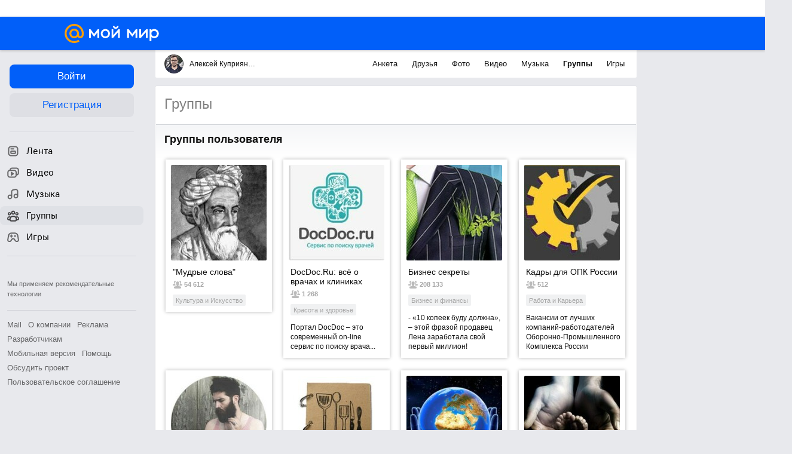

--- FILE ---
content_type: text/html
request_url: https://my.mail.ru/static/sprites/all.html
body_size: 240050
content:
<svg viewBox="0 0 100 100" xmlns="http://www.w3.org/2000/svg" style="display: none"><defs><linearGradient id="premium-chest-opened-a"><stop offset="0" stop-color="#fff"/><stop offset="1" stop-color="#141414"/></linearGradient><linearGradient id="premium-chest-opened-b" gradientUnits="userSpaceOnUse" x1="40.384" x2="44.6435" xlink:href="#premium-chest-opened-a" y1="62.9955" y2="74.436"/><linearGradient id="premium-chest-opened-c"><stop offset="0" stop-color="#fff"/><stop offset="1" stop-color="#fff"/></linearGradient><linearGradient id="premium-chest-opened-d" gradientUnits="userSpaceOnUse" x1="40.384" x2="44.6435" xlink:href="#premium-chest-opened-c" y1="62.9952" y2="74.4358"/><linearGradient id="premium-chest-opened-e" gradientUnits="userSpaceOnUse" x1="39.0551" x2="40.8688" xlink:href="#premium-chest-opened-a" y1="63.4902" y2="68.3615"/><linearGradient id="premium-chest-opened-f" gradientUnits="userSpaceOnUse" x1="39.0551" x2="40.8688" xlink:href="#premium-chest-opened-c" y1="63.49" y2="68.3613"/><linearGradient id="premium-chest-opened-g" gradientUnits="userSpaceOnUse" x1="34.494" x2="51.8349" xlink:href="#premium-chest-opened-a" y1="67.8415" y2="71.7298"/><linearGradient id="premium-chest-opened-h" gradientUnits="userSpaceOnUse" x1="34.494" x2="51.8349" xlink:href="#premium-chest-opened-c" y1="67.8415" y2="71.7298"/><linearGradient id="premium-chest-opened-i" gradientUnits="userSpaceOnUse" x1="35.0221" x2="50.2242" xlink:href="#premium-chest-opened-a" y1="63.2624" y2="66.6711"/><linearGradient id="premium-chest-opened-j" gradientUnits="userSpaceOnUse" x1="35.0221" x2="50.2242" xlink:href="#premium-chest-opened-c" y1="63.2623" y2="66.671"/><linearGradient id="premium-chest-opened-k" gradientUnits="userSpaceOnUse" x1="35.8951" x2="37.6455" xlink:href="#premium-chest-opened-a" y1="60.6652" y2="61.0577"/><linearGradient id="premium-chest-opened-l" gradientUnits="userSpaceOnUse" x1="35.8952" x2="37.6455" xlink:href="#premium-chest-opened-c" y1="60.6651" y2="61.0576"/><linearGradient id="premium-chest-opened-m" gradientUnits="userSpaceOnUse" x1="40.4971" x2="51.8886" xlink:href="#premium-chest-opened-a" y1="53.8392" y2="53.8392"/><linearGradient id="premium-chest-opened-n" gradientUnits="userSpaceOnUse" x1="40.4971" x2="51.8886" xlink:href="#premium-chest-opened-c" y1="53.8396" y2="53.8396"/><linearGradient id="premium-chest-a"><stop offset="0" stop-color="#fff"/><stop offset="1" stop-color="#fff"/></linearGradient><linearGradient id="premium-chest-b" gradientUnits="userSpaceOnUse" x1="49.0319" x2="61.1114" xlink:href="#premium-chest-a" y1="17.6676" y2="17.6676"/><linearGradient id="premium-chest-c" gradientUnits="userSpaceOnUse" x1="59.3455" x2="64.0625" xlink:href="#premium-chest-a" y1="21.5549" y2="21.5549"/><linearGradient id="premium-chest-d" gradientUnits="userSpaceOnUse" x1="44.0862" x2="51.5727" xlink:href="#premium-chest-a" y1="17.7561" y2="17.7561"/><linearGradient id="premium-chest-e" gradientUnits="userSpaceOnUse" x1="60.5227" x2="62.0952" xlink:href="#premium-chest-a" y1="22.9327" y2="22.9327"/><linearGradient id="premium-chest-f" gradientUnits="userSpaceOnUse" x1="48.453" x2="46.8807" xlink:href="#premium-chest-a" y1="22.9327" y2="22.9327"/><linearGradient id="premium-chest-g" gradientUnits="userSpaceOnUse" x1="53.3162" x2="55.7309" xlink:href="#premium-chest-a" y1="11.5774" y2="11.5774"/><linearGradient id="premium-chest-h" gradientUnits="userSpaceOnUse" x1="53.6336" x2="55.092" xlink:href="#premium-chest-a" y1="11.3837" y2="11.3837"/><linearGradient id="premium-chest-k"><stop offset="0" stop-color="#fff"/><stop offset="1" stop-color="#141414"/></linearGradient><linearGradient id="premium-chest-l" gradientUnits="userSpaceOnUse" x1="49.6385" x2="57.2132" xlink:href="#premium-chest-k" y1="50.2807" y2="61.9183"/><linearGradient id="premium-chest-m" gradientUnits="userSpaceOnUse" x1="49.6385" x2="57.2132" xlink:href="#premium-chest-a" y1="50.2807" y2="61.9183"/><linearGradient id="premium-chest-n" gradientUnits="userSpaceOnUse" x1="48.2864" x2="51.5116" xlink:href="#premium-chest-k" y1="51.161" y2="56.116"/><linearGradient id="premium-chest-o" gradientUnits="userSpaceOnUse" x1="48.2864" x2="51.5116" xlink:href="#premium-chest-a" y1="51.1607" y2="56.1157"/><linearGradient id="premium-chest-p" gradientUnits="userSpaceOnUse" x1="44.3073" x2="64.5213" xlink:href="#premium-chest-k" y1="57.1251" y2="57.1251"/><linearGradient id="premium-chest-q" gradientUnits="userSpaceOnUse" x1="44.3073" x2="64.5213" xlink:href="#premium-chest-a" y1="57.1253" y2="57.1253"/><linearGradient id="premium-chest-r" gradientUnits="userSpaceOnUse" x1="43.7534" x2="61.4744" xlink:href="#premium-chest-k" y1="51.9115" y2="51.9115"/><linearGradient id="premium-chest-s" gradientUnits="userSpaceOnUse" x1="43.7534" x2="61.4744" xlink:href="#premium-chest-a" y1="51.9117" y2="51.9117"/><linearGradient id="premium-chest-t" gradientUnits="userSpaceOnUse" x1="44.076" x2="46.1162" xlink:href="#premium-chest-k" y1="48.8122" y2="48.8122"/><linearGradient id="premium-chest-u" gradientUnits="userSpaceOnUse" x1="44.076" x2="46.1162" xlink:href="#premium-chest-a" y1="48.8123" y2="48.8123"/><linearGradient id="premium-chest-v" gradientUnits="userSpaceOnUse" x1="47.9127" x2="60.87" xlink:href="#premium-chest-k" y1="40.2719" y2="40.2719"/><linearGradient id="premium-chest-w" gradientUnits="userSpaceOnUse" x1="47.9127" x2="60.87" xlink:href="#premium-chest-a" y1="40.2719" y2="40.2719"/><radialGradient id="premium-chest-i" cx="53.9597" cy="13.8315" gradientUnits="userSpaceOnUse" r="1.85205"><stop offset=".0935484" stop-color="#fff"/><stop offset=".1705" stop-color="#f6f6f6"/><stop offset=".2961" stop-color="#dedede"/><stop offset=".4548" stop-color="#b6b6b6"/><stop offset=".6402" stop-color="#7f7f7f"/><stop offset=".8457" stop-color="#393939"/><stop offset="1"/></radialGradient><radialGradient id="premium-chest-j" cx="53.9597" cy="13.8315" gradientUnits="userSpaceOnUse" r="1.85205"><stop offset=".0935484" stop-color="#fff"/><stop offset="1" stop-color="#fff"/></radialGradient></defs><symbol viewBox="0 0 24 24" id="icon-actions_notifications"><title>actions_notifications</title> <path clip-rule="evenodd" d="M14.841 4.00076L16.79 2.38076C17.555 1.74076 18.62 1.60076 19.521 2.02076C20.423 2.45076 20.998 3.35076 20.997 4.35076L20.988 14.6608C20.987 15.6608 20.41 16.5608 19.509 16.9808C18.607 17.4008 17.543 17.2608 16.779 16.6308L14.834 15.0008H11.29L11.971 19.4808C12.124 20.4908 11.493 21.4508 10.507 21.7108L9.523 21.9708C8.457 22.2608 7.364 21.6208 7.078 20.5608L5.315 13.9808C5.065 13.8108 4.829 13.6108 4.61 13.3908C3.578 12.3608 2.999 10.9608 3 9.50076C3.003 6.46076 5.465 4.00076 8.501 4.00076H14.841ZM7.64 14.9308C7.923 14.9808 8.21 15.0008 8.5 15.0008H9.267L9.994 19.7808L9.01 20.0408L7.64 14.9308ZM15.006 6.47076L18.071 3.91076C18.239 3.77076 18.474 3.74076 18.672 3.83076C18.871 3.93076 18.998 4.13076 18.997 4.35076L18.988 14.6608C18.988 14.8808 18.861 15.0808 18.662 15.1708C18.464 15.2608 18.229 15.2308 18.061 15.0908L15 12.5308L15.006 6.47076ZM13.006 6.00076L13 13.0008H8.5C7.572 13.0008 6.681 12.6308 6.024 11.9708C5.368 11.3208 5 10.4308 5 9.50076C5.002 7.57076 6.569 6.00076 8.501 6.00076H13.006Z" fill-rule="evenodd" fill="currentColor"/> </symbol><symbol viewBox="0 0 18 18" id="icon-actions"><title>actions</title> <path d="M2,9.02 L8,14.942 L8.001,14.94 L8.42564917,15.35987 C9.25176959,16.1752732 10.5667333,16.2141019 11.4394102,15.4763562 L11.5668782,15.35987 L12.499,14.438 L12.5,14.44 L15.8776482,11.1048869 C16.1652669,12.0096674 15.94583,13.0377262 15.2193162,13.754815 L11.5668782,17.35987 C10.6994518,18.2160433 9.29307561,18.2160433 8.42564917,17.35987 L3.04091174,12.0449887 C2.37442715,11.3871504 2,10.4949302 2,9.56460636 L2,9.02 Z M7.63571845,0 C8.57827,0 9.48221709,0.369569715 10.1487017,1.02740801 L15.2193162,6.03224152 C16.2602279,7.05964953 16.2602279,8.72540702 15.2193162,9.75281503 L11.5668782,13.35787 C10.6994518,14.2140433 9.29307561,14.2140433 8.42564917,13.35787 L3.04091174,8.04298869 C2.37442715,7.3851504 2,6.4929302 2,5.56260636 L2,2.19236897 C2,0.981557021 2.99445811,0 4.22118435,0 L7.63571845,0 Z M5.5,2 C4.67157288,2 4,2.67157288 4,3.5 C4,4.32842712 4.67157288,5 5.5,5 C6.32842712,5 7,4.32842712 7,3.5 C7,2.67157288 6.32842712,2 5.5,2 Z"/> </symbol><symbol viewBox="0 0 86 86" id="icon-add_photo"><title>add_photo</title> <image id="add_photo-image0" width="86" height="86" x="0" y="0" xlink:href="[data-uri]
AAB6JgAAgIQAAPoAAACA6AAAdTAAAOpgAAA6mAAAF3CculE8AAAAAmJLR0QA/4ePzL8AAAAHdElN
RQffCx4JMAwxi1SwAAAFRElEQVRo3u2aa2xURRTHf9sXUB5tWTQtBSJtYmhKtSYkKGAjjdRCxFCq
xsTwiEYjJvBRMdqk1Zj4JkoNPokQYgxFUgyIiLyCVIogsbElqaUSJKCFkop1hcJy/NDpxXZ37525
e3cXcc98mHu3/5n59d55nDl3fMJ/x1ISDZCEvR4sCZuE/T/AprCA9XRyEQmbLnOGrSxntOe0YprK
5JjoWY+slFTj+m2SaYEXJKiJ2m87Jcs7WJ/RcvsiNdb1CZo5x5UQjQ8/t1Fi3TdRzqX4d4P51vPq
kLnis9UWyx5LXR//buCXbtX4YcnR0KfKexbunHjDvqMa/lVu0izhk22qTIukxBM2X66ohisMqs+V
HlXqwXjCvqQa/cqwgZWq3B4vYIfOBuOYRRHZDBsyDhcxFoC7+dZo/I7mNKMAWENfyF8DnOUoB7hs
PhuUyXaHWbTVxfP4yHEu7pLnZJhJNxgl6zSm+BoXsJVai8cPMkEX1i9HNCpskZtdwKbIF1q47ZKt
02fT2cNM1Su6eZ/tHOfvkP5ylQuuV56RpIf9PYtinmK+utvAIuc+W2P9d+u8XMm10zKr/TucusE4
6VXS1xIA2p9WKYIPnWCfUcJdDqt9LFOOBNTq6AC7V+8VxDhtVhST7FRplALQzlFXQyeLmRQxkUwC
dNHGAc66qud7qgCYwMnIojSyAOgwrj6FhTzBvSEbo4OsZb2xB9ulcr99k/2mu+ANWDktNFARZg93
Jx/wC48a1hdUeaoOrImlsYpdFNso8tjAJvXOPLQ04xKZfE6lddfHN+ylk27GMJkZzFNuC1RTSIXL
HhzJ1Chs1By1qbLFmsIDUif+IX/PlBVyzlIcldGa9S5VJRbYT11msLUWyBEpjKDxWzsEkc8SB3u7
tV/YLZm2z/+aD1ftHazZAHtVjdafqSJgowvyGLutMubjIoKZwJZyX383ZzF/OGiDLKEXgEKqEwG7
WOWbOaihPkW9ulqSCNi5Kl+jqV9D/wZvNsPjDTuGKQD8xT7NEidpAWA4U+MNW6DyH8PEtyLZgHN0
q6PyE3z48NHoDWy2yru0S8AZlXu08Jr7Bj4XWo++DOrDnld5rkHteSrviTdsp8pLyNAuM03l7fGG
7aUVgEzKNUtMVm5kgJ/iDQtfqvxpTf2AbmeYKJc7M3Bkii3nZLaGukDtWEWqXG4io/S6GpX6hIx1
UGZIk9K2aQeSM7yFLZJLSt9sG7vJkE3WW5inibpagtIqud7BXguJiByTkgiafNlnqT7WrHeS0j/r
JaxPPrVA+uTtkEDlWHleLliKJhmhWW+pKlFrpzJ1jIWlpPEQAOmsYDn72U8HPYykgFnc869ZuIl5
YaKRUZi5F9/HI7RRoyY9H2WUhdWtZbntbsKFuYkbXKWWGRyyUXRwP497jer+E34z06mkIeQ1B/ma
hylim9egcK0bjHBRdgc7yGAaxeQzhj85yzGa1c4rJpbGacYDU/HhxpHro4mm2OENthQOAzCeu+LV
ZDSwW9RVbaJRdGA30g3AHJ5MNIwzbC8vq+t6FiYaxwkWVvMdAOk08EYMjuF4Zv0fmvNoZqL6pZet
HDfYbke2V7g46N5PPUURtCPUdv13fouguEDdgJMwQVq1PlqaWPYQR+TNKOvrGljBTjGdd63Ifmzs
arTlB583mMIyHuAWj+ByhmzBc3iL0ghxB+ducJ66cEelsq3oS3R20uBZlqpQU53dfB/ORezxKijh
td3wByeTsEnYJGwSNgmbhI2pDZxLsA+MaAbOYp9el8tyyP4AodkB9QTb9dINkrBJ2BsS9h9w9ovK
sn42bAAAACV0RVh0ZGF0ZTpjcmVhdGUAMjAxNi0wOC0xOVQxOToyOTo1NCswMzowMEsNIVsAAAAl
dEVYdGRhdGU6bW9kaWZ5ADIwMTUtMTEtMzBUMDk6NDg6MTIrMDM6MDDMqXfuAAAAGXRFWHRTb2Z0
d2FyZQBBZG9iZSBJbWFnZVJlYWR5ccllPAAAAABJRU5ErkJggg=="/> </symbol><symbol viewBox="0 0 26 26" id="icon-add_song_hover"><title>add_song_hover</title> <image id="add_song_hover-image0" width="26" height="26" x="0" y="0" xlink:href="[data-uri]
AAB6JgAAgIQAAPoAAACA6AAAdTAAAOpgAAA6mAAAF3CculE8AAAALVBMVEUAAAAzgMxKjeFJiuJG
i+BJkOEAVapGi9FJjOFKkOJKkOBKkOJKj+JKkOL///9OvSc9AAAADXRSTlMACkwjIXcDCyp8jpzC
/to/ZAAAAAFiS0dEDm+9ME8AAAAHdElNRQfgBwEUMgAmU1WKAAAAN0lEQVQY02NgwASMSgZIPJa7
AQPDYysHgoq700FUAgPTXQRQQONxrAKC1XdPgaiGAXY1lhCEAQBJwTePb1x3MwAAACV0RVh0ZGF0
ZTpjcmVhdGUAMjAxNi0wOC0xOVQxOToyOTo1NCswMzowMEsNIVsAAAAldEVYdGRhdGU6bW9kaWZ5
ADIwMTYtMDctMDFUMjA6NTA6MDArMDM6MDAfD2AoAAAAAElFTkSuQmCC"/> </symbol><symbol viewBox="0 0 26 26" id="icon-add_song"><title>add_song</title> <image id="add_song-image0" width="26" height="26" x="0" y="0" xlink:href="[data-uri]
AAB6JgAAgIQAAPoAAACA6AAAdTAAAOpgAAA6mAAAF3CculE8AAAALVBMVEUAAACAgJmDkJp8kpl8
k5uDkppVVVV0i4uAkpiCkpyBkZqBkZuCkpuDk5z///9YHjF5AAAADXRSTlMACkwjIXcDCyp8jpzC
/to/ZAAAAAFiS0dEDm+9ME8AAAAHdElNRQfgBwEUMgAmU1WKAAAAN0lEQVQY02NgwASMSgZIPJa7
AQPDYysHgoq700FUAgPTXQRQQONxrAKC1XdPgaiGAXY1lhCEAQBJwTePb1x3MwAAACV0RVh0ZGF0
ZTpjcmVhdGUAMjAxNi0wOC0xOVQxOToyOTo1NCswMzowMEsNIVsAAAAldEVYdGRhdGU6bW9kaWZ5
ADIwMTYtMDctMDFUMjA6NTA6MDArMDM6MDAfD2AoAAAAAElFTkSuQmCC"/> </symbol><symbol viewBox="0 0 32 32" id="icon-all_sucsess"><title>all_sucsess</title> <image id="all_sucsess-image0" width="32" height="32" x="0" y="0" xlink:href="[data-uri]
AAB6JgAAgIQAAPoAAACA6AAAdTAAAOpgAAA6mAAAF3CculE8AAAAAmJLR0QA/4ePzL8AAAAHdElN
RQffCx4JMAwxi1SwAAABmElEQVRIx+2VTShsYRzGf+fQJAvNArtryeomiyGysHAvmxFiI4aUlX8k
ZcXC6tbVLemlrJTvbj4ySlLEjgUbGwsLCwtJlI8FdRoLf2PGzBxmZifv6nnO+z6/93lP58MKkd6w
08x/BUBmKiFjMUI3d/TJXGoNhugnizzGUzqCaWRY5UMKAFPMjEqHtqQBJp8g2Wp6ZSdJgPGwTIGa
SRmHZBtMUKlqj54XYYUwHhrIYV0uPti/l1GVZ/jk6g0QxA9cUi3HLvFfbGrfeyreVtpALQD57Jif
CeOF/Nd4iNbIjWxgRXVuIoTxEsSrZlDWIudsIMC6G8JksECRmkX+RM/aIE80uSL+6iHhkE559wWy
XrzxsIRfr11RI0fh/TuYUnmBT87f97NegVGIW37LAYApZxcPAI9UyX7s/Qk/SFEHyWHLlIH5warG
oStePKKBtpilOdyinn+UqBuRAfgQACaDaVpiVm1QJ86nAHERJ5TJLXwSEIO4oVROSTjivI3iEGBe
jUOzWzzB6ywOAcZ45Jp22cZ1WN+/tvQBz4pUdnsjslaoAAAAJXRFWHRkYXRlOmNyZWF0ZQAyMDE2
LTA4LTE5VDE5OjI5OjU0KzAzOjAwSw0hWwAAACV0RVh0ZGF0ZTptb2RpZnkAMjAxNS0xMS0zMFQw
OTo0ODoxMiswMzowMMypd+4AAAAZdEVYdFNvZnR3YXJlAEFkb2JlIEltYWdlUmVhZHlxyWU8AAAA
AElFTkSuQmCC"/> </symbol><symbol viewBox="0 0 64 64" id="icon-anonymousUser"><title>anonymousUser</title> <circle cx="32" cy="32" r="32" fill="#F0F0F0"/> <path opacity="0.25" clip-rule="evenodd" d="M56.9861 26.2939C56.9753 25.9379 56.9391 25.5837 56.9174 25.2295C56.9071 25.0686 56.8305 24.9686 56.6773 24.9284C56.5687 24.901 56.4626 24.8699 56.3528 24.8534C54.7948 24.6053 53.2345 24.3639 51.6602 24.2529C50.4038 24.1651 49.145 24.1084 47.885 24.0524C45.4609 23.9426 43.0416 23.9957 40.6308 24.3041C39.1566 24.4925 37.6982 24.7607 36.2814 25.2222C35.566 25.4575 34.8615 25.7319 34.1456 25.9617C33.0255 26.3195 31.8777 26.4799 30.716 26.2592C30.0187 26.1275 29.3299 25.9251 28.6532 25.7044C27.4275 25.3027 26.2031 24.9101 24.9328 24.673C22.4617 24.2109 19.9724 23.9993 17.6515 24.0268C15.7593 24.0286 14.0596 24.0944 12.3678 24.3005C10.9805 24.4687 9.59381 24.6547 8.20774 24.8443C7.914 24.8845 7.62629 24.9741 7.33798 25.0509C7.18237 25.0912 7.08164 25.1948 7.07621 25.3685C7.05027 26.1958 7.02132 27.0224 7.00021 27.8515C6.99719 27.9759 7.02735 28.1014 7.04605 28.2258C7.06234 28.3319 7.11903 28.4044 7.21855 28.4483C7.32531 28.494 7.43328 28.5416 7.52737 28.6056C7.98276 28.9269 8.1999 29.4127 8.37542 29.9144C8.49907 30.2759 8.57929 30.6502 8.68243 31.0191C8.74757 31.2452 8.83141 31.4702 8.88208 31.7C9.12334 32.7809 9.34712 33.8654 9.59381 34.9444C9.82784 35.9722 10.1336 36.9781 10.6198 37.9187C11.1644 38.9721 11.9395 39.7774 13.0391 40.2407C13.7056 40.5218 14.3986 40.701 15.1091 40.8138C16.3824 41.0162 17.6635 41.0418 18.9465 40.9473C20.2469 40.8522 21.5304 40.6553 22.7814 40.2718C23.7096 39.9871 24.5878 39.5927 25.3327 38.952C26.4697 37.9717 27.3859 36.8068 28.0898 35.4723C28.7925 34.1379 29.2847 32.7211 29.7274 31.2842C29.8559 30.8697 29.9741 30.457 30.1231 30.0522C30.3408 29.4554 30.7642 29.0866 31.3939 28.9897C31.5942 28.9567 31.8023 28.9476 32.0061 28.9604C32.4778 28.9897 32.932 29.0884 33.248 29.4877C33.3844 29.6614 33.5116 29.8529 33.6003 30.0553C33.7728 30.4497 33.9363 30.8532 34.0647 31.2635C34.6202 33.0399 35.3573 34.7322 36.2874 36.3404C37.0606 37.6749 38.08 38.7539 39.4305 39.5007C40.3859 40.0262 41.4076 40.3608 42.4716 40.5705C44.073 40.8863 45.6889 40.9613 47.3138 40.89C48.2964 40.8461 49.2656 40.7199 50.2102 40.4352C51.1801 40.1414 52.033 39.6647 52.6687 38.8453C53.0806 38.3174 53.3865 37.7297 53.6386 37.111C54.1675 35.8058 54.5083 34.4457 54.8153 33.0741C54.9661 32.4023 55.1217 31.7341 55.284 31.0642C55.3678 30.7155 55.4734 30.3723 55.5705 30.0254C55.6598 29.7023 55.7358 29.3737 55.9396 29.0908C56.1435 28.8098 56.3522 28.5343 56.693 28.4117C56.8414 28.3587 56.9168 28.2526 56.9487 28.1106C56.9729 28.0009 57 27.8899 57 27.7765C57 27.2833 57 26.7889 56.9861 26.2939Z" fill-rule="evenodd" fill="black"/> </symbol><symbol viewBox="0 0 24 18" id="icon-app-hit"><title>app-hit</title> <path d="M0,1.99508929 C0,0.893231902 0.897026226,0 2.00494659,0 L21.9950534,0 C23.1023548,0 24,0.892622799 24,1.99508929 L24,16.0049107 C24,17.1067681 23.1029738,18 21.9950534,18 L2.00494659,18 C0.897645164,18 0,17.1073772 0,16.0049107 L0,1.99508929 Z M5.5859375,12 L5.5859375,6.2734375 L6.7421875,6.2734375 L6.7421875,8.52734375 L9.0078125,8.52734375 L9.0078125,6.2734375 L10.1640625,6.2734375 L10.1640625,12 L9.0078125,12 L9.0078125,9.49609375 L6.7421875,9.49609375 L6.7421875,12 L5.5859375,12 Z M11.8956473,12 L11.8956473,6.2734375 L13.0518973,6.2734375 L13.0518973,12 L11.8956473,12 Z M16.0139509,12 L16.0139509,7.2421875 L14.3147322,7.2421875 L14.3147322,6.2734375 L18.8655134,6.2734375 L18.8655134,7.2421875 L17.1702009,7.2421875 L17.1702009,12 L16.0139509,12 Z"/> </symbol><symbol viewBox="0 0 24 18" id="icon-app-new"><title>app-new</title> <path d="M0,1.99508929 C0,0.893231902 0.897026226,0 2.00494659,0 L21.9950534,0 C23.1023548,0 24,0.892622799 24,1.99508929 L24,16.0049107 C24,17.1067681 23.1029738,18 21.9950534,18 L2.00494659,18 C0.897645164,18 0,17.1073772 0,16.0049107 L0,1.99508929 Z M2.59375,12 L2.59375,6.2734375 L3.71875,6.2734375 L6.0625,10.0976562 L6.0625,6.2734375 L7.13671875,6.2734375 L7.13671875,12 L5.9765625,12 L3.66796875,8.265625 L3.66796875,12 L2.59375,12 Z M8.9308036,12 L8.9308036,6.2734375 L13.1768973,6.2734375 L13.1768973,7.2421875 L10.0870536,7.2421875 L10.0870536,8.51171875 L12.9620536,8.51171875 L12.9620536,9.4765625 L10.0870536,9.4765625 L10.0870536,11.0351562 L13.2862723,11.0351562 L13.2862723,12 L8.9308036,12 Z M15.6506697,12 L14.2834822,6.2734375 L15.4670759,6.2734375 L16.3303572,10.2070312 L17.3772322,6.2734375 L18.7522322,6.2734375 L19.7561384,10.2734375 L20.6350447,6.2734375 L21.7991072,6.2734375 L20.4084822,12 L19.1819197,12 L18.0412947,7.71875 L16.9045759,12 L15.6506697,12 Z"/> </symbol><symbol viewBox="0 0 12 11" id="icon-app-rating-star"><title>app-rating-star</title> <path fill="currentColor" d="M6 9.121L2.292 11 3 7.02 0 4.202l4.146-.581L6 0l1.854 3.621 4.146.58-3 2.82L9.708 11z"/> </symbol><symbol viewBox="0 0 16 16" id="icon-arrow-bottom"><title>arrow-bottom</title> <image id="arrow-bottom-image0" width="16" height="16" x="0" y="0" xlink:href="[data-uri]
AAB6JgAAgIQAAPoAAACA6AAAdTAAAOpgAAA6mAAAF3CculE8AAAAAmJLR0QA/4ePzL8AAAAJcEhZ
cwAACxIAAAsSAdLdfvwAAAAHdElNRQffCx4JMAwxi1SwAAAAm0lEQVQoz7WRURHCMBBEX6oAB0VC
HNzUAXWQKGBwUAcMCoiDIqHnIBKQEAfh42jJBwNf3a+b3b3ZnTtX+Y2O3Q1IkirTV2WSKsmJtVRO
WhrxwAOxiGgMWfwme7LJxE4TAwXoWSQASGChBwqDJgcgR2Zs/wacAciM+gS3ZV4JTcPExTq5pljg
/h6jppVtDCCeGRg1/73OB27/Z70Agasn6KaN7hMAAAAYdEVYdENyZWF0aW9uIFRpbWUAMzAuMTAu
MjAxM3VEJ+gAAAAldEVYdGRhdGU6Y3JlYXRlADIwMTYtMDgtMTlUMTk6Mjk6NTQrMDM6MDBLDSFb
AAAAJXRFWHRkYXRlOm1vZGlmeQAyMDE1LTExLTMwVDA5OjQ4OjEyKzAzOjAwzKl37gAAABx0RVh0
U29mdHdhcmUAQWRvYmUgRmlyZXdvcmtzIENTNui8sowAAAAASUVORK5CYII="/> </symbol><symbol viewBox="0 0 16 16" id="icon-arrow-forward_hover"><title>arrow-forward_hover</title> <image id="arrow-forward_hover-image0" width="16" height="16" x="0" y="0" xlink:href="[data-uri]
AAB6JgAAgIQAAPoAAACA6AAAdTAAAOpgAAA6mAAAF3CculE8AAAAAmJLR0QA/4ePzL8AAAAHdElN
RQffCx4JMAwxi1SwAAAAfUlEQVQoz43RQRHCAAxE0TcoqAQkVAJSKgUJOGidgANwQB20DpZDoQdo
gOSSZP5MNhuxpEF01ljnb8WhBo4iZvsK4CzipqmAxl3EUAG0JlnEbgN0z7atAE4ixtd8Zzvi496/
VrTmbyIbo4i+OvMi4loZtVg91Vb/fFa//e4HRsqp86poJj0AAAAldEVYdGRhdGU6Y3JlYXRlADIw
MTYtMDgtMTlUMTk6Mjk6NTQrMDM6MDBLDSFbAAAAJXRFWHRkYXRlOm1vZGlmeQAyMDE1LTExLTMw
VDA5OjQ4OjEyKzAzOjAwzKl37gAAABl0RVh0U29mdHdhcmUAQWRvYmUgSW1hZ2VSZWFkeXHJZTwA
AAAASUVORK5CYII="/> </symbol><symbol viewBox="0 0 16 16" id="icon-arrow-forward"><title>arrow-forward</title> <image id="arrow-forward-image0" width="16" height="16" x="0" y="0" xlink:href="[data-uri]
AAB6JgAAgIQAAPoAAACA6AAAdTAAAOpgAAA6mAAAF3CculE8AAAAAmJLR0QA/4ePzL8AAAAJcEhZ
cwAACxIAAAsSAdLdfvwAAAAHdElNRQffCx4JMAwxi1SwAAAAsUlEQVQoz4XRUVHDQBSF4a8owEFx
ACi4rYQoIFHA4AAcgAIioQ7adRAcIGEdbB+ShmTYTv99uTN75tyzZxVFQfRRojVR5rMpYCPGYZ9O
o+DC3Tx9gEM8WDE7EEc7/NilXHOg8YtHn0uHhSBljYyXv7CrFRCtb/B8Gv6vQOp9jWFrGZaUK4Jo
vU6Ba4J4ml7QXRKse7g32KJPXb2Hgy0Gb9Ue4l0ga1KuVn37s3p04/WSM8I/O6sIrxzYAAAAGHRF
WHRDcmVhdGlvbiBUaW1lADAxLjExLjIwMTNCVFsNAAAAJXRFWHRkYXRlOmNyZWF0ZQAyMDE2LTA4
LTE5VDE5OjI5OjU0KzAzOjAwSw0hWwAAACV0RVh0ZGF0ZTptb2RpZnkAMjAxNS0xMS0zMFQwOTo0
ODoxMiswMzowMMypd+4AAAAcdEVYdFNvZnR3YXJlAEFkb2JlIEZpcmV3b3JrcyBDUzbovLKMAAAA
AElFTkSuQmCC"/> </symbol><symbol viewBox="0 0 24 24" id="icon-arrow-right-v2"><title>arrow-right-v2</title> <path d="m9.7929 6.7929c0.39053-0.39052 1.0237-0.39052 1.4142 0l4.5 4.5c0.3905 0.39053 0.3905 1.0237 0 1.4142l-4.5 4.5c-0.39053 0.3905-1.0237 0.3905-1.4142 0-0.39052-0.3905-0.39052-1.0237 0-1.4142l3.7929-3.7929-3.7929-3.7929c-0.39052-0.39053-0.39052-1.0237 0-1.4142z" fill="currentColor"/> </symbol><symbol viewBox="0 0 140 140" id="icon-arrow-up_hover"><title>arrow-up_hover</title> <image id="arrow-up_hover-image0" width="140" height="140" x="0" y="0" xlink:href="[data-uri]
AAB6JgAAgIQAAPoAAACA6AAAdTAAAOpgAAA6mAAAF3CculE8AAAAAmJLR0QA/4ePzL8AAAAHdElN
RQffCx4JMAwxi1SwAAAI2klEQVR42u2dbXBU1RnHf7mbuCEaXpIoZKYv2filYqUBJICUMtV0os4A
JrVYpsEZaQcIkUoaoMrQ+kX9UETaUkyopTM2MKjUdkhnVCrITFveQjDbOOAHNbtVpwVlN5JoeEu8
/bBz2d27e3f37r17zt2X337I7t1zdp/zzzl77z3nPM9TpCKBm5iOhxpqmEYllVRRQjHlwAhjXCPA
BQKcw48fH2f5XLyJRQKFKWce86ljBrUUmainMsgAXk5wnJFcEsZFPffRyCyKLX7SGG9zkNfpZTy7
hSnhHpaxlAqbPzdIDy9zmGvZKEwdP2Y5lZkznQD72I03Q5+u2v9wqyvVXlUUp9SVqtv+VtjdYypY
wzqmZbCfxOMcO+giaOdH2inMJNppZ6JgUTSG2c6v+cy2z7Nt+DyhBoUNHyOC6hNqqT0tskeWJvU9
2Zpc5z21yRm/MbV08T1Jw8eIQ6xm0NpHKJZqF9PBO46TBRp4hw3WLiet9BgPe7hLtgYJOEYLvnQr
p99jWvA6Wha4Cy8t6VZOTxg3L9At7cScOhPp5gXc6VRNZyh9jT8zR3abTXCKB/nQbCXzwtTTw1TZ
bTXJeZbQa66K2aHUxJGskwWmcoQmc1XMCbOa/ZTJbmValLGf1WYqmBGmg05csluYNi466Ui9eOrC
/IJnTU1IOo8inmVLyqVTvHfYJPsWyDZ+bue9UivPy/5328haOpMXSkWYJfwli39bYhmnmZ5khZIL
M5e3svRMZMwod3MycZFkwnyV09wsux0Z4FNm81GiAonPSm5ezUlZ4GZeTXwPlViYnVl1T2SOOexM
9HaiodRCt2zrM8zDxi00FsaDNwsmFqwxTJ3RVJbRUHKxN+dlgYnsNboQMRKmnfmyrRbCfNrjvxF/
KN3KQM5duxgxygw+iD0cv8d05Y0sUEZXvMPxhGmmQba1Qmng+7EHY4dSKWfxyLZVMD6mczn6UGyP
+WneyQIe1usP6XvMJHxMkW2nBIbwcDHygL7HdOSlLDBFP+0Z3WMq8OXBZV18hqklEH4Z3WPW5q0s
MJHWyJeRPeYG/FTLtk8i/6OGq9qLyB7TkteyQDUPh19E9pjTzJJtm2TeZrb2NNxj5uS9LDArPDEX
3nX0iEyLvmAfA8AMlnOjTEMe4VToiTaUSvgvVbKs+Q+7rp8pK1nN1+UJE6A6tBFfG0p3y5PlGFsj
LiACbOWYPGEqtRtoTZiH5Ngxxj5e1PlKXONF9jEmS5ploT+hoeTiE9s9RFLgIl2Gu05rWcMkGcIE
uYVxrcfMlSHL+zyVYDPuIE/xvgxhKpgHmjD3iv/+t9jGcMISw2zjiHjDoBG0odQrdmHtKnuSLR1f
Zy4rKBErzCnqQ8KUcdGyU54JLtDJxybKf4VWsafMMSYxqgDzRMpyhqdjZIm+pdc7xX3M05wRKUwx
80K/McL2d6u8xg5GdUdv58Go1z/jdl2JUXbwGgL9fReEhBF0j3SZTg7ENO9+HtVtOyjjUe7XlVI5
QJd+vjpzzAwJc4eI7xriGf6tO1ZKK0vjzMcrLKWVUt1RL88wJEaYb4FCObeK+K69nNcdqWYzdYbl
69gcMz10nj1ihPFQrvANMZtU9T+fs3g8yRbzqTweM8rPihGmiOmKmP4CE6K+t5lVMUMlllJW0Rz1
f7tBjLHgUagR800Lrj+7kfU0pthNi2jksYgZmkWihKkpFiVMEy7+wRW+yUMmb8xuYwsvcQY332GJ
QGEE+ZIoPMADadatYK0oQTSmKhmNvpC9VCk5ul3VKlUKk2Xb4EimKFHn0QIapYpFl/RcxaVQLtsG
R3JTob8YoIiLE5ZVfK7wpWwbHMm4wiXZNjiSy4qNwYtyiSGFC7JtcCSBgjDx+VSJmXEsAHBewS/b
BkfiLwgTH79iNfpXjuJTeFfkEl+WoHJWYaTQZ2LwM6IAA7LtcBze0BJtv2w7HEd/SJijsu1wHEdD
wpyQt0XSkYxxMiTMaGEwRdHPF9rmxDdk2+Io3gBNmIOybXEUfwdNmBP2xtvOaoIcB02YcQ7Itscx
9ISSQWirBPtl2hK5glMiewXwldAfTZhDkR6kovFEbCpbIDcKYYBDoSeaMNd4WZ41Co9xB0W4+S4/
kCkLvKK5woR9IusKVzNAvebhFl6J9GqH8pj+sAaRS7S7ZNslnYhQkwWH9DCGDulXcyrUqHmeD8ui
D3pRyWDeRndIGPQiwG9k2yeN30ZfyekD60xmMC8jyAxRG72Kr9849Bm/km2jFLbqNzcUgndBisG7
LrNJtp3C2RTrIxY/cuKbeRUJ73C81hZCSpoKKfkBT8q2VxhPxpPFOJ6vi3/mRXzW4yyMn77VONBx
Ld6c3xw9Qp3Ryr3xBuhB2mTbnXHajDc0JNoZ3s1u2ZZnlD8miomeOC+Bm39xp2z7M0Qf3+aK8dv5
m7DhzsTpy5I5WXzE4phgDNnPKIuTZXVL7n1ykuWZz0culHGWJw9fk4pbTg9tObRPT6Utea6cVDNy
7WKD7PbYxobUJv1TdeR6jl/KbpEtbOG51AqayRPZwdaszuKmspFtqRY2l0BzDTuz1rn0S9riZyCI
j9nMok3slb0dIS0u8SP+aqZCOilX/8Ytsttpkk9YnOmUq6GYeX2yW2qKPuaYlSW9tM4fsjCLbi93
s9B87mIrGdJX8DvHr1oOs44/pVfVSur4WrodnSP9GCvSdyCxcvIdZBEbHeqefImNLLLiV2Olx4So
5ffcI1sHHYdZZdXZyPrl2iANNBuliJOAn2YabPDBSjF7cbLHBHWzGpSdmFgdUjerE+xpkfWhFGYy
7ayXdqYaYTvb7Ys7YKcwABWsYR3TBItyjh102bzt36ahFPlwqyvVPmHDp09dqbrtb4XdPSbMTH7C
DzMapD3IS/whU7uTMycMQAkNLGOJ7fIE6WE/b+oSGmSRMCFc1HMfjcy2nGd9nNMc5HV6Mz89L0IY
jXIWUM9MZuAxNROo4mOAfno5Ki5wlEhhwpRzGx5qqKGaSiqpohg3ZcAoVxjjAgECnMOHHx/vyoij
9X9OR75F98hC4AAAACV0RVh0ZGF0ZTpjcmVhdGUAMjAxNi0wOC0xOVQxOToyOTo1NCswMzowMEsN
IVsAAAAldEVYdGRhdGU6bW9kaWZ5ADIwMTUtMTEtMzBUMDk6NDg6MTIrMDM6MDDMqXfuAAAAGXRF
WHRTb2Z0d2FyZQBBZG9iZSBJbWFnZVJlYWR5ccllPAAAAABJRU5ErkJggg=="/> </symbol><symbol viewBox="0 0 140 140" id="icon-arrow-up"><title>arrow-up</title> <image id="arrow-up-image0" width="140" height="140" x="0" y="0" xlink:href="[data-uri]
AAB6JgAAgIQAAPoAAACA6AAAdTAAAOpgAAA6mAAAF3CculE8AAAAAmJLR0QA/4ePzL8AAAAHdElN
RQffCx4JMAwxi1SwAAAI3UlEQVR42u2dbXBU1RnHf7l52ZASAkkUMn2ZbBinwExpQkwEacaRpEU+
gA2tsUiwI0VBM3TMBOjo2Pq9WmlrkSClzpBSJdRS0lZChfKBIhCCiTiD7YjZHXQqCLuRBMJbwu2H
ncu+3t29e++ec/fltx+y9+45d5/zzzl37z33eZ6ToyKByczBSSWVzKCMMsrJJ49iYJRxbuHhEh7O
48aNizNcEW9ijkBhipnPAqqZSxU5BuqpDHGaQY5zjNF0EiaXepawmHnkmTzSOO9zgP30MZHawuTT
SAsPU2rxcb30sJtD3EpFYar5CSsoS57peHiTHQwm6eiq9S+HulrtU0VxUl2tOqxvhdU9ppR1rGdG
EvtJJM7zKp14rTyklcKU0E47UwSLojHCZn7Nl5Ydz7Lh85zqFTZ89PCqz6mF1rTIGlma1Y9la3KH
j9Vme5xjqujku5KGjx4HWcuQuUMopmrn0cGHtpMFmviQDeYuJ830GCd/5H7ZGkThPVpxJVo58R7T
yqCtZYH7GaQ10cqJCeNgO13SfpjjZwpdbMeRSNVEhtI3+DN1sttsgJP8kHNGKxkXpp4epstuq0Eu
sIw+Y1WMDqVmDqecLDCdwzQbq2JMmLXsoUh2KxOiiD2sNVLBiDAdbCVXdgsTJpetdMRfPH5hfs7L
hiYk7UcOL/NC3KXjvHfYJPsWyDJ+ZuW90tO8JvvfbSHPsDV2oXiEWcZfUvjcEs4Ey+mJVSi2MPfx
rxT9JdJnjEWciF4kljBf5xR3yW5HErhILZ9GKxD9V8nB22kpC9zF29HvoaILsyWl7omMUceWaB9H
G0qtdMm2Psk8rt9CfWGcDKbAxII5RqjWm8rSG0q57Ep7WWAKu/QuRPSEaWeBbKuFsID2yB9EHkoz
OZ121y56jDGXT8J3R+4xnRkjCxTRGWl3JGGW0yTbWqE08YPwneFDqZAzOGXbKhgXc7gevCu8x/w0
42QBJ8+G7grtMSW4mCbbTgkM4+Ry4I7QHtORkbLAtNBpz+AeU4orAy7rIjNCFR7/ZnCPeSZjZYEp
PB24GdhjCnBTIds+iXxOJTe1jcAe05rRskAFj/s3AnvMKebJtk0y71OrvfX3mLqMlwXm+Sfm/F5H
T8i06Br7+S/wTZYwSaYhT3DS90YbSvn8j3JZ1nxO952rqxJaZJ7qPFT4HPG1obRIniwf8EbARedl
3uADecKUaTfQmjCPyrFjgnfYx3jQvnH28U7yw0v0aPH98Q2lXL6wPEIkDq7QzWc6n32NFibLEMbL
3UxoPeY+GbKcY5uuLPAZ24z7h1lBKfNBE+Yh8d/fx06uRi1xlZ1G/cOsYTFIEuYWe+nldsxyt+ll
b8gZSAAPge8cU8Rl00F5BhimmwsGyk/nUaaKFGacEsYUYL5IWc6yPUyWrwRtlYR8eoHXI03jJ488
5vuGkkD/7iO8GTq5yky+F7T9Y2aGlLjOnzgiUpqFPmEE3SPdYDeHCZ18b+Ax8oP2FPIYDSGlVA7T
zQ1RwtT47pW+JeK7RugKnCADoIDvMytC2RwepIK/+idHAPgPF1klZibt26BQHNZzk8I/wmQp58mI
sviYxZNhdyke/i7CVHBSrDBLjJPq2ZDt2ayJEXtcxhpmh+wTdBLOYY4ipr9AYdD3NvIIBTHrFPAI
jUH/t9h1LMKpUCnmm2ruvJtEKwvjrreQlQEzNLVx1zNJZZ4oYRpROMVN7mFx2JVKdKp4il7OUkAt
DwoURlAsSQ6LWJRg3RLxsyLTlaRmX0hdypU0dVc1S7ki9v4sZZimyJ2Uty2FismQ9HQlV6FYtg22
ZHK2v+igiMsTllJcUeKYes1EJhSuybbBllxXLExelE4MK1ySbYMt8WSFicxFxdAjnszhgoJbtg22
xJ0VJjJuxWz2rzTFpfARUnId2xqVMwqj2T4ThptRBTgt2w7bMeh7dj0g2w7bMeAT5qhsO2zHUZ8w
x8U7LdmacU74hBnLDqYgBriq+eD1yrbFVvSCJswB2bbYin+CJsxxa/NtpzRejoEmzAT7ZNtjG3p8
3vraU4I9Mm0J9NrMSyyZqnV0+/5owhwM8wQTyFcDHqDXyM1C6OGg740mzC12y7NGYSX3kEMB9SGu
rcLp1pYN8cdEVmevZoB6LcLN/yRyUNuVwQz4NQh8RLtNtl3SCUg1mQ1I96MbkH4zrVKNGue1QFf0
4KQXZQxlbHaHqEkvPPxGtn3S+G3wlVxoYp2pDGVkBplhqoKf4oc6Dn3JL2XbKIWXQp0bssm7IM7k
XdfZJNtO4WwKC7vTyZz4bkZlwjsUqbXZlJKGUkp+wouy7RXGi5Gjw/Ty+eZyJCPysx6jIXJ+Df1E
x1UMpr1z9CjVek/u9R2gh2iTbXfSadN3aIjmGd7FDtmWJ5U/RMuJHn1dAgf/5l7Z9ieJfr4TLcI9
cxdsuDd6eppYQRafspQx2a2wnDGWxsraEzv65AQr5CWMSgoTrIi18kl8C0/10JZGfnoqbbHXyol3
Ra5tbJDdHsvYEN+kf7yBXK/wC9ktsoQXeCW+gkbWiezgpZRexU1lI7+Kt7CxBTTXsSVlg0tv0xZ5
BYLIGF1ZtJldKRmQfI2V7DVSIZElV//G3bLbaZAvWJrsJVehjzr6ZbfUEP3UGc80mMgZ4xwNKXR7
uYOGRHJTJr5C+ip+Z/unliOsZ2diVc0sHV9Fl63XSH+PVYkHkJj58R3iATbaNDz5Ght5wExcjZke
46OK12mUrUMIh3jKbLCR+cu1IZpYrrdEnATcLKfJghisOFcvjvWapD6vemUvTKwOq8+rk6xpkfmh
5Gcq7Twr7ZdqlM1sti7vgJXCAJSyjvXMECzKeV6l02K3f4uGUuDLoa5W+4UNn351teqwvhVW9xg/
NazhR0lN0u7lLX6fLO/k5AkDkE8TLSyzXB4vPezhXc2LO/WE8ZFLPUtYTK3pddYnOMUB9tOX/Ol5
EcJoFLOQemqYi9PQTKCKi9MM0MdRcYmjRArjp5jZOKmkkgrKKKOcPBwUAWPcYJxLePBwHhduXHwk
I4/W/wHzPb5yUlRSsQAAACV0RVh0ZGF0ZTpjcmVhdGUAMjAxNi0wOC0xOVQxOToyOTo1NCswMzow
MEsNIVsAAAAldEVYdGRhdGU6bW9kaWZ5ADIwMTUtMTEtMzBUMDk6NDg6MTIrMDM6MDDMqXfuAAAA
GXRFWHRTb2Z0d2FyZQBBZG9iZSBJbWFnZVJlYWR5ccllPAAAAABJRU5ErkJggg=="/> </symbol><symbol viewBox="0 0 12 24" id="icon-back-arrow-black"><title>back-arrow-black</title> <image id="back-arrow-black-image0" width="12" height="24" x="0" y="0" xlink:href="[data-uri]
AAB6JgAAgIQAAPoAAACA6AAAdTAAAOpgAAA6mAAAF3CculE8AAAAAmJLR0QA/4ePzL8AAAAHdElN
RQffCx4JMAwxi1SwAAAAqUlEQVQoz32RURXCMBAElxogg5JIAQeVUgk4AAfggDpoHYCD1sHy0faR
hEDyldm83NxFVrm5Yro6Nl+4XTDnHB9X/LBSHJkxZiAkAYEXxkxEKw3G9Zm4nAsX2u3igrvN5VMx
VbylhoVLGmwuIW+1kSVJOxWr0UmzpL36Q8iSpPg9q/FH17K4VBu0LIbqSCwCT4yZiyFaRCaMGbOx
Zx/VF8HPr0395HrUvQEicPhVR11jiwAAACV0RVh0ZGF0ZTpjcmVhdGUAMjAxNi0wOC0xOVQxOToy
OTo1NCswMzowMEsNIVsAAAAldEVYdGRhdGU6bW9kaWZ5ADIwMTUtMTEtMzBUMDk6NDg6MTIrMDM6
MDDMqXfuAAAAGXRFWHRTb2Z0d2FyZQBBZG9iZSBJbWFnZVJlYWR5ccllPAAAAABJRU5ErkJggg=="/> </symbol><symbol viewBox="0 0 8 10" id="icon-back"><title>back</title> <g> <path fill="currentColor" d="M8 1v8a1 1 0 0 1-1.6.8l-5.333-4a1 1 0 0 1 0-1.6L6.4.2A1 1 0 0 1 8 1z"/> </g> </symbol><symbol viewBox="0 0 24 24" id="icon-bars"><title>bars</title> <path d="m6 4a1 1 0 0 1 1 1v14a1 1 0 0 1-1 1h-4a1 1 0 0 1-1-1v-14a1 1 0 0 1 1-1zm8 4a1 1 0 0 1 1 1v10a1 1 0 0 1-1 1h-4a1 1 0 0 1-1-1v-10a1 1 0 0 1 1-1zm8 4a1 1 0 0 1 1 1v6a1 1 0 0 1-1 1h-4a1 1 0 0 1-1-1v-6a1 1 0 0 1 1-1z"/> </symbol><symbol viewBox="0 0 34 42" id="icon-bell"><title>bell</title> <path clip-rule="evenodd" d="M16.9994 0C15.1877 0 13.7253 1.47744 13.7253 3.30769L13.7297 5C7.46522 6.49949 3.90293 11.9738 3.90293 18.7436L3.90324 27.1799C3.90324 28.3975 3.01982 29.8309 1.95033 30.3711L1.49067 30.6033C0.412109 31.1481 -0.220027 32.5685 0.0706588 33.7432L0.0962357 33.8465C0.390546 35.0359 1.60901 36 2.82821 36H16.9997H31.1712C32.3904 36 33.6088 35.0359 33.9031 33.8465L33.9287 33.7432C34.2194 32.5685 33.5873 31.1481 32.5087 30.6033L32.049 30.3711C30.9795 29.8309 30.0961 28.3975 30.0961 27.1799L30.0964 18.7436C30.0964 11.9738 26.5341 6.49949 20.2697 5L20.2741 3.30769C20.2741 1.47744 18.8117 0 17 0C16.9997 4 16.9997 36 16.9997 36C16.9997 36 16.9997 4 16.9994 0ZM16.9994 42C18.9999 42 20.9999 40.4256 20.9999 38H12.9999C12.9999 40.4256 14.9988 42 16.9994 42Z"/> </symbol><symbol viewBox="0 0 36 36" id="icon-birthday"><title>birthday</title> <image id="birthday-image0" width="36" height="36" x="0" y="0" xlink:href="[data-uri]
AAB6JgAAgIQAAPoAAACA6AAAdTAAAOpgAAA6mAAAF3CculE8AAAAAmJLR0QA/4ePzL8AAAAHdElN
RQffCx4JMAwxi1SwAAACCUlEQVRIx+3WO0iXURjH8Y8mEYmXwSQruklEUpRFdDWXorGGHKJCFKSp
ItyEDnWCDAKjlMYyIRpsKKLAKEgoEIT4uxQOXZAgoSFLpEDRloL/+/b3MjhE9GzP733O9zyXc3hP
3pT5sfx54vyFoIKkG0tcdkSZMRmP3QqfEl83a7DfOgu9c0NbyGpwXrLZsVN9lvvDFRfDOMRyHeoS
wfWha/rS9uGmbQ5qNWyRc57FEuImGXUY0KzGDhnUzNSjN6iSCU9Ci7VaUaM7VuhRYdRx1aEtvDCk
EoMzga5hpysQvocWTTigX4VRe8OdMEVcrFuREV3ZCxecT3Bq3/aW225X7/Lep7UT1L7q3WCjYpwJ
jyGu8tBunAj9M4//tC40GYzNsQzXwTedxPWxzWs7TToZ7iWXJaYWK9VbicNKwIQB79RhRI+t1v0K
HNRnyO3wNico7tGj0NxtzMHw8reTfSA7FProgYlEeLEG3PItoRY4ZIUO1bkymsLh8CC5bVztPdaE
Dyn9kPuEvOma/XXOhaUi5+3SpksbS3WIfEUYNZnSCxRml5a6/dNOrWi2jNKgszIpZam7OGo4pW9x
dSZQJjxPCnE16Ptjan90YJ7sP+hfAM0dnIrMPpAjSjXGL5K/umWgKpYm1DyNGMkNanfOMcdy7v8o
p9qeG3TBuFOWzLG0z9pdykrx//toVvsJZ2aQsQuKV90AAAAldEVYdGRhdGU6Y3JlYXRlADIwMTYt
MDgtMTlUMTk6Mjk6NTQrMDM6MDBLDSFbAAAAJXRFWHRkYXRlOm1vZGlmeQAyMDE1LTExLTMwVDA5
OjQ4OjEyKzAzOjAwzKl37gAAABl0RVh0U29mdHdhcmUAQWRvYmUgSW1hZ2VSZWFkeXHJZTwAAAAA
SUVORK5CYII="/> </symbol><symbol viewBox="0 0 30 30" id="icon-cancel-white"><title>cancel-white</title> <image id="cancel-white-image0" width="30" height="30" x="0" y="0" xlink:href="[data-uri]
AAB6JgAAgIQAAPoAAACA6AAAdTAAAOpgAAA6mAAAF3CculE8AAAAAmJLR0QA/4ePzL8AAAAHdElN
RQffCx4JMAwxi1SwAAAAvUlEQVQ4y9XVzQ3DIAwFYKcTMDIbwSZBZKDXAwnBxD+o7aXmgoU/KUpe
xAb6vF5f2N/gSKBMwZ0PlAkUzw5ttSoIIGMFlHOSQOg4LfCbJo4DdoffdL8mxkOLC3TEFhcpxxpX
6IwlrtInnrlBJTzyA4dOZTxyg2qYEFA7rVpw9B9jE3ZzOWkyU2fT2h++rL0w/nHM0PoZNvhC/HW+
EH+dr1CVr1GFX0fZoZxnjn3KOcMRQHJo4wlAbN32n9fNG/vwV9JRbj9AAAAAJXRFWHRkYXRlOmNy
ZWF0ZQAyMDE2LTA4LTE5VDE5OjI5OjU0KzAzOjAwSw0hWwAAACV0RVh0ZGF0ZTptb2RpZnkAMjAx
NS0xMS0zMFQwOTo0ODoxMiswMzowMMypd+4AAAAZdEVYdFNvZnR3YXJlAEFkb2JlIEltYWdlUmVh
ZHlxyWU8AAAAAElFTkSuQmCC"/> </symbol><symbol viewBox="0 0 16 16" id="icon-cancel"><title>cancel</title> <image id="cancel-image0" width="16" height="16" x="0" y="0" xlink:href="[data-uri]
AAB6JgAAgIQAAPoAAACA6AAAdTAAAOpgAAA6mAAAF3CculE8AAAAAmJLR0QA/4ePzL8AAAAJcEhZ
cwAACxIAAAsSAdLdfvwAAAAHdElNRQffCx4JMAwxi1SwAAAAbUlEQVQoz3XQyxHAIAhFUZIObid0
rp3paAFmYT4Q0QUzzjsLeEKmohI8lEoWCiMiKJVBETQiT4zOz4+4WBayxJ6EsSGdHsY3aQwGzcan
M4eZm7sbLezlWy3sxW++kPUwR+K7DdnU8hIhbWqZJF200WCBJpnLogAAABh0RVh0Q3JlYXRpb24g
VGltZQAyMC4wMS4yMDE0ackBZAAAACV0RVh0ZGF0ZTpjcmVhdGUAMjAxNi0wOC0xOVQxOToyOTo1
NCswMzowMEsNIVsAAAAldEVYdGRhdGU6bW9kaWZ5ADIwMTUtMTEtMzBUMDk6NDg6MTIrMDM6MDDM
qXfuAAAAHHRFWHRTb2Z0d2FyZQBBZG9iZSBGaXJld29ya3MgQ1M26LyyjAAAAABJRU5ErkJggg=="/> </symbol><symbol viewBox="0 0 12 12" id="icon-carousel_close"><title>Combined Shape</title>     <g id="carousel_close-Page-1"> <g id="carousel_close-horizontal_hovers" transform="translate(-317.000000, -59.000000)"> <g id="carousel_close-Group-4"> <g id="carousel_close-Group-5" transform="translate(-107.000000, 45.000000)"> <g id="carousel_close-Group-3" transform="translate(310.000000, 0.000000)"> <g id="carousel_close-Group" transform="translate(108.000000, 8.000000)"> <path d="M17.304526,8.10968758 C17.5013568,7.91285674 17.49708,7.59758505 17.2999885,7.40049352 L16.5995065,6.70001155 C16.3939863,6.49449137 16.0848979,6.50088849 15.8903124,6.69547402 L12,10.5857864 L8.10968758,6.69547402 C7.91285674,6.49864318 7.59758505,6.50292001 7.40049352,6.70001155 L6.70001155,7.40049352 C6.49449137,7.60601369 6.50088849,7.91510205 6.69547402,8.10968758 L10.5857864,12 L6.69547402,15.8903124 C6.49864318,16.0871433 6.50292001,16.4024149 6.70001155,16.5995065 L7.40049352,17.2999885 C7.60601369,17.5055086 7.91510205,17.4991115 8.10968758,17.304526 L12,13.4142136 L15.8903124,17.304526 C16.0871433,17.5013568 16.4024149,17.49708 16.5995065,17.2999885 L17.2999885,16.5995065 C17.5055086,16.3939863 17.4991115,16.0848979 17.304526,15.8903124 L13.4142136,12 L17.304526,8.10968758 Z" id="carousel_close-Combined-Shape"/> </g> </g> </g> </g> </g> </g> </symbol><symbol viewBox="0 0 12 20" id="icon-carousel_next"><title>Combined Shape</title>     <g id="carousel_next-Page-1"> <g id="carousel_next-horizontal_hovers" transform="translate(-505.000000, -105.000000)"> <g id="carousel_next-Group-4"> <g id="carousel_next-Next" transform="translate(490.000000, 95.000000)"> <g id="carousel_next-Group-4"> <path fill="currentColor" d="M24.1005051,14.5 L24.1005051,25.9931545 C24.1005051,26.5492199 23.6578447,27 23.1015485,27 L22.0994616,27 C21.5477532,27 21.1005051,26.5500512 21.1005051,25.9931545 L21.1005051,16 L11.1073505,16 C10.5512851,16 10.1005051,15.5573397 10.1005051,15.0010434 L10.1005051,13.9989566 C10.1005051,13.4472481 10.5504538,13 11.1073505,13 L24.1005051,13 L24.1005051,14.5 Z" id="carousel_next-Combined-Shape" transform="translate(17.100505, 20.000000) rotate(-315.000000) translate(-17.100505, -20.000000) "/> </g> </g> </g> </g> </g> </symbol><symbol viewBox="0 0 12 20" id="icon-carousel_prev"><title>Combined Shape</title>     <g id="carousel_prev-Page-1"> <g id="carousel_prev-horizontal_hovers" transform="translate(-28.000000, -105.000000)"> <g id="carousel_prev-Group-4"> <g id="carousel_prev-Next" transform="translate(35.000000, 115.000000) scale(-1, 1) translate(-35.000000, -115.000000) translate(15.000000, 95.000000)"> <g id="carousel_prev-Group-4"> <path fill="currentColor" d="M24.1005051,14.5 L24.1005051,25.9931545 C24.1005051,26.5492199 23.6578447,27 23.1015485,27 L22.0994616,27 C21.5477532,27 21.1005051,26.5500512 21.1005051,25.9931545 L21.1005051,16 L11.1073505,16 C10.5512851,16 10.1005051,15.5573397 10.1005051,15.0010434 L10.1005051,13.9989566 C10.1005051,13.4472481 10.5504538,13 11.1073505,13 L24.1005051,13 L24.1005051,14.5 Z" id="carousel_prev-Combined-Shape" transform="translate(17.100505, 20.000000) rotate(-315.000000) translate(-17.100505, -20.000000) "/> </g> </g> </g> </g> </g> </symbol><symbol viewBox="0 0 14 13" id="icon-cash"><title>cash</title><path clip-rule="evenodd" d="m12 13h-10c-1.104 0-2-.896-2-2v-6c0-1.104.896-2 2-2h10c1.104 0 2 .896 2 2v6c0 1.104-.896 2-2 2zm-2-8h-6c0 1.104-.896 2-2 2v2c1.104 0 2 .896 2 2h6c0-1.104.896-2 2-2v-2c-1.104 0-2-.896-2-2zm-3 1c.868 0 1.573.896 1.573 2s-.705 2-1.573 2-1.573-.896-1.573-2 .705-2 1.573-2zm5-6c.552 0 1 .448 1 1s-.448 1-1 1h-10c-.552 0-1-.448-1-1s.448-1 1-1z"/></symbol><symbol viewBox="0 0 40 40" id="icon-change-ava"><title>change-ava</title> <image id="change-ava-image0" width="40" height="40" x="0" y="0" xlink:href="[data-uri]
AAB6JgAAgIQAAPoAAACA6AAAdTAAAOpgAAA6mAAAF3CculE8AAAAAmJLR0QA/4ePzL8AAAAHdElN
RQffCx4JMAwxi1SwAAACbUlEQVRIx9WWMWhTURSGv6TBlAYpFCpFakuLDhVqG3DoIMVBlzbdLMVB
KXRzSDsECq6CGcShQzsUdIiFomSMk0oriEssIYNT7WCkWpQa0VYMtfkdvIkvybuvJGbpf5f3/nPO
f88999z3rk80F/4m6x17wWu8II8c4xtrXMfnESPbOKHHsiGlNlucXTAhLyRtcT5L24yTAiDPPTb5
bdgA/cToBGCKJ/UsOS1J+qWhGss5fZckvXWPDBjdIJcZos28hbgIwH2yNRlscpc4cJ4F8ob7SZZ1
Cv8ynNS2a6V6XLM4paKL77YmS5sStRT+tXXD1i0RUeHTBTKmG3/w1bG0T0RJW3ptmCVOO947OAlA
kTBaMepzarFmdNRo0ZxRWfHpM53AI25ae7+HK/QAOZ6Ts3oluAF8wSjPWOYeUKrqjAxYPGf+OpTO
8qHrrBHSjFc1fJqIq69R8Po4jJAkZJ5z5cWGSDJiD/J7WJYJArBKH7300scqAEGWPeJMbaZrahIx
lsUKdtGwkRr/6coa1mICgDzzFey8OW4T9S/5LABr7FWwe6w5rHUJhoxANfYc1roEPwIQruHDDmtd
gusADDJWwY4x6LC6wbrLXdqXJO1qtMyNaleStK8u2y4HrDPtEOcO0MFLnvIKuFQ+NXF26s8Q+ZW0
/KD8Lt5H9iEUmSLOQQV3QJwpivagAF445DYPmeEqZ4APPOMB7/CGCpKkWMMf19KISZIKKCNJ2lL7
f8m1a0uSlAmQYBjo5w1LvPeqjhV+erlFPwAJ1KqsmoWsWhHqbpJkVt2ly1JQs9ow29MICtrQrIJe
l6WGcdyvxA3gD5APxFHoUUZNAAAAJXRFWHRkYXRlOmNyZWF0ZQAyMDE2LTA4LTE5VDE5OjI5OjU0
KzAzOjAwSw0hWwAAACV0RVh0ZGF0ZTptb2RpZnkAMjAxNS0xMS0zMFQwOTo0ODoxMiswMzowMMyp
d+4AAAAZdEVYdFNvZnR3YXJlAEFkb2JlIEltYWdlUmVhZHlxyWU8AAAAAElFTkSuQmCC"/> </symbol><symbol viewBox="0 0 9 7" id="icon-check-mark"><title>check-mark</title> <path clip-rule="evenodd" d="M8.70711 0.292893C9.09763 0.683417 9.09763 1.31658 8.70711 1.70711L3.70711 6.70711C3.31658 7.09763 2.68342 7.09763 2.29289 6.70711L0.292893 4.70711C-0.0976311 4.31658 -0.0976311 3.68342 0.292893 3.29289C0.683417 2.90237 1.31658 2.90237 1.70711 3.29289L3 4.58579L7.29289 0.292893C7.68342 -0.0976311 8.31658 -0.0976311 8.70711 0.292893Z" fill="currentColor"/> </symbol><symbol viewBox="0 0 30 30" id="icon-checkbox_hover"><title>checkbox_hover</title> <image id="checkbox_hover-image0" width="30" height="30" x="0" y="0" xlink:href="[data-uri]
AAB6JgAAgIQAAPoAAACA6AAAdTAAAOpgAAA6mAAAF3CculE8AAAAAmJLR0QA/4ePzL8AAAAHdElN
RQfgBwEUMgAmU1WKAAAAyUlEQVQ4y+3VvW3CYBSF4fd8aVJYSmMhEbGBO8wElIyA0gWyA2tQUCDc
RcxAAxuYzjMgBRpLrn1oUiQV+UKHfPrn/jT3CgANZ3onU8LNuKFycdxgEOR9PjW+zX6VOPBWnkD5
fuRJu/PZf8nZO0/akfM90nAe1j1v9RLRt2bqL7UfT68rDRbKooZ+JtUBeoEM8riF+RZZUAJpNE4B
JSHa/UiHO9zhB8Ju4BLNLoCbQAVlNC4BquAClq6jaM3S4OK+o3/PuxHw70d3BVJOmlcmV3AfAAAA
JXRFWHRkYXRlOmNyZWF0ZQAyMDE2LTA4LTE5VDE5OjI5OjU0KzAzOjAwSw0hWwAAACV0RVh0ZGF0
ZTptb2RpZnkAMjAxNi0wNy0wMVQyMDo1MDowMCswMzowMB8PYCgAAAAASUVORK5CYII="/> </symbol><symbol viewBox="0 0 34 36" id="icon-checkbox_on"><title>checkbox_on</title> <image id="checkbox_on-image0" width="34" height="36" x="0" y="0" xlink:href="[data-uri]
AAB6JgAAgIQAAPoAAACA6AAAdTAAAOpgAAA6mAAAF3CculE8AAABC1BMVEUAAAAAAAAAAAAAAAAA
AAAAAAAAAAAAAAAAAAAAAAAAAAAAAAAAAAANjNkTht8Qit8UjOEAW5IAAAAAAAAAAAAAZswOiuMB
DhkAAAAEIzkAChEJR3IAAQEABQgNcLoNd70ABQgAAAEJRG4BDxkEITUEJToBDhcJSHYAAQIABQcN
b7MNecAABgkJQ2wBEBkEHzUABgkOfccEJTwBDRUEHzQCEx8JSHgABQcBCxMAAAAFME0ABgkAAAEJ
QGoMYZ4AAgQAAgQLX5wBEBsFMlIBCxEEJj0CEyAEHjEKSXkAAQIABQcNbbAOfcwABgsIPmUJP2cA
AAEEHjEBDBUBDBMAAwcMaKcJPmYAAAD////aBxRhAAAAV3RSTlMAKl8K1ZWfYF6gKfTWFCgwMxzU
9SsFJbBhfa9T9t87Otv3Vq+Ce7VS9d88OdpXroPYN3u3hKNR4L/+atn4V0Lp60OsZ8F5oIdQ9OE9
N9ZbWfmGubviQFoI/ofxAAAAAWJLR0RY7bXEjgAAAAd0SU1FB+AHARQyACZTVYoAAAEcSURBVDjL
pdTZUsJAEIXhKO5K0i7EBVxQUIyKqIiiKO4b7qL/+7+JIYlykZlJlZ6b6YuvMp2qnFjWf9PTmyRS
ffQnkAEYNIshGDaLkVHGUuGYth2JxbHHJ5icCkDGFXWmYSZ8hk7Mwlx0i0Zkc8wvpANiq8XiEvll
sQPiqMkKFPydA6IWRVjtnHqyVmLdM5KNTfJbEiPFbJeUYVtipExl50fswp7ESRX2o7FW4sBTEDmk
fhQuckzjRFTktMnZeWe4gKooiVzWufKP6+4i8Ze+gVu5u+ehpSWPT+SfKzReREukluMV3sRApAC8
i5HIB+1WAvlsf0kCEU8SifyROCbhmD7vMLaxJEHS5qr5caNyawsrbub3D6CpfXSL9Q1J/1EDK/WO
BwAAACV0RVh0ZGF0ZTpjcmVhdGUAMjAxNi0wOC0xOVQxOToyOTo1NCswMzowMEsNIVsAAAAldEVY
dGRhdGU6bW9kaWZ5ADIwMTYtMDctMDFUMjA6NTA6MDArMDM6MDAfD2AoAAAAAElFTkSuQmCC"/> </symbol><symbol viewBox="0 0 30 30" id="icon-checkbox"><title>checkbox</title> <image id="checkbox-image0" width="30" height="30" x="0" y="0" xlink:href="[data-uri]
AAB6JgAAgIQAAPoAAACA6AAAdTAAAOpgAAA6mAAAF3CculE8AAAAAmJLR0QA/4ePzL8AAAAHdElN
RQfgBwEUMgAmU1WKAAAA10lEQVQ4y+3VIW7DQBCF4f+tolUimQXlBAa+QpEVGhRq5qSHqmpmWmRa
GfUAJQY+QZGZJVtLJiAkQckGVn5swDejITMCQM1JpWVKeBgb1Vl1+MRA8LXztfLH7K5FG4rj3wr5
WvnGUm1ZP8FmBnqbcl+zV3PWx8be5CPmBn5skr07lZBGUfCkApXOMtjGLcxVWOaU8NSu91kDSly0
u8mCF7zgf4RthDmazYCNTh0M0XgA1DmroLcQRQO9gVVCzfcLR1/WHvYrLBS+nvLfmNGyNhSYrsVr
j+4C3D9RjcRSozAAAAAldEVYdGRhdGU6Y3JlYXRlADIwMTYtMDgtMTlUMTk6Mjk6NTQrMDM6MDBL
DSFbAAAAJXRFWHRkYXRlOm1vZGlmeQAyMDE2LTA3LTAxVDIwOjUwOjAwKzAzOjAwHw9gKAAAAABJ
RU5ErkJggg=="/> </symbol><symbol viewBox="0 0 60 60" id="icon-checkmark_blue_round"><title>checkmark_blue_round</title> <image id="checkmark_blue_round-image0" width="60" height="60" x="0" y="0" xlink:href="[data-uri]
AAB6JgAAgIQAAPoAAACA6AAAdTAAAOpgAAA6mAAAF3CculE8AAACf1BMVEUAAAAVjeIVjeIVjeIV
jeIVjeIVjeIVjeIVjeIVjeIVjeIVjeIVjeIVjeIVjeIVjeIVjeIVjeIVjeIVjeIVjeIVjeIVjeIV
jeIVjeIVjeIVjeIVjeIVjeIVjeIVjeIVjeIVjeIVjeIVjeIVjeIVjeIVjeIVjeIVjeIVjeIVjeIV
jeIVjeIVjeIVjeIVjeIVjeIVjeIVjeIVjeIVjeIVjeIVjeIVjeIVjeIVjeIVjeIVjeIVjeIVjeIV
jeIVjeIVjeIVjeIVjeIVjeIVjeIVjeIVjeIVjeIVjeIVjeIVjeIVjeIVjeIVjeIVjeIVjeIVjeIV
jeIVjeIVjeIVjeIVjeIVjeIVjeIVjeIVjeIVjeIjkuQxmOU3nOYymOUkk+RCoed/vu+x2PXU6fr1
+v7////3+/7V6vqz2fWCwO9Go+gXjeJBoOeWyvLo8/zr9fybzPNUqerA3/fH4/hbreo5neaJw/D4
+/77/f6SyPIajuIsluXB4PfK5fgymuU8nufj8fzp9PxFouhIpOjt9vzy+P1SqOrq9Pw0m+bN5vka
j+OXyvL8/f5jsOtOp+n+//95vO7i8fyk0fSYy/Lg7/vx+P0bj+PR6PlRqOn0+f04nOaMxfFttuy/
3/et1vTe7vsjkuNarOr9/v8ckOP5/P5HpOgtl+Uzmea73faBv+/8/v9VquoekOPJ5Pi93veFwfCO
xvEplOTa7fvo9PwrluVMpunQ6PkgkeNXq+klk+Ti8Py+3vcYjuL1+v2TyPKy2PWo1PVcrep1ue3k
8fx0ue2DwO+PxvFps+zW6/qQx/Fdruqhz/T2+/5Kpellsus6nebv9/2q1PVqtOygz/TU6vo7nudN
wkuoAAAAWXRSTlMAKWmTvNzw/P3evpZsLQECQZ/o66VHAwx44+eAEAl+9IYNTN/lVgugrA/V3TE5
7fJERvb6UkXzMxGvXOmO9xWI7gdRBHmjzOzOpnw9BrVX8ZAaFGa65hY8X4Dk9IwAAAABYktHRGTC
2rgJAAAAB3RJTUUH3wseCTAMMYtUsAAAA+9JREFUSMeVl/lfjFEUxq+tIspaqKSsIUtZitIIhez7
YzeupbJlixJFmhZSFGUfu8ZO9n0nZPuDnDvTMvPOfZd5fnrfc+73c88977n33JcxqVq0bNW6jZc3
fLzatvNt38GPGZV/x06d4aouXbsFGEEDu/doRJYsXbZ8ReNLz6BgPTSkl5d96MpVq81ruNDades3
pKYJW2jvME02vI8Ylb5xE3fV5i2pwtG3nzraf4AYsTWDy7Rtu3AOjFBhWwwi7w45asfTyT94iJSN
HAqk7dzF1ZW5ew8wbLiEHREFZGVzbe3NAaJHus9L7L79XE+5eUSPUq6XYj5wUJflPP8QMHqMa54p
V/uMsETTR+sT4wzTN8rSj9mhAgsQ61Ts4ZRnvVw1q7AIGNtck1RXOw2znBcD45qKpRfVxi4P4BJK
eVzjPqK9kOEBS4ED8eMdcHeqZ49Yzg8DCY6938PTie1TmyYIuCPtQQ9Zzo8AiQLuBGzUG1t6tMzV
UE7fWsB0Xm3Sg48h57iLoaISoROpqunM0WNPVAJHXU0ngUjGWgKrdNiqHUB1vqvtFDCJsVbAah34
NFBUqLCdASYz1howa7NnIUlpGZDEWBtgjSZ77jxwwaq0Wi8imTEvLNFkL10GrhS4268CjHljqdJe
cM3p5ToFLduudJQGMmCZwnyjxnaz6eUWsbdlEdGBEsx8sFxhvgPcvdfwfP8B8DBTBtPMYbTmFQpz
7SOKxrFK62PgyVNpLixizW2BtQr7s+fA5Rfi6SUF/UrKltpgYqwdsE7peU3MmxLaedQh3so/wjtg
CmO+wHo3Fy0b73lFNe1WlSLIBqYy1h744O57T/THT4Dts5zlX4BpjHUAUt19N7467gPfVFheA6Qw
5tcFaZvdnXXfBftDja2yIWo6HQZdgS0S98GfgKVeDf4FzBAnSTdp3Jwff7Bnrxorop4p4ICewDbZ
gNpjqqwZmBViP3uDgO3cM/0GZjsO/eBQlanVJ05D9JyGftObaiHTA9b6EPBtbHRhfYHdHsB/qF/M
beqx/QCNzCr11wbMc7oZDARycg2y9f+A+f5OcMRgIC/fEFtHbWrBQpcbzZBhwCEjdN0b6s2LFHep
4dFUaAW6bD3N65PodosbSbSlUIf9S+v1WSy5P44aTV2luEQDtf6hPMcnMpnGiMt2nvrkZqoNLFjE
5IqJFXv4sBw3/xbX/fkLmZr8xo4T+JHyCgVZ9atGOEzz/JmGIuLixajKk6fOlDmaW+m77C81NmGM
9p3LdDQ+wdTwP3PxanpqusXW8DZr9hw9VGhCYmyo4r8qasbMECOoXRMjJ01OSrZzpilTp6VMN0w2
KzBG+0/qPzzGR4jInFICAAAAJXRFWHRkYXRlOmNyZWF0ZQAyMDE2LTA4LTE5VDE5OjI5OjU0KzAz
OjAwSw0hWwAAACV0RVh0ZGF0ZTptb2RpZnkAMjAxNS0xMS0zMFQwOTo0ODoxMiswMzowMMypd+4A
AAAZdEVYdFNvZnR3YXJlAEFkb2JlIEltYWdlUmVhZHlxyWU8AAAAAElFTkSuQmCC"/> </symbol><symbol viewBox="0 0 22 20" id="icon-checkmark_gray"><title>checkmark_gray</title> <image id="checkmark_gray-image0" width="22" height="20" x="0" y="0" xlink:href="[data-uri]
AAB6JgAAgIQAAPoAAACA6AAAdTAAAOpgAAA6mAAAF3CculE8AAAAAmJLR0QA/4ePzL8AAAAHdElN
RQffCx4JMAwxi1SwAAABRUlEQVQoz43SP0iUYRwH8M97nBBy4CBILqKTIII0BTk0OIiLFCT+G3S5
ODoMEZeaRCRwcFB8F6WCMxK1KVB0Ox1c2sIaIhfBGsRFQcFIHe49eNXT8zc9/PjwPM/v+T7BK3dX
CLIzfoWzSfeo7DNDZFOJe9A6H8DToNw1JOW14q+W8juPacW5vvCgHG7zFkyEee7GNRYE2DJOAQe3
0EBOLQ71hf+L+KPBknhUOxgI9wuNhIwBc1E7Xo+9A1PharGVkEGFLx5doVUWJfEtGjDCnf4gZU19
DM9rwJHe8CyO93Q4wkPrqqPuS10gbTd+XALfdfqHRl9Votk0mLN8dYzCO2/qd44nPklZ8gA7hq/P
XAxlxQh47ocmnOh2ehtm2iSoA6/9vPnw8bjfyEWrz96XSimOL6Rt4LdMyUSvfaQzL2zrcVwaXwLF
IEVtRAuo9AAAACV0RVh0ZGF0ZTpjcmVhdGUAMjAxNi0wOC0xOVQxOToyOTo1NCswMzowMEsNIVsA
AAAldEVYdGRhdGU6bW9kaWZ5ADIwMTUtMTEtMzBUMDk6NDg6MTIrMDM6MDDMqXfuAAAAGXRFWHRT
b2Z0d2FyZQBBZG9iZSBJbWFnZVJlYWR5ccllPAAAAABJRU5ErkJggg=="/> </symbol><symbol viewBox="0 0 36 36" id="icon-city"><title>city</title> <image id="city-image0" width="36" height="36" x="0" y="0" xlink:href="[data-uri]
AAB6JgAAgIQAAPoAAACA6AAAdTAAAOpgAAA6mAAAF3CculE8AAAAAmJLR0QA/4ePzL8AAAAHdElN
RQffCx4JMAwxi1SwAAABxElEQVRIx+3WP2hTURTH8U+bRKiCLuLaoTgIFgkF/4DgoEtBCmop2koV
rKIgOFQdn3qhpCi4+WdwsFaEVnGoODjo5J9BBbGDIG6iCIqUoksk6mBaX5K+vAQ6dOhvevfcw/ed
c+65f1r+WBy1LhJnCYKyaQ4h47oB+00tPB/ViyisiH1NGtLmnt6mUwvDfoYtEFZ6aK9PHsmZMNBs
jTplbSCs8dgu723T44FWt+qhEosd1nlqq1e2+6iot4w62Cyo3XMbPbHTV5hHjTvRHOi8Dvd1R7Pz
ln8ori6MSu6jG/qiYoWlaJ87SagaUNhhDwqORaUa718Gy6jT1VNVDRl2m9RmOLqcEGfJIPpdkjWa
CAoHjMk4HI1J1hyqQBwVSy0cd1suBTOHmkZhfn/EQeGsa1oxLV0l38EFI7URjfjhWwOQ/3qGM7U1
6vfZFWsratZnSIcMmDHhovhKntRptgYU3SVU/DAccjM2bLdJrsplfMFi1+gIzumSl5d3FD3JzvUO
ttWY8qY8mqnvvfTO7GVQs6DflPs4Tdn6oA84FdpSMausx5e4qSX+GgldXsg1mMtLm0m4aaPXur1r
CPO2+mJqWX4fpeovAulqk5/FQNAAAAAldEVYdGRhdGU6Y3JlYXRlADIwMTYtMDgtMTlUMTk6Mjk6
NTQrMDM6MDBLDSFbAAAAJXRFWHRkYXRlOm1vZGlmeQAyMDE1LTExLTMwVDA5OjQ4OjEyKzAzOjAw
zKl37gAAABl0RVh0U29mdHdhcmUAQWRvYmUgSW1hZ2VSZWFkeXHJZTwAAAAASUVORK5CYII="/> </symbol><symbol viewBox="0 0 14 14" id="icon-clock"><title>clock</title><path clip-rule="evenodd" d="m12.6 7c0 3.0928-2.5072 5.6-5.6 5.6-3.09279 0-5.6-2.5072-5.6-5.6 0-3.09279 2.50721-5.6 5.6-5.6 3.0928 0 5.6 2.50721 5.6 5.6zm-5.6 7c3.866 0 7-3.134 7-7 0-3.86599-3.134-7-7-7-3.86599 0-7 3.13401-7 7 0 3.866 3.13401 7 7 7zm-.875-6.58466c0 .36371.22097.67559.53338.80259l1.69665.99956c.40469.23845.92283.09676 1.1565-.3162.23367-.41295.09483-.94168-.30986-1.18012l-1.3834-.81469v-2.30928c0-.47688-.3793-.86392-.84664-.86392s-.84663.38704-.84663.86392z" fill="currentColor"/></symbol><symbol viewBox="0 0 17 17" id="icon-close_hover"><title>close_hover</title> <image id="close_hover-image0" width="17" height="17" x="0" y="0" xlink:href="[data-uri]
AAB6JgAAgIQAAPoAAACA6AAAdTAAAOpgAAA6mAAAF3CculE8AAAATlBMVEXplAD4qADplADzoQD4
qAD7yF/83p/4rQ/+78/////62p/42Z/0owD87M/xngD3rA/++e/4sh/88t/++O/42J/qmg/768/x
vF/3pwDtmQD9fJpmAAAAAnRSTlOAgKCo1lMAAAABYktHRAnx2aXsAAAAB3RJTUUH4AYODTAhLviG
TwAAAGlJREFUGNONj0kSgCAMBCOCEARxX/7/UQmyiCfnlOqq9CQArA4Aa3kdYPwfER2NUolMFGoC
2JtEpEVNgA3Z4yyOESTzhDg/IBK/suD66iLHtpO+dHmHd+lyT5A6e5QuE6TnZfjPv+ADmht1IQYy
HiHMiwAAACV0RVh0ZGF0ZTpjcmVhdGUAMjAxNi0wOS0wOVQyMToxMToxNCswMzowMDNUtPkAAAAl
dEVYdGRhdGU6bW9kaWZ5ADIwMTYtMDYtMTRUMTM6NDg6MzMrMDM6MDCZhz16AAAAGXRFWHRTb2Z0
d2FyZQBBZG9iZSBJbWFnZVJlYWR5ccllPAAAAABJRU5ErkJggg=="/> </symbol><symbol viewBox="0 0 8 8" id="icon-close-cross"><title>close-cross</title> <path fill="currentColor" d="M.293.293a1 1 0 0 1 1.414 0L4 2.585 6.293.293A1 1 0 0 1 7.613.21l.094.083a1 1 0 0 1 0 1.414L5.415 4l2.292 2.293a1 1 0 0 1 .083 1.32l-.083.094a1 1 0 0 1-1.414 0L4 5.415 1.707 7.707a1 1 0 0 1-1.32.083l-.094-.083a1 1 0 0 1 0-1.414L2.585 4 .293 1.707A1 1 0 0 1 .21.387z"/> </symbol><symbol viewBox="0 0 12 12" id="icon-close-cross2"><title>close-cross2</title> <g> <path fill="currentColor" d="M11.69 10.28c.94.94-.47 2.35-1.41 1.41L6 7.41l-4.28 4.28c-.94.94-2.35-.47-1.41-1.41L4.59 6 .31 1.72C-.63.78.78-.63 1.72.31L6 4.59 10.28.31c.94-.94 2.35.47 1.41 1.41L7.41 6 6 4.59l5.69 5.69z"/> </g> </symbol><symbol viewBox="0 0 384.15 384.15" id="icon-close-v2"><title>close-v2</title> <path fill="currentColor" d="m373.58 322.68-130.6-130.6 130.6-130.6c14.1-14.1 14.1-36.8 0-50.9s-36.8-14.1-50.9 0l-130.6 130.6-130.6-130.6c-14.1-14.1-36.8-14.1-50.9 0s-14.1 36.8 0 50.9l130.6 130.6-130.6 130.6c-14.1 14.1-14.1 36.8 0 50.9s36.8 14.1 50.9 0l130.6-130.6 130.6 130.6c14.1 14.1 36.8 14.1 50.9 0 14-14.1 14-36.9 0-50.9z"/> </symbol><symbol viewBox="0 0 17 17" id="icon-close"><title>close</title> <image id="close-image0" width="17" height="17" x="0" y="0" xlink:href="[data-uri]
AAB6JgAAgIQAAPoAAACA6AAAdTAAAOpgAAA6mAAAF3CculE8AAAATlBMVEWDn8SUrMyDn8SOp8mU
rMy8y9/X4Oyasc/r7/X////U3erS3OqQqcrp7fSMpsiZsM/4+fygtdLw8/j3+fvR3OqKpcfo7fSx
w9qTq8yIosaSJJUPAAAAAnRSTlOAgKCo1lMAAAABYktHRAnx2aXsAAAAB3RJTUUH4AYODTAhLviG
TwAAAGlJREFUGNONj0kSgCAMBCOCEARxX/7/UQmyiCfnlOqq9CQArA4Aa3kdYPwfER2NUolMFGoC
2JtEpEVNgA3Z4yyOESTzhDg/IBK/suD66iLHtpO+dHmHd+lyT5A6e5QuE6TnZfjPv+ADmht1IQYy
HiHMiwAAACV0RVh0ZGF0ZTpjcmVhdGUAMjAxNi0wOS0wOVQyMToxMToxNCswMzowMDNUtPkAAAAl
dEVYdGRhdGU6bW9kaWZ5ADIwMTYtMDYtMTRUMTM6NDg6MzMrMDM6MDCZhz16AAAAGXRFWHRTb2Z0
d2FyZQBBZG9iZSBJbWFnZVJlYWR5ccllPAAAAABJRU5ErkJggg=="/> </symbol><symbol viewBox="0 0 16 16" id="icon-close16"><title>close16</title> <path d="M6.65602 7.99922L3.25002 11.4052C2.86002 11.7952 2.86002 12.4292 3.25002 12.8192C3.64002 13.2092 4.27402 13.2092 4.66402 12.8192L8.07002 9.41322L11.476 12.8192C11.866 13.2092 12.5 13.2092 12.89 12.8192C13.28 12.4292 13.28 11.7952 12.89 11.4052L9.48402 7.99922L12.89 4.59322C13.28 4.20322 13.28 3.56922 12.89 3.17922C12.5 2.78922 11.866 2.78922 11.476 3.17922L8.07002 6.58522L4.66402 3.17922C4.27402 2.78922 3.64002 2.78922 3.25002 3.17922C2.86002 3.56922 2.86002 4.20322 3.25002 4.59322L6.65602 7.99922Z" fill="currentColor"/> </symbol><symbol viewBox="0 0 1152 1152" id="icon-collapsed-friends"><title>Friends</title>     <g id="collapsed-friends-Page-1"> <path d="M384,576 C490.038672,576 576,490.038672 576,384 C576,277.961328 490.038672,192 384,192 C277.961328,192 192,277.961328 192,384 C192,490.038672 277.961328,576 384,576 L384,576 Z M960,256 C960,149.961328 874.038672,64 768,64 C700.200363,64 640.608632,99.1422286 606.446236,152.205259 C606.446236,152.205259 672.624787,214.888336 692.917031,294.923767 C713.209275,374.959198 699.293954,435.341493 699.293954,435.341493 C720.626677,443.519133 743.790057,448 768,448 C874.038672,448 960,362.038672 960,256 L960,256 Z M893.226518,924.73884 C1014.04118,918.411323 1089.15134,905.08432 1089.15134,905.08432 C1123.75565,900.315662 1152,867.346224 1152,832 C1152,796.407349 1130.49094,748.922395 1103.95816,725.388977 C1103.95816,725.388977 960,576 768,576 C701.357292,576 640.502503,593.997881 589.446578,617.499605 C624.619791,631.838092 658.708363,649.537064 691.628383,670.031837 C746.577,704.240791 787.346959,738.854602 812.127665,764.570159 L804.893313,757.628756 C850.197669,797.81175 883.670985,862.339482 893.226518,924.73884 L893.226518,924.73884 Z M370.482177,704 C722.576971,736 739.092897,963.521551 739.092897,963.521551 C747.644529,996.922876 726.332646,1028.31566 691.728333,1033.08432 C691.728333,1033.08432 562.576997,1056 370.576997,1056 C178.576997,1056 49.42566,1033.08432 49.42566,1033.08432 C14.7153017,1028.06719 -7.88699953,996.160952 2.57097558,962.085327 C2.57097558,962.085327 18.5769962,736 370.482177,704 L370.482177,704 Z" id="collapsed-friends-Friends"/> </g> </symbol><symbol viewBox="0 0 1152 1152" id="icon-collapsed-games"><title>collapsed-games</title> <g> <g transform="translate(-1.000000, 0.000000)"> <path d="M1144.10771,449.610052 C1109.33787,221.407972 1017.71733,0.699393414 797.907972,0.799306759 C703.190121,0.799306759 671.217851,64.5440208 575.500867,64.5440208 C479.783882,64.5440208 447.811612,1.29887348 350.296187,0.799306759 C133.184489,1.29887348 35.1694974,263.571404 6.79410745,449.610052 C-21.5812825,635.6487 58.9488735,831.978423 133.184489,831.978423 C265.569671,831.978423 320.122357,608.072617 575.400953,608.072617 C830.779463,608.072617 885.432062,831.978423 1017.61742,831.978423 C1092.05286,832.078336 1178.87756,677.812132 1144.10771,449.610052 L1144.10771,449.610052 Z M256.677383,480.183536 C221.407972,480.183536 192.732842,451.508406 192.732842,416.238995 C192.732842,380.969584 221.407972,352.294454 256.677383,352.294454 C291.946794,352.294454 320.621924,380.969584 320.621924,416.238995 C320.621924,451.508406 291.946794,480.183536 256.677383,480.183536 L256.677383,480.183536 Z M416.538735,352.294454 C381.269324,352.294454 352.594194,323.619324 352.594194,288.349913 C352.594194,253.080503 381.269324,224.405373 416.538735,224.405373 C451.808146,224.405373 480.483276,253.080503 480.483276,288.349913 C480.483276,323.619324 451.808146,352.294454 416.538735,352.294454 L416.538735,352.294454 Z M800.205979,416.238995 C747.251906,416.238995 704.289168,373.276256 704.289168,320.322184 C704.289168,267.368111 747.251906,224.405373 800.205979,224.405373 C853.160052,224.405373 896.12279,267.368111 896.12279,320.322184 C896.12279,373.276256 853.160052,416.238995 800.205979,416.238995 L800.205979,416.238995 Z"/> </g> </g> </symbol><symbol viewBox="0 0 1152 1152" id="icon-collapsed-music"><title>Music</title>     <g id="collapsed-music-Page-1"> <path d="M512.013273,722.688023 C472.814521,710.70109 429.521531,704.051405 384.009481,704.051405 C207.273125,704.051405 64,804.328114 64,928.025703 C64,1051.72329 207.273125,1152 384.009481,1152 C559.779795,1152 702.451699,1052.81652 704.006138,930.051985 C704.014676,929.524845 704.018962,283.963827 704.018962,283.963827 L876.366526,351.27724 C922.244251,369.195604 960.026546,384.08813 982.631661,330.563757 C1005.23678,277.039384 971.58201,259.149856 939.057235,240.374379 L660.40458,79.5174198 C657.690658,77.7615698 654.881634,76.1387966 651.986842,74.658138 C607.670915,49.0760196 552.895646,63.5935306 528.247843,106.278613 C525.716356,110.140868 523.67329,113.674824 521.859468,117.342007 C510.68176,136.699569 507.892835,156.608421 512.013273,174.57513 L512.013273,722.688023 Z" id="collapsed-music-Music"/> </g> </symbol><symbol viewBox="0 0 8 8" id="icon-comment_arrow-bottom"><title>comment_arrow-bottom</title> <image id="comment_arrow-bottom-image0" width="8" height="8" x="0" y="0" xlink:href="[data-uri]
AAB6JgAAgIQAAPoAAACA6AAAdTAAAOpgAAA6mAAAF3CculE8AAAAAmJLR0QA75o43NsAAAAJcEhZ
cwAACxIAAAsSAdLdfvwAAAAHdElNRQfgBg4NMCEu+IZPAAAAVUlEQVQI12NgIASY7Z8ryCrsefiP
gcGeRaFPYT6zwleGegZHhR0KPAybGIIZyhkZGOwdGJYz/GFgYGBhiDx4gJGBgYHBXoJhNQMDQ+jB
FwStYGBgAADRChEsn9LvpwAAABh0RVh0Q3JlYXRpb24gVGltZQAzMC4xMC4yMDEzdUQn6AAAACV0
RVh0ZGF0ZTpjcmVhdGUAMjAxNi0wOS0yMFQxNTowMDowMSswMzowMDYV/moAAAAldEVYdGRhdGU6
bW9kaWZ5ADIwMTYtMDYtMTRUMTM6NDg6MzMrMDM6MDCZhz16AAAAHHRFWHRTb2Z0d2FyZQBBZG9i
ZSBGaXJld29ya3MgQ1M26LyyjAAAAABJRU5ErkJggg=="/> </symbol><symbol viewBox="0 0 8 8" id="icon-comment_arrow-top"><title>comment_arrow-top</title> <image id="comment_arrow-top-image0" width="8" height="8" x="0" y="0" xlink:href="[data-uri]
AAB6JgAAgIQAAPoAAACA6AAAdTAAAOpgAAA6mAAAF3CculE8AAAAAmJLR0QA75o43NsAAAAJcEhZ
cwAACxIAAAsSAdLdfvwAAAAHdElNRQfgBg4NMCEu+IZPAAAATUlEQVQI14XNMQ2AMBAAwIMggrEm
Oj8mSJBQA6jACAkSOqGAFQcgggEJPQNHSwcxOjCfLz0xuSTJFRN9FNUty241SheP3Xp+xGCzNBM/
7lsP5ybYFVcAAAAYdEVYdENyZWF0aW9uIFRpbWUAMzAuMTAuMjAxM3VEJ+gAAAAldEVYdGRhdGU6
Y3JlYXRlADIwMTYtMDktMjBUMTU6MDA6MDErMDM6MDA2Ff5qAAAAJXRFWHRkYXRlOm1vZGlmeQAy
MDE2LTA2LTE0VDEzOjQ4OjMzKzAzOjAwmYc9egAAAEp0RVh0c2lnbmF0dXJlADVlZTQ1YzJmN2Mw
MTVlMjA5YTM3MmRkNTIzZDc2MTMwYTU0OGM4YzkwZjEzYjI4NjAxZjcwNzUxZmM3MmZmNmXmjN4Z
AAAAHHRFWHRTb2Z0d2FyZQBBZG9iZSBGaXJld29ya3MgQ1M26LyyjAAAAABJRU5ErkJggg=="/> </symbol><symbol viewBox="0 0 36 36" id="icon-comments"><title>comments</title> <image id="comments-image0" width="36" height="36" x="0" y="0" xlink:href="[data-uri]
AAB6JgAAgIQAAPoAAACA6AAAdTAAAOpgAAA6mAAAF3CculE8AAAAAmJLR0QA/4ePzL8AAAAJcEhZ
cwAACxIAAAsSAdLdfvwAAAAHdElNRQffCx4JMAwxi1SwAAABNUlEQVRIx+2WsXWDMBCGP+W5D5nA
bBA2iDZwaqXA3oANLCZwRsAFquMNYAPYAE8QPAEpEI6xE4JiF8l70KDH3f/ppJPuEA23ee5uxGEG
IAClWTJ3VO9JjIYGEA0gUG8sfhnKzjwfQS+atf2cOyCe7DtOdQeqmANbIlOP5yiPV0Jgn/odqE3d
gwvGot4BUtHLmiumr7hZ+ifQBJpA/xekIlfxqWIGwJYQ2KiA6gv/muSz8qgIzw59Qqumq5A+BfcD
U5fIFqUiNme2A0Fa2aWZCjlY9h/JVBuHd2bJkaY6RiTaoAPkhSMEtlGVSFOrtt/kZEBNZgro9bXB
LU3sXpRIItZAbPSpR8Oo9JslcbdAgu+8Rp0jo1lZ1OIqEJjEorgS9DPK4YoMo5zumklYcQCKS5v4
c39sH5xyW5PWRloWAAAAGHRFWHRDcmVhdGlvbiBUaW1lADA3LjEwLjIwMTP6EvEiAAAAJXRFWHRk
YXRlOmNyZWF0ZQAyMDE2LTA4LTE5VDE5OjI5OjU0KzAzOjAwSw0hWwAAACV0RVh0ZGF0ZTptb2Rp
ZnkAMjAxNS0xMS0zMFQwOTo0ODoxMiswMzowMMypd+4AAAAcdEVYdFNvZnR3YXJlAEFkb2JlIEZp
cmV3b3JrcyBDUzbovLKMAAAAAElFTkSuQmCC"/> </symbol><symbol viewBox="0 0 18 18" id="icon-crown_v2"><title>crown_v2</title> <path fill="currentColor" d="m8.9531 0.99805c-0.13011 0.0060342-0.26185 0.035925-0.38672 0.095703-0.20631 0.09877-0.37194 0.26634-0.4707 0.47266l-2.1094 4.4062-3.3633-2.6504c-0.43492-0.34276-1.0654-0.26695-1.4082 0.16797l-0.070313 0.097656c-0.12466 0.20451-0.17273 0.44865-0.13281 0.6875l1.293 7.7285h13.391l1.291-7.7285c0.091284-0.54618-0.27609-1.063-0.82227-1.1543-0.27866-0.046572-0.56522 0.026295-0.78711 0.20117l-3.3633 2.6504-2.1094-4.4062c-0.17933-0.3746-0.56086-0.58646-0.95117-0.56836zm-6.3145 13.006 0.19336 1.1602c0.080559 0.48198 0.49766 0.83594 0.98633 0.83594h10.363c0.48867 0 0.90577-0.35396 0.98633-0.83594l0.19336-1.1602h-12.723z"/> </symbol><symbol viewBox="0 0 16 14" id="icon-crown"><title>crown</title> <path fill="currentColor" d="M2.002 14h11.996c.513 0 .943-.388.995-.898l1.003-9.773c.062-.608-.38-1.151-.988-1.213-.339-.035-.675.088-.911.335l-2.733 2.853L8.986.612C8.71.067 8.044-.151 7.5.125c-.21.107-.38.277-.487.487L4.635 5.304 1.903 2.45C1.481 2.01.781 1.995.34 2.417c-.247.236-.37.573-.336.912l1.003 9.773c.052.51.482.898.995.898z"/> </symbol><symbol viewBox="0 0 48 48" id="icon-crumbs_delete-album_hover"><title>crumbs_delete-album_hover</title> <image id="crumbs_delete-album_hover-image0" width="48" height="48" x="0" y="0" xlink:href="[data-uri]
AAB6JgAAgIQAAPoAAACA6AAAdTAAAOpgAAA6mAAAF3CculE8AAAAAmJLR0QA/4ePzL8AAAAHdElN
RQffCx4JMAwxi1SwAAAAtklEQVRYw+3XzRVAMBAE4IkKlKCElJTCFKEEna0LXpAlP4bLckvy5nsk
NuEE3Ksj5xtggAFfAJDkjR6+IMRjEC1JaZ4gCJnxAYK5FAiQTGIdWQrkEvuociCHiEbUAE/EobcO
uCNOPbWARlxa64EUkUBbgHNg8pnagDhUmZVWYAsetUlvBzZCWbYa8Fs1/fwVkSeZvEzJHxq5VJCL
Hblckzcc8pZJ3/Tpx5bXDl7OfgINMMCA52sB9Be5q8/c4TYAAAAldEVYdGRhdGU6Y3JlYXRlADIw
MTYtMDgtMTlUMTk6Mjk6NTQrMDM6MDBLDSFbAAAAJXRFWHRkYXRlOm1vZGlmeQAyMDE1LTExLTMw
VDA5OjQ4OjEyKzAzOjAwzKl37gAAABl0RVh0U29mdHdhcmUAQWRvYmUgSW1hZ2VSZWFkeXHJZTwA
AAAASUVORK5CYII="/> </symbol><symbol viewBox="0 0 48 48" id="icon-crumbs_delete-album"><title>crumbs_delete-album</title> <image id="crumbs_delete-album-image0" width="48" height="48" x="0" y="0" xlink:href="[data-uri]
AAB6JgAAgIQAAPoAAACA6AAAdTAAAOpgAAA6mAAAF3CculE8AAAAAmJLR0QA/4ePzL8AAAAJcEhZ
cwAACxIAAAsSAdLdfvwAAAAHdElNRQffCx4JMAwxi1SwAAABDElEQVRYw+3XwQ2CQBAF0L/agCVY
AiVQAiVAtI+VQgxbgiVoBdACleAFCcGdnT8HjIfFGyH/OTgzWd2Efa/DzvkZyEAGfgFgin78yRd8
hi/8eRKSpAoCel+T8TV6BOsregDoGMLX6AAz0AY0DDHHNzdzBRTxiW+D/EyiizSCiVfaNEVw8eoc
SAQbTwxajODjqUneEpZ4clWsCVs84OKnCvd1Zw6+4xKLl88mNLAQ0W8vA/+zrpdXRO4oI7D8tFdu
RxmBdeewa9AAbBvTRqhArO8thAJIY8UTSSA1tSyRALSlwBEiwOwchjje4vfJlfYayhEVqudYDrYK
KiZ+VYVcw94HL5f/BGYgAxnQrzfUp7gbkVnNLwAAABh0RVh0Q3JlYXRpb24gVGltZQAwOC4xMC4y
MDEzJas+8wAAACV0RVh0ZGF0ZTpjcmVhdGUAMjAxNi0wOC0xOVQxOToyOTo1NCswMzowMEsNIVsA
AAAldEVYdGRhdGU6bW9kaWZ5ADIwMTUtMTEtMzBUMDk6NDg6MTIrMDM6MDDMqXfuAAAAHHRFWHRT
b2Z0d2FyZQBBZG9iZSBGaXJld29ya3MgQ1M26LyyjAAAAABJRU5ErkJggg=="/> </symbol><symbol viewBox="0 0 34 34" id="icon-crumbs_edit_17"><title>crumbs_edit_17</title> <image id="crumbs_edit_17-image0" width="34" height="34" x="0" y="0" xlink:href="[data-uri]
AAB6JgAAgIQAAPoAAACA6AAAdTAAAOpgAAA6mAAAF3CculE8AAAAAmJLR0QA/4ePzL8AAAAHdElN
RQfgBwEUMgAmU1WKAAABRElEQVRIx+3Vr0sDYRzH8ffmD1yYzqVhMg38A7TZtWkSq1VNGgaGgWjT
oWLSqmAdguDCwLKgLAzBICxoEFxxiMJW9jEo5+PuzrtnGkT2vfQ9nud1xz2f57mI+HlFf8HoIn8a
QW2XTyXJc0uNNc85IZF9Z8B8p8gh4oYmq1wisp0gG4hpYpRosIR4skdWEMsADFNBtHi0RWYQO07X
wxXizA6ZQuwZfR/3nDNqg6QRJaNPUKFKymZ10ogiA04fp8YrCZucDHLNM0njPQqIcZ+AeiL93FEn
5QBRLhBjvin3RE4+nwrAKWLym63iujHCMWLCIA4Qs+YXD0a2EIvGjF3E3NeVD0ZyiCPniMghFtoT
GIxkaSDyDH1EPuPeCcHIJi2EKLON3s8PeyTDAy/UEWIdwiC9rhFVisRpEiNJgVAV6f5G/zvyBoLc
dleoCil7AAAAJXRFWHRkYXRlOmNyZWF0ZQAyMDE2LTA4LTE5VDE5OjI5OjU0KzAzOjAwSw0hWwAA
ACV0RVh0ZGF0ZTptb2RpZnkAMjAxNi0wNy0wMVQyMDo1MDowMCswMzowMB8PYCgAAAAZdEVYdFNv
ZnR3YXJlAEFkb2JlIEltYWdlUmVhZHlxyWU8AAAAAElFTkSuQmCC"/> </symbol><symbol viewBox="0 0 48 48" id="icon-crumbs_error_hover"><title>crumbs_error_hover</title> <image id="crumbs_error_hover-image0" width="48" height="48" x="0" y="0" xlink:href="[data-uri]
AAB6JgAAgIQAAPoAAACA6AAAdTAAAOpgAAA6mAAAF3CculE8AAAAAmJLR0QA/4ePzL8AAAAHdElN
RQffCx4JMAwxi1SwAAABa0lEQVRYw+2XTZGEMBBG32ztfZGABCQgAQkjAQlIQAIOFgeLBCQgIQ56
D5lhktCE/xvhMqRS/UI/PlLzEK4dXxfXvwE34AYAiHctjBKDMJCvr7kFUDoL8/MBKYLQUTAgDCRn
AzoEQwLkCEJ1LqBAEMrXXY0gZOcBEgaE3rk3CN15gGoi1n+igwCrt1GdpGcAPnrhSfv6lWIQ2uMA
vxmd0yrbuOIYINTrAqDXE7EFEOr1ATYR9X7AVK8PmEnEeoCrVweELdwE0N71EKCuWgdQ96YAoA0T
sQ4wTe8cIA0/HGsAenrtbrPJbOknYg1gqvfduGl5sIkY1y8Dop8ydWRuIpYAut6lUX+cLQF0vQA5
RjUTbCsOmNP7NjN/5I9HaRwwpxfsOySIfgowJiIGyKN6E3754znrwR6lTQxQIQwb9bqjQjBuxW91
HwVmJyAFfryZ4AmyYGLP1cYlF/QHihsaEnficf+NvQE34HrAP67iXEmrOfLZAAAAJXRFWHRkYXRl
OmNyZWF0ZQAyMDE2LTA4LTE5VDE5OjI5OjU0KzAzOjAwSw0hWwAAACV0RVh0ZGF0ZTptb2RpZnkA
MjAxNS0xMS0zMFQwOTo0ODoxMiswMzowMMypd+4AAAAZdEVYdFNvZnR3YXJlAEFkb2JlIEltYWdl
UmVhZHlxyWU8AAAAAElFTkSuQmCC"/> </symbol><symbol viewBox="0 0 48 48" id="icon-crumbs_error"><title>crumbs_error</title> <image id="crumbs_error-image0" width="48" height="48" x="0" y="0" xlink:href="[data-uri]
AAB6JgAAgIQAAPoAAACA6AAAdTAAAOpgAAA6mAAAF3CculE8AAAAAmJLR0QA/4ePzL8AAAAJcEhZ
cwAACxIAAAsSAdLdfvwAAAAHdElNRQffCx4JMAwxi1SwAAAB9klEQVRYw+2X33GjMBCHP9/kHXcA
HcSpwE4FIRWcroLQwUoVhHSAKzjcAdeBqeCcDqAC7iFcwh9JVpz4DTGMRyutPnZ/Wmm86rhu+3Hl
9RfAAlgAwM24u/JOlgxNxCvKVPYZ83NhNTb5AJLx/N65tyPmgOAUScIz8IdHXoFC1mF+4RoUQEtq
ShQQk30rQFK2gDYNmIoXQGTzbQBZkwO1yXuDpgXyEN+wCDJi+EiKaVDAVgLSFLCLJOEvsDdqZK3Y
0rIxp6H1sl1UAO3b94uSst8/ipbofJrOAobyAooHNgDmRA48SPolwEzeQTOaGsj9FXEugom8s1GI
0RcDJEGAvevk6SviyVcR/ggK3uV1NP12cFwEmMhrj6EhA27dFeEE+OQdIUoOgJbksxH45R3PbIlc
aXIAnPI2/TuM4YQGtvaKcEVQYJdXcaePszTl1DjuCCvALa9pzNF66ykgslWE5bCTNUdiarNxREdn
ORQl5wm415Ok3lj8nfLKjpKIPcripUmJyZl81ixF3urVRMBPvZsP9XfErZ6kaa5Bgbt6m/73ZBs0
FQcg04kHIDtv9SpKKn5pK4D/d8Q4hm70iJZOXO4BTbR00gxXtIm8lnRaTMEtAaKhYQooESJ+Xx4D
cBh2JhqYI4/UX1i8nW7i1fI3dgEsgOsD/gGAD7JmC8iWqgAAABh0RVh0Q3JlYXRpb24gVGltZQAw
OC4xMC4yMDEzJas+8wAAACV0RVh0ZGF0ZTpjcmVhdGUAMjAxNi0wOC0xOVQxOToyOTo1NCswMzow
MEsNIVsAAAAldEVYdGRhdGU6bW9kaWZ5ADIwMTUtMTEtMzBUMDk6NDg6MTIrMDM6MDDMqXfuAAAA
HHRFWHRTb2Z0d2FyZQBBZG9iZSBGaXJld29ya3MgQ1M26LyyjAAAAABJRU5ErkJggg=="/> </symbol><symbol viewBox="0 0 48 48" id="icon-crumbs_gift_hover"><title>crumbs_gift_hover</title> <image id="crumbs_gift_hover-image0" width="48" height="48" x="0" y="0" xlink:href="[data-uri]
AAB6JgAAgIQAAPoAAACA6AAAdTAAAOpgAAA6mAAAF3CculE8AAAAAmJLR0QA/4ePzL8AAAAHdElN
RQffCx4JMAwxi1SwAAABeUlEQVRYw+2WsXWDMBCGPzIBfQqzgT0CIzACG8QjMIKSCRghI+ANlD4F
KdKrSX0pELYAyU/iPb/EfpwaOHH/pzsJSZlwW3u6sf4G+AcAxNOsHemtQ9NQeIILFNp+01P59MKA
yr6Ys7shd8Rz2kVgmQJoEJSVquhsJiPiYLNrh3ED7whNKqB1RlxizoiDfS6d/g6hTgEUCMJhUhSN
0AF6ks2loHkKAFqEfiIzjPwNwXj8TdokjyPWkywahJ+hGDN57V+V1wAjwnB0PMPKurw30+lPA0Bu
149B2UzEzgOUKLuI20vBYgEVnfMHxDRDRxULqJOk3VbHAQyC8m4O0NkC+bYNwcQB3GmMBQAYZK4V
2k01a8wTdf/nQSZ+p+EjELGHYF/OXrI4wDr75nkOCJXoRBZopyt9n0uh+5/kDbABNsAfAopVap6o
EGA3uVrFWc1u6fRv14oX4Ive0xk6Dwp2wKscZ/7AvUiturSopd7qsyXWHneZboAHAvwCqajYsuDk
GkkAAAAldEVYdGRhdGU6Y3JlYXRlADIwMTYtMDgtMTlUMTk6Mjk6NTQrMDM6MDBLDSFbAAAAJXRF
WHRkYXRlOm1vZGlmeQAyMDE1LTExLTMwVDA5OjQ4OjEyKzAzOjAwzKl37gAAABl0RVh0U29mdHdh
cmUAQWRvYmUgSW1hZ2VSZWFkeXHJZTwAAAAASUVORK5CYII="/> </symbol><symbol viewBox="0 0 48 48" id="icon-crumbs_make-photo_hover"><title>crumbs_make-photo_hover</title> <image id="crumbs_make-photo_hover-image0" width="48" height="48" x="0" y="0" xlink:href="[data-uri]
AAB6JgAAgIQAAPoAAACA6AAAdTAAAOpgAAA6mAAAF3CculE8AAAAAmJLR0QA/4ePzL8AAAAHdElN
RQffCx4JMAwxi1SwAAABkElEQVRYw+2W3XGDMAyAP3p9r0dgBDYoIzACIzACIzACIzgb0A3oBh7B
G6gP0JZg5DqE3OV6yC85R9aHZf1lwmPl5cH2T8AJOEJksVQx9PgrVcHRJtlMABjGlfHv1R8DsAie
crXbIAjN/YASQSg2/mkQPOZeQK+7AodQ3woosYGvCwXQrPQ8HSYO6DaectAehxwXaI8YHVAhCC05
+6TEI7Q6YET06E5ECG5pM1s+bSZAFjluKADPGNHxvMnSxuo6MX/3KVnMgOgu0gHFXCocw/xr3MqA
vYAcjzD+hGuNV3V3Afrgi6cb1ccADIIEodsi2GMAJbIRN7lSXVaA1Ibjgx2XdvApWqYD3oOgrIDP
owAfQHe1Z+hALeNLSQrTqen8InJGBLeZajszuZ7zuKOdBwCvdImdAKiuav+gNqEV4DXBi5NYLNVs
1kbrafQNXPJBTVzMRX6jJNwmBollsiUt9HRpgIvuoqks2923mGKtik0VZTCD3rr6v+aiYmMuSl1+
aqVq03+EPEU1PQEn4L8DvgDLOCEqSorp+wAAACV0RVh0ZGF0ZTpjcmVhdGUAMjAxNi0wOC0xOVQx
OToyOTo1NCswMzowMEsNIVsAAAAldEVYdGRhdGU6bW9kaWZ5ADIwMTUtMTEtMzBUMDk6NDg6MTIr
MDM6MDDMqXfuAAAAGXRFWHRTb2Z0d2FyZQBBZG9iZSBJbWFnZVJlYWR5ccllPAAAAABJRU5ErkJg
gg=="/> </symbol><symbol viewBox="0 0 48 48" id="icon-crumbs_make-photo"><title>crumbs_make-photo</title> <image id="crumbs_make-photo-image0" width="48" height="48" x="0" y="0" xlink:href="[data-uri]
AAB6JgAAgIQAAPoAAACA6AAAdTAAAOpgAAA6mAAAF3CculE8AAAAAmJLR0QA/4ePzL8AAAAJcEhZ
cwAACxIAAAsSAdLdfvwAAAAHdElNRQffCx4JMAwxi1SwAAAB+ElEQVRYw+2X33GjMBCHP278Dh2Y
DmJXYDqIOrBTgUkFq60gdHC4guMqCHSAO7A7gAp8D3YS8584ZOYm431CK+n3sSutEM6J77Vf36x/
B9wBE9jsuuF0DBKPCINbcR6J1baPv64tp9Lokk95aO3a6WYKQMIjJUbTijfkBXjW6IsACXgFlpo3
ekJeKPG16AMML/IG2DXlQSOOuJj+6Y0IJCDksTZq2QZ4T9OHlcRYLXoikIjXhnzWLg8kHCttly2p
eJ0RWMMfQIn1MJi6togCElzU2q4ILKBqb5MHTTGcV60jghOo0y0gHgugOKfsRNu+kwLXXrlntf6s
U9zHsr4891QxOavr5sizSBbkrIEjGSVzRHLrjZk5CiA+KS57luproB5PlDyQTAbA4rIneNuuGhNQ
srKbSQDisQbM9ZGgOREMVfHYCBbAvrF1Y2iU5M0pgqLuGFsr/8Un8wCsqicMiAH2kwD0QAZEFXmP
iPM6TJIiC6zlHSE+KXOOYwCz4SGgqTzxm60YEgp8DC4lxhY6DQA0loKIOduLIyO0+ZiZIwGgCYkY
FgAkmp/z9nmAPwT5aHWc6zWF6iKXzKUXMWTiMe8DJIzaej0WAn+7AZaSlSS3RiEbpP6KtWvL5bP9
FdvppufaoilBNcRPWYnWb6vO/S/zDrgDfgDgH7SFpxDAB8nGAAAAGHRFWHRDcmVhdGlvbiBUaW1l
ADIzLjA5LjIwMTMicypvAAAAJXRFWHRkYXRlOmNyZWF0ZQAyMDE2LTA4LTE5VDE5OjI5OjU0KzAz
OjAwSw0hWwAAACV0RVh0ZGF0ZTptb2RpZnkAMjAxNS0xMS0zMFQwOTo0ODoxMiswMzowMMypd+4A
AAAcdEVYdFNvZnR3YXJlAEFkb2JlIEZpcmV3b3JrcyBDUzbovLKMAAAAAElFTkSuQmCC"/> </symbol><symbol viewBox="0 0 48 48" id="icon-crumbs_music_hover"><title>crumbs_music_hover</title> <image id="crumbs_music_hover-image0" width="48" height="48" x="0" y="0" xlink:href="[data-uri]
AAB6JgAAgIQAAPoAAACA6AAAdTAAAOpgAAA6mAAAF3CculE8AAAAAmJLR0QA/4ePzL8AAAAHdElN
RQffCx4JMAwxi1SwAAABxklEQVRYw+2XP07DMBSHPxA7HtibI/gI7QnoDfARegAkcoOmEitq2EGC
E+CxW3MDAjMSQRzADGnc0jhgu6mEUF+mus/v+/X9sdMjw37teM/xD4A/AMBsPVEmUJQUhvazO0CS
U9Wb+wYIFAUGwzNXLPsFrHU/cQGA7g/Q6H5nSmJXewEkZFu66Q+g0A7da1vEA4TVvWzp/gaPBaQY
3pkjf0za526AoWN9bJM2R3bV4MSnbRy6FYoBUJDxSNXtGg4YozgHKnJmFL+5hwACdIcDJJMQ3eGA
aZjucMA1NyG61+Z74dzHhf8PV2bcoDWmGCOoe6t3gOSBgf10zpvbLTZFQ5YM+GDGiBEz4KzDM+qw
E1QYCoRdmXQd13G/QHHKC8ONocu6XOMAQyD7NtOyy/WnIksEoB3fCNg6MjLg1hnFWQNBSrlaqNCt
GkwwlLYCCRpDReJ7o0kbXDfvbM4iV+SkPKw8FPgB6s0lakOt4bKVvnJjk65r4AfItxoQFhjnpI5J
SUnXBfYDVK2EaAx3Ps3lB2hP2yuGSb+AZGNXXndIfwCNoVglqXnzUT7hfQHStmbzeIb3BUBCbocs
90tON+Do8E//ANjZvgB9pz1kl9rtRwAAACV0RVh0ZGF0ZTpjcmVhdGUAMjAxNi0wOC0xOVQxOToy
OTo1NCswMzowMEsNIVsAAAAldEVYdGRhdGU6bW9kaWZ5ADIwMTUtMTEtMzBUMDk6NDg6MTIrMDM6
MDDMqXfuAAAAGXRFWHRTb2Z0d2FyZQBBZG9iZSBJbWFnZVJlYWR5ccllPAAAAABJRU5ErkJggg=="/> </symbol><symbol viewBox="0 0 48 48" id="icon-crumbs_music"><title>crumbs_music</title> <image id="crumbs_music-image0" width="48" height="48" x="0" y="0" xlink:href="[data-uri]
AAB6JgAAgIQAAPoAAACA6AAAdTAAAOpgAAA6mAAAF3CculE8AAAAAmJLR0QA/4ePzL8AAAAJcEhZ
cwAACxIAAAsSAdLdfvwAAAAHdElNRQffCx4JMAwxi1SwAAACNElEQVRYw+2XMY7TUBCGvyAKCiS7
oEUJXABTbbNSnBPEnCBvT4A5wfidII5Eu5JzACRzA0eioCPcwOkpHImCbimS3XXWz3n2S7ZA7J8m
sv7M/8+88ZvJ4IbHxbNHjv8kYMdzO2XQMZS5XQb2LrILiE9EQpUEThlYggfERHjA0LFER33HvANK
5kQEJpajQM13QaaXIBMz00FA1N53RcpCl8fZvQRkRIyq+7ajs4AoFOMjvl84C4hPsve9JjX5FoXi
wj2DmI9UZCz0+kjRfvPylBJ90EUjeES8L1rGgpTxKQIPfSsUw13R+KorkBZubwGJUExvfTeLdoKA
ybcdXQUCifv47i8w7+e7v8Bnrvv4vkfXifbFLfx/MpPbIYoIn11vnVtAAvLakJzyy8xzLJGE/GDI
lgUTJiyAV2fMQHxy4Cfh/q0opGR+zgwUHpu78IBO26huAiGQ1t9pCdqojRIN6j/yQReGi9gHqoMn
KWCc0cYzEJ94f28iW9YNQs6YRPJdDjIiY8yWpKNArQFXBHiGSZWRMKSUnJKAKQBxUpoEGmcgPgVD
NlzpgQ61zycALuscXRGywWOGMAVWvNeZ+Qway2+SMas1ICDfuWCpVcPK7bKY7y5C8xrdLFEExAe3
/h8wbQw6J8eKZpt68GCDeAt8s4fqKgDIqPY94zVb8htsn64CKyCXcFdlKZgBsW3FbUfzkAMKvINH
VzoD1//TjQz0muDundyy5E1bAzpmcG78+zP5ScCKv8ZcwX+xaDVOAAAAGHRFWHRDcmVhdGlvbiBU
aW1lADIzLjA5LjIwMTMicypvAAAAJXRFWHRkYXRlOmNyZWF0ZQAyMDE2LTA4LTE5VDE5OjI5OjU0
KzAzOjAwSw0hWwAAACV0RVh0ZGF0ZTptb2RpZnkAMjAxNS0xMS0zMFQwOTo0ODoxMiswMzowMMyp
d+4AAAAcdEVYdFNvZnR3YXJlAEFkb2JlIEZpcmV3b3JrcyBDUzbovLKMAAAAAElFTkSuQmCC"/> </symbol><symbol viewBox="0 0 48 48" id="icon-crumbs_request-sent_hover"><title>crumbs_request-sent_hover</title> <image id="crumbs_request-sent_hover-image0" width="48" height="48" x="0" y="0" xlink:href="[data-uri]
AAB6JgAAgIQAAPoAAACA6AAAdTAAAOpgAAA6mAAAF3CculE8AAAAAmJLR0QA/4ePzL8AAAAHdElN
RQffCx4JMAwxi1SwAAABG0lEQVRYw+3XX5GDMBDH8S83FRAJlYAEJFQCdYAEJNRB6+Dq4OoAHPQc
EAe/e6B/ISkNKU+X5QUWZj8D2ewMmVg2vhaun4AEJCAB78TKnc5C6xQYHZ135DwCI8ciT6UPAIYW
sV8O2CEazFLABiFyb6VIYI1FVC9WMxJoEd/96RJAjThj5gAlxWT5AqH7c2GAsOQvyxssor4nwoD9
JHFC/DwmQtegJ4ynfIXonu+GL3KDaJ1EjhCb52Q4YDyE4RexG6pz2tRwRhwGlY6IZvxa8/ZBTjcg
SkTH+lPAlahvV3b89eOA6zgruQ1md2PFjIryQhwQja9142ZRhbCIzr/54oB+410Gcwiw4t3YYmHc
/VORpV+oBCQgAf8B+AOs/AsYezJFlAAAACV0RVh0ZGF0ZTpjcmVhdGUAMjAxNi0wOC0xOVQxOToy
OTo1NCswMzowMEsNIVsAAAAldEVYdGRhdGU6bW9kaWZ5ADIwMTUtMTEtMzBUMDk6NDg6MTIrMDM6
MDDMqXfuAAAAGXRFWHRTb2Z0d2FyZQBBZG9iZSBJbWFnZVJlYWR5ccllPAAAAABJRU5ErkJggg=="/> </symbol><symbol viewBox="0 0 48 48" id="icon-crumbs_request-sent"><title>crumbs_request-sent</title> <image id="crumbs_request-sent-image0" width="48" height="48" x="0" y="0" xlink:href="[data-uri]
AAB6JgAAgIQAAPoAAACA6AAAdTAAAOpgAAA6mAAAF3CculE8AAAAAmJLR0QA/4ePzL8AAAAJcEhZ
cwAACxIAAAsSAdLdfvwAAAAHdElNRQffCx4JMAwxi1SwAAABbklEQVRYw+2W0VGDQBCGvzh5hw60
A7ACoQJNBYEOkgqOrSBYQejA68B0kLMDSsAK9CHMRJM7OAbyoMM+3u18/+6/3A6LL24bdzfmzwKz
wCwwC/jE0na4GIxRCaFo2+JcDmbZ8DGawF7XBBapkIqAyn47xQwKIgxb++XC5tuQGagX3oBHMWBj
jexAPVABWzGujLEWaQK0lO6EUQKqIKIm78pxzEBl1HLowSe8A+k5b8gM9mgVd+JDNCB9ZbgEKgIO
nRKagIMUfTY6BCRvJUJH/RueaFj14TvfgToS80EizRU+5gisRP8+H/oOUgzRdRet+6+X+EEWAUhD
Sk1EeXFRcY+RjQ++5x1Iw4qGtap+1J/x7Oe+hwCIIaVhrYoWH1MCudQTCYAYckCp7LyY/dw/hdc2
VRl7ICdhjSG9/q5OYWX5rWu1YccnAQ2pe3OOWNdSUhEA4saPsKjtYgey7YJ5WzRl/P0fr1lgFpgF
/oPAN40ybAD+6/trAAAAGHRFWHRDcmVhdGlvbiBUaW1lADA4LjEwLjIwMTMlqz7zAAAAJXRFWHRk
YXRlOmNyZWF0ZQAyMDE2LTA4LTE5VDE5OjI5OjU0KzAzOjAwSw0hWwAAACV0RVh0ZGF0ZTptb2Rp
ZnkAMjAxNS0xMS0zMFQwOTo0ODoxMiswMzowMMypd+4AAAAcdEVYdFNvZnR3YXJlAEFkb2JlIEZp
cmV3b3JrcyBDUzbovLKMAAAAAElFTkSuQmCC"/> </symbol><symbol viewBox="0 0 48 48" id="icon-crumbs_select-box-arrow_hover"><title>crumbs_select-box-arrow_hover</title> <image id="crumbs_select-box-arrow_hover-image0" width="48" height="48" x="0" y="0" xlink:href="[data-uri]
AAB6JgAAgIQAAPoAAACA6AAAdTAAAOpgAAA6mAAAF3CculE8AAAAAmJLR0QA/4ePzL8AAAAHdElN
RQffCx4JMAwxi1SwAAAAsElEQVRYw+3WXQ2DMBSG4fdMARKQgASkVAoScABScIAEcAAOzi4oy0gW
KGEkS/a1F21Pf57ktBc1597yuPl8AQIECBAg4F8Aa82tMj7UytzaQ8EPamw6ss22jG6ZSdy/syDE
zkjxOr5gjNFwHYCSCceZCQAEZhxnokzOwC4AOX0c1tSx15OfSPEBABnNJtysd/ItYEnNGgynH0kS
AAUDw9tlJwCmv6kAAQIECBDwE8ATzxcWZGXT8VwAAAAldEVYdGRhdGU6Y3JlYXRlADIwMTYtMDgt
MTlUMTk6Mjk6NTQrMDM6MDBLDSFbAAAAJXRFWHRkYXRlOm1vZGlmeQAyMDE1LTExLTMwVDA5OjQ4
OjEyKzAzOjAwzKl37gAAABl0RVh0U29mdHdhcmUAQWRvYmUgSW1hZ2VSZWFkeXHJZTwAAAAASUVO
RK5CYII="/> </symbol><symbol viewBox="0 0 48 48" id="icon-crumbs_select-box-arrow"><title>crumbs_select-box-arrow</title> <image id="crumbs_select-box-arrow-image0" width="48" height="48" x="0" y="0" xlink:href="[data-uri]
AAB6JgAAgIQAAPoAAACA6AAAdTAAAOpgAAA6mAAAF3CculE8AAAAAmJLR0QA/4ePzL8AAAAHdElN
RQffCx4JMAwxi1SwAAAAzElEQVRYw+3V0Q3CIBCA4R8n6AZ1hG7QdAO7QZ3AOAHHBMYJZIM6Qt2A
ERyhG9QHGmviQ01oY4wHL+SA+8gRghlYt21Wzq+AAgoooIAC/wKIl0HE8N5FZBA/t9/MffoSF9zY
uX6K2owrJYCY1BLtASgJtnimLwgx/TibAjhPRQ/kdLYBsA0dOdBTufQSGcBuaYnnPwMHAAK1u8Ps
/k8AsBknmpew5xjvZCFgLM1lHO6n0iwIgC1ogdqFKZYMpLbvv2QFFFBAAQUU+AngAQ+CM/lxjqxm
AAAAJXRFWHRkYXRlOmNyZWF0ZQAyMDE2LTA4LTE5VDE5OjI5OjU0KzAzOjAwSw0hWwAAACV0RVh0
ZGF0ZTptb2RpZnkAMjAxNS0xMS0zMFQwOTo0ODoxMiswMzowMMypd+4AAAAZdEVYdFNvZnR3YXJl
AEFkb2JlIEltYWdlUmVhZHlxyWU8AAAAAElFTkSuQmCC"/> </symbol><symbol viewBox="0 0 48 48" id="icon-crumbs_video_hover"><title>crumbs_video_hover</title> <image id="crumbs_video_hover-image0" width="48" height="48" x="0" y="0" xlink:href="[data-uri]
AAB6JgAAgIQAAPoAAACA6AAAdTAAAOpgAAA6mAAAF3CculE8AAAAAmJLR0QA/4ePzL8AAAAHdElN
RQffCx4JMAwxi1SwAAAB5UlEQVRYw+2Wv07jQBCHP1PR4YKCLu7oju2vIPRI5A1wR3nhCS73BOcX
QPgNiERDh5FAAhpMBxUpI3HSOVfdSUhDEdvxXzJOQAIuu0WUX2bny/zG3l1LeNux9Mb5F4B3AEAq
pnIYfCIEIcDU5ZsN4NBjEAePP6MEMS/AxiWMwyI8DGATIoTzAzr4aYhPJ4eNkLEyG8DgxW4Lwi+2
SxEeQn8WgEM343YXh+8Igoedsy1IFuoBk2UTt5N6bhAGmIJtXhOAm1oy5KCiH9/4w3EaE+AmFekA
7XTZF34jBDgv2pYZOkAfwU8d/okQ0XvRtoYAQTJNhDYPCNc1D+mMgPxDOop/CiduzwtwSm738m7r
AFbVe2v12eGeZVoA/OOOS4bTkwOReFOIgkCnUlZNXQXwyCoXnPM3FdfY44qTXKDDLmcE6XeXllia
CiBAaGfCbAYFJdFMRgnKFWhPNJ8WPzL/NdH2k21a3fXKClyE08LCLsJRQQv0PQjZ4JYoFr4CVzzl
gjZ5Kmkb2MUe1AHuWFeaV3SkAKjrwRDYwmo4z8qJPv69aAH4zwF242xGDwgBt2F6h5UKtWazc+LD
XT/GV2Bfu9mByyEwmrodT+xZYYSRga4CgE56UdfNEKM89F9zfO73YAH4JIBnt4o+GTdhdooAAAAl
dEVYdGRhdGU6Y3JlYXRlADIwMTYtMDgtMTlUMTk6Mjk6NTQrMDM6MDBLDSFbAAAAJXRFWHRkYXRl
Om1vZGlmeQAyMDE1LTExLTMwVDA5OjQ4OjEyKzAzOjAwzKl37gAAABl0RVh0U29mdHdhcmUAQWRv
YmUgSW1hZ2VSZWFkeXHJZTwAAAAASUVORK5CYII="/> </symbol><symbol viewBox="0 0 48 48" id="icon-crumbs_video"><title>crumbs_video</title> <image id="crumbs_video-image0" width="48" height="48" x="0" y="0" xlink:href="[data-uri]
AAB6JgAAgIQAAPoAAACA6AAAdTAAAOpgAAA6mAAAF3CculE8AAAAAmJLR0QA/4ePzL8AAAAJcEhZ
cwAACxIAAAsSAdLdfvwAAAAHdElNRQffCx4JMAwxi1SwAAACQElEQVRYw+2XvYoTURTHfyNbbJdR
LOySzjLTbLVI4hNkfIJcsLDcsbMQ7r34ArNPkMkTOIKCnRlQcBFkthC0y3YrIiSdwkIsvJmZzEdy
B1lQzOnumXPOb+7/3DMfzorrtRvXXH8P+AsAB1WXY5kqPQJ8OkBCoNP68+hU3bsBsodA0AXggi6w
ZKhSyx1sLe3iE9AHYElEpFPpMqNPhPeHO5A+PmOzmBLruICd0+GBiqtZVgDpIRB0zPI7Qr8sRYSc
8EL5rQGyh0+QqR0SM0YBpyi9KMgmGIByWgDytFztbD8TPC7wdboh26kKrAFSEBpJvvJKP6yIdsIz
Eu6ZmISIWC3qOlcLkEPemLSPJLgkCD1vlu33tRZzIGNGTLUwUkkCloRaNcvWFrACbq6bCHLIhB4f
ODKOjUO6HdA4aIXyHj63gCPgnJA4v7bbGgGyp+cltSOivBO21tyDLxya0j/5zHsureotVGgD8Hne
9k7XVh62pjn4xm3e8ZYfmfsOjzjj9UZojzEJs2wt6JYBNT1YAeoTA57qLFW6pMCT3JP5gvyoyqER
tWC2b7SILrpY3vgeFyehzqwAUjBiptWGL2BErMNduU79eKiUPucszPIYOONqI2TAVcXXx7XoAQCH
YN5bazuuxBzU+GqC6u2Su9wvab5bypl5ThXs3/8u2gP+c4DbuppnD0gB0a667GXffhaAEBjJqEV5
lxiYlv0NDzsHKZgAS1JreTos8dTcEgDSR5UeeNvtHFH9R3D2/8l7wB7AL2X4xuaMSVk4AAAAGHRF
WHRDcmVhdGlvbiBUaW1lADIzLjA5LjIwMTMicypvAAAAJXRFWHRkYXRlOmNyZWF0ZQAyMDE2LTA4
LTE5VDE5OjI5OjU0KzAzOjAwSw0hWwAAACV0RVh0ZGF0ZTptb2RpZnkAMjAxNS0xMS0zMFQwOTo0
ODoxMiswMzowMMypd+4AAAAcdEVYdFNvZnR3YXJlAEFkb2JlIEZpcmV3b3JrcyBDUzbovLKMAAAA
AElFTkSuQmCC"/> </symbol><symbol viewBox="0 0 24 30" id="icon-delete_hover"><title>delete_hover</title> <image id="delete_hover-image0" width="24" height="30" x="0" y="0" xlink:href="[data-uri]
AAB6JgAAgIQAAPoAAACA6AAAdTAAAOpgAAA6mAAAF3CculE8AAAAmVBMVEUAAABKjN5Jj+JJkOFJ
j+FIj99JkOJJj+FGi9xKj+FHjtU8h+FDhd5HjtxJj+JJjuFKkOJJj+FJj+JJkOFJkOJIj+BKj+JA
jNlIj+FKj+FAit9KkOFHjuJJj+JFit1KjuFJjuBJj+FJj+FKkOBJj+JIj+BHjuFIj+FHj+BKkOFF
ieJFj99JkOBGjeBJj+JJkOFKj+JKkOL///9YIIW0AAAAMXRSTlMAH7j3uSDKyxbvEhEXJNvg+cb7
l4w56xSGeRjnPcAlkWySbY5pjSubGYcaMIU62eXkjQMabwAAAAFiS0dEMkDSTMgAAAAHdElNRQfg
BwEUMgAmU1WKAAAAoklEQVQoz9XS2Q6CMBCF4VHcUKfgvrGLgIrLef+XUwRMSQkmxhv/m074kqZp
IWqu1dbwSut0K9DDu778fQB9mE8jHWMJGKIcBfgDiCwDpigyYWTLhFDflJhnmLPcAkvm1XOzNTaV
o2+xy4dvwbIdIse2FHDhEXlwFfAREAXw/wT2CIlCHBSI4oQoiaMfXGItHE9y5xJS5cELuFxv1e5p
09/8AKNxLdLFEh+6AAAAJXRFWHRkYXRlOmNyZWF0ZQAyMDE2LTA4LTE5VDE5OjI5OjU0KzAzOjAw
Sw0hWwAAACV0RVh0ZGF0ZTptb2RpZnkAMjAxNi0wNy0wMVQyMDo1MDowMCswMzowMB8PYCgAAAAA
SUVORK5CYII="/> </symbol><symbol viewBox="0 0 24 30" id="icon-delete"><title>delete</title> <image id="delete-image0" width="24" height="30" x="0" y="0" xlink:href="[data-uri]
AAB6JgAAgIQAAPoAAACA6AAAdTAAAOpgAAA6mAAAF3CculE8AAAAmVBMVEUAAAB7jJSCk5uCk5yD
kpyAj5eCkpuDk5yAi5eCkpyAjpx4h5Z6kJuAjpyCk5uCkpuDk5yCk5yCkpuCk5uBkpuCj5iCkpuA
jJmBk5qDkZyAipWCk5yCkpuCkpuDkZiCkpuCkpyDk5uDkZqBkZqBkpuCkpyCjpqCkpt6j5mCkZuA
iZOAj5qCkpuAkZqCk5uCk5yDk5uDk5z///8tLDdNAAAAMXRSTlMAH7j3uSDKyxbvEhEXJNvg+cb7
l4w56xSGeRjnPcAlkWySbY5pjSubGYcaMIU62eXkjQMabwAAAAFiS0dEMkDSTMgAAAAHdElNRQfg
BwEUMgAmU1WKAAAAoklEQVQoz9XS2Q6CMBCF4VHcUKfgvrGLgIrLef+XUwRMSQkmxhv/m074kqZp
IWqu1dbwSut0K9DDu778fQB9mE8jHWMJGKIcBfgDiCwDpigyYWTLhFDflJhnmLPcAkvm1XOzNTaV
o2+xy4dvwbIdIse2FHDhEXlwFfAREAXw/wT2CIlCHBSI4oQoiaMfXGItHE9y5xJS5cELuFxv1e5p
09/8AKNxLdLFEh+6AAAAJXRFWHRkYXRlOmNyZWF0ZQAyMDE2LTA4LTE5VDE5OjI5OjU0KzAzOjAw
Sw0hWwAAACV0RVh0ZGF0ZTptb2RpZnkAMjAxNi0wNy0wMVQyMDo1MDowMCswMzowMB8PYCgAAAAA
SUVORK5CYII="/> </symbol><symbol viewBox="0 0 12 11" id="icon-diamond"><title>diamond</title>  <polygon id="diamond-path-1" points="2.64 0 9.36 0 12 3.5 6 11 0 3.5 2.64 0"/> </symbol><symbol viewBox="0 0 24 24" id="icon-discussions"><title>discussions</title> <path clip-rule="evenodd" d="M11.084 18.67H13.3291C15.4508 18.67 17.4857 17.8272 18.986 16.3269C20.4862 14.8266 21.3291 12.7918 21.3291 10.67V10.0154C21.3291 7.89368 20.4862 5.85878 18.986 4.35858C17.4857 2.85828 15.4508 2.01538 13.3291 2.01538H10.7979C8.67615 2.01538 6.64125 2.85828 5.14095 4.35858C3.64075 5.85878 2.79785 7.89368 2.79785 10.0154C2.79785 10.2335 2.79785 10.452 2.79785 10.67C2.79785 12.7918 3.64075 14.8266 5.14095 16.3269L5.16525 16.3509V19.9325C5.16515 20.6836 5.61295 21.3623 6.30345 21.6579C6.99395 21.9535 7.79425 21.8089 8.33765 21.2904L11.084 18.67ZM13.3291 16.67C13.3291 16.67 13.3282 16.6691 10.7133 16.6667C10.2856 16.6667 10.0526 16.8903 9.99595 16.9438C9.28945 17.6105 7.16525 19.6447 7.16525 19.6447V15.9156C7.16525 15.6251 7.03885 15.3489 6.81895 15.1589C6.72785 15.0802 6.64035 14.9979 6.55525 14.9127C5.42995 13.7875 4.79785 12.2613 4.79785 10.67C4.79785 10.452 4.79785 10.2335 4.79785 10.0154C4.79785 8.42408 5.42995 6.89798 6.55525 5.77278C7.68045 4.64748 9.20655 4.01538 10.7979 4.01538H13.3291C14.9204 4.01538 16.4465 4.64748 17.5717 5.77278C18.697 6.89798 19.3291 8.42408 19.3291 10.0154V10.67C19.3291 12.2613 18.697 13.7875 17.5717 14.9127C16.4465 16.0379 14.9204 16.67 13.3291 16.67Z" fill-rule="evenodd" fill="currentColor"/> </symbol><symbol viewBox="0 0 8 8" id="icon-dot-active"><title>dot-active</title> <image id="dot-active-image0" width="8" height="8" x="0" y="0" xlink:href="[data-uri]
AAB6JgAAgIQAAPoAAACA6AAAdTAAAOpgAAA6mAAAF3CculE8AAAANlBMVEX////30K/pfB/magD4
0a/pawDufx/sbQDvbgDxbwD1gh/0cQD806/3cgD906/7hR/6dAD///8Eu8FvAAAAAXRSTlMAQObY
ZgAAAAFiS0dEAIgFHUgAAAAHdElNRQfgBg4NMCEu+IZPAAAAL0lEQVQI1y3BBw4AIAgAsVPcA/j/
a02ILaQskhOUGgqth8b4mB9rh8W54YCauykPOBMCB5lQDzoAAAAldEVYdGRhdGU6Y3JlYXRlADIw
MTYtMDktMDlUMjE6MTE6MTQrMDM6MDAzVLT5AAAAJXRFWHRkYXRlOm1vZGlmeQAyMDE2LTA2LTE0
VDEzOjQ4OjMzKzAzOjAwmYc9egAAABl0RVh0U29mdHdhcmUAQWRvYmUgSW1hZ2VSZWFkeXHJZTwA
AAAASUVORK5CYII="/> </symbol><symbol viewBox="0 0 9 8" id="icon-dot"><title>dot</title> <image id="dot-image0" width="9" height="8" x="0" y="0" xlink:href="[data-uri]
AAB6JgAAgIQAAPoAAACA6AAAdTAAAOpgAAA6mAAAF3CculE8AAAAWlBMVEX////4+vzi6fLY4u7a
5O/r8Pb3+fvX4e3U3+zn7fTh6PLP2+r5+vzO2ejL1+fy9fnJ1+fG1OXx9PjZ4u3C0OPz9fnBz+O9
zOHa4u7K1ua5yd69zODc5O7////V0SAHAAAAAXRSTlMAQObYZgAAAAFiS0dEAIgFHUgAAAAHdElN
RQfgBg4NMCEu+IZPAAAAPElEQVQI1yXL2xZAIBRAwU1UhBO5JP7/O2mdeR9oWmO6HrDOVwOMQU3M
ixLiqjbSrizHeVX5z3KX8rzwAXPuA7lMZ3raAAAAJXRFWHRkYXRlOmNyZWF0ZQAyMDE2LTA5LTA5
VDIxOjExOjE0KzAzOjAwM1S0+QAAACV0RVh0ZGF0ZTptb2RpZnkAMjAxNi0wNi0xNFQxMzo0ODoz
MyswMzowMJmHPXoAAAAZdEVYdFNvZnR3YXJlAEFkb2JlIEltYWdlUmVhZHlxyWU8AAAAAElFTkSu
QmCC"/> </symbol><symbol viewBox="0 0 36 36" id="icon-education"><title>education</title> <image id="education-image0" width="36" height="36" x="0" y="0" xlink:href="[data-uri]
AAB6JgAAgIQAAPoAAACA6AAAdTAAAOpgAAA6mAAAF3CculE8AAAAAmJLR0QA/4ePzL8AAAAHdElN
RQffCx4JMAwxi1SwAAAC2klEQVRIx+3WXWiVZRwA8N/RuRhzEtXUI5M+pDbpGHNU2ocXk8WObrOj
Y6NTN8KCiG4Cpa4cLIguuhj2AeXFLiJiuKVnOzsnpg0bWbJKE4sky1hMrCZmaWrbaOtir4dt523d
SBD4XL3/53n+P97n/zzvwxuZcn3aguvk3ID+S6jgpfnH13hKk6gBaVln8ie0XoPmIZo1KQ+ievU4
Lq3PFyZD3uhfiAv26/KduHrVKlXaZVRW2kGXZiZF2mZG93oiR1y0X6cBE7nRYjXq1YmCcYMy0q0/
zIYqNGkWC4heex0wFrrkiCoN6twfxCf1yTgcaSu0U3IOUWGDCv3S82zDcnUa1Cie5grUeDkY6vG8
XzzjK3eDqnmhUaeMuBhAVyJtRXZJWB0MjyvEBQcc0+PbUGKBRzRrDGo1okuXoWs1utMW21VixA4p
S8UcdjmvPus9mSN+0u09Q61Ts3etzDdKpCT9iaxNxhzSJ2MYEes0abIyIN631ycmww7kTiX6bTN9
070lqlJc3Bu+9rmafOKfDmQjXjGFW1zVq1eZzerViInhnC6dAVHoZqPhULkylGKpYfRLSdtjjyIb
VfnUR/7CEpskbLZYzMkwKA4e1G2FIiQkTBqUkpKRQdQWCRsVBhnLwqFGUBFEp70p4VHVqu32pUHr
rRMBn0lJWhNeo3IbwB1B7x/atSvVIOExa63FhENSepxFbf7hmoaexREPWYIrKAHndOhQrNbDjsr6
PZe1iBkfcw66TQteC6BhE2630kgw47J99s3KWe0BE7MrNH3Vvmqx00ZxCeO6LfS6hcLbXdIWeduv
c6HnbMcqAzgPXvSbx/VYkYcU2eGEVY56Ib9G7WDMTQQf6Yi4D9Q5pVOvY34WsVyVWs1uRVbS1Xzo
aaUOOuuEqONB75D77LZNi5Y587/X5t2wFRd4J3jaqkVHrv+MRuWSqt1jmYjzfvSxrA/DLn6I3Pgb
+R9CfwMSNtYLBem1NgAAACV0RVh0ZGF0ZTpjcmVhdGUAMjAxNi0wOC0xOVQxOToyOTo1NCswMzow
MEsNIVsAAAAldEVYdGRhdGU6bW9kaWZ5ADIwMTUtMTEtMzBUMDk6NDg6MTIrMDM6MDDMqXfuAAAA
GXRFWHRTb2Z0d2FyZQBBZG9iZSBJbWFnZVJlYWR5ccllPAAAAABJRU5ErkJggg=="/> </symbol><symbol viewBox="0 0 30 30" id="icon-error-cancel-white_hover"><title>error-cancel-white_hover</title> <image id="error-cancel-white_hover-image0" width="30" height="30" x="0" y="0" xlink:href="[data-uri]
AAB6JgAAgIQAAPoAAACA6AAAdTAAAOpgAAA6mAAAF3CculE8AAAAAmJLR0QA/4ePzL8AAAAHdElN
RQffCx4JMAwxi1SwAAAA9ElEQVQ4y8XVwQ2CMBTG8T+9MgTiEk7hAm7hDQln8cgWDsASTIE6BGc9
WGxr+l6JmthTSfpL+/q+huzO58N8YX+Dd/Q05Mn1OQ09u+dHZmvuAbhwYFJpSwnA1t95AKCkVXZ3
dAiP3TEmuKMjXYgnapX7tJ5Lc7et8SgNWyVxgb73OcZF6lrlH/HI+tU4ZBrDPr8BhUTj2OfIVMKQ
c2Jl51eqeO7kh5FFZotwTmtrBSik1BmBlvbAV0AMrVHoSEWlhdYotGbSM29UCmrmTYKq3CSpws0C
KvIZ71X6zvch3iRoyDchPgODSmc+2NXID2PR+N/v5gGdhHOtAza2/wAAACV0RVh0ZGF0ZTpjcmVh
dGUAMjAxNi0wOC0xOVQxOToyOTo1NCswMzowMEsNIVsAAAAldEVYdGRhdGU6bW9kaWZ5ADIwMTUt
MTEtMzBUMDk6NDg6MTIrMDM6MDDMqXfuAAAAGXRFWHRTb2Z0d2FyZQBBZG9iZSBJbWFnZVJlYWR5
ccllPAAAAABJRU5ErkJggg=="/> </symbol><symbol viewBox="0 0 30 30" id="icon-error-cancel-white"><title>error-cancel-white</title> <image id="error-cancel-white-image0" width="30" height="30" x="0" y="0" xlink:href="[data-uri]
AAB6JgAAgIQAAPoAAACA6AAAdTAAAOpgAAA6mAAAF3CculE8AAAAAmJLR0QA/4ePzL8AAAAHdElN
RQffCx4JMAwxi1SwAAAAvUlEQVQ4y9XVzQ3DIAwFYKcTMDIbwSZBZKDXAwnBxD+o7aXmgoU/KUpe
xAb6vF5f2N/gSKBMwZ0PlAkUzw5ttSoIIGMFlHOSQOg4LfCbJo4DdoffdL8mxkOLC3TEFhcpxxpX
6IwlrtInnrlBJTzyA4dOZTxyg2qYEFA7rVpw9B9jE3ZzOWkyU2fT2h++rL0w/nHM0PoZNvhC/HW+
EH+dr1CVr1GFX0fZoZxnjn3KOcMRQHJo4wlAbN32n9fNG/vwV9JRbj9AAAAAJXRFWHRkYXRlOmNy
ZWF0ZQAyMDE2LTA4LTE5VDE5OjI5OjU0KzAzOjAwSw0hWwAAACV0RVh0ZGF0ZTptb2RpZnkAMjAx
NS0xMS0zMFQwOTo0ODoxMiswMzowMMypd+4AAAAZdEVYdFNvZnR3YXJlAEFkb2JlIEltYWdlUmVh
ZHlxyWU8AAAAAElFTkSuQmCC"/> </symbol><symbol viewBox="0 0 30 30" id="icon-error-repeat-white_hover"><title>error-repeat-white_hover</title> <image id="error-repeat-white_hover-image0" width="30" height="30" x="0" y="0" xlink:href="[data-uri]
AAB6JgAAgIQAAPoAAACA6AAAdTAAAOpgAAA6mAAAF3CculE8AAAAAmJLR0QA/4ePzL8AAAAHdElN
RQffCx4JMAwxi1SwAAABYUlEQVQ4y52UK3SDQBBFb7Y4PNGhGtdzgquIJ7q1PaeyRVS1piY+nur6
4PH4IKo2pgqPbgXD/xPgqf3dmZ3HMqs/euTiYLPBBCBBcybuHlu1YJM9nkBNZYScyIZhF78XLJQS
1G9Qh312jUxaRnYjYEjQhSs0IyYs0Rz3aoEjjvlaAVdoTEDac2ULH0fGCRYWSQ67fMhyQDhS8xv3
tVlkACa+TL9GUBeXu8bKxQD2YkjMaSSr27ATQCvAE5sCxnTs7GuFW+ZNGVfIofZIMjJVOhhyXTHv
ZYoLKGyJoyfAoHmRkxoUmyLORGW8EgEpGKNvedg8TQLGArR0SDV/snlSUu1mGZx7Z4rrM+GzjLwl
cCxV77Dmw9Xbel4CF21ty+N8OOMos4d5+M0nwC9rcdvhlp+p376vAULUaoBX4W7rvQDndqMfgvub
flQ60mtYpZgnvluZ1tOuXWmLg42NScphuPp/xa9pRzmUfsMAAAAldEVYdGRhdGU6Y3JlYXRlADIw
MTYtMDgtMTlUMTk6Mjk6NTQrMDM6MDBLDSFbAAAAJXRFWHRkYXRlOm1vZGlmeQAyMDE1LTExLTMw
VDA5OjQ4OjEyKzAzOjAwzKl37gAAABl0RVh0U29mdHdhcmUAQWRvYmUgSW1hZ2VSZWFkeXHJZTwA
AAAASUVORK5CYII="/> </symbol><symbol viewBox="0 0 30 30" id="icon-error-repeat-white"><title>error-repeat-white</title> <image id="error-repeat-white-image0" width="30" height="30" x="0" y="0" xlink:href="[data-uri]
AAB6JgAAgIQAAPoAAACA6AAAdTAAAOpgAAA6mAAAF3CculE8AAAAAmJLR0QA/4ePzL8AAAAHdElN
RQffCx4JMAwxi1SwAAABTUlEQVQ4y52UzXXCQAyEP/xyZ0ughE0HdBB3kJcKcAdxB4EK2EvOoQOW
CkIqgA7sDiYHr43/sT26rPdpNJK80kr0IGaLxbIG4MIVz6nHT00zSpWrD7lSmaZ3kxoPEEvcFdf9
V7W0He+1lHKu4WQxtfsDSTdtV8XPdJRtZGR1rOm7cOe61B9tRI9tdK58LrpL8mWtJXa9xNK+Gx1w
RYfLNiUjxFiu1c4EobRKeEz1qDa2iBAvG6j1YbsW2TzqdU+oRepZ7Z+A9uHDTiAjq1vw9wL5Ms5E
M/qVJO1FhAXgj6nIecUBd3gJkzMPH1y5AI8K5ltEvkA5IArV2mXkYvDWS+gRPpySBdKiejXPnmdP
w+AQ4uyXKJtKO52n3F4Gs+jdaT1Nr71/2N20GRveFbm8fHfRD5Gbw95ctBPIyOizFcBPJxf2pi+d
lUm6jVX/D98wSVlPZ0v5AAAAJXRFWHRkYXRlOmNyZWF0ZQAyMDE2LTA4LTE5VDE5OjI5OjU0KzAz
OjAwSw0hWwAAACV0RVh0ZGF0ZTptb2RpZnkAMjAxNS0xMS0zMFQwOTo0ODoxMiswMzowMMypd+4A
AAAZdEVYdFNvZnR3YXJlAEFkb2JlIEltYWdlUmVhZHlxyWU8AAAAAElFTkSuQmCC"/> </symbol><symbol viewBox="0 0 20 20" id="icon-explanation-point"><title>explanation-point</title> <g id="explanation-point-Notice"> <path d="M10,13 C10.5522847,13 11,13.4477153 11,14 C11,14.5522847 10.5522847,15 10,15 C9.44771525,15 9,14.5522847 9,14 C9,13.4477153 9.44771525,13 10,13 Z M10.499997,5 C10.7761393,5 10.999997,5.22385763 10.999997,5.5 L10.999787,5.51448964 L10.999787,5.51448964 L10.8117626,12 L9.18824147,12 L9.00021713,5.51448964 C8.99221472,5.23846324 9.2094911,5.0082124 9.4855175,5.00020999 L10.499997,5 Z" id="explanation-point-Combined-Shape"/> </g> </symbol><symbol viewBox="0 0 18 18" id="icon-feed"><title>feed</title> <path d="M2,1 C2.67364269,1 3.5,0 4,0 C4.5,0 6,1 6.5,1 C7,1 8.5,0 9,0 C9.5,0 11,1 11.5,1 C12,1 13.5,0 14,0 C14.5,0 15.5,1 16,1 C16.5,1 18,0 18,0 L18,16.3708732 C18,17.2706151 17.272085,18 16.3708732,18 L1.62912682,18 C0.72938492,18 0,17.272085 0,16.3708732 L0,0 C0,0 1.86440573,1 2,1 Z M3,6 C3,5.44771525 3.44266033,5 3.99895656,5 L5.00104344,5 C5.55275191,5 6,5.44386482 6,6 C6,6.55228475 5.55733967,7 5.00104344,7 L3.99895656,7 C3.44724809,7 3,6.55613518 3,6 L3,6 Z M8,6 C8,5.44771525 8.43788135,5 9.00292933,5 L13.9970707,5 C14.5509732,5 15,5.44386482 15,6 C15,6.55228475 14.5621186,7 13.9970707,7 L9.00292933,7 C8.44902676,7 8,6.55613518 8,6 L8,6 Z M3,10 C3,9.44771525 3.45576096,9 4.00247329,9 L13.9975267,9 C14.5511774,9 15,9.44386482 15,10 C15,10.5522847 14.544239,11 13.9975267,11 L4.00247329,11 C3.44882258,11 3,10.5561352 3,10 L3,10 Z M4.00247329,13 L13.9975267,13 C14.5511774,13 15,13.4438648 15,14 C15,14.5522847 14.544239,15 13.9975267,15 L4.00247329,15 C3.44882258,15 3,14.5561352 3,14 C3,13.4477153 3.45576096,13 4.00247329,13 Z"/> </symbol><symbol viewBox="0 0 38 28" id="icon-folder_album_for_friends"><title>folder_album_for_friends</title> <image id="folder_album_for_friends-image0" width="38" height="28" x="0" y="0" xlink:href="[data-uri]
AAB6JgAAgIQAAPoAAACA6AAAdTAAAOpgAAA6mAAAF3CculE8AAABDlBMVEX///+ampmampmampma
mpmampmampmampmampmampmampmampmampmVlpaVlpaVlpaVlpaVlpaVlpaVlpaVlpaVlpaVlpaV
lpaVlpaVlpaVlpaVlpaVlpaVlpaVlpaVlpaVlpaVlpaVlpaVlpaVlpaVlpaVlpaVlpaVlpaVlpaV
lpaVlpaVlpaVlpaVlpaVlpaVlpaVlpaVlpaVlpaVlpaVlpaVlpaVlpaVlpaVlpaVlpaVlpaVlpaa
mpmampmVlpaVlpaVlpaVlpaVlpaVlpaampmampmVlpaVlpaVlpaVlpaampmampmVlpaVlpaVlpaV
lpaVlpaVlpaVlpaVlpaVlpaVlpaampmVlpb///9w6m55AAAAV3RSTlMAudTwIAvy5BDgtwKpEoPK
4NikNRje/VST6AQv70DwEB4g/nQWu/Izh6c6AsH0JeSPgKnpFRemA4rLBuJ4kGNa04Jw6wn6+B3j
+PZCcJL8mCYKvUr5DNdJLqIpAAAAAWJLR0QAiAUdSAAAAAd0SU1FB98LHgkwDDGLVLAAAAD+SURB
VDjLndLZUsIwFIDhCoigiLIIWoSqICC4gALiwuouyC457/8kTrMMpT0JjP9N0uabNNNW0+xtkEUu
TZrbwoiKecTUwjY9trwo2yKOfAgjxG9rewdl8mMGAmsxS/9nu8G9/VA4soJFD8AsFlezQ2Ad6UoW
4gwSSnYsWFLJUhZmnOgSdnomWDpzDpBN4ywnFOQv6FBAWfGSq6vrG7YpfrYCZyV+yrLkK9zS1btK
lfEazu7rdPWh8vhEJ8+MNWhNjvRWmz801emaw8urefuN/7LvFH2UP2HR17fYTOv1WT3z4icGjgbD
ke1UY8CbTJeYIWEwW2K/MgbYG3M2/wN8+IeeXQ66kQAAACV0RVh0ZGF0ZTpjcmVhdGUAMjAxNi0w
OC0xOVQxOToyOTo1NCswMzowMEsNIVsAAAAldEVYdGRhdGU6bW9kaWZ5ADIwMTUtMTEtMzBUMDk6
NDg6MTIrMDM6MDDMqXfuAAAAGXRFWHRTb2Z0d2FyZQBBZG9iZSBJbWFnZVJlYWR5ccllPAAAAABJ
RU5ErkJggg=="/> </symbol><symbol viewBox="0 0 38 32" id="icon-folder_album_not_access"><title>folder_album_not_access</title> <image id="folder_album_not_access-image0" width="38" height="32" x="0" y="0" xlink:href="[data-uri]
AAB6JgAAgIQAAPoAAACA6AAAdTAAAOpgAAA6mAAAF3CculE8AAAAAmJLR0QA/4ePzL8AAAAHdElN
RQffCx4JMAwxi1SwAAABIUlEQVRIx+2VO07DQBCGv0WWEKGiIpcAIioOEIkbcIMpqVKFQANEooyS
cm5ALsAlgiJcpKKho+IhUS9FAsi7tjxepaDIVN5/R5/+edh21IY+cFp6kcthUdiqh3FSoR+EQmaA
ARzxEihvcZIV9invQfElSZk+xXbLYJGSlzmzoJ5jWNj8vzL3amAf4i29yADCfqSGdQBB6D5ndIA5
9/L6ozr1IK4h6pw7WqvDF32ZLB8tSxuiBoxpMaPPBTN2Gesg0Zl2eMRxxVA8qOOSazzHMk9x1sMx
ldvlfMXLDVMcvbQyu8CooIxWalOYbtMGFgVxAbRTnO0AUFzh31PCNKtjrbBGq6E1b+j/LXOtsMzS
i/g/VOUst6TZotHHZzPNDSwxvgEs9UI7ZPYERQAAACV0RVh0ZGF0ZTpjcmVhdGUAMjAxNi0wOC0x
OVQxOToyOTo1NCswMzowMEsNIVsAAAAldEVYdGRhdGU6bW9kaWZ5ADIwMTUtMTEtMzBUMDk6NDg6
MTIrMDM6MDDMqXfuAAAAGXRFWHRTb2Z0d2FyZQBBZG9iZSBJbWFnZVJlYWR5ccllPAAAAABJRU5E
rkJggg=="/> </symbol><symbol viewBox="0 0 38 32" id="icon-folder_album_password"><title>folder_album_password</title> <image id="folder_album_password-image0" width="38" height="32" x="0" y="0" xlink:href="[data-uri]
AAB6JgAAgIQAAPoAAACA6AAAdTAAAOpgAAA6mAAAF3CculE8AAAAAmJLR0QA/4ePzL8AAAAHdElN
RQffCx4JMAwxi1SwAAABgklEQVRIx82VsUoDQRCGv5WISISLhZhKEGtjSKMPIPoGgpXVltqkihEL
I9jGWE5jbV5AsLWNBFOkEsVODCYKdupZJCa5vQvZu1zhVHf/7n38Mzs7pxgbcs124EJDZ7zC1HgY
GyP0VVNIWMAA1ng2lLZ/ky3sQ3eM5AM2JeTebzcI5lMaQc5sUA9+mFn8QZrzY2Dv2rWpRQLArEfU
sD0AI2SRHbJAnSv98qcqcUGrkKh9zkj2Xj4p6Ivuo03TmqgiFZLUKHBIjSQVKUZ0JlnuUBxzql0Q
xREnuOR0PYqzPIqqLnXPV7u6RBVFPlqam0DZo5R7aliYzJAGmh6xCaSjOJsFwNvC/bcIpzk6QjSt
KBwcABzPzHAAJBXuBjj9GfYUsNqOOc1JYF+04oLdktYL7A5LSmwmVUNnQFKeub+lbwCkRm7grGEB
C4o5AFG9zus6s//acPbIun6VA87jqNkyDrA0LE1ymi3gLR7Yj+6YsIj/AOBbLoGVeGDT7JnSv7lO
vvgFlpVYnEZENfoAAAAldEVYdGRhdGU6Y3JlYXRlADIwMTYtMDgtMTlUMTk6Mjk6NTQrMDM6MDBL
DSFbAAAAJXRFWHRkYXRlOm1vZGlmeQAyMDE1LTExLTMwVDA5OjQ4OjEyKzAzOjAwzKl37gAAABl0
RVh0U29mdHdhcmUAQWRvYmUgSW1hZ2VSZWFkeXHJZTwAAAAASUVORK5CYII="/> </symbol><symbol viewBox="0 0 34 30" id="icon-folder_album_spec"><title>folder_album_spec</title> <image id="folder_album_spec-image0" width="34" height="30" x="0" y="0" xlink:href="[data-uri]
AAB6JgAAgIQAAPoAAACA6AAAdTAAAOpgAAA6mAAAF3CculE8AAABHVBMVEUAAACam5qam5qam5qa
m5qam5qam5qam5qam5qam5qam5qam5qam5qam5qam5qam5qam5qam5qam5qam5qZmpuZmpuZmpuZ
mpuZmpuZmpuZmpuZmpuZmpuZmpuZmpuZmpuZmpuZmpuZmpuZmpuZmpuZmpuZmpuZmpuZmpuZmpuZ
mpuZmpuZmpuZmpuZmpuZmpuZmpuZmpuZmpuZmpuam5qam5qam5qZmpuZmpuam5qam5qam5qZmpuZ
mpuZmpuam5qam5qam5qZmpuZmpuZmpuZmpuZmpuZmpuZmpuZmpuZmpuZmpuZmpuZmpuZmpuZmpuZ
mpuZmpuZmpuZmpuZmpuZmpuZmpuZmpuZmpuZmpuZmpuZmpuam5qZmpv///8gBn0YAAAAXHRSTlMA
ht8HwCBQ8AjI4E/x2RsfEKS9BIXDLibxN1hWOiTk9kIBTqPHwJpc7wm2uVDrWjMQ0y0VeXBHzG/+
/QYPya9kkGYDp9YGrYHBsngKvqhqSL1ptZsI/WcCICz3W4Wx8oYAAAABYktHRF4E1mG7AAAAB3RJ
TUUH3wseCTAMMYtUsAAAAPxJREFUOMu10mlXgkAUgOFpQTRT0xZ309TUdi3LFq1UykJLzbJl7v//
GwkMOQwz8Kn3C/dcHg4cACGmBUy1uIQ4LdMES3zi+Ztlg3glaz47WcFsfpZgvCpbCgQpEjLIGhIV
jqy7EdJ/k43NLRcSBYjFnUkCTCMkSdBMyoGkMxqB7ayQEKEbluR28oXibskUAGWWVPaAaZ8lB5bT
h6WjY9uznFRpUeO+l9MqK2bkrG52rpsLkzTIVZfU/3Z1rW1umoS0CLm9m3evb9odQrqiT688wGPP
kShP8IzUvkYGQvEyO+jmlSvUIYyMYQxvXDHpv3+QcfrJv83X9499+Qv2zWcQnby3NgAAACV0RVh0
ZGF0ZTpjcmVhdGUAMjAxNi0wOC0xOVQxOToyOTo1NCswMzowMEsNIVsAAAAldEVYdGRhdGU6bW9k
aWZ5ADIwMTUtMTEtMzBUMDk6NDg6MTIrMDM6MDDMqXfuAAAAGXRFWHRTb2Z0d2FyZQBBZG9iZSBJ
bWFnZVJlYWR5ccllPAAAAABJRU5ErkJggg=="/> </symbol><symbol viewBox="0 0 18 18" id="icon-friends"><title>friends</title> <g> <path d="M6,10.05 C3,10.05 0,11.67 0,14 L0,15 C0,15.5522847 0.455760956,16 1.00247329,16 L10.9975267,16 C11.5511774,16 12,15.5561352 12,15 L12,14 C12,11.67 9,10.05 6,10.05 Z M11.5,10 C11.5,10 14,12 14,14 L14,15.4953156 C14,15.7740451 14.2150574,16 14.4904785,16 L16.9906311,16 C17.5480902,16 18,15.5561352 18,15 L18,14 C18,12 16,10.05 11.5,10 Z M6,8 C7.65685425,8 9,5.65685425 9,4 C9,2.34314575 7.65685425,1 6,1 C4.34314575,1 3,2.34314575 3,4 C3,5.65685425 4.34314575,8 6,8 Z M13,8 C14.6568542,8 16,5.65685425 16,4 C16,2.34314575 14.6568542,1 13,1 C11.3431458,1 10,2.34314575 10,4 C10,5.65685425 11.3431458,8 13,8 Z"/> </g> </symbol><symbol viewBox="0 0 24 24" id="icon-game-notifications"><title>game-notifications</title> <path clip-rule="evenodd" d="M10.4697 16.363H13.4097L16.0997 19.883C16.8597 20.887 18.0597 21.475 19.3197 21.473C20.5897 21.471 21.7897 20.91 22.6097 19.94C23.4297 18.969 23.7797 17.688 23.5697 16.435L22.2497 8.599C21.7097 5.367 18.9097 3 15.6297 3H8.24967C4.96967 3 2.16967 5.369 1.61967 8.603C1.20967 11.097 0.69967 14.109 0.30967 16.455C0.0996696 17.707 0.44967 18.988 1.26967 19.957C2.08967 20.927 3.28967 21.488 4.55967 21.49C5.82967 21.492 7.01967 20.902 7.77967 19.896L10.4697 16.363ZM9.97967 14.363C9.66967 14.363 9.36967 14.509 9.17967 14.757L6.18967 18.685C5.80967 19.193 5.19967 19.491 4.56967 19.49H4.55967C3.87967 19.489 3.23967 19.188 2.79967 18.667C2.35967 18.146 2.16967 17.458 2.27967 16.786L3.59967 8.934C3.97967 6.663 5.93967 5 8.24967 5H15.6297C17.9297 5 19.8997 6.662 20.2797 8.931L21.5997 16.767C21.7097 17.44 21.5297 18.128 21.0897 18.649C20.6497 19.17 19.9997 19.472 19.3197 19.473C18.6797 19.474 18.0797 19.177 17.6897 18.67L14.6997 14.756C14.5097 14.508 14.2197 14.363 13.9097 14.363H9.97967ZM7.14967 9.191H5.91967C5.47967 9.191 5.11967 9.55 5.11967 9.991C5.11967 10.433 5.47967 10.791 5.91967 10.791H7.14967V12.062C7.14967 12.504 7.50967 12.862 7.94967 12.862C8.38967 12.862 8.74967 12.504 8.74967 12.062V10.791H10.0397C10.4797 10.791 10.8397 10.433 10.8397 9.991C10.8397 9.55 10.4797 9.191 10.0397 9.191H8.74967V7.943C8.74967 7.502 8.38967 7.143 7.94967 7.143C7.50967 7.143 7.14967 7.502 7.14967 7.943V9.191ZM15.9497 8.349C16.8597 8.349 17.5997 9.089 17.5997 10C17.5997 10.911 16.8597 11.651 15.9497 11.651C15.0397 11.651 14.2997 10.911 14.2997 10C14.2997 9.089 15.0397 8.349 15.9497 8.349Z" fill-rule="evenodd" fill="currentColor"/> </symbol><symbol viewBox="0 0 32 32" id="icon-gamepad-v2"><title>gamepad-v2</title> <path fill="currentColor" d="M16 19.1111H17.5C18.25 19.1111 19.2225 19.7181 20.0024 20.9045C21.0229 22.457 21.5583 23 22.6 23C24.1785 23 25 21.5416 25 19.3478C25 17.1623 24.8534 15.4301 24.2973 13.613C23.4171 10.7367 22.4554 9 19.75 9C19.0758 9 18.7046 9.15714 18.2959 9.33016C17.7954 9.54206 17.2386 9.77778 16 9.77778C14.7614 9.77778 14.2046 9.54206 13.7041 9.33016C13.2954 9.15714 12.9242 9 12.25 9C9.54378 9 8.58187 10.7367 7.70196 13.6131C7.38499 14.6492 7.18912 15.7899 7.08657 17.0037C7.01697 17.8274 7 18.4568 7 19.3478C7 21.5416 7.82146 23 9.4 23C10.4427 23 10.978 22.457 11.9994 20.9029C12.7355 19.7828 13.75 19.111 14.5 19.1111L14.5397 19.1111L16 19.1111ZM19.7383 13.6727C20.1525 13.6727 20.4883 13.3245 20.4883 12.895C20.4883 12.4654 20.1525 12.1172 19.7383 12.1172C19.3241 12.1172 18.9883 12.4654 18.9883 12.895C18.9883 13.3245 19.3241 13.6727 19.7383 13.6727ZM20.4883 15.9985C20.4883 16.428 20.1525 16.7763 19.7383 16.7763C19.3241 16.7763 18.9883 16.428 18.9883 15.9985C18.9883 15.5689 19.3241 15.2207 19.7383 15.2207C20.1525 15.2207 20.4883 15.5689 20.4883 15.9985ZM11.5 12.8535C11.5 12.4393 11.8358 12.1035 12.25 12.1035C12.6642 12.1035 13 12.4393 13 12.8535V13.6621H13.7281C14.1576 13.6621 14.5059 14.0103 14.5059 14.4399C14.5059 14.8694 14.1576 15.2177 13.7281 15.2177H13V16.0202C13 16.4344 12.6642 16.7702 12.25 16.7702C11.8358 16.7702 11.5 16.4344 11.5 16.0202V15.2177H10.7836C10.3541 15.2177 10.0059 14.8694 10.0059 14.4399C10.0059 14.0103 10.3541 13.6621 10.7836 13.6621H11.5V12.8535ZM22 14.4536C22 14.8831 21.6642 15.2313 21.25 15.2313C20.8358 15.2313 20.5 14.8831 20.5 14.4536C20.5 14.024 20.8358 13.6758 21.25 13.6758C21.6642 13.6758 22 14.024 22 14.4536ZM18.2617 15.2313C18.6759 15.2313 19.0117 14.8831 19.0117 14.4536C19.0117 14.024 18.6759 13.6758 18.2617 13.6758C17.8475 13.6758 17.5117 14.024 17.5117 14.4536C17.5117 14.8831 17.8475 15.2313 18.2617 15.2313Z" clip-rule="evenodd"/> </symbol><symbol viewBox="0 0 64 64" id="icon-gamepad"><title>gamepad</title> <path d="m40.789 15c15.362 0 15.362 35 9.8728 35-7.6842 0-9.9065-7.6584-18.676-7.6584s-10.963 7.6584-18.647 7.6584c-5.4887 0-5.4887-35 9.8867-35 4.384 0 4.8078 2.1876 8.7822 2.1876 3.9822 0 4.3838-2.1876 8.7818-2.1876zm0.21142 17c-1.1046 0-2 0.89543-2 2s0.89543 2 2 2 2-0.89543 2-2-0.89543-2-2-2zm-19.026-6c-0.8342 0-1.5 0.67998-1.5 1.5188v1.882h-1.9549c-0.86266 0-1.5188 0.67157-1.5188 1.5 0 0.8342 0.67998 1.5 1.5188 1.5h1.9549v2.0805c0 0.86266 0.67157 1.5188 1.5 1.5188 0.8342 0 1.5-0.67998 1.5-1.5188v-2.0805h2.0076c0.86266 0 1.5188-0.67157 1.5188-1.5 0-0.8342-0.67998-1.5-1.5188-1.5h-2.0076v-1.882c0-0.86266-0.67157-1.5188-1.5-1.5188zm15.026 3c-1.1046 0-2 0.89543-2 2 0 1.1046 0.89543 2 2 2s2-0.89543 2-2c0-1.1046-0.89543-2-2-2zm8 0c-1.1046 0-2 0.89543-2 2 0 1.1046 0.89543 2 2 2s2-0.89543 2-2c0-1.1046-0.89543-2-2-2zm-4-3c-1.1046 0-2 0.89543-2 2 0 1.1046 0.89543 2 2 2s2-0.89543 2-2c0-1.1046-0.89543-2-2-2z" fill="currentColor"/> </symbol><symbol viewBox="0 0 18 18" id="icon-games"><title>games</title><path d="m6 .00048286c-7.96401297 0-5.99603548 12.99951714-3.92814454 12.99951714 2.93349197 0 2.92378038-3.50089622 6.91828979-3.50089673 3.99450945-.0000005 4.01741485 3.50089673 6.91828965 3.50089673 2.1005081 0 4.1315838-12.99951714-3.9084349-12.99951714-.7446924-.0002426-5.24088798 0-6 0zm.50055316 4.49951714v-.50019251c0-.55609084-.44783908-.99980749-1.00027658-.99980749-.55628899 0-1.00027658.44762906-1.00027658.99980749v.50019251h-.50019251c-.55609084 0-.99980749.44771525-.99980749 1 0 .55613518.44762906 1 .99980749 1h.50019251v.50019251c0 .55609084.44783908.99980749 1.00027658.99980749.556289 0 1.00027658-.44762906 1.00027658-.99980749v-.50019251h.49963935c.55609084 0 .99980749-.44771525.99980749-1 0-.55613518-.44762906-1-.99980749-1zm8.50373764.99667093c0-1.1045695-.8956782-2-2.0005532-2s-2.0005531.8954305-2.0005531 2 .8956781 2 2.0005531 2 2.0005532-.8954305 2.0005532-2z" transform="translate(0 2)"/></symbol><symbol viewBox="0 0 48 48" id="icon-gift"><title>gift</title><path clip-rule="evenodd" d="m16 12h4v-4c0-2.20914-1.7909-4-4-4s-4 1.79086-4 4c0 2.2091 1.7909 4 4 4zm8-4c0-4.41828-3.5817-8-8-8s-8 3.58172-8 8c0 4.4183 3.5817 8 8 8h-14c-1.104569 0-2 .8954-2 2v6h22v-8h2 2v8h22v-6c0-1.1046-.8954-2-2-2h-14c4.4183 0 8-3.5817 8-8 0-4.41828-3.5817-8-8-8s-8 3.58172-8 8zm8 4h-4v-4c0-2.20914 1.7909-4 4-4s4 1.79086 4 4c0 2.2091-1.7909 4-4 4zm-30 16h18c1.1046 0 2 .8954 2 2v16c0 1.1046-.8954 2-2 2h-16c-1.10457 0-2-.8954-2-2zm26 0c-1.1046 0-2 .8954-2 2v16c0 1.1046.8954 2 2 2h16c1.1046 0 2-.8954 2-2v-18z" fill="currentColor"/></symbol><symbol viewBox="0 0 18 16" id="icon-gift2"><title>gift2</title> <path stroke="currentColor" d="m3 9h12v4c0 1.1046-.8954 2-2 2h-8c-1.10457 0-2-.8954-2-2z" stroke-linejoin="round"/> <rect stroke="currentColor" height="4" rx="2" stroke-linejoin="round" width="16" x="1" y="5"/> <path stroke="currentColor" d="m9.02332 3.71688-.00008-.00002-.00166.01322-.01379.10977-.01509.12021.01404.12033.00333.02999.11148 1.00372 1.00255-.12135.1386-.01677.0086-.00104.0086-.0012c.9873-.13692 1.8557-.47522 2.3462-1.10703.2628-.33863.4124-.7633.3654-1.22205-.0458-.44752-.2669-.81888-.543-1.09455v-.00004c-.2762-.27572-.6476-.49601-1.0946-.54162-.458-.046728-.8824.10202-1.2213.36435-.63286.48979-.97202 1.3575-1.10928 2.34408z"/> <path stroke="currentColor" d="m8.97668 3.71688.00008-.00002.00166.01322.01379.10977.01509.12021-.01404.12033-.00333.02999-.11148 1.00372-1.00257-.12135-.13859-.01677-.00862-.00104-.00861-.0012c-.98722-.13692-1.85564-.47522-2.34612-1.10703-.26288-.33863-.41239-.7633-.36545-1.22205.04579-.44752.26695-.81888.54302-1.09455l.00003-.00004c.27616-.27572.64757-.49601 1.09453-.54162.45803-.046728.88244.10202 1.22137.36435.63282.48979.97198 1.3575 1.10924 2.34408z"/> <path fill="currentColor" d="m8 4.66699h2v11h-2z"/> </symbol><symbol viewBox="0 0 56 56" id="icon-gifts_new_gift"><title>gifts_new_gift</title> <image id="gifts_new_gift-image0" width="56" height="56" x="0" y="0" xlink:href="[data-uri]
AAB6JgAAgIQAAPoAAACA6AAAdTAAAOpgAAA6mAAAF3CculE8AAABqlBMVEUAAAD/////////////
////////////////////////////////////////////////////////////////////////////
///////////////////+9eb84bP70o35xm35wF/4ulD97tT6zYD3sTn2pBf///784rb4uEn97M74
t0b//fr6zH72pBj+9OT4t0f979f3rjD3qif3qib60Yn847j85b3726T5x3D3rS76ynf83an95r/2
qCH9683//Pj705D2ph32qSP72p///vz3qyj5w2f71JL+8+H968v3qSX+8dz+8Nn70ov5w2X71JH2
phz/+/T2pRr6ynj96cf98Nj++fD5xGn6zYH+89/72Z7+9+v3rzL4vFP+8Nr/+vL4tED4tUP/+/X6
z4T+9OL6yHP4uk/++O397tL3szz+9uj72Jv3sTj3qyn++vH4tUL83Kf3rS/715r84rT979b83aj8
3qr71pf4vFX5wmP70oz+9un968z836385Ln//v32px/3rS3+9OP2pRv4tEH3rzT5vlr3qyr++Oz9
6MT72qH836z715j6yHJrWpHaAAAAG3RSTlMAB0B7o8zo9AlZtvYZjPIOjvdY5wugINUt5fGdODfL
AAAAAWJLR0QB/wIt3gAAAAd0SU1FB98LHgkwDDGLVLAAAALsSURBVEjHnVf5QxJBFB65FBQBxfPJ
JQyI4IFWahdZpiZRdt+WZdlhWXafdt/9z80b9hh2F1jn+2GZmfe+ud4xD0Is0ORwutyeZoBmj9vl
dDQRW2jx+lqhCq0+b0tDWpu/HSzQ7m+rSwsEQ1ADoWCgNq+jU1UbiERj8UQiHotGBtSxzo4atHCX
ojGYTFEBqeSgIugKW/G6e7gwnRmiJgxl0lzY023m9fZxUXaYWmI4y8V9vSZeP47n8iO0BkbyOdTo
NzC7+XqjY7QOxkb5mlW7DfPzjRdoXRTG+TnFG+L3OT5BG2CCM7sE+/F9Fhrx2Jp8t5o9A2j3nHa+
yV2790xNq8vP7N23P5M8oJ4Tb6hT9aEgTpPXpj3IL754aJa1Dx+Z472IKsxjL6j4NfpnVrPDUYDk
/MIiwLElWigBHC+fOAk5zSpoz1DF4/3oL7rdl0/BPKWnzxTh7NI5OH+BzXgRLumegD7k5/GHcZQR
buAyXLnKfq7lYAWu32Ct1ZtwSxdnMMowPr24a9E/J9ZgDfXLbPw2+72zDndnBb9FfS8j+jAeqi79
3n3IPdigD9PwaJluPk5D6YkoxljxsfyCeSIpjG8ubD3FUz+bKsL68xLO/+LlK0EhidmkiThQsqEP
v56zTABvdI0U9h3EifEuzPcW3m0pAHivtD7A9kddBXOCk7hE8zIzAHxS2wCrqvU+66OURhjFRdzs
G9UHvwBMmonsQmZ0nSijuImHfWM7I8YYxUNYvoZ4FdEaAjHOus0EBxM7Iyawb0H8+k0BwHe1uWIm
mrfa8IyVrUpfjrQ5DA5gh1hxAIPL2SFWXM7g5DaIipMbwsoGUQkrQyDbICqBbEgdLDp+WBAX9ejQ
UochWf2EX2UFAL+V1h8ANSXrycqQHmPWrvpXlevp0ZiQU7F/Jkxr74OYkI1PQF2IT4Dx0amH6kdH
+pmTf1jln3Lp4kG+XJEvkORLMvkikEiXnUS+0CXSpTUvJuSKeQ47fx/+A0xaeu/7STQJAAAAJXRF
WHRkYXRlOmNyZWF0ZQAyMDE2LTA4LTE5VDE5OjI5OjU0KzAzOjAwSw0hWwAAACV0RVh0ZGF0ZTpt
b2RpZnkAMjAxNS0xMS0zMFQwOTo0ODoxMiswMzowMMypd+4AAAAZdEVYdFNvZnR3YXJlAEFkb2Jl
IEltYWdlUmVhZHlxyWU8AAAAAElFTkSuQmCC"/> </symbol><symbol viewBox="0 0 18 18" id="icon-gifts"><title>gifts</title> <g> <path d="M10.8166887,11 L17,11 L17,16.358811 C17,17.2652147 16.2772423,18 15.358811,18 L10.8166887,18 C10.365644,18 10,17.6432453 10,17.1833113 L10,11.8166887 C10,11.365644 10.3567547,11 10.8166887,11 Z M7.18331127,11 L1,11 L1,16.358811 C1,17.2652147 1.7227577,18 2.64118899,18 L7.18331127,18 C7.634356,18 8,17.6432453 8,17.1833113 L8,11.8166887 C8,11.365644 7.64324534,11 7.18331127,11 Z M17.1739912,6 L10,6 L10,9 L18,9 L18,6.81976318 C18,6.36702048 17.6354685,6 17.1739912,6 Z M0.826008797,6 L8,6 L8,9 L0,9 L0,6.81976318 C0,6.36702048 0.364531517,6 0.826008797,6 Z M12,6 C13.6568542,6 15,4.65685425 15,3 C15,1.34314575 13.6568542,0 12,0 C10.3431458,0 9,1.34314575 9,3 L9,6 L12,6 Z M6,6 C4.34314575,6 3,4.65685425 3,3 C3,1.34314575 4.34314575,0 6,0 C7.65685425,0 9,1.34314575 9,3 L9,6 L6,6 Z M13.2000122,3.05004883 C13.2000122,2.35969289 12.6403681,1.80004883 11.9500122,1.80004883 C11.2596563,1.80004883 10.7000122,2.35969289 10.7000122,3.05004883 C10.7000122,3.74040477 11.2596563,4.30004883 11.9500122,4.30004883 C12.6403681,4.30004883 13.2000122,3.74040477 13.2000122,3.05004883 Z M4.70001221,2.94995117 C4.70001221,2.25959523 5.25965627,1.69995117 5.95001221,1.69995117 C6.64036814,1.69995117 7.20001221,2.25959523 7.20001221,2.94995117 C7.20001221,3.64030711 6.64036814,4.19995117 5.95001221,4.19995117 C5.25965627,4.19995117 4.70001221,3.64030711 4.70001221,2.94995117 Z"/> </g> </symbol><symbol viewBox="0 0 18 18" id="icon-groups"><title>groups</title> <g> <g> <path d="M13.5 18C17.1818182 18 18 15.9852814 18 13.5 18 11.0147186 17.1818182 9 13.5 9 9.81818182 9 9 11.0147186 9 13.5 9 15.9852814 9.81818182 18 13.5 18zM3.5 12C6.22222222 12 7 10.4329966 7 8.5 7 6.56700338 6.22222222 5 3.5 5 .777777778 5 0 6.56700338 0 8.5 0 10.4329966.777777778 12 3.5 12zM11 6C13.5714286 6 14 4.65685425 14 3 14 1.34314575 13.5714286 0 11 0 8.42857143 0 8 1.34314575 8 3 8 4.65685425 8.42857143 6 11 6z"/> </g> </g> </symbol><symbol viewBox="0 0 26 26" id="icon-guess-star"><title>guess-star</title> <image id="guess-star-image0" width="26" height="26" x="0" y="0" xlink:href="[data-uri]
AAB6JgAAgIQAAPoAAACA6AAAdTAAAOpgAAA6mAAAF3CculE8AAAAilBMVEX7qAD////7qAD7qAD7
qAD7qAD7qAD7qAD7qAD7qAD7qAD7qAD7qAD7qAD7qAD7qAD7qAD7qAD7qAD7qAD7qAD7qAD7qAD7
qAD7qAD7qAD7qAD7qAD7qAD7qAD7qAD7qAD7qAD7qAD7qAD7qAD7qAD7qAD7qAD7qAD7qAD7qAD7
qAD7qAD7qAD////RP90xAAAALHRSTlMAAATPXQHVTsc/uDMDIUlwlr7kqfnrOfZCRfpXPmWQuw7j
OPB4CWKSFKwk+J7M1ycAAAABYktHRAH/Ai3eAAAAB3RJTUUH3wseCTAMMYtUsAAAAMhJREFUKM91
0dcSgjAQBdBFUEBBkCpVKdLc//8+KRISXO/TJmcmk5sAbDnI8gEkFk5AQVRoOp4QT0eSVByjkqRN
pFGk4xydoPNC51+64DeXjQzzatk3B1mcm21dTUMC10Myngs+/okPQUhLGADcSQvv0w0pG2W+fBTv
JY7WXurOYnWrnIiUcK+RipRylImUcZSLlHP0EOnBkSOSs9Fz2SkUpVimJ6NyWlb1C+BVV9NcMmrG
lm23nN21Y/+GURr2w/rbkjT077nYB2tfOmQ1M3lYAAAAJXRFWHRkYXRlOmNyZWF0ZQAyMDE2LTA4
LTE5VDE5OjI5OjU0KzAzOjAwSw0hWwAAACV0RVh0ZGF0ZTptb2RpZnkAMjAxNS0xMS0zMFQwOTo0
ODoxMiswMzowMMypd+4AAAAZdEVYdFNvZnR3YXJlAEFkb2JlIEltYWdlUmVhZHlxyWU8AAAAAElF
TkSuQmCC"/> </symbol><symbol viewBox="0 0 30 30" id="icon-hashtag"><title>hashtag</title> <image id="hashtag-image0" width="30" height="30" x="0" y="0" xlink:href="[data-uri]
AAB6JgAAgIQAAPoAAACA6AAAdTAAAOpgAAA6mAAAF3CculE8AAACTFBMVEUAAAD/////////////
///////////////////////////////////////////////2+/7o9P3/////////////////////
////////////////////////////////////////////////////////////////////////////
///////////z+f7////////1+/7/////////////////////////////////////////////////
///////////////////////////////////////////////////////+/v//////////////////
///////////////////////////////////////////////9/v/////////////////7/f//////
///////////////y+f7///////////////////////////////////////////////////////9I
peg3neZbruotmOTU6vmw2PUWjeLM5viUyvGQyPHI5Pis1vSr1vRyuu3n8/yNx/DK5fhTqukdkOJv
uO3p9Pw0m+U6nuZQqekfkeOy2fUZjuI9oOYrl+Tb7fpFpOcXjeLd7vq33PaCwu+Fw+/f7/vU6fmh
0fNks+v0+f2Awe/Y7PpDo+dgsev3+/4jk+NLp+hAoecvmeXs9vxst+wgkePl8vuKxfB0u+1Mp+g/
oedRqum43PZ2vO7V6vlesOrB4fd1u+3x+P01nOVYreoymuXh8Pt3vO4YjuLP5/mbzvLq9fx/wO9t
t+zj8fup5z2dAAAAdXRSTlMADJLm5ZgFgOHrpxaxvdcm/v41Dvn+VFxRPXB9QF+fHz4vWFvTXr9x
QQu5PJb+P5P+4wqz4jgpzbg7CNLtA0579unn+GsoDcn7ao7++iNhw1JkfPcwKurg0RsG/f662SWZ
/rcudw8Q/jmyAWDLB7TCeEmtxYawnJPDAAAAAWJLR0QB/wIt3gAAAAd0SU1FB+AHARQyACZTVYoA
AAIMSURBVCjPjZPnU1NBFMUvEPPsLRIQRH0kKioWxIoVsXcFO/be60E0R1SsqBAICmhUFLvGXrGX
f8zdzUycl4kzni/3zP3Nmz1371uR/1RScoqrTZIybqttu/Yd4nFHKHVSJlmbzm4n7YKuZUe6obt4
eqSWHz0GrxOnIUAGkC49cZysQIYTZ+IEeRK9JAunyEpkOXFvnCbPoI9YOEueQ98YsbN9Pp8f53kh
Ff18/VFFXsQAX85ADT2DENUlXo6aataY6hqscC6GBCu1allnamWIIV3q4VLfp+AKE6seOSIulCWm
VxswVGQYhjcGlVTwJl2D18gqXa8jb4S66/xoINUNG3ODbDRm5Cgz2Oh0r3cMbpK3kOYdi2byNjK8
3nEFf29lPO4whAki+Wgh7yIpRiZOmmxZU3CP91FoWVPxgA9RZFnWtOmazphpDnpEPo6GeMLqqJk1
W+E5eFoRiUSekc8jWk3kC2MCc+fNF/Hj5T+u5RUWiCzE68S05g0WiSwGGsLh8FvyXVjrvdq2MR+Q
51GHLynWOcw6tcw6jfwlZjL3UnsZPqp1LrftFWadRSW2ba+Mjb5qdWktW7FGL+gT67DW+Setw2fy
C9ZLQeqGryzHRifehG/kd2yWLfhB/kSuE28tLv3Vsg3bRQrR3Pob2XFPJFMn3bFTZJeOv3tP/BPy
7d233zQPHDx02BNr/wED/wrIECn21gAAACV0RVh0ZGF0ZTpjcmVhdGUAMjAxNi0wOC0xOVQxOToy
OTo1NCswMzowMEsNIVsAAAAldEVYdGRhdGU6bW9kaWZ5ADIwMTYtMDctMDFUMjA6NTA6MDArMDM6
MDAfD2AoAAAAAElFTkSuQmCC"/> </symbol><symbol viewBox="0 0 42 42" id="icon-head-communication"><title>head-communication</title> <image id="head-communication-image0" width="42" height="42" x="0" y="0" xlink:href="[data-uri]
Cx4JMAwxi1SwAAAA/klEQVRIx+3WTWrCUBSG4S9xINqZI3EXnboOJ7qAK6WjTgtupAM3oM5dgWKG
bqHQFWighPJ20qbXpP5ET0AxZ3T4CA/cc25CpKokQhwRG86tDRFDaj5ZY3o259fMY3EmJMDTH7o0
Q1eSFEgSWzWNlhMHD78odisPAiks4y5V6A2jiUZqq62RkgJJtjJvxUuavxZIfmof2krzVoHEQ/87
/leuOyU5MtN+rjuUDE6baYyjQQNHXCDxjl99UCr0ytG4DHRdBjpOO7NfiQmhJbplhcM/d+6RT4YX
DyJDftA1mO4OuaBjsjKSlHyjbkJKrAFIeDYCJYke78x5NCTvub4BeJLAR0H1Rj0AAAAldEVYdGRh
dGU6Y3JlYXRlADIwMTYtMDgtMTlUMTk6Mjk6NTQrMDM6MDBLDSFbAAAAJXRFWHRkYXRlOm1vZGlm
eQAyMDE1LTExLTMwVDA5OjQ4OjEyKzAzOjAwzKl37gAAAABJRU5ErkJggg=="/> </symbol><symbol viewBox="0 0 42 41" id="icon-head-dialogues"><title>head-dialogues</title> <image id="head-dialogues-image0" width="42" height="41" x="0" y="0" xlink:href="[data-uri]
Cx4JMAwxi1SwAAABWklEQVRIx+3WMU/CQBjG8edMqCbGXWBT4+qmX8CP4OKOmzCa+EXckNnJRcKi
EzEdHMCEhA9hWCQONMjfQYyFXitw10HjM11u+OXt23uvlSQRUCNkyKIZElIjUHoo01mYi6dDOY0M
ViQBuqzb0erKJEDVjoZOaGgzDSNlNfynjMyGDcWBlGRMcm/NjbQnF1TW9j9SYZ9Nf2jEuf9Kq85k
An1i+jY54YHBUmd2RJ9LgiR6JkkY6iuPwz3BPLonSVScpuxi/vAXzFiiqwOHjvbm0M/5IFLBAY3s
qOPo/p4x/WtoSyWV1MpcxzN7bm17QFGSKGauY5mtdJBZLwusE1U9s5NSaZNtyjQz1/HnZQLAhMb3
pew0+YBo88otR+l9Xj6Wb+H/mI7zQPt5oFfeOyJhuHY6p6nwKW3ePKNLPdnx7B+Cr4bt0vOOSmzR
mN4j795QSeKQG16484p+5QP3pyNsZ0d9TgAAACV0RVh0ZGF0ZTpjcmVhdGUAMjAxNi0wOC0xOVQx
OToyOTo1NCswMzowMEsNIVsAAAAldEVYdGRhdGU6bW9kaWZ5ADIwMTUtMTEtMzBUMDk6NDg6MTIr
MDM6MDDMqXfuAAAAAElFTkSuQmCC"/> </symbol><symbol viewBox="0 0 42 42" id="icon-head-experiment"><title>head-experiment</title> <image id="head-experiment-image0" width="42" height="42" x="0" y="0" xlink:href="[data-uri]
BwEUMgAmU1WKAAAB7UlEQVRIx63WT0tUURjH8d/NfzWjiaSDF20STIqi3LTIRQv3DrhSgqBV4NsQ
pFfgyo1vQAMXKrSYbbSoCCIiaRlDDlh4s+xiftuoXe49M/ece+ZZDWfO/ZznnOe5fySLoEadiIg6
czbzbcgVkrHSCXKOdNT80ToAO4SE7ABQ90cPAQgliRCAw7xrLrmtIEkKOrX9bUYZY7tT26+5F6q7
LXhDi5rVX3UlBmM9JtRW8K1IhoOsc0Kr+MMaQ65kidfkxVtKbuTLXBJglyu2ZMCuFQmwYYs+siYB
7mcFU/M/cDp+w2wTWnFCr9mh3blQMrqyQya07IRetUOHndARO3TCCZ3MDmUeY5R1oF4HNNJwEOdl
uuBESgOaz5lBha9OrQ/whcF25C32nEmAd4y3Iu9xUIgEaHDTRJb4XJgE+EBftlBLmnIqUDru6lkW
XfAiJWnx/MdFnxKrxxONg750psfemV7cAv/RTW80K1D1aCiA71QNC/GQ/cJkk5kW+TPOJqfO4Ckv
Wt5RZ/A0qzSswQarTKcN4xccge5oRrc1pRFVVNLlxJ/H+qV9NbWnT3qljwHeBbaLtt+aXNeQfirW
UWKwrF71qxk0Cq5Ild/Gk/yB23ssxT41Vnve83x4QpRqcl9Skgh5znuOiHjDss3G/wFykIeaWeDy
JwAAACV0RVh0ZGF0ZTpjcmVhdGUAMjAxNi0wOC0xOVQxOToyOTo1NCswMzowMEsNIVsAAAAldEVY
dGRhdGU6bW9kaWZ5ADIwMTYtMDctMDFUMjA6NTA6MDArMDM6MDAfD2AoAAAAAElFTkSuQmCC"/> </symbol><symbol viewBox="0 0 42 42" id="icon-head-games"><title>head-games</title> <image id="head-games-image0" width="42" height="42" x="0" y="0" xlink:href="[data-uri]
Cx4JMAwxi1SwAAACT0lEQVRIx+2VzUtUURiHf/d6icak0Ead24BDENEigwwk+hBmo0IbI4WaRWjR
Iv8F/4ggmCyp9SyF1D4W5qr8ACNatwlBM2mEtEWRPi2GxrnnnrkzNrko/O3O+77nOe/HuedK+9pz
0UWOJbbJM81tPGuMxy2mybPNEjm6ooF1ZAlqgXOhqA4WjKgsdaURTiD8ge6GT9I7vdR7fZSU0hn1
6Kwln1Fn2J5nP7Xoug0ZZ7Um6CrxMDRXExIgZyIv1YwEuByEzvwV6Ewp8kLIvcHXCoBxEvhMGNaL
O9DHhmuaemJMRkKbJYmUYX3yGxljw3DdlCSuRkKTksTxUIUxyZXUrQZjbj8lST8iP78xfJIaNawN
ShcyvV9y0isyDNAmSfgMcINnRi5POUZLSS/H8UmUtOpeATpfNHzHzFkc5FsA2ipJtBm93VkvSC51
ai/3FgSaEYywxRV0Gk+cDN40o/wMz43yp0jSylRxPUGSRCDqlOixTDYjSVyJnP4kCfzQkQC9rlKW
EgpP84HI6Q85n5wV2R68Nle+xTzIIWK6o8rCYvM9xS3mtJaFjkTixhiWo6zF0+yp2brlcMUc+9RX
xhN31VhFkbtT4x5Bm/6RTD3VVxG2qS/6LKlFR0MvWlj1nrbLOlf1QnN6qw9OfsdIk06oQ+fVq9Yy
+xDL1o9wlm7cqHRw6WbWunfF9stbYxBHVQiHIdZC+2fESMCwxUN2dR9o4hFbAcaISLBeXC7SuRtg
EdzJYpGxTkISaebZ5A391RVdphHXeM0mc6T/lLGv/0O/AGorPPf8tiKBAAAAJXRFWHRkYXRlOmNy
ZWF0ZQAyMDE2LTA4LTE5VDE5OjI5OjU0KzAzOjAwSw0hWwAAACV0RVh0ZGF0ZTptb2RpZnkAMjAx
NS0xMS0zMFQwOTo0ODoxMiswMzowMMypd+4AAAAASUVORK5CYII="/> </symbol><symbol viewBox="0 0 171 32" id="icon-head-logo-game-client"><title>head-logo-game-client</title> <g> <path style="fill:#ff9e00;fill-rule:nonzero;" clip-rule="evenodd" d="M15.9268 0.0202026C7.14467 0.0202026 0 7.1773 0 15.9747C0 24.7722 7.14467 31.9295 15.9268 31.9295C19.1442 31.9295 22.2465 30.9699 24.898 29.1545L24.944 29.1229L22.7984 26.6241L22.7619 26.6476C20.7205 27.9631 18.357 28.6585 15.9268 28.6585C8.94521 28.6585 3.26537 22.9684 3.26537 15.9747C3.26537 8.9808 8.94521 3.2911 15.9268 3.2911C22.9083 3.2911 28.5882 8.9808 28.5882 15.9747C28.5882 16.881 28.4878 17.7986 28.2902 18.7013C27.8895 20.3473 26.7393 20.8516 25.875 20.7848C25.0063 20.7146 23.9895 20.0942 23.9828 18.5762V15.9747C23.9828 11.5248 20.3689 7.9047 15.9268 7.9047C11.4847 7.9047 7.87069 11.5248 7.87069 15.9747C7.87069 20.4248 11.4847 24.045 15.9268 24.045C18.0844 24.045 20.1086 23.1996 21.6343 21.6628C22.5214 23.0457 23.9681 23.913 25.6134 24.0453C25.7545 24.0567 25.8987 24.0626 26.0418 24.0626C27.2004 24.0626 28.3485 23.6746 29.2743 22.9705C30.2292 22.2444 30.9418 21.1941 31.3354 19.933C31.399 19.7293 31.5141 19.2625 31.5147 19.2594L31.5181 19.2426C31.7501 18.2299 31.8536 17.2211 31.8536 15.9747C31.8536 7.1773 24.7089 0.0202026 15.9268 0.0202026ZM20.7175 15.9747C20.7175 18.621 18.5683 20.774 15.9268 20.774C13.2851 20.774 11.1361 18.621 11.1361 15.9747C11.1361 13.3285 13.2851 11.1757 15.9268 11.1757C18.5683 11.1757 20.7175 13.3285 20.7175 15.9747Z"/> <path clip-rule="evenodd" d="M57.8109 8.95477H68.033V11.8162H60.8297V23.5061H57.8109V8.95477Z" style="fill:#fff;"/> <path clip-rule="evenodd" d="M43.1381 23.506H40.6726V8.95471H43.6404V18.6698L52.0694 8.95471H54.535V23.506H51.5673V13.9931L43.1381 23.506Z" style="fill:#fff;"/> <path style="fill:#fff;" clip-rule="evenodd" d="M95.4185 11.5418C97.9957 11.5418 100.088 13.6377 100.088 16.2195C100.088 18.8012 97.9957 20.8973 95.4185 20.8973C92.8413 20.8973 90.749 18.8012 90.749 16.2195C90.749 13.6377 92.8413 11.5418 95.4185 11.5418ZM95.4185 8.57001C99.6329 8.57001 103.054 11.9977 103.054 16.2195C103.054 20.4412 99.6329 23.8688 95.4185 23.8688C91.2041 23.8688 87.7826 20.4412 87.7826 16.2195C87.7826 11.9977 91.2041 8.57001 95.4185 8.57001Z"/> <path clip-rule="evenodd" d="M105.726 8.95502H108.694V14.8767H111.967L115.384 8.95502H119.062L114.921 16.1137L119.704 23.5064H116.026L112.3 17.7383H108.694V23.5064H105.726V8.95502Z" style="fill:#fff;"/> <path clip-rule="evenodd" d="M135.87 8.95502H124.669L124.669 8.96092C124.671 9.54992 124.525 16.336 124.422 18.2888C124.328 20.088 123.972 20.7082 122.055 20.8354C121.997 20.8382 121.765 20.8402 121.559 20.8389L121.545 23.5063C121.591 23.5153 123.734 23.8369 125.14 22.9974C126.943 21.9206 127.302 19.9913 127.383 18.4444C127.445 17.261 127.526 14.0415 127.578 11.8166H132.905L132.902 23.5063H135.87V8.95502Z" style="fill:#fff;"/> <path clip-rule="evenodd" d="M153.509 8.95502H150.301L145.913 19.6393L141.189 8.95502H137.981L144.351 23.431L143.806 24.7652C143.115 26.2474 141.965 26.9519 139.728 25.7429L138.443 28.05C139.133 28.5278 140.481 29.2075 141.924 29.2075C144.979 29.2075 146.411 26.3424 146.867 25.1225L153.509 8.95502Z" style="fill:#fff;"/> <path clip-rule="evenodd" d="M158.142 11.3218C158.143 10.0834 158.861 8.22807 160.078 7.09797C161.538 5.74067 163.098 5.42457 165.248 4.95377C166.432 4.69467 167.884 4.30487 169.107 3.69317L167.986 0.94397C167.095 1.30837 166.047 1.53797 164.937 1.78097C162.532 2.30777 159.806 2.90497 157.849 5.13917C156.238 6.97867 155.406 9.68727 155.251 12.7658C155.123 15.3107 155.418 17.8074 156.278 19.5047C157.506 22.084 160.133 23.8685 163.174 23.8685C167.388 23.8685 170.81 20.4409 170.81 16.2192C170.81 11.9974 167.655 8.56967 163.441 8.56967C160.575 8.56967 158.849 10.1262 158.142 11.3218ZM163.174 20.9301C161.317 20.9301 159.71 19.8492 158.946 18.2822C158.946 18.2822 158.769 17.9296 158.676 17.5972C158.543 17.1613 158.471 16.6987 158.471 16.2192C158.471 13.6191 160.578 11.5083 163.174 11.5083C165.769 11.5083 167.877 13.6191 167.877 16.2192C167.877 18.8192 165.769 20.9301 163.174 20.9301Z" style="fill:#fff;"/> <path clip-rule="evenodd" d="M77.7664 11.6274C75.168 11.6274 73.1235 13.4899 73.1235 16.2195C73.1235 18.9489 75.168 20.8275 77.7664 20.8275C80.365 20.8275 82.34 18.8225 82.34 16.2195C82.34 13.6163 80.365 11.6274 77.7664 11.6274ZM70.1964 28.6241L73.1641 28.6188V21.9037C74.2275 23.1103 76.101 23.8687 77.8633 23.8687C82.0776 23.8687 85.4992 20.4412 85.4992 16.2195C85.4992 11.9976 82.0776 8.57001 77.8633 8.57001C76.101 8.57001 74.3264 9.23491 73.1641 10.4106V8.94371H70.1964V28.6241Z" style="fill:#fff;"/> <path clip-rule="evenodd" d="M15.9268 0.0202026C7.14467 0.0202026 0 7.1773 0 15.9747C0 24.7722 7.14467 31.9295 15.9268 31.9295C19.1442 31.9295 22.2465 30.9699 24.898 29.1545L24.944 29.1229L22.7984 26.6241L22.7619 26.6476C20.7205 27.9631 18.357 28.6585 15.9268 28.6585C8.94521 28.6585 3.26537 22.9684 3.26537 15.9747C3.26537 8.9808 8.94521 3.2911 15.9268 3.2911C22.9083 3.2911 28.5882 8.9808 28.5882 15.9747C28.5882 16.881 28.4878 17.7986 28.2902 18.7013C27.8895 20.3473 26.7393 20.8516 25.875 20.7848C25.0063 20.7146 23.9895 20.0942 23.9828 18.5762V15.9747C23.9828 11.5248 20.3689 7.9047 15.9268 7.9047C11.4847 7.9047 7.87069 11.5248 7.87069 15.9747C7.87069 20.4248 11.4847 24.045 15.9268 24.045C18.0844 24.045 20.1086 23.1996 21.6343 21.6628C22.5214 23.0457 23.9681 23.913 25.6134 24.0453C25.7545 24.0567 25.8987 24.0626 26.0418 24.0626C27.2004 24.0626 28.3485 23.6746 29.2743 22.9705C30.2292 22.2444 30.9418 21.1941 31.3354 19.933C31.399 19.7293 31.5141 19.2625 31.5147 19.2594L31.5181 19.2426C31.7501 18.2299 31.8536 17.2211 31.8536 15.9747C31.8536 7.1773 24.7089 0.0202026 15.9268 0.0202026ZM20.7175 15.9747C20.7175 18.621 18.5683 20.774 15.9268 20.774C13.2851 20.774 11.1361 18.621 11.1361 15.9747C11.1361 13.3285 13.2851 11.1757 15.9268 11.1757C18.5683 11.1757 20.7175 13.3285 20.7175 15.9747Z" style="fill:#ff9e00;fill-rule:nonzero;"/> </g> </symbol><symbol viewBox="0 0 138 28" id="icon-head-logo-mir"><title>head-logo-mir</title><rect id="head-logo-mir-_28_-moj_mir_w" serif:id="28_@moj_mir_w" x="0" y="0" width="138" height="28" style="fill:none;"/> <g> <g><path d="M35.752,7.84l2.167,0l5.237,6.861l5.236,-6.861l2.168,0l0,12.769l-2.609,0l0,-8.098l-4.795,6.405c0,0 -4.795,-6.405 -4.795,-6.405l0,8.098l-2.609,0l0,-12.769Z" style="fill:#fff;"/> <path d="M91.618,7.84l2.167,0l5.236,6.861l5.237,-6.861l2.167,0l0,12.769l-2.609,0l0,-8.098l-4.795,6.405c0,0 -4.795,-6.405 -4.795,-6.405l0,8.098l-2.608,0l0,-12.769Z" style="fill:#fff;"/> <path d="M59.62,7.512c3.704,0 6.712,3.008 6.712,6.712c0,3.705 -3.008,6.712 -6.712,6.712c-3.705,0 -6.712,-3.007 -6.712,-6.712c0,-3.704 3.007,-6.712 6.712,-6.712Zm0,2.608c2.265,0 4.105,1.839 4.105,4.104c0,2.266 -1.84,4.105 -4.105,4.105c-2.265,0 -4.105,-1.839 -4.105,-4.105c0,-2.265 1.84,-4.104 4.105,-4.104Z" style="fill:#fff;"/> <path d="M78.935,3.022c0,2.297 -1.865,4.162 -4.162,4.162c-2.298,0 -4.163,-1.865 -4.163,-4.162l2.271,0c0,1.044 0.848,1.892 1.892,1.892c1.044,0 1.892,-0.848 1.892,-1.892l2.27,0Z" style="fill:#fff;"/> <path d="M70.847,20.609l-2.167,0l0,-12.769l2.609,0l0,8.525l7.409,-8.525l2.167,0l0,12.769l-2.608,0l0,-8.348l-7.41,8.348Z" style="fill:#fff;"/> <path d="M111.491,20.609l-2.167,0l0,-12.769l2.609,0l0,8.525l7.409,-8.525l2.167,0l0,12.769l-2.608,0l0,-8.348l-7.41,8.348Z" style="fill:#fff;"/> <path d="M124.408,25.109l2.609,-0.004l0,-5.893c0.935,1.059 2.582,1.724 4.131,1.724c3.704,0 6.712,-3.007 6.712,-6.712c0,-3.704 -3.008,-6.712 -6.712,-6.712c-1.549,0 -3.109,0.583 -4.131,1.615l0,-1.287l-2.609,0l0,17.269Zm6.655,-14.914c-2.285,0 -4.082,1.634 -4.082,4.029c0,2.395 1.797,4.044 4.082,4.044c2.284,0 4.02,-1.76 4.02,-4.044c0,-2.284 -1.736,-4.029 -4.02,-4.029Z" style="fill:#fff;"/> </g> <path d="M18.211,14c0,2.322 -1.889,4.211 -4.211,4.211c-2.322,0 -4.211,-1.889 -4.211,-4.211c0,-2.322 1.889,-4.211 4.211,-4.211c2.322,0 4.211,1.889 4.211,4.211m-4.211,-14c-7.72,0 -14,6.28 -14,14c0,7.72 6.28,14 14,14c2.828,0 5.555,-0.842 7.886,-2.435l0.04,-0.028l-1.886,-2.192l-0.032,0.02c-1.794,1.155 -3.872,1.765 -6.008,1.765c-6.137,0 -11.13,-4.993 -11.13,-11.13c0,-6.137 4.993,-11.13 11.13,-11.13c6.137,0 11.13,4.993 11.13,11.13c0,0.795 -0.089,1.6 -0.262,2.392c-0.352,1.445 -1.364,1.887 -2.123,1.829c-0.764,-0.062 -1.658,-0.606 -1.664,-1.938l0,-1.086l0,-1.197c0,-3.905 -3.176,-7.081 -7.081,-7.081c-3.905,0 -7.081,3.176 -7.081,7.081c0,3.905 3.176,7.081 7.081,7.081c1.897,0 3.676,-0.741 5.017,-2.09c0.78,1.214 2.051,1.975 3.498,2.091c0.124,0.01 0.251,0.015 0.376,0.015c1.019,0 2.028,-0.341 2.842,-0.958c0.839,-0.638 1.466,-1.559 1.812,-2.666c0.055,-0.179 0.157,-0.588 0.157,-0.591l0.003,-0.015c0.204,-0.888 0.295,-1.773 0.295,-2.867c0,-7.72 -6.28,-14 -14,-14" style="fill:#ff9e00;fill-rule:nonzero;"/> </g> </symbol><symbol viewBox="0 0 376 54" id="icon-head-logo"><title>head-logo</title> <image id="head-logo-image0" width="376" height="54" x="0" y="0" xlink:href="[data-uri]
AAB6JgAAgIQAAPoAAACA6AAAdTAAAOpgAAA6mAAAF3CculE8AAAAY1BMVEX////3qiH/////////
///////3qiH3qiH3qiH3qiH////////////////3qiH3qiH3qiH3qiH////////////////////3
qiH////////3qiH3qiH3qiH3qiH3qiH3qiH///+mo83BAAAAH3RSTlMAQDBAIBAwgMDwoJDw0BBw
4CBQ4HBgwKCAsFCw0JBgXCo5yQAAAAFiS0dEAIgFHUgAAAAHdElNRQfgBwEUMgAmU1WKAAAJ30lE
QVR42u2baYOyug6AWQURUdkEx4X//ysvbZamUF/xnldn5hzzZQQ6tHmaJumC533kIx/5yEc+8pGP
SPGVvLiOIIzgRxwG363vT5BVkq5vIOs0Wb2snmwYho36EebDsI2/W+1vlmK3v9myTw4vqakclChT
r9SP+rs1B2laaEjZbt5ZbZGsbw45Fi+oq9Pgw/GX/tG+U8/7ogZf6EU92sSb5OTErlzO7u9X9mPB
j+h5ML5HjtLBpGkq0X/9daMPtXYqvP4k8JuBZPuuKoszQ95hRC38C3v8818n3+VD1agfPwm8Dvma
+7uiPXFfJzZhP30ZeZIfBd4L+9HdtM27qiPuDpfinx3kAzSI0CoaRXfVcRXCm0vBH2hicXDnWYfX
pF+vFfTvV7gq/CRJTqzHBTuFSwdjBth4YaZCUd4Dv6hTMSnPwumrwwyCVbtRxOPxote91oyldQBb
An51OVP7lI2kc/soUr4d1dXQi9ioLm0TLrNWNbbdiFJNPrSWf6nzwZFTlj16SEQxXtZkStmQW/XE
40Pg0bUkXSlLnCT30xen8KjfFa5PVBxazXFIgeysK9HOajDSBuBDlT6B+pHHi8Czv7uNxqBbl7hN
56h/bvnV0ARdQeduU8vo88lsonamNo3+L4YX6zSoMs9yWXhLQboTEIbKoC/WhvtKZjMqj9wlOyS/
p/LDRPJyK19sWhu3k5JdS5SfSCcvpkGjt9HtS2eFzG1gM7DtQdtMR2R2k7BcPOmdgNtn2XBupzxW
Xd3kPyBFIksVwgMpubG5XCe5/FE922GJ6x3wE6lIx6ByF3gKvEm3RlktAI9aZsTKBjzlTg9CG3y8
dYIv8X9i+2WtCzyWdYCnkQUGv1Z+5eqcQKWoF5n8A/Ckc5Dfef4MeIv70VsAHmulQU+sECqO+mrT
dRmWDB3gM/FICPkM8hZWXTZ4HBwMvupGySo5/K5szj4mMDvf90+XtQDv00iX4Ns6rA3cquOrSBiN
UrIJm410rE+AJ8+3v+z8lU34DniqBT0ezYl6MAZQHEwu3pgRaoOn3pqC7/E+OouA6nKAb8Wj1mhY
C5P/Imsu9HxpTUG0uBjwoNhFgs9L2bGgCxp5LTSuqCkN99ET4HcYbK585xH4cDKeK1Ep4sg5CjVc
0gIfUVOn4IlmJSlSOQs8x9MJeBhLcHGjPEF78rVYCb4a8FfhayyLaqzB17B1RWhoJsnhIbAcPIZ9
OYd4BF4b65ZNXDejJQKR7BI24WoKvrWACuGXRfzfumObKXgeCzPwIfsmnxI10PIqK0oYfKF/FQY8
vQiqoDgf8bNsDpTILwcP9e9l2v4IvH5xw+Nf53gdsaqFuYr2BjZ4XTx3gNeBWvvThkGU/I8CfFzx
K6bgPe6OHdmyNuqzw+K0mmfj5G1U7itIJnJ7ySN4Fvyacpnl4FWHVzEzUJdZSJettGstWxwCAjzY
ZOkAD+9Rdp7xpfa1/QQ8TFdaF/iIwSc0LdVzkMkK8IXVTM3TJeBn0xbToOXgfZPnLgYPSm6pcm2e
ATmYuRnrdmQSPFhrGDrA64EU8USp00OdqRrwutw2doJv2EGk5OLPM+tC1VPun2QxeAA7XbwJngOf
zA3+IXhta8gEK4w8oqrrskZhg7Ub8D28wQVeNxpsVkU46N2M8DJ4HZvHCO4CD+lHZoHXWk70Ofy/
4NupN50UXgT+6GjSA/A4Aw2RcA0dUGEVPMxZwin4Gi3SBb4FnbYwfmLogI46k8GT+5qDjzC1Cx+C
9/4R+DnO55YMXJAfgNe8SnAqJZjvBqrdLgIfoLU6wW+h7Aa8egkuh4MBgdd5dO9NwEtpTZMV0bUD
/IrVPP4O8A2+FolLFovAa2ttPDd4cELwiPmH9B8IHmJz/AfwOXjghKZGqcPHX+3g+iT4+f7Zc67m
LvjzrCilXx0q22ivgIg8yicHcs8snQ2erdUFPiJ3BI+2CJzuAvjYBPA74GkVMSHtEkdWY1QXSf4S
8DBvnW6gPRlcXeCPYkJhRI9MZT49jH+AFHWIkdwB2zMLrVMDeF0OFvkc4PmWqqSLsDM9yicBfE/9
cAd81REUn3z7Si6EyWcpa7Y8j4d0cnpcZnMPvHtv2QV+dzNDzwisbpzYDcOPph3EgkCNmHv5jzl2
hS6xyc2IcICv6ZYO2Q01mwKIVqkX2ljgt6EWMdwKarP0JvjozOB3IvQuAe+cQOEaiA0eprPOXUMX
+AMs3hSOm2ocMNkNUYioWR2taIi6GhqYvMRDcw8HeIoUMJwwimD+6YnlGfThznRSyplmUP7NuBPB
Xat+FgyWgMe5kmVdNORs8FAw8xziDKRft9ldbOhRuGEmWbFht/hXMACH3Ivi9pqKDb4daAWYVt7M
4lgkwJei/J/A72ixBgfsEXdbeVOEl4V3T4DHRTIBNM4GF3hcgnVt7DvB49q12JcnAzmIFIPXyjfM
oOJqeZPEbHcQeLJWF/iKFaW1Zn1BiRSBZ5UfgT8YEyITT5Lky+xF0UYIhbRF4KlxW/JqIe8P2uDJ
fDbGLR18v7gLnnbm93TqwMfTPyozqw2uXpofTy9x5x1m9pUBReB5Q9QB3lBFY+lNydrssbAej8Cj
JrSFb8taB9ydtWiyDLxZBa7HoNKJbdkJeNp1yLMONuzVWUK9Ou0GX9Axq3Pi+37CVwW9NjaGSBf6
vjIB3hZrqUFbk8SI7VAH+IDdGK2M434K3kfwJnw+BI/xSqfwFwv7Xu59c0BbBn7p1p+1DZqrO3sK
OncmSyvXIc/1wdJVrlB7Yno5a9U2MpzlAbI5eOHGcDhFRmdenhKJ3EPwuBgF5M1ZCn2sLDGqcYq/
EPxd8lPw3mQ0sOu7A95Ffr9iXSmgtwJUZGqzt+DpLI0221wke3fAI+tGKt1DpZ0FwhPB+C549O24
6XdI0vNtnx5PZjRIR7Mc/Px4B4zvGfjY2Hy+BLw+vmQJHXHqDGvd75xVtYNZK6gZfWvOuFSDHeBV
wmNnw5HUMxPdVA48FbDOXKqAk1GrpivkIAc0ocv8iNZ1xh2iYWddZe4rr5ZGXzUwRNXjQI5VsSGr
SLGrudCPuVzlFxR7ToHjujNZuvWNTykeeEGj9vxLOXmIus4OpUHXTc4zhZ08QxbG4n9LqKK25y0N
3ai7e19e0OCdHlod5bTX92WTrI9n/nSlKsfsIs9U49Q4r7S+mW1hca0Hg37mr9F1qFi/v3ck8op5
1/p48n6xsNsc9SD2/jH9Uvqvph+iTT4Xs64cn5IFY1ZjjqqSXUXhdCUnpGcFV/jnT+DGtNN/2Snm
d8lKZJLquwT8MmH/3e3690txubnku5v1X5BDOue+/+5G/TfkcJxkyPJ400deKr74wPjr+utD1y+T
d3xS/5GPfOQjH/nIR36B/A9DF14IVEy3YQAAACV0RVh0ZGF0ZTpjcmVhdGUAMjAxNi0wOC0xOVQx
OToyOTo1NCswMzowMEsNIVsAAAAldEVYdGRhdGU6bW9kaWZ5ADIwMTYtMDctMDFUMjA6NTA6MDAr
MDM6MDAfD2AoAAAAGXRFWHRTb2Z0d2FyZQBBZG9iZSBJbWFnZVJlYWR5ccllPAAAAABJRU5ErkJg
gg=="/> </symbol><symbol viewBox="0 0 42 42" id="icon-head-music"><title>head-music</title> <image id="head-music-image0" width="42" height="42" x="0" y="0" xlink:href="[data-uri]
AAB6JgAAgIQAAPoAAACA6AAAdTAAAOpgAAA6mAAAF3CculE8AAAAAmJLR0QA/4ePzL8AAAAHdElN
RQffCx4JMAwxi1SwAAACAklEQVRIx+WWzUtUURjGf+c2IzIoaOloNIaGS0EySghcRUQI7WuVm7aB
W/0LBBcRtE4JVy1cSUFCFBFEH1BBRrhxHKIshYpBVOZxMXcmbe4592tc9Z7FvZz3ub/zvOcezjnQ
pFBWeWWq7yYhooVTFOqtjwI9eFR4wm2zEgmq1jqiz3/mrXa+M+yE6gITjFKgO1YZd13ICe0qSbyx
OlWBz+QSTfiaZ01dTogEzw49kxAJxg5NuNjcTpOHl0mN2KFEkd+McLJWY1zoNiWKrPutyDobRgDK
8Yix6E6/scCXKsr8sIlMWTM+NILTLc6ZUqQqaqoIP2opIhIqNdPh0F8RkX+hTV1SMZzGhzbVqf7v
8o/WaaoNRe1c5wojnGCPNd7XnCaGqoVJpmird3QynNKpulnkoi17CKoORhmkjZ985JgDmeMxZ6OM
PabFwCP5XoD2jvuM9kfWnFXRAFWvdtzQDKidZc7HmNBxss78pgc8iIWE/pD8S0/jXIuFDN9hH3rc
CpHsNfQ8c+qfMoc2Qq5bNxu/07JVvaoBQOUQ6EAAtFcfArXP1VUVvHMi54NrVFbT2j6kfKsb9eu5
Jpm1zs9XhsymLakerjJEF39Y5YV5dTDVqtcWlysajLEm/hnxuO43AHc1r47ESB98SUv+L6vok2Z1
Og3twC1UhjwZtkw5pcOjiX0jP/sSCAAWgQAAACV0RVh0ZGF0ZTpjcmVhdGUAMjAxNi0wOC0xOVQx
OToyOTo1NCswMzowMEsNIVsAAAAldEVYdGRhdGU6bW9kaWZ5ADIwMTUtMTEtMzBUMDk6NDg6MTIr
MDM6MDDMqXfuAAAAAElFTkSuQmCC"/> </symbol><symbol viewBox="0 0 42 42" id="icon-head-notifications"><title>head-notifications</title> <image id="head-notifications-image0" width="42" height="42" x="0" y="0" xlink:href="[data-uri]
Cx4JMAwxi1SwAAAB7UlEQVRIx63WT0tUURjH8d/NfzWjiaSDF20STIqi3LTIRQv3DrhSgqBV4NsQ
pFfgyo1vQAMXKrSYbbSoCCIiaRlDDlh4s+xiftuoXe49M/ece+ZZDWfO/ZznnOe5fySLoEadiIg6
czbzbcgVkrHSCXKOdNT80ToAO4SE7ABQ90cPAQgliRCAw7xrLrmtIEkKOrX9bUYZY7tT26+5F6q7
LXhDi5rVX3UlBmM9JtRW8K1IhoOsc0Kr+MMaQ65kidfkxVtKbuTLXBJglyu2ZMCuFQmwYYs+siYB
7mcFU/M/cDp+w2wTWnFCr9mh3blQMrqyQya07IRetUOHndARO3TCCZ3MDmUeY5R1oF4HNNJwEOdl
uuBESgOaz5lBha9OrQ/whcF25C32nEmAd4y3Iu9xUIgEaHDTRJb4XJgE+EBftlBLmnIqUDru6lkW
XfAiJWnx/MdFnxKrxxONg750psfemV7cAv/RTW80K1D1aCiA71QNC/GQ/cJkk5kW+TPOJqfO4Ckv
Wt5RZ/A0qzSswQarTKcN4xccge5oRrc1pRFVVNLlxJ/H+qV9NbWnT3qljwHeBbaLtt+aXNeQfirW
UWKwrF71qxk0Cq5Ild/Gk/yB23ssxT41Vnve83x4QpRqcl9Skgh5znuOiHjDss3G/wFykIeaWeDy
JwAAACV0RVh0ZGF0ZTpjcmVhdGUAMjAxNi0wOC0xOVQxOToyOTo1NCswMzowMEsNIVsAAAAldEVY
dGRhdGU6bW9kaWZ5ADIwMTUtMTEtMzBUMDk6NDg6MTIrMDM6MDDMqXfuAAAAAElFTkSuQmCC"/> </symbol><symbol viewBox="0 0 42 42" id="icon-head-video"><title>head-video</title> <image id="head-video-image0" width="42" height="42" x="0" y="0" xlink:href="[data-uri]
AAB6JgAAgIQAAPoAAACA6AAAdTAAAOpgAAA6mAAAF3CculE8AAAAAmJLR0QA/4ePzL8AAAAHdElN
RQffCx4JMAwxi1SwAAAB/klEQVRIx+2WO2gUURSGvxuyJmogIeqAD5DAZrBRYhHBVIqFjbBoZ5PK
xjKSPmAnKkLA1sJ+hVhJwFcKX10QBBHFkQ34wASUbCDJ5reY13V2J7NXskUwfzOXc+7/3//cc7gM
7GBbwEhbL9rVCafd0fcjz2gA/VTodVaZ5TMAxzkNgCTpi/bGeV2QK26m6qpKUlj+K7OcxB87+7QZ
T9I7bVjhDWdRm9FIRbcYoeg+KzLorGEzQiVJUkNXdFCePA3rgXOj3umUPHnydE5fJal4+Od5yCS7
nbwX+ngBOqL72mjfetwosUBAwFKrg03NjDPKXK6zFQICAtZsp781kji/3uw0yV3UhxbGHmlPlN+v
eUkKRWcs4kC+KGiXJrSY2VGx8tfS8ut/lbIJzKq5Q5nppNAsow7/NPxmkQlu5SUhfqXsd6mnSFRn
uc3JHEZP2qgllRPK5KZ36mumqVFVlaJsn17bw7/Ke9aBAYYyxl6asYgyyBRXKbUw/4MaYBiiP3Va
MPw5Xc9FN21Al7hBuZ2dMSHEPY3Il68Tms4c+0lzBcaWNa5j8uXrjN6mw/8rdSyjWrtlRrhrWTyf
Dv9Ps54MmvjuUCjAt+y6gy9/V4uYq4a1DgOHdTS5lQMMO4qOZdfx8C9QpQ70Umka/2I85Q0CDnGZ
0vb6l3reCdkd/L/4A3BpldVlgIiyAAAAJXRFWHRkYXRlOmNyZWF0ZQAyMDE2LTA4LTE5VDE5OjI5
OjU0KzAzOjAwSw0hWwAAACV0RVh0ZGF0ZTptb2RpZnkAMjAxNS0xMS0zMFQwOTo0ODoxMiswMzow
MMypd+4AAAAASUVORK5CYII="/> </symbol><symbol viewBox="0 0 30 30" id="icon-headphones"><title>headphones</title> <image id="headphones-image0" width="30" height="30" x="0" y="0" xlink:href="[data-uri]
AAB6JgAAgIQAAPoAAACA6AAAdTAAAOpgAAA6mAAAF3CculE8AAAAAmJLR0QA/4ePzL8AAAAHdElN
RQfgBwEUMgAmU1WKAAAB2UlEQVQ4y6XVy0tUURgA8N9MLgpfOS0si4LyQVBBi1aG7SzwQEi56LEL
gjCKXIp/Qps2RlirCGsRPTyLSFwYtCqDSCmjReCygkwQUsZpMY4zjqPN6Nmce797fnyH7zuHm8jY
/KgisSYYUy7octxuzJk05mH4WrwqI5EpwnG7fn2q16x8qi/MbIjjQS8cWWeXsy6HuC6OLcbtKVg8
J6NBzUpkycXwpCSOtSa04LPHRk2FP8vxRid0O68Oi9rDu1J40DW/9RoOJVoQU/rdkjTtWFgowrHF
F7NOhU/rtyZ2em6H3jCYxcmVL9cl3diIEl67gpu593zmGYsOhf+emTiuw9EwWZA5HrDPyP8pHqA9
+5jbdiumyqC8RfNqXI2fZeFfSK3GsFQWhm3ZqaogVB+nNVoykG1FUaGajamX1pePFWZu1apeg86S
2U7ar17K6bW4BufK2nIHdhXg2OQ22srCe9EVe/KZ72gsu1iQcD/uJEms1V0RhTrd2czNudJXNNqy
eGETlHQWfzO/CfyBJOGvexXT70Zy1R4wWhH9oScsLOMw74yzHpUFP7rqcHjPytkOS17GRZdA6Vud
Xp4nwlAuVHgx3hjWJO1uSfzKMymLhvKhxFb+VcktWP8AXauDO0duET8AAAAldEVYdGRhdGU6Y3Jl
YXRlADIwMTYtMDgtMTlUMTk6Mjk6NTQrMDM6MDBLDSFbAAAAJXRFWHRkYXRlOm1vZGlmeQAyMDE2
LTA3LTAxVDIwOjUwOjAwKzAzOjAwHw9gKAAAABl0RVh0U29mdHdhcmUAQWRvYmUgSW1hZ2VSZWFk
eXHJZTwAAAAASUVORK5CYII="/> </symbol><symbol viewBox="0 0 16 16" id="icon-hide-eye"><title>hide-eye</title> <path fill="currentColor" d="M11.949 2.578L13.527 1A1.041 1.041 0 1115 2.473L2.473 15A1.041 1.041 0 111 13.527l1.409-1.409C.823 10.566 0 8.707 0 8c0-1.302 2.698-6.512 8-6.512 1.536 0 2.853.437 3.949 1.09zm2.573 2.314C15.505 6.167 16 7.442 16 8c0 1.302-2.791 6.512-8 6.512a7.452 7.452 0 01-2.626-.472l2.331-2.331a3.731 3.731 0 004.004-4.004l2.813-2.813zm-4.735-.153A3.688 3.688 0 008 4.279 3.731 3.731 0 004.279 8c0 .647.167 1.256.46 1.787l1.319-1.318A1.931 1.931 0 016 8c0-1.143.857-2 2-2 .163 0 .321.019.471.056l1.316-1.317z" clip-rule="evenodd"/> </symbol><symbol viewBox="0 0 22 22" id="icon-hilo_badge"><title>hilo_badge</title> <g transform="translate(-1 -1)"> <circle cx="12" cy="12" r="11" fill="#B91B1B"/> <circle cx="12" cy="12" r="10.083" fill="#FFF"/> <path d="M12 1.917c.693 0 1.37.07 2.023.203a3.361 3.361 0 0 0 5.742 3.449c.753.906 1.35 1.947 1.749 3.082a3.361 3.361 0 1 0-.001 6.7 10.053 10.053 0 0 1-1.748 3.082 3.361 3.361 0 1 0-5.744 3.447 10.13 10.13 0 0 1-4.045 0 3.361 3.361 0 0 0-5.741-3.449 10.035 10.035 0 0 1-1.749-3.082 3.361 3.361 0 1 0 0-6.7 10.064 10.064 0 0 1 1.749-3.082A3.361 3.361 0 1 0 9.979 2.12 10.098 10.098 0 0 1 12 1.918zm0 5.882a4.201 4.201 0 1 0 0 8.402A4.201 4.201 0 0 0 12 7.8z" fill="#B91B1B"/> </g> </symbol><symbol viewBox="0 0 12 8" id="icon-history-update-info-arrow"><title>history-update-info-arrow</title> <polygon points="6 0 0 6 1.4 7.4 6 2.8 10.6 7.4 12 6"/> </symbol><symbol viewBox="0 0 16 16" id="icon-holiday"><title>holiday</title><path clip-rule="evenodd" d="m8 9.317c-.552 0-1 .448-1 1v4.683c0 .552.448 1 1 1s1-.448 1-1v-4.683c0-.552-.448-1-1-1zm-5 3.683c-.552 0-1 .448-1 1v1c0 .552.448 1 1 1s1-.448 1-1v-1c0-.552-.448-1-1-1zm10 0c-.552 0-1 .448-1 1v1c0 .552.448 1 1 1s1-.448 1-1v-1c0-.552-.448-1-1-1zm-11-5c1.104 0 2 .896 2 2s-.896 2-2 2-2-.896-2-2 .896-2 2-2zm12 0c1.104 0 2 .896 2 2s-.896 2-2 2-2-.896-2-2 .896-2 2-2zm-2.397-5.253c.501 0 .908.407.908.908 0 .326-.172.613-.431.773h.001l-.01.005c-.034.021-.069.039-.106.055l-1.681.87.89 2.291c.221.428.068.959-.354 1.202-.325.188-.719.151-1.001-.062l-1.811-1.305-1.812 1.305c-.282.213-.676.25-1.001.062-.365-.21-.528-.635-.423-1.023v-.001c.016-.058.038-.116.066-.171l.882-2.298-1.665-.867c-.325-.138-.553-.46-.553-.836 0-.501.407-.908.908-.908h1.934l.794-2.089c.014-.051.034-.102.057-.149v-.001c.147-.301.455-.508.812-.508s.666.207.812.508c.025.051.045.104.06.159l.78 2.08z" fill="currentColor"/></symbol><symbol viewBox="0 0 36 32" id="icon-hq"><title>hq</title> <image id="hq-image0" width="36" height="32" x="0" y="0" xlink:href="[data-uri]
AAB6JgAAgIQAAPoAAACA6AAAdTAAAOpgAAA6mAAAF3CculE8AAAAAmJLR0QA/4ePzL8AAAAHdElN
RQfgCAUTLzGAnC+vAAAA2ElEQVRIx+2WQQ6CMBBF/zSkiS5wARvDITiDl/IQeA+uIVfwELQbXMhC
ky6oCxIjBGwZujDGv5tJ+zq/mU5KQJOZgg52D5ZI2Uoe05qazFyQ8CAvXWUuzGk1BkhMQVpxTQ0M
alJ2PQYARBjMH+Sj6D3o+0BPRhvEg1M7tHhwKopHSwVinjXhyES+IEzYZlXk0kRFvKf35X3Ua/5C
F4I+aR7uba1zZLxB7Whjh3YQL5yQO2wB3HDnW3MpGOiXhz/p9RCAlLDnECBbhftEpLXMUfINkkYp
87R+Au/fNvMfOeqZAAAAJXRFWHRkYXRlOmNyZWF0ZQAyMDE2LTA4LTE5VDE5OjI5OjU0KzAzOjAw
Sw0hWwAAACV0RVh0ZGF0ZTptb2RpZnkAMjAxNi0wOC0wNVQxOTo0Nzo0OSswMzowMEHVGsIAAAAA
SUVORK5CYII="/> </symbol><symbol viewBox="0 0 32 32" id="icon-left-menu_arrow-down_hover"><title>left-menu_arrow-down_hover</title> <image id="left-menu_arrow-down_hover-image0" width="32" height="32" x="0" y="0" xlink:href="[data-uri]
AAB6JgAAgIQAAPoAAACA6AAAdTAAAOpgAAA6mAAAF3CculE8AAAAAmJLR0QA/4ePzL8AAAAJcEhZ
cwAACxIAAAsSAdLdfvwAAAAHdElNRQffCx4JMAwxi1SwAAAA00lEQVRIx+2T0Y3CMBBEJzSAXweU
kFJyHbgT6IBSXALugCshHTgd7H0ELQ7EQgKk+8n6z9553hnZnemz2n2o3wAbYC7zJRGZyPStXnoy
E9Fq1QJgGMbEsCofmObzGrC0kCVJeyVOT/KTkvaSpGvbQuBym8LIBBcHsu9fCE0LksTZW8c5DXpG
3zvXilWARKR4GpF4c24U4nJmk6m7C7sqbSUdHkIY9VN+Z0AzgyqyQPKxDSPdE3lpwSFHlx/Xr3wB
kBgolMdX0czgvfr/z7QBNsBXAH8R1avsiD+TlgAAABh0RVh0Q3JlYXRpb24gVGltZQAyMC4xMS4y
MDEzUdqfcwAAACV0RVh0ZGF0ZTpjcmVhdGUAMjAxNi0wOC0xOVQxOToyOTo1NCswMzowMEsNIVsA
AAAldEVYdGRhdGU6bW9kaWZ5ADIwMTUtMTEtMzBUMDk6NDg6MTIrMDM6MDDMqXfuAAAAHHRFWHRT
b2Z0d2FyZQBBZG9iZSBGaXJld29ya3MgQ1M26LyyjAAAAABJRU5ErkJggg=="/> </symbol><symbol viewBox="0 0 32 32" id="icon-left-menu_arrow-up_hover"><title>left-menu_arrow-up_hover</title> <image id="left-menu_arrow-up_hover-image0" width="32" height="32" x="0" y="0" xlink:href="[data-uri]
AAB6JgAAgIQAAPoAAACA6AAAdTAAAOpgAAA6mAAAF3CculE8AAAAAmJLR0QA/4ePzL8AAAAJcEhZ
cwAACxIAAAsSAdLdfvwAAAAHdElNRQffCx4JMAwxi1SwAAAAwElEQVRIx+2U3RGDIBCEl1TAVmAL
lmIJWImWYCl2ACWkAycVQAeXBxyYqGgyvmXYezvYb+6HQQnu6XHTXwEVECUp9mLHwMCu5BDIGYAj
ZY3xZwA152QXCmfqY4DKRpXtLWY0m4Je6PwzAi6GSAO32gN69AgAgAaO5oshckplL2xjPVxSbjqd
ATVdumpz19S0Ke+oy4BsH3aNDRlRBngKhX67+fQq4rmUAYaeNnZ+iGhp6Wku13iuzzWq+qlWwH8A
3sybrRtBDXWyAAAAGHRFWHRDcmVhdGlvbiBUaW1lADIwLjExLjIwMTNR2p9zAAAAJXRFWHRkYXRl
OmNyZWF0ZQAyMDE2LTA4LTE5VDE5OjI5OjU0KzAzOjAwSw0hWwAAACV0RVh0ZGF0ZTptb2RpZnkA
MjAxNS0xMS0zMFQwOTo0ODoxMiswMzowMMypd+4AAAAcdEVYdFNvZnR3YXJlAEFkb2JlIEZpcmV3
b3JrcyBDUzbovLKMAAAAAElFTkSuQmCC"/> </symbol><symbol viewBox="0 0 16 16" id="icon-left-menu_selectbox-arrow"><title>left-menu_selectbox-arrow</title> <image id="left-menu_selectbox-arrow-image0" width="16" height="16" x="0" y="0" xlink:href="[data-uri]
AAB6JgAAgIQAAPoAAACA6AAAdTAAAOpgAAA6mAAAF3CculE8AAAAAmJLR0QA/4ePzL8AAAAJcEhZ
cwAACxIAAAsSAdLdfvwAAAAHdElNRQffCx4JMAwxi1SwAAAAoUlEQVQoz7WRUQ3CQBBE3xYDOOjh
4Bxs6oA6uCogOMABQQHnoDig6+AkgIM6KB8H5RIS+kGYr83MbPYlKxPfVfFrYVErja53ch8+Iz24
q9uIZkpja2MRrrmgmaHLDkn9HHtSjukqizSMQM2gAUADAzUw0lgUAHX05P0TsAMg0doNZL55JBSE
kX1mkgIscH6OncWXWxRAPT3QWnp78v9fLBYeGf4ngmXnSbUAAAAYdEVYdENyZWF0aW9uIFRpbWUA
MzAuMDkuMjAxM/Q8fZQAAAAldEVYdGRhdGU6Y3JlYXRlADIwMTYtMDgtMTlUMTk6Mjk6NTQrMDM6
MDBLDSFbAAAAJXRFWHRkYXRlOm1vZGlmeQAyMDE1LTExLTMwVDA5OjQ4OjEyKzAzOjAwzKl37gAA
ABx0RVh0U29mdHdhcmUAQWRvYmUgRmlyZXdvcmtzIENTNui8sowAAAAASUVORK5CYII="/> </symbol><symbol viewBox="0 0 20 20" id="icon-like_10_fill"><title>like_10_fill</title> <image id="like_10_fill-image0" width="20" height="20" x="0" y="0" xlink:href="[data-uri]
AAB6JgAAgIQAAPoAAACA6AAAdTAAAOpgAAA6mAAAF3CculE8AAAAnFBMVEX///8mZakmZakmZakm
ZakmZakmZakmZakmZakmZakmZakmZakmZakmZakmZakmZakmZakmZakmZakmZakmZakmZakmZakm
ZakmZakmZakmZakmZakmZakmZakmZakmZakmZakmZakmZakmZakmZakmZakmZakmZakmZakmZakm
ZakmZakmZakmZakmZakmZakmZakmZakmZan///8XuXwFAAAAMnRSTlMAAA1/xa1KOqGNFznemxSF
6lAb7+wwuOb36Pnb7oag8/4mVHWBloKUb0ziVhWwwyVteAbnUVAAAAABYktHRACIBR1IAAAAB3RJ
TUUH4AcBFDIAJlNVigAAAIxJREFUGNON0EkWgkAMBNAqjbMgivMsKs5T3/9wNi3yoHtDbZL3V5UA
5UNWqiK1OslGU6TVJjV2uiqJ5/fMDPoaB6H6ZZhONQI8ZWcMTBycAjMH58DCwSWwcnAN+BvLtjvd
M7Jwn5TnoWBHcxEZ5+zEFHnOLGaGvFwNhTfmkPeHtueLBSTf8vmv5f/+BYpTKMoC15w2AAAAJXRF
WHRkYXRlOmNyZWF0ZQAyMDE2LTA4LTE5VDE5OjI5OjU0KzAzOjAwSw0hWwAAACV0RVh0ZGF0ZTpt
b2RpZnkAMjAxNi0wNy0wMVQyMDo1MDowMCswMzowMB8PYCgAAAAZdEVYdFNvZnR3YXJlAEFkb2Jl
IEltYWdlUmVhZHlxyWU8AAAAAElFTkSuQmCC"/> </symbol><symbol viewBox="0 0 20 20" id="icon-like_10_liked"><title>like_10_liked</title> <image id="like_10_liked-image0" width="20" height="20" x="0" y="0" xlink:href="[data-uri]
AAB6JgAAgIQAAPoAAACA6AAAdTAAAOpgAAA6mAAAF3CculE8AAABFFBMVEUAAAAiZaglZagmZKkm
ZaklZagmZKgAAAAbXqEmY6klZKklZaglZKkkZKkaTZkkY6clZKgmZaglYaclZaklZagmYqUhYqMl
ZaklZKklZKgjY6MkW6QkZKYmZKkmZagUYp0jY6kAAIAmZagmZKkmZKkmZKkAVYAVVZUlZKglZagh
ZKYmZKclZKclZKkmZKgkY6clY6glZKgkYqclZKgkZKglY6glZKgcVY4kZKglZKkjYackSZIlZKgm
ZKklZKkkZacjY6glZKkAQIAfZKIlZKgmZKciVZkiYKgmZKkmZKgjZKUlZakmY6gmZKklZaglZagc
Y5wlZaglZKkAM5klZaklZaklZKgmZaclZKggYJ8mZan////FY19CAAAAWnRSTlMAJqfY88heAROI
2/HJhQpd96834dwiJ/b+kiQOXO3FDTsCopTstwYM3Uwuen2C9GKfzk6keG/WCTj8HQfUqeOGLO8E
Ib89DzXnyzPpbPm7bRKskQX48FJRwhBs+gr/AAAAAWJLR0RbdLyVNAAAAAd0SU1FB+AHARQyACZT
VYoAAADZSURBVBjTY2CgGDAyMbOwsrEzcHBycfPw8oHF+AWiQEBQSBhMi4gCxcTEJSSlpGVkoySi
5ITkFVij5BQZGJSilEHqxVSiVNWAtLpGlCYDA3OUGNgULW11MK0TpcvAoBeljmKtfpQBA4NhlBGK
oHGUCQODaZSZOZKYhaWlFQODtU2UrSJczMouyh5EOzhGKTlBxZy5olzUwCxXlihVNzDL3SPK0w0q
7+UdpeEFpH18o/wQTnH2jPL1DwiMigoKRrJTTTIqKiQqNAwtqMK9oyJEMQIw0pUdbwADAO/6IX7n
nRSuAAAAJXRFWHRkYXRlOmNyZWF0ZQAyMDE2LTA4LTE5VDE5OjI5OjU0KzAzOjAwSw0hWwAAACV0
RVh0ZGF0ZTptb2RpZnkAMjAxNi0wNy0wMVQyMDo1MDowMCswMzowMB8PYCgAAAAASUVORK5CYII="/> </symbol><symbol viewBox="0 0 20 20" id="icon-like_10"><title>like_10</title> <image id="like_10-image0" width="20" height="20" x="0" y="0" xlink:href="[data-uri]
AAB6JgAAgIQAAPoAAACA6AAAdTAAAOpgAAA6mAAAF3CculE8AAAAAmJLR0QA/4ePzL8AAAAHdElN
RQfgBwEUMgAmU1WKAAABJ0lEQVQoz63Sv0sUcBjH8ZcOglCBpDmELSEEQW2C0dKqJS0a5N8QLnKg
LikENUUQQQeBm7sg2B4EtTSpYENEtAR3kj/O4eLjcNd5d50/hj7f7XnefHme5/PpivOp+5wc9R8v
emrDV2vG6o07Vmzb8tLgMTjqu4g/It7p90wab8fDGnhVWRQN4YFNURK/PNajz3MRt4WieNuY5ZLP
4ptrjcq8eC/sq+prGvuKF663LFIWISpnbPylBv4QN07BLjhw2I1lzJ4CFvRaES7bExMnYCMihmt3
nBRV9zpgt5RE4diZRRF327Cbfos3zRayJKqmm7Bxu+J1q9cwI+JVPSgLIpbaQ1HTfT/FB4+si4qp
f9PzVwNW61H4aLil0yG4T3wy117s+u8JPwIn121WsWo9HgAAACV0RVh0ZGF0ZTpjcmVhdGUAMjAx
Ni0wOC0xOVQxOToyOTo1NCswMzowMEsNIVsAAAAldEVYdGRhdGU6bW9kaWZ5ADIwMTYtMDctMDFU
MjA6NTA6MDArMDM6MDAfD2AoAAAAGXRFWHRTb2Z0d2FyZQBBZG9iZSBJbWFnZVJlYWR5ccllPAAA
AABJRU5ErkJggg=="/> </symbol><symbol viewBox="0 0 20 22" id="icon-like-active-white"><title>like-active-white</title> <image id="like-active-white-image0" width="20" height="22" x="0" y="0" xlink:href="[data-uri]
AAB6JgAAgIQAAPoAAACA6AAAdTAAAOpgAAA6mAAAF3CculE8AAAAAmJLR0QA/4ePzL8AAAAHdElN
RQfgBwEUMgAmU1WKAAAA1UlEQVQoz5XSOwrCQBSF4eOAhITYimBnn97KOttwBdmJBBeSWvC1AdtU
IljE0kaipPstJGo0MeMpLx8Md+6R/gk9Yo4UHJgxkCQGzDhQcCSmV7KAPa+cmTDh/DbZE0iiS0o1
Fy4fk5SuiLBJZBRarRF2yDS0gKcOV3kW8GaUWT2dGW2s4EaMrbYeS2LRyhaPy4zIf7KcUXnE6U84
fa/FvJHNq/0xJLUswXxWzWH5xZY4da10WVXYCrfhV3FZP9m6kUkSHlsAtrQ1AJ8dO3yLs9Kn/z29
A5sYkIEdcPFcAAAAJXRFWHRkYXRlOmNyZWF0ZQAyMDE2LTA4LTE5VDE5OjI5OjU0KzAzOjAwSw0h
WwAAACV0RVh0ZGF0ZTptb2RpZnkAMjAxNi0wNy0wMVQyMDo1MDowMCswMzowMB8PYCgAAAAASUVO
RK5CYII="/> </symbol><symbol viewBox="0 0 36 36" id="icon-like-liked"><title>like-liked</title> <image id="like-liked-image0" width="36" height="36" x="0" y="0" xlink:href="[data-uri]
AAB6JgAAgIQAAPoAAACA6AAAdTAAAOpgAAA6mAAAF3CculE8AAABJlBMVEUAAAAfZKImY6glZKgm
ZKkmZagmZackY6gkZKciYKUlZagmZaklZKghY6UkY6kmZKkmZagjYqkkZaklZKklZKglZaglZagl
ZKkmZaglY6ckYqgdYqclZKklZKglZKglZKgkZaklZakAAIAlY6ceWqUlZagAQIAlZKkkZaglYacA
AAAmZagmY6glZKkAVYAkY6clZKgAM5klZaglZKglZKkkZKglZKgkZKkmZackZKglZKklZKklZagl
ZKcgYJ8mZaklZaklZaUmZKgjYaclZakhZKYlZKgiXqImZKglZagUYp0lZKklZakmZagcY5wlZKkm
ZaglZakgYJ8lZKglZKkVVZUmZaglZKggYKYlY6cmZakkX6gmZKgaTZkmZKkmXqEmZan////tqHDZ
AAAAYHRSTlMAIWyZqZVlZGslrPueH03y7kFH/NS72v76WkYa78IptZqLAoMRzQSCWzcBqo3jBnF1
Bae/pqHHf1FP6saJbhDm9TDlHdUXuB7ZuQ3P4dASycrACLKrDIHWKEvzI9EKoxuDX3+PAAAAAWJL
R0RhsrBMhgAAAAd0SU1FB+AHARQyACZTVYoAAAGiSURBVDjLzZPXVgJBDIYHKQpSlbZSpSxKE0Xp
zYIFuyC95P2fwoR1l+KuXHmOucn/Zz5msjOBsX8cqi21RqtTSXZbq1HvqFYQvQHmsWs0kTUZdwVv
0C8YswXEsNoYs1klazGLzN4+ebvD6cLk5jg3JpfTYafq/oHAeLxofLSxP0AUMQE/NeFD5fXMoSDK
w5Dwg7BwSlhwoUPUalIRbDLKi0fHiImJjo/ix0RQHGH1WPqGeAIgEZfsMS5ymJMAqaXbSJ9kTpds
CiCJ6Qwgq3zJWYBzTBcAOWUoB3CBKY83GFJiQnivecwF7K2oBBVxsUCdlgDKcXkmXgYopUlVkK7K
Q1VcqsxVrQ7QuJRjLhsA9Zqgqaur65/M9dV3R9Lr3TTXmSaNQVCy/C1a593aPvdYfOAXhdYjFp70
y4z+CUvPreXSyyuWSrZFwYYXA28vq5u3sjSGGdFmaFjfW2wtPto0SZ1P0p8d0u0PmWfq0oj3+oz1
ezTkXfkHHdCwD3W6IY32QOk5R2PxrzQeMcWYTAVmOmG/BYdHejm2IWaVymwT87fxBff0bYiXzjcQ
AAAAJXRFWHRkYXRlOmNyZWF0ZQAyMDE2LTA4LTE5VDE5OjI5OjU0KzAzOjAwSw0hWwAAACV0RVh0
ZGF0ZTptb2RpZnkAMjAxNi0wNy0wMVQyMDo1MDowMCswMzowMB8PYCgAAAAASUVORK5CYII="/> </symbol><symbol viewBox="0 0 20 22" id="icon-like-white"><title>like-white</title> <image id="like-white-image0" width="20" height="22" x="0" y="0" xlink:href="[data-uri]
AAB6JgAAgIQAAPoAAACA6AAAdTAAAOpgAAA6mAAAF3CculE8AAAAAmJLR0QA/4ePzL8AAAAHdElN
RQfgBwEUMgAmU1WKAAABLUlEQVQoz5XSzSqEYRjG8aupSTORZiMspSixloU0J+AYHIEzkeYE7C1s
qfG1sbNQspKyeDemRKJY/Sx8vWM+5Fo999X/ue/7uXqS/8iYbbde3dgymSQmbbnx6ta2sS9s0bUf
3Vu16r7kXFtMouoKZ1aMazrFkyecahq34gxXqrGJC9XP7lW7YLfkXGAz9rFe2rfu0qV6yVnHfhSY
6nranLmuehpFvKAxNJMGXiopkiwMTW8hSVHJcZLmULCZ5DiW0Rk8XEMHy0kcYGcguIODj+OMZ2z0
xTbwbKZcvlnrwda8/WqhhQdLXdiSR7S671bs4c78tzPvDnsqv8eMaKMwmyRmFWgb6bd4zeEH+okd
qg2KouYIhQJHA7EkUXcCTsr/pz866ty50fwtEyZ63XeuOSFqERBMxQAAACV0RVh0ZGF0ZTpjcmVh
dGUAMjAxNi0wOC0xOVQxOToyOTo1NCswMzowMEsNIVsAAAAldEVYdGRhdGU6bW9kaWZ5ADIwMTYt
MDctMDFUMjA6NTA6MDArMDM6MDAfD2AoAAAAAElFTkSuQmCC"/> </symbol><symbol viewBox="0 0 36 36" id="icon-like"><title>like</title> <image id="like-image0" width="36" height="36" x="0" y="0" xlink:href="[data-uri]
AAB6JgAAgIQAAPoAAACA6AAAdTAAAOpgAAA6mAAAF3CculE8AAAAAmJLR0QA/4ePzL8AAAAJcEhZ
cwAACxIAAAsSAdLdfvwAAAAHdElNRQffCx4JMAwxi1SwAAACC0lEQVRIx82WzXmjMBBAn/PlHnew
7iB0EG0Fca7aQ9RBSAdsB2wH+IDOpILgCmI6wB1ABexBgxCYxHaWw87FZjS8+dFoxKpjGblZiLMc
6BZg9Y+QrgcNohUxijsAKjIy2wSrawyGe3l8I7Vlv7bqfER6TcbjxFlLYlPBxCTiYpA3jG26EKQj
yhMzbwwzTnpXKj94kF5TC+ZISkGDYsuzGFfgE9pRULJGkfBDUFFe96CShyHUoGLFKMqW7VCVoBT7
XK064Jfi3SmsmhR/TeljqVBh6QF0Iagn10dx729aANugaCXlEwxgZNU4kKNmM4YOtWfP9pPVwhHC
PiqZFXtA8bmUbkvCI9LwHandTwiKvgWKQtAR4LTUF4l76+hABQAPenMtRW+k/woHSkWfXgsi69+8
AbA1OwAetbkqHiPx7PK6L3YijZXq6GJMJBm0JH7XbC3dfUd5GSqYFnFeB9tvM0nvIlSA2dkMRoMt
OIItyh4uxBg3asfD31Cdj0orj9lb02tHINvYyCf4Mb+DOubdR6MG/Sg1Mc38ZNwRT4Z/OqwN0Zym
5uIyvMrf5zBFHfUnHXgdMDOpeVTKk/TVPaWOAXTCh8zKlp/9zfJlauJ/Q+GH7B6kh6Fia+uxbfcV
CECnvExUv21yancWBFqRyaUDR8xwh0xBZz4ibEnEHxcL0TwmqNES8v99Hy0G+gsuV71SUEiUTgAA
ABh0RVh0Q3JlYXRpb24gVGltZQAwNy4xMC4yMDEz+hLxIgAAACV0RVh0ZGF0ZTpjcmVhdGUAMjAx
Ni0wOC0xOVQxOToyOTo1NCswMzowMEsNIVsAAAAldEVYdGRhdGU6bW9kaWZ5ADIwMTUtMTEtMzBU
MDk6NDg6MTIrMDM6MDDMqXfuAAAAHHRFWHRTb2Z0d2FyZQBBZG9iZSBGaXJld29ya3MgQ1M26Lyy
jAAAAABJRU5ErkJggg=="/> </symbol><symbol viewBox="0 0 36 36" id="icon-likeactive"><title>likeactive</title> <image id="likeactive-image0" width="36" height="36" x="0" y="0" xlink:href="[data-uri]
AAB6JgAAgIQAAPoAAACA6AAAdTAAAOpgAAA6mAAAF3CculE8AAAAOVBMVEX///8AAAAmZakmZakm
ZakmZakmZakmZakmZakmZakmZakmZakmZakmZakmZakmZakmZakmZan///9n0GDcAAAAEXRSTlMA
AECw8NBwEDAgwFDgkKBggG2QBMUAAAABYktHRACIBR1IAAAACXBIWXMAAAsSAAALEgHS3X78AAAA
B3RJTUUH3wseCTAMMYtUsAAAAMJJREFUOMvN1EsWgyAMBVBDgIgfNPvfbAOKiKUw8/TNwIvxQHAY
3g50kpFCzczG0vGArJEho7ohQj6jbTBWpzFSQuM1F6fzkrBqPBDdjdQ0xVC7iCZuZgpIcSezIOwh
FNQzzO+jpWcWQWsPrYJcD4UtB982Ph6L0y1znh1sLbSlfmoU9Lkz8bfJiEzdTEWP1yv68iJUlYcn
Avs0Fr4RzMV+aQU1BO72+cZBHQFch73XbnCKio2zKGghIHnZTl//gr/LBxfJLjYY//1sAAAAGHRF
WHRDcmVhdGlvbiBUaW1lADA3LjEwLjIwMTP6EvEiAAAAJXRFWHRkYXRlOmNyZWF0ZQAyMDE2LTA4
LTE5VDE5OjI5OjU0KzAzOjAwSw0hWwAAACV0RVh0ZGF0ZTptb2RpZnkAMjAxNS0xMS0zMFQwOTo0
ODoxMiswMzowMMypd+4AAAAcdEVYdFNvZnR3YXJlAEFkb2JlIEZpcmV3b3JrcyBDUzbovLKMAAAA
AElFTkSuQmCC"/> </symbol><symbol viewBox="0 0 30 24" id="icon-list"><title>list</title> <image id="list-image0" width="30" height="24" x="0" y="0" xlink:href="[data-uri]
AAB6JgAAgIQAAPoAAACA6AAAdTAAAOpgAAA6mAAAF3CculE8AAAAAmJLR0QA/4ePzL8AAAAHdElN
RQfgBwEUMgAmU1WKAAAAa0lEQVQ4y2P8z0A+YKJALwPL1nCGqQzCJOv7zFDmM4NxyxsytDIwMDD8
YRCgyNlMDNkMb8nQ95kh1+crJRYPVcC4ZTSeRwIgJp4/MhT7zMWumZh4/sHA5/MbU5jm8fyRIQeb
vQwMjANWegIA6pYjh0NnvQwAAAAldEVYdGRhdGU6Y3JlYXRlADIwMTYtMDgtMTlUMTk6Mjk6NTQr
MDM6MDBLDSFbAAAAJXRFWHRkYXRlOm1vZGlmeQAyMDE2LTA3LTAxVDIwOjUwOjAwKzAzOjAwHw9g
KAAAABl0RVh0U29mdHdhcmUAQWRvYmUgSW1hZ2VSZWFkeXHJZTwAAAAASUVORK5CYII="/> </symbol><symbol viewBox="0 0 24 24" id="icon-mailik_12"><title>mailik_12</title> <image id="mailik_12-image0" width="24" height="24" x="0" y="0" xlink:href="[data-uri]
AAB6JgAAgIQAAPoAAACA6AAAdTAAAOpgAAA6mAAAF3CculE8AAABblBMVEUAAAD4pBr4pBr4pBr4
pBr4pBr4pBz4pBz4pBr4pBr4pBr4pBz4pBr4pBr4pBz4pBr4pBz4pBz4pBr4pBr4pBr4pBz4pBr4
pBz4pBr4pBz4pBz4pBr4pBr5pRz4pBr4pBz4pBr4pBr4pBz4pBz4pBz4pBz4pBz4pBz5pBz4pBr4
pBr4pBz4pBr4pBz4pBr4pBr4pBz4pBr4pBz4pBr4pBr5pRz4pBr4pBz5pRz4pBz4pBr4pBr4pBr4
pBr4pBr4pBz4pBr4pBz4pBr4pBz4pBz4pBz4pBr4pBz4pBr4pBr4pBr4pBz5pRz5pRz4pBz4pBr4
pBz4pBz4pBz4pBr4pBz4pBz4pBz4pBz5pRz4pBr4pBz4pBz4pBr4pBz4pBr4pBz5pRz5pRz4pBz4
pBr4pBr4pBr4pBz4pBz4pBr4pBr4pBr4pBz4pBz5pRz4pBr4pBz4pBr5pRz4pBz4pBz4pBr4pBz4
pBr4pBz5pRz///99Sod6AAAAdnRSTlMAKIHC7/3qwIAlJrG0JGb42aGEiaTgbYCqLzaviGbuSlHx
bfgtN/EjsUpSqhRJBUkUsP4igsO+Cr7ENcPZ4Areob6g7YfJrvMCp/UPyWqTO/q7ww+m5/1Agi/B
hivSVAUBUEIJsWbuTxkzLoqk32gmsyjC78Qo8LqVXwAAAAFiS0dEeaHc1NAAAAAHdElNRQfgBwEU
MgAmU1WKAAABXElEQVQoz21Sh1LCUBA8FbEbRbEL9i52sCvYxd57BXsvu/l8LwYEZrzMJPd2r+29
iNiWlp7hQKYzKztHki03DyChD838ggReaBAoKnaVlLqVNMrieLmGV1TaflW1UjW2Xwt6vIn0unqy
4bd+IzxNyQ2bW9DYqt82oD1lEukg2nROsFOkq9tng76eXpE+9A/IIE3tOwR/wMIDwxwRGSVcMoZx
BSZI/6TifmBCj1NKOzhtExgOTAZpmhYRwoyQLvXcAMxgUN9063GWFKuclVE9R5icm+fCosgSl8UB
u1QorMxKeBVYWy/cwKZs2c0Rku2dnW0J71rlsLcvB+ShyBGPY+pOTnWhnjMVSFaowJ7zuO6Lysur
a8uJEF75z3INpi7RF9uORMGbpDXeOp13MTeb/Luo+06d6SEeFDVgWlf7+PSsMcZLIv01Yv0Jvwrw
9p4yQlr6x6fO/zX4HQN+AAm6YZpaJ316AAAAJXRFWHRkYXRlOmNyZWF0ZQAyMDE2LTA4LTE5VDE5
OjI5OjU0KzAzOjAwSw0hWwAAACV0RVh0ZGF0ZTptb2RpZnkAMjAxNi0wNy0wMVQyMDo1MDowMCsw
MzowMB8PYCgAAAAZdEVYdFNvZnR3YXJlAEFkb2JlIEltYWdlUmVhZHlxyWU8AAAAAElFTkSuQmCC"/> </symbol><symbol viewBox="0 0 18 18" id="icon-mailik-new"><title>mailik-new</title> <path d="M15.96 2.92c1.828 1.969 2.356 4.66 1.867 7.043-.345 1.683-.95 2.637-2.21 3.65-1.03.828-3.215.33-3.754-.958-.078-.327-.102-.421-.115-.496a.769.769 0 0 1-.028-.132l-.007-.107V8.78L9.928 10.6a.867.867 0 0 1-1.124.102.896.896 0 0 1-.276-.193L6.832 8.78v3.14a.852.852 0 0 1-.746.848l-.108.006a.85.85 0 0 1-.854-.854V6.66c0-.435.323-.794.746-.847l.108-.007c.268 0 .507.121.664.313l2.63 2.686 2.477-2.524a.885.885 0 0 1 .104-.091.85.85 0 0 1 .715-.384l.107.007a.852.852 0 0 1 .74.74l.007.108-.001 4.481.014.066c.16.525 1.006.772 1.282.57.52-.384.701-.756 1.024-1.872.516-1.787.453-4.088-1.55-5.892-3.034-2.735-7.105-2.283-9.268-.746C2.62 4.9 1.148 8.518 2.58 11.915c1.56 3.707 6.02 4.812 8.672 3.709 1.343-.559 1.964 1.31.567 1.921-2.104.923-7.969.831-10.71-4.055-1.85-3.3-1.752-9.106 3.156-12.115C8.022-.927 12.974-.29 15.96 2.92z"/> </symbol><symbol viewBox="0 0 72 72" id="icon-mailik"><title>mailik</title> <path id="mailik-mailik" d="M36.8,4C17.9,4,4,18.1,4,36c0,18.6,13.9,32,32.8,32c2.8,0,5.6-0.4,8.2-0.9l-0.4-7.8
		c-2.5,0.6-5.1,0.9-7.8,0.9c-13.7,0-24.9-10-24.9-24.2c0-15,11.3-24.2,24.9-24.2c14.5,0,23.5,9.4,23.5,20.7c0,7.4-3.1,12.1-7,12.1
		h-0.8V25.1h-6.1l-8.8,11.4l-9.3-11.4H22v27.2h7V35.7l8.3,10.2h0.2l8-10.2v16.6h6.3c1.8,0,3.2-0.3,4.6-0.8C64,49,68,40.8,68,32.5
		C68,15.3,54.5,4,36.8,4"/> </symbol><symbol viewBox="0 0 32 32" id="icon-mailiki"><title>mailiki</title> <image id="mailiki-image0" width="32" height="32" x="0" y="0" xlink:href="[data-uri]
AAB6JgAAgIQAAPoAAACA6AAAdTAAAOpgAAA6mAAAF3CculE8AAAB9VBMVEUAAAD4pBv4pBn4pBv4
pBv4pBn4pBv4pBv4pBn4pBv4pBv4pBv4pBv4pBv4pBn4pBv4pBn4pBn4pBv4pBv4pBv4pBv3oxr3
pBn4pBv4pBv4pBn4pBn3pBn4pBv4pBv4pBv3oxr4pBv4pBv4pBv4pBv4pBn4pBn4pBn4pBv4pBv4
pBv4pBv4pBn4pBn4pBn4pBv4pBv3pBn4pBn4pBn4pBn4pBv4pBn4pBn4pBv4pBn4pBn4pBv4pBn4
pBn3oxr3oxr4pBn4pBn4pBn4pBn4pBv4pBv4pBn4pBn4pBv4pBv4pBv4pBv4pBn4pBn4pBn3oxr3
pBn4pBn4pBn3pBn4pBn4pBv4pBn4pBn4pBv4pBv4pBn3oxr4pBv4pBn4pBn4pBv4pBv3pBn4pBv4
pBn4pBv4pBn4pBv4pBn4pBv4pBn4pBn4pBv4pBn4pBv4pBn4pBn4pBv4pBv4pBv4pBn4pBv4pBv4
pBn4pBv4pBv4pBv4pBv4pBn4pBv4pBn4pBn4pBv4pBv3pBn3pBn4pBv4pBn4pBv4pBv4pBn4pBv4
pBv4pBv3oxr4pBv4pBv4pBv4pBv3oxr4pBv4pBn4pBn4pBn4pBn3oxr4pBv4pBn4pBn4pBv4pBv3
oxr3oxr4pBn4pBv4pBv4pBv4pBn4pBv3oxr3pBn///8O0nz5AAAAonRSTlMAE2Kk0vP21KVkFyun
+fusMQyV/f6dECvb05RrV1VsltXgMDfv+pgqLaD88UIr78oqzg3bnwYHp98QlQEDqJr9ygbN/i+p
E/kssg+YtC6aFGO+yQ8PZqTT0MnWpJTQk/Nra1dcl+Z39IAVWTsKxtKAFRL497DccJt/1whjvW2M
zh/5mLGWCoi3WAT6yp8FuU7vKMbuN96UVtTcDA76pyyiYhSFkTfcAAAAAWJLR0Smt7AblQAAAAd0
SU1FB+AHARQyACZTVYoAAAItSURBVDjLfVOHVlNBEB0UUImiElEhdklAEVSCoMGGKGqiaGLM4yGI
YiM2YsXee8euWGc2/+ndTXtJOG7OedmZe/dO2Vmi7CqZNLm0jKV8ytRpFVS8XNNniAiz6G/lzFkF
8Owqdxpm/WOZUz3Xic+brxjemlrPgoWLFi8xKkuX5fDldTjl9dVn7IYVK8FvXJWxm5qBr17jlGxY
i0iN6URa/Ajaui4/qbZ2hFy/wewDILd2FFa1cRNkN5sAW1i2dhbX3baNpWs7NtDy1tMEy4VMdxB1
7xT2wdy12xfMQMHQnr346xGp3Ef7kaEuICwcOZDCoxGWsD6D5A5STNjS3l5Oim00gsC5V+/6WA5R
KUu/NgYU2heJArcVOj6gfYdF+mhQ+Igh6F6zHQ3aEJakUTjKUkeiZMiEEHMDdgQ5gWoIx6BK4KcI
LAELRwFax1lOaN9JllNUpsSTJgzHLS1vxU/je4boLMxzdJ65Px1ihBJwWXG6cFHJpcs9V5DUVYph
DFIEHiZKjI4mYFwzc4OUrt+gm0hKd/oWy+1slzvu6KlSfPceRvW+yAPd+YePHjsH4snTcOzZc71t
F36RNyxFl+YW9bLzf4wA0ikeGMdq8aN1rwo0Xo+8eZsL8k44mT+0Y+9FPuTMj80oyhvKUsZ8XtT4
yXGgyW/eU81nz9AXT+1X0Vf/zeWU/F7l1ret3x5ApbgrNF5YLR6vebpgqR8/f01QTTee/yBzufX7
z9+c9x9CX/GIGHh51QAAACV0RVh0ZGF0ZTpjcmVhdGUAMjAxNi0wOC0xOVQxOToyOTo1NCswMzow
MEsNIVsAAAAldEVYdGRhdGU6bW9kaWZ5ADIwMTYtMDctMDFUMjA6NTA6MDArMDM6MDAfD2AoAAAA
GXRFWHRTb2Z0d2FyZQBBZG9iZSBJbWFnZVJlYWR5ccllPAAAAABJRU5ErkJggg=="/> </symbol><symbol viewBox="0 0 30 30" id="icon-mention"><title>mention</title> <image id="mention-image0" width="30" height="30" x="0" y="0" xlink:href="[data-uri]
AAB6JgAAgIQAAPoAAACA6AAAdTAAAOpgAAA6mAAAF3CculE8AAABtlBMVEX///8AAAAAj+cAkekA
j+gAj+YAjuYAjuYAjuYAj+YAj+cAj+cAk+sAo+wAj+cAjucAj+YAkecAkecAj+cAjucAjucAjuYA
j+cAjuYAj+cAj+f///8AkegAj+cAjucAjucAkugWm/8AkO8Aj+cAkOYAj+oAj+cAj+YAj+cAkOcA
jucAkOgAmuoAj+cAjucMlu4AoP8Alul6/v8AmvIAkOcAjucAkPMAlegAj+YAjucAj+cAjugAnu8A
kOgAj+cAjucAj+YAj+cAjuYAj+gAj+cAkuoAj+cAjuYAjucAj+YAq/8Aj+cAj+cAkOgAj+cAj+cA
lP8AjucAj+ctv/8Aj+cAkucAkeYAjuYAkOgAlO8AjucAj+YAkOoAjucAj+cAjugAjucAlu4Aj+cA
j+YAjucAj+YAjuYAkekAkO0AkOYAjugAj+cAj+cAj+YAj+YAjuYAjucAj+cAkOsAjucAj+oAjuYA
j+YAj+cAjugAjucAj+cAkOYAjuYAj+cAleoAke0Aj+YAkOcAl/QAjucAkOgAj+YAjuYAkOoAj+gA
j+cAj+YAkekAjucAjuYAj+gAj+cAjub///90O5QfAAAAkHRSTlMAAAlOlc3l+fDdtXgqC3Xpuzcu
2/TXw9j3/IEBTPb9pEMFGVqPNPXULWT7YArjvAwIHQIPf9kQJrKSh2cNQjbrjki6Vr8z7ajBYQbq
pWnAtwfF/gTPJUfnchry+jJKqzi4GMiFr1jVJyKhcK3kueiWyvMgnUbM+BJepuF9jSQfF/FSEVMw
39wpg+x8V87ecRt+TfYWAAAAAWJLR0QAiAUdSAAAAAd0SU1FB+AIBRMvMYCcL68AAAGXSURBVCjP
tZJlX0JRDMadhYUoKgaKYmEgtmJ3K6jY3d2F3Z3PR3ZHDveH8tq92c7zP9vd3Y6Pzz8buczXzz8g
UBUUHBIaJhUPrA7XQLGIyD9YGyXk6BhdbJwI4hP0njgxCTAkpxg51Kem6fhCugfOyARMWaRYdg6Q
q2BzHmDJF3pBYdEPTwM0xW5cApSWsVhuNSCzohIWIitQJXF1NFDDtLZONl5P1AA0StwENDNt4Vut
be2MO4g6DeiSuBvoYWwD7L1EfUAGnzTod7jwADBINATkFbBeB4Mvu2HA7MIcsWAHRlge5TbZmYEx
WXwcKiIHf3mC9Ulgit00MCMxN2wWWZjlW3PAPOMFYFHiJWCZVhgnknGVXQnRmkiWeF107lABG/4m
bAJb2zvA7p4bZwN9RPs/E0k4cE3mcFlZyeyRqOvkvI1j0p8wPD0zeuz7nMd1wf90KZZMV9rR36/F
yRvrGiIvc+8765orWm6cQru988J0Hyv66X841D3m4MkLk/r5RXmIr96Yp/y2/R54tPth+/z6jf/N
vgFRpY8jgfO4fAAAACV0RVh0ZGF0ZTpjcmVhdGUAMjAxNi0wOC0xOVQxOToyOTo1NCswMzowMEsN
IVsAAAAldEVYdGRhdGU6bW9kaWZ5ADIwMTYtMDgtMDVUMTk6NDc6NDkrMDM6MDBB1RrCAAAAGXRF
WHRTb2Z0d2FyZQBBZG9iZSBJbWFnZVJlYWR5ccllPAAAAABJRU5ErkJggg=="/> </symbol><symbol viewBox="0 0 24 24" id="icon-messages"><title>messages</title> <path clip-rule="evenodd" d="M6.265 6.23C6.572 5.03 7.196 3.93 8.082 3.05C9.391 1.74 11.168 1 13.02 1H16.016C17.868 1 19.645 1.74 20.954 3.05C22.264 4.36 23 6.13 23 7.98V7.99C23 9.84 22.264 11.61 20.954 12.92C20.347 13.53 19.638 14.02 18.868 14.35C18.238 17.57 15.402 20 12 20H10.113L7.392 22.64C6.815 23.2 5.96 23.36 5.22 23.04C4.48 22.73 4 22 4 21.2V18.74C2.186 17.48 1 15.38 1 13C1 9.73 3.238 6.99 6.265 6.23ZM17 13C17 15.76 14.761 18 12 18H9.708C9.448 18 9.199 18.1 9.012 18.28L6 21.2V18.2C6 17.84 5.81 17.51 5.5 17.33C4.005 16.47 3 14.85 3 13C3 10.24 5.239 8 8 8C9.308 8 10.692 8 12 8C14.761 8 17 10.24 17 13ZM18.931 12.02C19.147 11.87 19.35 11.7 19.54 11.51C20.475 10.58 21 9.31 21 7.99V7.98C21 6.66 20.475 5.39 19.54 4.46C18.606 3.53 17.338 3 16.016 3H13.02C11.698 3 10.431 3.53 9.496 4.46C9.049 4.91 8.696 5.43 8.45 6H12C15.534 6 18.456 8.62 18.931 12.02Z" fill-rule="evenodd" fill="currentColor"/> </symbol><symbol viewBox="0 0 1152 1152" id="icon-minitrash"><title>Minitrash</title>     <g id="minitrash-Page-1"> <path d="M256,896.294556 C256,931.478101 284.56393,960 319.842857,960 L768.157143,960 C803.416579,960 832,930.837479 832,896.294556 L832,320 L256,320 L256,896.294556 L256,896.294556 Z M384,448 L448,448 L448,768 L384,768 L384,448 L384,448 Z M640,448 L704,448 L704,768 L640,768 L640,448 L640,448 Z M512,448 L576,448 L576,768 L512,768 L512,448 L512,448 Z M896,224.299805 C896,206.461115 882.191833,192 864.295105,192 L704,192 L640,128 L448,128 L384,192 L223.704895,192 C206.194765,192 192,205.698242 192,224.299805 L192,287.700195 C192,305.538885 206.704041,320 224.078773,320 L863.921227,320 C881.637844,320 896,306.301758 896,287.700195 L896,224.299805 L896,224.299805 Z" id="minitrash-minitrash"/> </g> </symbol><symbol viewBox="0 0 64 64" id="icon-mmava_anonym_64"><title>mmava_anonym_64</title> <image id="mmava_anonym_64-image0" width="64" height="64" x="0" y="0" xlink:href="[data-uri]
AAB6JgAAgIQAAPoAAACA6AAAdTAAAOpgAAA6mAAAF3CculE8AAAAAmJLR0QA/4ePzL8AAAAHdElN
RQffCx4JMAwxi1SwAAACS0lEQVRYw+2W226bQBCG/wXMwdjEEKfBthIpivL+L9JXaNImTpw4LrUx
mIOB7QWwLARHSLmpKriaXc3/7czADEu+42uP8EV9D+gBPaAHsEeqrciUBIf0E3eiafLmeBqwMAFE
vn+I24LVh/qQAMaP5BRgYgKAolhIgiAK46w8d6CoqqYUK3nx6wRAnFXb4zGANEkzKohSPUwYZ7t2
gN1whCi2V2K+z5jNvQXF7Fz5KdoANukKwIXUAlCMznoIVgvgorsemDIdi0WaFEbsBhFRzWFDkjh+
MtBGer4SJ04TYOYV2L/7AHBwrHmtJLtlBoT7tXxuCQBgMYAIgFIKEwCiZ79UONkVp3cfy/hW77MJ
AE0NiQABkPLUqaAAwNGvNNvxhNnJksvFnwCAHRC+iEQFAIws7tS3ytxwDSbbAAC1yFDKcxHkfDlP
XOYZ+zqLptJLN/nnKW5pBgBS0XfuWR7J9eo38/VKQFg1sHZdHOWF4FPA9lDkMr9RS+ewNKLSEO3b
Qk9fm6/x6a5gje5cx6MAwBIv+l+xTNZdr1ETEC+vS9Mw0kMYJ6nG6qYL0kAZylUldpvSItUl69sl
uj7BPetnrhvXTld9/LN1HuB521F/zw3F2lhfdiLED/xYrk0x+pSe13wTN6QDQ63thQ/8UG6Mdbwc
bU6+diiAt+GM623vsf7fIM2r7uiqZO5e2FHTyzLV9ZricwAGizEAHFfc7Iay0AHguPSa7qTlsj2y
1KP7J2tsmmq6c+gHZ+mjHp7XdRP/wu+9B/SAHvDfAP4CA6y4ln/7R9AAAAAldEVYdGRhdGU6Y3Jl
YXRlADIwMTYtMDgtMTlUMTk6Mjk6NTQrMDM6MDBLDSFbAAAAJXRFWHRkYXRlOm1vZGlmeQAyMDE1
LTExLTMwVDA5OjQ4OjEyKzAzOjAwzKl37gAAABl0RVh0U29mdHdhcmUAQWRvYmUgSW1hZ2VSZWFk
eXHJZTwAAAAASUVORK5CYII="/> </symbol><symbol viewBox="0 0 90 90" id="icon-mmava_anonym_90"><title>mmava_anonym_90</title> <image id="mmava_anonym_90-image0" width="90" height="90" x="0" y="0" xlink:href="[data-uri]
AAB6JgAAgIQAAPoAAACA6AAAdTAAAOpgAAA6mAAAF3CculE8AAAAAmJLR0QA/4ePzL8AAAAHdElN
RQffCx4JMAwxi1SwAAADRklEQVRYw+2YWXPaMBCAVz4wPgIpODApLW2myf//I/0DnWkmB8kkJC7E
gI1PqQ8YW4cNhkwe2rGe2JX0eb0r7S5GP+GjhvRh5AbdoBt0g27QDbpBN+gj0NKhD1TqKk/GUuj7
XljPNtMwdWkxwcIMEhsz8wIBAEDie15Adhprmoa++bm4q2G1PEbZVKcDOPDXQVjCV9q6rrcKuWM7
+9HntEoyDAASBXEUxxhjQJKkqKqqacK+4SLah7Y+iU7TtBo+H93wGh4z2k8pH9bpHnSvVZMkjiHa
iZYGR5Oh1d+JtpX6KGEMWBgn2e8gg9zbge7J70GDzXibQaN3GQ2gntIS49uuSgnxch0Rqd3VKzjp
YhWD0jZMylR7XoUubguev/kAALB8tUal59F5SQEAXJC7/fZW2Tb8cnTL2oIdJ821q9/fTAFMJm5u
/WxmDY1M6FFo2tfbAM9/TVNKnd4GArogAwCsru+TzKUUTxlurCAY4ywIZJqwHHx/xV20ucvK4Fob
u6RBKMlos1pCCCGEJFnVrCyI6Jy3MZxx7njmV+jbMJ1oqoQEh+THoyskv1c2Y8+41wL5K+IhAIoL
BAAAIVRkzlG8YrfGnkWLbxwZfcv3yiuMycYQZZ0vMDr50u8TzpkLGp347KRMHaG0MIpyyLyonGh8
zgZuXSkAGJfU4aSiQqGTF2q9fcW4IKgUlM8/qCsVUwz6yjgdoxC0C+91mUuYUG9BBVHt95ks9IjL
0WRySWc+04zcxTo7G7gkJyonXYv1G2UMl0OiuwtmaevsDAdhlJAU0WS9gyRZbekq/6zllJa4Fqd3
dNUFgOCaaaG4AjZzDmGxI7llmzO+oj/N67PYkd7ErELoSR/fjiNjIT8KaPLg1oSx5BufV4nNAZmQ
04PJyZ1ALuuvySQpK7+J60VEaXfMkrm4pFqU9/NPsZCy45c5AQBYOdqwy08Gt3EJpbxbcsIxGwRn
mh+s8N78whZi9wGXQVDF59rWmGoSognrSWlIeYw8V9yFKjSgwVl26cmfqWCVOdom//VDUEWo/sic
OXUxLduLbFuBIgQHogFUS469pGqn0YbA27F7Z9Mb77r1xNvFhf/qj3SDbtANukE36AbdoP8x9F/W
TgkH40jPfQAAACV0RVh0ZGF0ZTpjcmVhdGUAMjAxNi0wOC0xOVQxOToyOTo1NCswMzowMEsNIVsA
AAAldEVYdGRhdGU6bW9kaWZ5ADIwMTUtMTEtMzBUMDk6NDg6MTIrMDM6MDDMqXfuAAAAGXRFWHRT
b2Z0d2FyZQBBZG9iZSBJbWFnZVJlYWR5ccllPAAAAABJRU5ErkJggg=="/> </symbol><symbol viewBox="0 0 16 16" id="icon-mmico_add_white_16"><title>mmico_add_white_16</title> <image id="mmico_add_white_16-image0" width="16" height="16" x="0" y="0" xlink:href="[data-uri]
AAB6JgAAgIQAAPoAAACA6AAAdTAAAOpgAAA6mAAAF3CculE8AAAAAmJLR0QA/4ePzL8AAAAHdElN
RQfgBg4NMCEu+IZPAAAARUlEQVQoz2P8z4AfMDGQpOAIw3+Gw6gKGFGsgHAYKbCCXAVHGP5DIcwl
EHgY5kjcQcEIMeEoDumjg8mbqM5CczIjoegGAIbhFzB4ng/mAAAAJXRFWHRkYXRlOmNyZWF0ZQAy
MDE2LTA5LTE1VDAyOjQ4OjI5KzAzOjAwLW7lugAAACV0RVh0ZGF0ZTptb2RpZnkAMjAxNi0wNi0x
NFQxMzo0ODozMyswMzowMJmHPXoAAAAZdEVYdFNvZnR3YXJlAEFkb2JlIEltYWdlUmVhZHlxyWU8
AAAAAElFTkSuQmCC"/> </symbol><symbol viewBox="0 0 32 32" id="icon-mmico_addphoto_32_hover"><title>mmico_addphoto_32_hover</title> <image id="mmico_addphoto_32_hover-image0" width="32" height="32" x="0" y="0" xlink:href="[data-uri]
AAB6JgAAgIQAAPoAAACA6AAAdTAAAOpgAAA6mAAAF3CculE8AAABsFBMVEX////kkwDjkgDmlQDo
lgDzngDynQDsmQDkkgDllADnlQDlkwDrmADwmwDolQDqlwDmlADtmQDumgDwnADxnQDxnADtmgDv
mwDmlQDllADnlQDrmADlkwDkkwDwmwDwmwDmlADplgDolgDwmwD1oAD1oADplwDumgDnlQDnlQDu
mgDqlwDkkgDkkwDllADrmAD0nwDtmQDmlADvmwDzngDwnADlkwDnlQDolgDmlADolgD1nwD0nwDw
nADlkwDqlwDsmQDplwDtmgDzngDynQDplgDnlQDnlQDolQDolgDolgDlkwDkkwDlkwDnlQDrmADy
nQDwnADnlQDolgDolQDlkwDolgDxnQDqlwDllADnlQDqlwDolgDolQDllADrmADrmADolgDvmwDv
mwDynQDplwDxnADynQDxnQDxnQDxnADvmwDvmwDrmADzngDzngDvmwD1oADvmwDxnAD1oADvmwDz
ngD0nwDzngDynQDzngDzngDolgDtmgDynQD3oQD2oADzngDwmwD1oADvmwD0nwDyngD2oQDwnADx
nADrmADumgDsmQDnlQDxnQD////1jzHsAAAAfHRSTlMAAAAAAAAAAAAAAAAAAAAAAAAAAAAAAADD
SebmZSnm5xXtpUrn5KD9KT7+pQ44BdTgfwEUO4AYz/lbd/ZuBCTd/oz06TECWbLq6rICFleP6fUu
IszMIsVt6SMCy1pZPLexE+vmwwH56+a3sVpZAsvMI+kkI8wCWbLl+eZagz0ckAAAAAFiS0dEAIgF
HUgAAAAHdElNRQfgBg4NMCEu+IZPAAAByklEQVQ4y83T6VvTMBwHcJZ1W5qUdU5RLg9EUUFBQOVS
EZVDQUBUBEEEFAQUuQ91pAtJYd3h32y6rtCRZw9v+b7t58n1/bWo6CykNFYgpT4AgAB7pED2/A4g
RoEQxQXxQFBKIO4BNKRICVEPIAosKy8vg8ATheQBtWJ/v0J1PsHKy1AC6ApjV5EDrlVdxzKovnGz
2gG+Gn7rNpS20IqLtewW8E6teVCHTwKoIqTCu/cgqG+gh/cbmwBqfvAwfAyyiz9qaW3D7YmOx0/E
YljR9EgegE87eeJZ1/MXL8919/T2xV697un3gIE3g0MJFqfW8Ftt5F2SW8TiyfcfoAvwaDJFmGEc
so/ayBinZiAYMCkfG4fuLfTo+Qt2BSWhTxMWsx9fvDWzJvpzwOfPVRCOTHKWLVLc02D8s1NW2p2R
zFTkCzWOgEGnnbqpOyN8Bs2K/YNRBFBUdG5+FeCbZ0bonPLPLh9hgJHd+bwAFz1jcgkp33PP5nS+
IIDfMyYIK4v2iTJihUwslqZLAoC8oB+mOFFKnCFFCDV/SkBd/uW5xcqyBGB4de0IrK2HJQCwvrFp
v0yaGpsbOpYBVPWt7Z3d3392/m7pKjz9z/wP0mC7KbZ5oG0AAAAldEVYdGRhdGU6Y3JlYXRlADIw
MTYtMDktMDlUMjE6MTE6MTQrMDM6MDAzVLT5AAAAJXRFWHRkYXRlOm1vZGlmeQAyMDE2LTA2LTE0
VDEzOjQ4OjMzKzAzOjAwmYc9egAAABl0RVh0U29mdHdhcmUAQWRvYmUgSW1hZ2VSZWFkeXHJZTwA
AAAASUVORK5CYII="/> </symbol><symbol viewBox="0 0 32 32" id="icon-mmico_addphoto_32"><title>mmico_addphoto_32</title> <image id="mmico_addphoto_32-image0" width="32" height="32" x="0" y="0" xlink:href="[data-uri]
AAB6JgAAgIQAAPoAAACA6AAAdTAAAOpgAAA6mAAAF3CculE8AAAB11BMVEX///+Cn7yBnryEob6G
o7+Ur8mTrsiHo8CLp8ODoL2For+Cn72JpcKQq8aGor+KpsKJpcGNqMSUrsiOqcWQrMaSrceRrMeO
qsWFob6IpMGIpcGEob6DoL2For+JpcKCn72Cn7yQq8aQq8aDoL6IpMCGo7+Qq8aXscuXscuIpMGN
qcSFor6For6OqcWJpcGBnryBnryDoL2KpsKVsMqNqMSDoL6PqsWUr8mQq8aCn72Gor+Ho8CEob6H
o8CWscqVsMqRrMeDn72IpMGMp8OIpMCNqcSUrsiTrsiIpMCGor+For+Gor+Ho8CGo7+Fob6Cn72B
nryDn72Fob6JpcKTrciRrMeGor+Ho8CGor+Cn72Go7+SrceFor+JpcGIpMGDoL2Gor+JpcGIpMGH
o8CDoL2Lp8KLp8KHo8CPqsWPqsWSrceIpMCRrMeSrceSrceSrceRrMePqsWPqsWLp8KUr8mUr8mP
q8aXscuPq8aRrMeXscuPq8aUr8mVsMqUrsiTrciUrsiUr8mGo7+Ho8CNqMSSrceTrsiZs8yYssuU
r8mQq8aXscuPq8aWsMqUrsiYssyQrMaPqsWRrMeXscqLp8KKpsKOqsWVsMqLp8OGor+TrciFor//
//+WYXdFAAAAgnRSTlMAAAAAAAAAAAAAAAAAAAAAAAAAAAAAAAAAAADDSebmZSnm5xXtpUrn5KD9
KT7+pQ44BdTgfwEUO4AYz/lbd/ZuBCTd/oz06TECWbLq6rJZAhZXj+n1LiLMzCLFbSLp6SMCy8ta
PLexE+vmwwH56+a3sVpZAsvMI+kkI8wCWbLl+eZa2NND7QAAAAFiS0dEAIgFHUgAAAAHdElNRQfg
Bg4NMCEu+IZPAAAB20lEQVQ4y2NgGAxAuqkZK2iSZmRiYgIqaGltwwpaW5ghClrbcYBWFoiCtvYO
VjYMwNrR3sYOU9DJwY4BODqRFABZMrKyMkzIgL0NRQGnXFeXHCdUTl4BUwGXYne3EhdEXllFlRtT
gZq6hhpEAaNmj5Y2phU8vLw8ECt0dHvb9LjRFTBxcnFxMukbMDEZGvX1G5uYMnGZmVvwISkAAUsr
axtu2wl29g78nEzcLPwCzKgKHJ0mTnJ2cXVzF/Tw9PJu9vH180dSEBAYFDxpckfnpJBQ/rDwKRMn
tU6aOCUiEq6AO2rqtLbu9vb+ydH8MbE9ndOF2ISmd/bExcN9ISAsIgqKAjGOhMRJ3aDAB4Z196Qk
f6gCRmYWSBTwMSf3AE0CWgr0Z3t3jycksmbAEsnMFM7Uzna4gvbONEh0d8ISycR0vozpwMgX52Li
EgfG+fRMoIIspDTSls3e2geMfC5uJm4uYJz35QAVCIoikok4F3suNNjAcT4rD6gA5j4Q4OJmye8D
umg20ITZzc0z+gqAClDSCZNE4XSgi6YB3TCtra1zehGGAs7iEiRflBZjKGDiKyuHKyiv4MNUwC1Z
WQUKmRmd7VWVUtyYCpg4paprauvqG2obq6U4mQjnTAB7rMeTVPnZagAAACV0RVh0ZGF0ZTpjcmVh
dGUAMjAxNi0wOS0wOVQyMToxMToxNCswMzowMDNUtPkAAAAldEVYdGRhdGU6bW9kaWZ5ADIwMTYt
MDYtMTRUMTM6NDg6MzMrMDM6MDCZhz16AAAAGXRFWHRTb2Z0d2FyZQBBZG9iZSBJbWFnZVJlYWR5
ccllPAAAAABJRU5ErkJggg=="/> </symbol><symbol viewBox="0 0 16 16" id="icon-mmico_adduser_white_16"><title>mmico_adduser_white_16</title> <image id="mmico_adduser_white_16-image0" width="16" height="16" x="0" y="0" xlink:href="[data-uri]
AAB6JgAAgIQAAPoAAACA6AAAdTAAAOpgAAA6mAAAF3CculE8AAAAAmJLR0QA/4ePzL8AAAAHdElN
RQfgBg4NMCEu+IZPAAAAsElEQVQoz4WPMQoCMRBFf1KsWLrgWbyBnVjZCXY2ghex9CZewMrCAwhW
K1gsNioKgojwLHZ3EnXRl+YzvMxPhOyMWLJmio9mCnHMg4J5neDJqbiTBMGrwCtVRUNNyyY8ldks
1+VbkG6WDoqxtp69YVD/ixZ7ALaksRAqzlpJkhY6lYutIqHLjE1ZsKOPAKqKCVcCnXJ1JGTEiA+8
2vqJ11DHt4mTkwvJUX8RqdC8/vACXIHCy6GdZ+IAAAAldEVYdGRhdGU6Y3JlYXRlADIwMTYtMDkt
MjBUMTU6NTc6MzgrMDM6MDC+iQthAAAAJXRFWHRkYXRlOm1vZGlmeQAyMDE2LTA2LTE0VDEzOjQ4
OjMzKzAzOjAwmYc9egAAABl0RVh0U29mdHdhcmUAQWRvYmUgSW1hZ2VSZWFkeXHJZTwAAAAASUVO
RK5CYII="/> </symbol><symbol viewBox="0 0 16 16" id="icon-mmico_arrow_up_down_gray_s_16"><title>mmico_arrow_up_down_gray_s_16</title> <image id="mmico_arrow_up_down_gray_s_16-image0" width="16" height="16" x="0" y="0" xlink:href="[data-uri]
AAB6JgAAgIQAAPoAAACA6AAAdTAAAOpgAAA6mAAAF3CculE8AAAAAmJLR0QA/4ePzL8AAAAHdElN
RQfgBg4NMCEu+IZPAAAAiklEQVQoz63RoQ7CQBCE4e8IQWB4hhocNaQWzD32mWIb0qQSwzNgEJhD
tKgeJARWTTb/7s5kQ/a5Fn4Flgk2zmp34hzASq/S23mMzZQhhvFE0Kmw1QklD6160rW24MEBY9bC
/D9izoB0SvmVJZ1KG46GSQ2OBSBmjQuumpgJpWeltcE+3ngDfJXiCeAZIEVmLS5FAAAAJXRFWHRk
YXRlOmNyZWF0ZQAyMDE2LTA5LTA5VDIxOjExOjE0KzAzOjAwM1S0+QAAACV0RVh0ZGF0ZTptb2Rp
ZnkAMjAxNi0wNi0xNFQxMzo0ODozMyswMzowMJmHPXoAAAAZdEVYdFNvZnR3YXJlAEFkb2JlIElt
YWdlUmVhZHlxyWU8AAAAAElFTkSuQmCC"/> </symbol><symbol viewBox="0 0 48 48" id="icon-mmico_arrowbigl_dark_48"><title>mmico_arrowbigl_dark_48</title> <image id="mmico_arrowbigl_dark_48-image0" width="48" height="48" x="0" y="0" xlink:href="[data-uri]
AAB6JgAAgIQAAPoAAACA6AAAdTAAAOpgAAA6mAAAF3CculE8AAAAAmJLR0QA/4ePzL8AAAAHdElN
RQfgCQkTIQemEwGwAAABHElEQVRYw7XYsRGCQBCF4beOkeYYW4Cx5hZkTgHG2ooFGJub0wWkZ+ag
sHe3uw8yAv9vYIDbUxKWPVYL97GO/Vy2uGIPYECbOvoVfPPABkf6LRrlM4cbmOR7KjDJP9ODCMzk
b8RbZMk7AFveDFjzRsCeNwGevAHw5asBb74S8OergEi+Aojli0A0XwDi+SzAyGcATh4QbaqQOyOv
XoEcOHn9FjU/Z29vXgdeGEZnFzmTgdSj5RDqU5Q6DpF5DzhE9k1mEIVvUZwofk2jRMV6ECOqVrQI
Ubkm+4nqqcJLGOYiH2Ga7DyEcTa1E+bp2ko49gc2wrXDsRDOPdoMcaICM4SyoQ3skycEG/gjlH2y
RP9tkQY7AEjK5BEGSscHxA2VyxG+DUgAAAAldEVYdGRhdGU6Y3JlYXRlADIwMTYtMDktMDlUMjE6
MTE6MTQrMDM6MDAzVLT5AAAAJXRFWHRkYXRlOm1vZGlmeQAyMDE2LTA5LTA5VDE5OjMzOjA3KzAz
OjAwxbCJDAAAABl0RVh0U29mdHdhcmUAQWRvYmUgSW1hZ2VSZWFkeXHJZTwAAAAASUVORK5CYII="/> </symbol><symbol viewBox="0 0 48 48" id="icon-mmico_arrowbigr_dark_48"><title>mmico_arrowbigr_dark_48</title> <image id="mmico_arrowbigr_dark_48-image0" width="48" height="48" x="0" y="0" xlink:href="[data-uri]
AAB6JgAAgIQAAPoAAACA6AAAdTAAAOpgAAA6mAAAF3CculE8AAAAAmJLR0QA/4ePzL8AAAAHdElN
RQfgCQkTIQemEwGwAAABFklEQVRYw7XXvQ3CMBCG4c+ILj3UbEEdpmAKqBkgNZmCKWAJevosQGsa
JCIRn++7O6dB/Oh9BE58JGW0PVaN+1iX3khn9ACAMd/bfIP++3hKhzbA73ARZeAdQ5SBSwxRBPIr
hhDWIIYQFzmCqJxFfqJ6mnoJxXXgI1R7kYdQbnZ2Qr2bWgliu7YR1DywEOTA4Ql6orGEYWRyhGkm
M4Rx6C8Q+1BggTgGAwAmTLNnXTCQOgzYzV4o/LkxAn/5R74FAgv5a+mzBoDJGwAuTwNsngT4PAVY
8gRgy6sBa14J2PMqwJNXAL58FfDmK4A/LwIReQGIyQOpdKefxoi89BOF5HUXmiOvuU925aU12GAL
APnpyQtA1PEBSFmQzAArdJ0AAAAldEVYdGRhdGU6Y3JlYXRlADIwMTYtMDktMDlUMjE6MTE6MTQr
MDM6MDAzVLT5AAAAJXRFWHRkYXRlOm1vZGlmeQAyMDE2LTA5LTA5VDE5OjMzOjA3KzAzOjAwxbCJ
DAAAABl0RVh0U29mdHdhcmUAQWRvYmUgSW1hZ2VSZWFkeXHJZTwAAAAASUVORK5CYII="/> </symbol><symbol viewBox="0 0 16 16" id="icon-mmico_bday_16"><title>mmico_bday_16</title> <image id="mmico_bday_16-image0" width="16" height="16" x="0" y="0" xlink:href="[data-uri]
AAB6JgAAgIQAAPoAAACA6AAAdTAAAOpgAAA6mAAAF3CculE8AAABcVBMVEX////wmVnbfqGvIlSv
IlSvIlSvIlSvIlSvIlSvIlSvIlSsWResWRfwmVnp1aevIlTOYYzzr8/2sdP5tdj9utz+xeT+2O/+
4PP+4fP60uj1vNj0r8/YbJblapjZXI/dYJblZZ3xbaj7eLP/jsX/tN7/xuj+yOjzqM7le6nEPG7M
RHavI1OwJVLMRXrTS4LbXpL/xufXdp6+QHDGSkeuL0asVRvbfAvKWySzLEyxJlLhfDqzKVPoirbX
dZ/BSlTNYVC2L1L9rCesWRfcfAnZfArVew7ukR7+sCvaeEjciFT+yEvrmT/+rSbcfArXfQ3ymhr+
sSv9vUDZe0/bhVL5yFT+yEr+vTilKDyeFj/bX5LjZJntbaX5eLD9grz9jsn9kcz4isTnbKDcX5LY
W46vJFKuLUikSRTHUQfEUQfCUgrbZBPlcyDlfC/kgTfjhD3ihT/lgjfleyrlcRzafArXfA3zmhr+
vz/8x0r7ylH6zFT///+pxxH1AAAADXRSTlMAAAAr4O5Ix+fjS8bErsjCnAAAAAFiS0dEAIgFHUgA
AAAHdElNRQfgBg4NMCEu+IZPAAAAv0lEQVQY02NgYGDgZYQhBgjgY4QhrALMLPxIgJWNgV1AUFBI
WERUTFxCUkpahoOBX1ZOXkFRSVlFVU1dQ1OLn4FfW4dfV49fX8XA0Ijf2ISTgcvUzNzC0sraxtbO
3sHRiYGBycnZxdXN3YOf39PL28eJCSjg6+LnHxAYFBwSGgYWCI9AAuFAAf7IyKjomNi4+ITEpOQU
oEAqssNSgQJp6RmZWdk5uXn5BYVFaWBDi0tKA8rKKyq9IIZyOyEBHiYArq0rmtDuIWgAAAAldEVY
dGRhdGU6Y3JlYXRlADIwMTYtMDktMDlUMjE6MTE6MTQrMDM6MDAzVLT5AAAAJXRFWHRkYXRlOm1v
ZGlmeQAyMDE2LTA2LTE0VDEzOjQ4OjMzKzAzOjAwmYc9egAAABl0RVh0U29mdHdhcmUAQWRvYmUg
SW1hZ2VSZWFkeXHJZTwAAAAASUVORK5CYII="/> </symbol><symbol viewBox="0 0 16 16" id="icon-mmico_chart_down_s_16"><title>mmico_chart_down_s_16</title> <image id="mmico_chart_down_s_16-image0" width="16" height="16" x="0" y="0" xlink:href="[data-uri]
AAB6JgAAgIQAAPoAAACA6AAAdTAAAOpgAAA6mAAAF3CculE8AAAAbFBMVEX////ZQUH3fX3ZQUHZ
QUHZQUHZQUHZQUHZQUHZQUHZQUHZQUHZQUHZQUHZQUHZQUHZQUHZQUHZQUHZQUHZQUHZQUHZQUHZ
QUHZQUHiU1P3fX3wb2/jVVXZQUHfTU3mW1vwcHDoX1/sZ2f///+d2QjxAAAAGXRSTlMAAAAmyezU
okY/fQruw8UB0Qba3uPoDxUc0g15ogAAAAFiS0dEAIgFHUgAAAAHdElNRQfgBg4NMCEu+IZPAAAA
VUlEQVQY02NgIAsws7CysXMgi3BKSknLcCEJcMvKySvwICuRBQFSBHhlIYAPJsAvoAjkKgrwwwQY
BYWUZJWEBRnhehi5RZRExZgQAgyM4sISyHy8AADkWwYAOuTd+QAAACV0RVh0ZGF0ZTpjcmVhdGUA
MjAxNi0wOS0wOVQyMToxMToxNCswMzowMDNUtPkAAAAldEVYdGRhdGU6bW9kaWZ5ADIwMTYtMDYt
MTRUMTM6NDg6MzMrMDM6MDCZhz16AAAAGXRFWHRTb2Z0d2FyZQBBZG9iZSBJbWFnZVJlYWR5ccll
PAAAAABJRU5ErkJggg=="/> </symbol><symbol viewBox="0 0 16 16" id="icon-mmico_chart_up_s_16"><title>mmico_chart_up_s_16</title> <image id="mmico_chart_up_s_16-image0" width="16" height="16" x="0" y="0" xlink:href="[data-uri]
AAB6JgAAgIQAAPoAAACA6AAAdTAAAOpgAAA6mAAAF3CculE8AAAAZlBMVEX///9hslBhslBhslBh
slBhslBhslBhslBhslBhslBhslBhslBhslBhslBhslBhslBhslBhslBhslBhslBhslBhslBhslCH
zWRhslB/x195x2Nuvltnt1Vrulh5xmOAzWlqulj///+FDYqIAAAAF3RSTlMAHNwVD+jjCgbe2QHR
wu51QEOi1e3MJm2dexkAAAABYktHRACIBR1IAAAAB3RJTUUH4AYODTAhLviGTwAAAFBJREFUGNNj
YCAXMDIxo/BZWMXZ2JH4HJziEuJcHHA+N4+khISEJA83TIBXAgJ4EXrAfGRDCQvwSUnLSCDbyy8r
J68ggKxEUEhYRFSMOF8BAEJzBPtP9XRSAAAAJXRFWHRkYXRlOmNyZWF0ZQAyMDE2LTA5LTA5VDIx
OjExOjE0KzAzOjAwM1S0+QAAACV0RVh0ZGF0ZTptb2RpZnkAMjAxNi0wNi0xNFQxMzo0ODozMysw
MzowMJmHPXoAAAAZdEVYdFNvZnR3YXJlAEFkb2JlIEltYWdlUmVhZHlxyWU8AAAAAElFTkSuQmCC"/> </symbol><symbol viewBox="0 0 16 16" id="icon-mmico_check_green_16"><title>mmico_check_green_16</title> <image id="mmico_check_green_16-image0" width="16" height="16" x="0" y="0" xlink:href="[data-uri]
AAB6JgAAgIQAAPoAAACA6AAAdTAAAOpgAAA6mAAAF3CculE8AAAA0lBMVEVZvwVhxgVmywZnzAZf
xQVjyAZlygZawAVcwQVkyQZbwQVhxwZdwgVZvwVZvwVZvwVZvwVawAVZvwVexAVmywZZvwVZvwVi
xwZnzAZZvwVZvwVnzAZZvwVZvwVnzAZZvwVZvwVZvwVnzAZnzAZZvwVixwZawAVZvwVnzAZnzAZZ
vwVlygZhxgVZvwVnzAZbwQVmywZnzAZcwQVnzAZnzAZcwgVmywZnzAZcwgVmywZnzAZnzAZcwgVm
ywZZvwVawAVkyQZbwAVlygZnzAZmywb///+I8Q/BAAAAPnRSTlMAAAAAAAAAAAAAAAAADGM/3uqB
+VQJq/xREsNpD8mZtHvAzAbS5GMG7SEb3s+xVCHktCTzGyfndSrq6gwtY/DacoIAAAABYktHREWO
s6hXAAAAB3RJTUUH4AYODTAhLviGTwAAAItJREFUGNNjYMALePlQ+fwCgozIfCE7YREmBFdUzE5c
gpkFzpeUsneQRuLLyDo6yTGDTJBXEAWpV7R3UlJmBUmpOKiqMajL2ztpaLKxgwS0tJ1ddHTtHZz1
mDgguvUNnJ2dHJwNEQYaAUWcjU04ES4wNXN2NmfmQnKihaWVNTeKJ2xsmdhRvcUD9xQAl0cOoWkC
QaEAAAAldEVYdGRhdGU6Y3JlYXRlADIwMTYtMDktMDlUMjE6MTE6MTQrMDM6MDAzVLT5AAAAJXRF
WHRkYXRlOm1vZGlmeQAyMDE2LTA2LTE0VDEzOjQ4OjMzKzAzOjAwmYc9egAAABl0RVh0U29mdHdh
cmUAQWRvYmUgSW1hZ2VSZWFkeXHJZTwAAAAASUVORK5CYII="/> </symbol><symbol viewBox="0 0 16 16" id="icon-mmico_check_green_s_16"><title>mmico_check_green_s_16</title> <image id="mmico_check_green_s_16-image0" width="16" height="16" x="0" y="0" xlink:href="[data-uri]
AAB6JgAAgIQAAPoAAACA6AAAdTAAAOpgAAA6mAAAF3CculE8AAAAh1BMVEX///9hslBhslBhslBh
slBhslBhslBhslBhslBhslBhslBhslBhslBhslBhslBhslBhslBhslBhslBhslBhslBhslBhslBh
slBhslBhslBhslBhslBhslBhslBhslBhslBhslBhslBhslBhslBhslBhslBhslBhslBhslBhslBh
slBhslD///9O43ESAAAAK3RSTlMAADVvWqQBftYLA5r1LaJsJgKfwH3FQ5X4JYGuF2KCp+Xy4grN
XyTSY1CO0DzKyAAAAAFiS0dEAIgFHUgAAAAHdElNRQfgBg4NMCEu+IZPAAAAbklEQVQY04XIyRKC
MBRE0bTDQ+IAURScBRzp//8/LCjNS7nwrrqPMT9BNRiGMBpLANEkhgI7nc2hwC6YoIO0+27JlfSQ
rTfvkbPYogfsuD8cyRM+IGdeSlb1F1BfSd7gAfeSD6cBT74QgDTi4V8tIycGpWsT9VQAAAAldEVY
dGRhdGU6Y3JlYXRlADIwMTYtMDktMDlUMjE6MTE6MTQrMDM6MDAzVLT5AAAAJXRFWHRkYXRlOm1v
ZGlmeQAyMDE2LTA2LTE0VDEzOjQ4OjMzKzAzOjAwmYc9egAAABl0RVh0U29mdHdhcmUAQWRvYmUg
SW1hZ2VSZWFkeXHJZTwAAAAASUVORK5CYII="/> </symbol><symbol viewBox="0 0 16 16" id="icon-mmico_check_s_16"><title>mmico_check_s_16</title> <image id="mmico_check_s_16-image0" width="16" height="16" x="0" y="0" xlink:href="[data-uri]
AAB6JgAAgIQAAPoAAACA6AAAdTAAAOpgAAA6mAAAF3CculE8AAAAulBMVEX///+Ho8CHpMCKpsKQ
q8aJpcGHo8CHo8CHo8CKpsKPqsWHo8CNqcSTrciHo8CHo8CQq8aWscqHo8CYssyHo8CHo8CHo8CZ
s8yOqsWJpcGHo8CHo8CHo8CZs8yUr8mVr8mHo8CHo8CHo8CZs8yQq8aZs8yIpMGOqcSZs8yQq8aT
rciZs8yXscuVsMqZs8yZs8yOqcSYssuWsMqOqcSZs8yMqMOSrceLp8ORrMeZs8yTrsiXscuYssv/
//83bx/RAAAANnRSTlMAAAAAAAA1b1qkAX7WCwOa9S2ibCYCn8ABfcVDlfglga4XYoIBp+Xy4goK
zV8k8tICY1ABjgGKgpM8AAAAAWJLR0QAiAUdSAAAAAd0SU1FB+AGDg0wIS74hk8AAAB8SURBVBjT
Y2DAAIxIgI0dVYCDkwtFgJuHlxFJgI9fQJAJSYBPyEyYmREkIALmi4qZiUswggUkpaSBDBkzWTlG
iACLvLmCopKFpTIrVIBRRdVKTd1SQ5MRJsCopW1tY6nDhBBg0tWz1DdgRAgwshpaGjEiCzAam5gi
BAgBACX0CP49WobyAAAAJXRFWHRkYXRlOmNyZWF0ZQAyMDE2LTA5LTA5VDIxOjExOjE0KzAzOjAw
M1S0+QAAACV0RVh0ZGF0ZTptb2RpZnkAMjAxNi0wNi0xNFQxMzo0ODozMyswMzowMJmHPXoAAAAZ
dEVYdFNvZnR3YXJlAEFkb2JlIEltYWdlUmVhZHlxyWU8AAAAAElFTkSuQmCC"/> </symbol><symbol viewBox="0 0 16 16" id="icon-mmico_close_16_hover"><title>mmico_close_16_hover</title> <image id="mmico_close_16_hover-image0" width="16" height="16" x="0" y="0" xlink:href="[data-uri]
AAB6JgAAgIQAAPoAAACA6AAAdTAAAOpgAAA6mAAAF3CculE8AAAAb1BMVEX////olgDrmADqlwDo
lgDolgDolgDolgDolgDolgDvmwDrmADrmADumgD1oAD3oQD3oQD1oAD2oADolgD3oQD1oADrmAD1
oAD1oADqlwDolgDrmADrmAD2oAD3oQD3oQD1oAD1oAD2oAD3oQD////h8/+6AAAAIXRSTlMAAAAA
cOQnK+Zq4Obq3Sjn4yQoKOYjLOrmKCzn3mvd4GOt2A/QAAAAAWJLR0QAiAUdSAAAAAd0SU1FB+AG
Dg0wIS74hk8AAABuSURBVBjTjc/HEoAgDEVRAypWrNgb8v//KDxG12Z3z0BmEgQ/JoxiwogkBWQ6
h4hClwBZQURx1w2AtVY6NAcQa3ud21acPBCTvUa/QMNozDTTB4t9b391L7hWEgJAcwYBrH6fkw2w
H66dnNefUx/LSwe6u7rmcwAAACV0RVh0ZGF0ZTpjcmVhdGUAMjAxNi0wOS0wOVQyMToxMToxNCsw
MzowMDNUtPkAAAAldEVYdGRhdGU6bW9kaWZ5ADIwMTYtMDYtMTRUMTM6NDg6MzMrMDM6MDCZhz16
AAAAGXRFWHRTb2Z0d2FyZQBBZG9iZSBJbWFnZVJlYWR5ccllPAAAAABJRU5ErkJggg=="/> </symbol><symbol viewBox="0 0 16 16" id="icon-mmico_close_16"><title>mmico_close_16</title> <image id="mmico_close_16-image0" width="16" height="16" x="0" y="0" xlink:href="[data-uri]
AAB6JgAAgIQAAPoAAACA6AAAdTAAAOpgAAA6mAAAF3CculE8AAAAclBMVEX///+Ho8CJpcKJpcGH
o8CHo8CHo8CHo8CHo8CHo8CPqsWJpcKKpsKOqsWXscuZs8yZs8yXscqXssuHo8CXscuZs8yXscuJ
pcKXscuXscuJpcGHo8CKpsKJpcKXssuZs8yZs8yXscqXscuYssuZs8z///+OmrEWAAAAInRSTlMA
AAAAcOQnK+Zq4Obq3Sjn4yQoKCTmIyzq5igs595r3eBjRxz3NAAAAAFiS0dEAIgFHUgAAAAHdElN
RQfgBg4NMCEu+IZPAAAAb0lEQVQY043PxxKAIAxFUQMqVuy9o///jZLn6Nrs7hnITBznx7ieTxgV
hIDIxBCVmBSgM4hKzrwAiNJKxV1LAImyMbHtVtIDJHRj0C9Q11/XMNIHk31vf1UvcLcaAkBLAQHM
zz6WBbBu3Cz78efUG+EAB+rmU2mIAAAAJXRFWHRkYXRlOmNyZWF0ZQAyMDE2LTA5LTA5VDIxOjEx
OjE0KzAzOjAwM1S0+QAAACV0RVh0ZGF0ZTptb2RpZnkAMjAxNi0wNi0xNFQxMzo0ODozMyswMzow
MJmHPXoAAAAZdEVYdFNvZnR3YXJlAEFkb2JlIEltYWdlUmVhZHlxyWU8AAAAAElFTkSuQmCC"/> </symbol><symbol viewBox="0 0 24 24" id="icon-mmico_close_big_24_hover"><title>mmico_close_big_24_hover</title> <image id="mmico_close_big_24_hover-image0" width="24" height="24" x="0" y="0" xlink:href="[data-uri]
AAB6JgAAgIQAAPoAAACA6AAAdTAAAOpgAAA6mAAAF3CculE8AAAAh1BMVEX////WggDWggDWggDW
ggDWggDWggDWggDWggDahwLZhgPZhgLZhgP2rRz1rh/98tv6sx/ZhgL6tCL+9OH////98tz+9OL/
///lqk71qxf1qxnjqEn6syH98tzZhgPZhgP1rBn1rBv98tr6tCP6tSb98tv////////1owD0ogD0
owD5qAD////hx9aBAAAAKHRSTlMAABPMwg8QyMnNyM3H29dr487hZwhtaQYX4NwV42zJxN3ZbuDe
amFfkvrW/AAAAAFiS0dEAIgFHUgAAAAHdElNRQfgBg4NMCEu+IZPAAAAoElEQVQoz63S2xaCIBCF
YaYDVnawouxsRZHB+79f2MwgctmKy/+7cC9QiL+eXn8whHBkNpIE4/o9CSJza6cEM+csi8xr5+YE
iyKIXPq+WhOoDQv2bUkALEkXwJJ0DyTYIQYU7F2A3b6BwxES+H6XtsWAe04oEdDOM0oLvF8lwt1v
68qFO0tFcA2d5EZw1w/ujWj95Ns1r7J9QWWM+ulH+ADxExkxfXBeOgAAACV0RVh0ZGF0ZTpjcmVh
dGUAMjAxNi0wOS0wOVQyMToxMToxNCswMzowMDNUtPkAAAAldEVYdGRhdGU6bW9kaWZ5ADIwMTYt
MDYtMTRUMTM6NDg6MzMrMDM6MDCZhz16AAAAGXRFWHRTb2Z0d2FyZQBBZG9iZSBJbWFnZVJlYWR5
ccllPAAAAABJRU5ErkJggg=="/> </symbol><symbol viewBox="0 0 24 24" id="icon-mmico_close_big_24"><title>mmico_close_big_24</title> <image id="mmico_close_big_24-image0" width="24" height="24" x="0" y="0" xlink:href="[data-uri]
AAB6JgAAgIQAAPoAAACA6AAAdTAAAOpgAAA6mAAAF3CculE8AAAAh1BMVEX///9jh6xjh6xjh6xj
h6xjh6xjh6xjh6xjh6xmiq5miq5liq5miq6GpcKHpsPs8fWMq8dliq6NrMjv8/f////s8fbv8/f/
//+TrcaDo8GDo8KQq8SNq8fs8fZmiq5miq6EpMKFpMHr8PWOrMiQrcns8fX///////93mrt2mbp8
n792mrv///8Q+p1aAAAAKHRSTlMAABPMwg8QyMnNyM3H29dr487hZwhtaQYX4NwV42zJxN3ZbuDe
amFfkvrW/AAAAAFiS0dEAIgFHUgAAAAHdElNRQfgBg4NMCEu+IZPAAAAnUlEQVQoz63SSRLCIBRF
UbDBvkdjHxVFxP3vT+J/nxCGlgzvGeQVRIi/nla705XxqF5fAQbuNYyiRs6NARPv3yyhez8FzOZR
1CL05Qqg1yzUNwVAsmRdSJasB4BQlymQUG+C3O4q2B9kBt/vYlsKtOdIkgB2nkhq4P06E+5hW1PO
3FlKwCV2yBVwM3fulRjz4Nu1z6J+QW2t/ulH+AC0Mxj9jlkg2wAAACV0RVh0ZGF0ZTpjcmVhdGUA
MjAxNi0wOS0wOVQyMToxMToxNCswMzowMDNUtPkAAAAldEVYdGRhdGU6bW9kaWZ5ADIwMTYtMDYt
MTRUMTM6NDg6MzMrMDM6MDCZhz16AAAAGXRFWHRTb2Z0d2FyZQBBZG9iZSBJbWFnZVJlYWR5ccll
PAAAAABJRU5ErkJggg=="/> </symbol><symbol viewBox="0 0 16 16" id="icon-mmico_close_blue_s_16"><title>mmico_close_blue_s_16</title> <image id="mmico_close_blue_s_16-image0" width="16" height="16" x="0" y="0" xlink:href="[data-uri]
AAB6JgAAgIQAAPoAAACA6AAAdTAAAOpgAAA6mAAAF3CculE8AAAAe1BMVEX///+Ho8CHo8CHo8CH
o8CHo8CHo8CVsMmHo8CHpMCVr8mTrsiZs8yHo8CZs8yTrsiUr8mZs8yZs8yHpMCUr8mTrsiHo8CH
o8CZs8yZs8yHo8CHo8CZs8yUrsiUr8mHo8CTrsiZs8yUrsiTrsiTrsiUrsiUr8mZs8z///9gAREz
AAAAJHRSTlMAy68GCrTHsra6qgm4tbMGCbm0CLizCLi1urKxtgYKqsuvB8gcVvxNAAAAAWJLR0QA
iAUdSAAAAAd0SU1FB+AGDg0wIS74hk8AAABXSURBVBjTY2CgEmBkYmZgYGFlgwuwq3Aws3CqcMEF
uHlUeTnV+PgRegQEVdWEkPgMwiLq6qLMCL6YuJqEpIoUQkRaTUZWTlJFHi6goKjEwCAnoUwtbwAA
Ol4EqzX35XkAAAAldEVYdGRhdGU6Y3JlYXRlADIwMTYtMDktMjBUMTU6NTc6MzgrMDM6MDC+iQth
AAAAJXRFWHRkYXRlOm1vZGlmeQAyMDE2LTA2LTE0VDEzOjQ4OjMzKzAzOjAwmYc9egAAABl0RVh0
U29mdHdhcmUAQWRvYmUgSW1hZ2VSZWFkeXHJZTwAAAAASUVORK5CYII="/> </symbol><symbol viewBox="0 0 16 16" id="icon-mmico_close_gray_16_hover"><title>mmico_close_gray_16_hover</title> <image id="mmico_close_gray_16_hover-image0" width="16" height="16" x="0" y="0" xlink:href="[data-uri]
AAB6JgAAgIQAAPoAAACA6AAAdTAAAOpgAAA6mAAAF3CculE8AAAARVBMVEX////3oQD3oQD3oQD3
oQD3oQD3oQD3oQD3oQD3oQD3oQD3oQD3oQD3oQD3oQD3oQD3oQD3oQD3oQD3oQD3oQD3oQD///+S
57BUAAAAFXRSTlMAAMuvBgq0x7K2uqoJuLWzuQixB8gpkoB0AAAAAWJLR0QAiAUdSAAAAAd0SU1F
B+AGDg0wIS74hk8AAABNSURBVBjTY2CgEmBiZmFkZGVjhwtwiHKysHKJcsMFeHhF+bhE+VngAow8
AqKibCyMCAFBXlGgAoSAIFgLB0KLELqhTMzCQGv5RKjlDQBdxQKkwxn8TQAAACV0RVh0ZGF0ZTpj
cmVhdGUAMjAxNi0wOS0wOVQyMToxMToxNCswMzowMDNUtPkAAAAldEVYdGRhdGU6bW9kaWZ5ADIw
MTYtMDYtMTRUMTM6NDg6MzMrMDM6MDCZhz16AAAAGXRFWHRTb2Z0d2FyZQBBZG9iZSBJbWFnZVJl
YWR5ccllPAAAAABJRU5ErkJggg=="/> </symbol><symbol viewBox="0 0 16 16" id="icon-mmico_close_gray_16"><title>mmico_close_gray_16</title> <image id="mmico_close_gray_16-image0" width="16" height="16" x="0" y="0" xlink:href="[data-uri]
AABtdQAAc6AAAPzdAACDZAAAcOgAAOxoAAAwPgAAEJDk7JnqAAAAAmJLR0QA/4ePzL8AAAAJcEhZ
cwAACxMAAAsTAQCanBgAAAAHdElNRQfgBg4NMCEu+IZPAAAAmElEQVQoz8WRMQrCQBBFX0SDprWz
8B5202gQFTY2aTyejSJkC41Fmuk9hoI3sNhmbQyCu9iJ08zw+Tz+ZxLP9+nwc0O3PfTCjVIcaMae
oUw+CXcMVlPNsCy4BgRKKuZU9JhyZNPKybumDrDMgBNrcbGQHv/asRbax5JT07DkoGlI2JFzpsDQ
sGIbGkZYCnHywFAzjoT82y+e+98mWj7sQ6oAAAAldEVYdGRhdGU6Y3JlYXRlADIwMTYtMDktMDlU
MjE6MTE6MTQrMDM6MDAzVLT5AAAAJXRFWHRkYXRlOm1vZGlmeQAyMDE2LTA2LTE0VDEzOjQ4OjMz
KzAzOjAwmYc9egAAAABJRU5ErkJggg=="/> </symbol><symbol viewBox="0 0 16 16" id="icon-mmico_close_gray_16s_hover"><title>mmico_close_gray_16s_hover</title> <image id="mmico_close_gray_16s_hover-image0" width="16" height="16" x="0" y="0" xlink:href="[data-uri]
AAB6JgAAgIQAAPoAAACA6AAAdTAAAOpgAAA6mAAAF3CculE8AAAARVBMVEX////3oQD3oQD3oQD3
oQD3oQD3oQD3oQD3oQD3oQD3oQD3oQD3oQD3oQD3oQD3oQD3oQD3oQD3oQD3oQD3oQD3oQD///+S
57BUAAAAFXRSTlMAAMuvBgq0x7K2uqoJuLWzuQixB8gpkoB0AAAAAWJLR0QAiAUdSAAAAAd0SU1F
B+AGDg0wIS74hk8AAABNSURBVBjTY2CgEmBiZmFkZGVjhwtwiHKysHKJcsMFeHhF+bhE+VngAow8
AqKibCyMCAFBXlGgAoSAIFgLB0KLELqhTMzCQGv5RKjlDQBdxQKkwxn8TQAAACV0RVh0ZGF0ZTpj
cmVhdGUAMjAxNi0wOS0yMFQxNTo1NzozOCswMzowML6JC2EAAAAldEVYdGRhdGU6bW9kaWZ5ADIw
MTYtMDYtMTRUMTM6NDg6MzMrMDM6MDCZhz16AAAAGXRFWHRTb2Z0d2FyZQBBZG9iZSBJbWFnZVJl
YWR5ccllPAAAAABJRU5ErkJggg=="/> </symbol><symbol viewBox="0 0 16 16" id="icon-mmico_close_gray_16s"><title>mmico_close_gray_16s</title> <image id="mmico_close_gray_16s-image0" width="16" height="16" x="0" y="0" xlink:href="[data-uri]
AAB6JgAAgIQAAPoAAACA6AAAdTAAAOpgAAA6mAAAF3CculE8AAAAAmJLR0QA/4ePzL8AAAAHdElN
RQfgBg4NMCEu+IZPAAAAj0lEQVQoz83RPQ4BYRSF4WcEEa1OYR96Iv6SmSg0lqchEl/BKNiBZZDY
Ack0ozGNEZ3Eae7NyZuTe3Oi3HdV/ByoFsvp7GouQ9Naq9d9T7iJBXVNwdillGBua2irpm9nUQYe
EsEIezPZpyNz+Wt+/KIhGEgdTWzUy8DKwEEidjS1LANtQSJzF0t1Cjv6gy6eF/8hIl9uLBgAAAAl
dEVYdGRhdGU6Y3JlYXRlADIwMTYtMDktMjBUMTU6NTc6MzgrMDM6MDC+iQthAAAAJXRFWHRkYXRl
Om1vZGlmeQAyMDE2LTA2LTE0VDEzOjQ4OjMzKzAzOjAwmYc9egAAABl0RVh0U29mdHdhcmUAQWRv
YmUgSW1hZ2VSZWFkeXHJZTwAAAAASUVORK5CYII="/> </symbol><symbol viewBox="0 0 16 16" id="icon-mmico_close_white_16_hover"><title>mmico_close_white_16_hover</title> <image id="mmico_close_white_16_hover-image0" width="16" height="16" x="0" y="0" xlink:href="[data-uri]
AAB6JgAAgIQAAPoAAACA6AAAdTAAAOpgAAA6mAAAF3CculE8AAAA21BMVEUAAADolgDrmADjkgDn
lgDjkwDynQD3oQDumgDdjgD5ogD1oAD4oQDdjwDfkADvmwD3oAD2oADolgDnlgDwmwDrmADslwDp
fwDMZgDplQDumQDyngD0nQDtmQDniwC/fwDqlgDxnQD0nQDplAD1oQDzngDtmQDpmADynQD1nwD0
nwDzogD1ngD0ngDynQD2oAD0nQB/fwDvmAD1nwD1nwDxmwDMfwDynAD1nwD2nwD0ngDnlgDqlgDy
nQD3oADlmQDznQDvmgDxnQD2nwD1oADznQDsmQD3oQD////8c059AAAASHRSTlMAAAAAAAAAAAAA
AAAAAAAAAAABAQF1eQwFYYd52YUWBFjTqgyF84Jh0qgwFoLk5rIvAmHm9pUK0rOV2BZi06gK84SI
qoSvAQHZ7X2FAAAAAWJLR0RI8ALU6gAAAAlwSFlzAAALEwAACxMBAJqcGAAAAAd0SU1FB+AGDg0w
IS74hk8AAACpSURBVBjTdY/HEoJAEEQbRWdxUcwZMWDCBOacw///kYurVR701Rz6Hbq6BgCSeJPC
b5RAECrEhQKK0DTCxDSoKjRGYaFAhDLZHJAvFCkiO7xUNitWtVbn0nU07Gar3ek6Ir4g9PqD4cj1
6DMDazyZzuZQpKvIVxfL1drc+Os+0e1u7x7s40mTHmPni+Ohd72xmNA7DCIOInAiQygQp4S/pyNB
8T/fPb7DExhNDR2PA3AdAAAAJXRFWHRkYXRlOmNyZWF0ZQAyMDE2LTA5LTA5VDIxOjExOjE0KzAz
OjAwM1S0+QAAACV0RVh0ZGF0ZTptb2RpZnkAMjAxNi0wNi0xNFQxMzo0ODozMyswMzowMJmHPXoA
AAAASUVORK5CYII="/> </symbol><symbol viewBox="0 0 16 16" id="icon-mmico_close_white_16"><title>mmico_close_white_16</title> <image id="mmico_close_white_16-image0" width="16" height="16" x="0" y="0" xlink:href="[data-uri]
AAB6JgAAgIQAAPoAAACA6AAAdTAAAOpgAAA6mAAAF3CculE8AAAAAmJLR0QA/4ePzL8AAAAHdElN
RQfgBg4NMCEu+IZPAAAAb0lEQVQoz83RSw6CABCD4eIChfufwg0RgSgX0IRDfW5EfEV3xpnFJP80
aZMW8nlW+aFgSpMySVKny+nGzdtiUKqN2M58EVQO6I3YK18FUTmCbnl7CCmuN09UxObOon1nsfsW
ctJYi6j1zjMv/qCLC1AxgbT8L13KAAAAJXRFWHRkYXRlOmNyZWF0ZQAyMDE2LTA5LTA5VDIxOjEx
OjE0KzAzOjAwM1S0+QAAACV0RVh0ZGF0ZTptb2RpZnkAMjAxNi0wNi0xNFQxMzo0ODozMyswMzow
MJmHPXoAAAAZdEVYdFNvZnR3YXJlAEFkb2JlIEltYWdlUmVhZHlxyWU8AAAAAElFTkSuQmCC"/> </symbol><symbol viewBox="0 0 24 24" id="icon-mmico_close_white_24_hover"><title>mmico_close_white_24_hover</title> <image id="mmico_close_white_24_hover-image0" width="24" height="24" x="0" y="0" xlink:href="[data-uri]
AAB6JgAAgIQAAPoAAACA6AAAdTAAAOpgAAA6mAAAF3CculE8AAAASFBMVEX////olgDolgDolgDp
lwDplwDplwD0ngD0ngD3oQD0nwDplwD0nwD3oQDplwD0ngD3oQD3oQD3oQDzngD3oQD0nwD0ngD/
//9MkcaeAAAAE3RSTlMAD77BxMbFwg/GDw/Fx8LEv8LBxz8O8wAAAAFiS0dEAIgFHUgAAAAHdElN
RQfgBg4NMCEu+IZPAAAAiElEQVQoz62Q2xKFIAhFpcLUrueI/v+nZhMUkz7Gk6w1imxjPi3oelBd
30k3xIi3ARvjwOeRKIkBm4lGFs7fBrBw7+R6EAOYCg/PQDYVF1NzNg1+mRY303yKeaq2P/9PlC00
+FJeywg1D8GrDBRXmzJH5m+zJuFsVhbbwy+zSbr7T+f23535tA53LgpC9jD/hQAAACV0RVh0ZGF0
ZTpjcmVhdGUAMjAxNi0wOS0wOVQyMToxMToxNCswMzowMDNUtPkAAAAldEVYdGRhdGU6bW9kaWZ5
ADIwMTYtMDYtMTRUMTM6NDg6MzMrMDM6MDCZhz16AAAAGXRFWHRTb2Z0d2FyZQBBZG9iZSBJbWFn
ZVJlYWR5ccllPAAAAABJRU5ErkJggg=="/> </symbol><symbol viewBox="0 0 24 24" id="icon-mmico_close_white_24"><title>mmico_close_white_24</title> <image id="mmico_close_white_24-image0" width="24" height="24" x="0" y="0" xlink:href="[data-uri]
AAB6JgAAgIQAAPoAAACA6AAAdTAAAOpgAAA6mAAAF3CculE8AAAAAmJLR0QA/4ePzL8AAAAHdElN
RQfgBg4NMCEu+IZPAAAAuklEQVQ4y82UTRLCIAyFX71AzqMn0Avrrh2YtnidXsDngqEQzCB1JSz6
874k8FI6EMfG6SD/e4BghIOYjMBh3DXGOZMkVwpRTeFCkpzjc6rwAgCc8aiqCO64FARynpX8qGK8
RUM0k+jVloBdE/UGM2TidUAZQts3sBVi2Gx1msZdqZptSmNpLynjoWfTJd5hq8a/Ni6Loe/T8Aau
Q7y2NV6fuGJTJm64IaiTs2ea6I3TEDXHKWnD//0E3ugH0LxSArc2AAAAJXRFWHRkYXRlOmNyZWF0
ZQAyMDE2LTA5LTA5VDIxOjExOjE0KzAzOjAwM1S0+QAAACV0RVh0ZGF0ZTptb2RpZnkAMjAxNi0w
Ni0xNFQxMzo0ODozMyswMzowMJmHPXoAAAAZdEVYdFNvZnR3YXJlAEFkb2JlIEltYWdlUmVhZHlx
yWU8AAAAAElFTkSuQmCC"/> </symbol><symbol viewBox="0 0 16 16" id="icon-mmico_close_white_s_16"><title>mmico_close_white_s_16</title> <image id="mmico_close_white_s_16-image0" width="16" height="16" x="0" y="0" xlink:href="[data-uri]
AAB6JgAAgIQAAPoAAACA6AAAdTAAAOpgAAA6mAAAF3CculE8AAAAAmJLR0QA/4ePzL8AAAAHdElN
RQfgBg4NMCEu+IZPAAAAb0lEQVQoz83RSw6CABCD4eIChfufwg0RgSgX0IRDfW5EfEV3xpnFJP80
aZMW8nlW+aFgSpMySVKny+nGzdtiUKqN2M58EVQO6I3YK18FUTmCbnl7CCmuN09UxObOon1nsfsW
ctJYi6j1zjMv/qCLC1AxgbT8L13KAAAAJXRFWHRkYXRlOmNyZWF0ZQAyMDE2LTA5LTIwVDE1OjU3
OjM4KzAzOjAwvokLYQAAACV0RVh0ZGF0ZTptb2RpZnkAMjAxNi0wNi0xNFQxMzo0ODozMyswMzow
MJmHPXoAAAAZdEVYdFNvZnR3YXJlAEFkb2JlIEltYWdlUmVhZHlxyWU8AAAAAElFTkSuQmCC"/> </symbol><symbol viewBox="0 0 16 16" id="icon-mmico_cmnt_gray_16"><title>mmico_cmnt_gray_16</title> <image id="mmico_cmnt_gray_16-image0" width="16" height="16" x="0" y="0" xlink:href="[data-uri]
AAB6JgAAgIQAAPoAAACA6AAAdTAAAOpgAAA6mAAAF3CculE8AAAAAmJLR0QA/4ePzL8AAAAHdElN
RQfgBg4NMCEu+IZPAAAAfklEQVQoz73OIQ7CUBCE4a8vL/j2TByDSmyrIBiSYsGhcb0GZyqSpAYM
hBBeHyhmzSb/7OwUN3mFL1w8zxwsVB/koreaj9FekzwtNa42QZ3JXxIS4S9VP5T8i2HI0IGgzxhO
RGuFWpnAR1uCUatSvM0OtMapkt3DgjjxvXsud/8iE+/LNTn0AAAAJXRFWHRkYXRlOmNyZWF0ZQAy
MDE2LTA5LTA5VDIxOjExOjE0KzAzOjAwM1S0+QAAACV0RVh0ZGF0ZTptb2RpZnkAMjAxNi0wNi0x
NFQxMzo0ODozMyswMzowMJmHPXoAAAAZdEVYdFNvZnR3YXJlAEFkb2JlIEltYWdlUmVhZHlxyWU8
AAAAAElFTkSuQmCC"/> </symbol><symbol viewBox="0 0 16 16" id="icon-mmico_cmnt_gray_16s_hover"><title>mmico_cmnt_gray_16s_hover</title> <image id="mmico_cmnt_gray_16s_hover-image0" width="16" height="16" x="0" y="0" xlink:href="[data-uri]
AAB6JgAAgIQAAPoAAACA6AAAdTAAAOpgAAA6mAAAF3CculE8AAAAS1BMVEX////VqgDnlgDolgDp
lwDolwDplQDplgDwnADwnAD3oQD3oQD2oAD2nwD/qgD2ogD2oQD/qgD3oQDolgDwnAD2oAD3oQD1
oAD///8KglBdAAAAE3RSTlMABovr45CMiuzx7fGPlQaRlQl/aznpLAAAAAFiS0dEAIgFHUgAAAAJ
cEhZcwAACxMAAAsTAQCanBgAAAAHdElNRQfgBg4NMCEu+IZPAAAAUUlEQVQY02NgIAcwMjELgwEL
KyNYgE1EVAwMxEXYwQIcYnDACRYQRQiIggXEkAB2AS4EnxsswIMQ4AUL8PFzQ/kCgsjuE4KagCyC
7gchrD4DAJmOCKwIq74JAAAAJXRFWHRkYXRlOmNyZWF0ZQAyMDE2LTA5LTA5VDIxOjExOjE0KzAz
OjAwM1S0+QAAACV0RVh0ZGF0ZTptb2RpZnkAMjAxNi0wNi0xNFQxMzo0ODozMyswMzowMJmHPXoA
AAAASUVORK5CYII="/> </symbol><symbol viewBox="0 0 16 16" id="icon-mmico_cmnt_gray_16s"><title>mmico_cmnt_gray_16s</title> <image id="mmico_cmnt_gray_16s-image0" width="16" height="16" x="0" y="0" xlink:href="[data-uri]
AAB6JgAAgIQAAPoAAACA6AAAdTAAAOpgAAA6mAAAF3CculE8AAAAAmJLR0QA/4ePzL8AAAAHdElN
RQfgBg4NMCEu+IZPAAAAhklEQVQoz2P8z4AfMDFQqoCFgYGBYQ8bQytDAoMIkvgThrUMZS6/oAoY
2hiK0TTKMOQz/GIog1mRgNX0dIQbhLEq4KOOLyAK3mGV+4RQsAirgiXwcGAoZ2BiSIA4Cg6mMZQg
TPjFkM/Az8AIhQ0MDAwMDNkM33E5shGqBBHUWJTAASOh6AYAWSIU+EWIoKgAAAAldEVYdGRhdGU6
Y3JlYXRlADIwMTYtMDktMDlUMjE6MTE6MTQrMDM6MDAzVLT5AAAAJXRFWHRkYXRlOm1vZGlmeQAy
MDE2LTA2LTE0VDEzOjQ4OjMzKzAzOjAwmYc9egAAABl0RVh0U29mdHdhcmUAQWRvYmUgSW1hZ2VS
ZWFkeXHJZTwAAAAASUVORK5CYII="/> </symbol><symbol viewBox="0 0 16 16" id="icon-mmico_cmnty_16_gray"><title>mmico_cmnty_16_gray</title> <image id="mmico_cmnty_16_gray-image0" width="16" height="16" x="0" y="0" xlink:href="[data-uri]
AABtdQAAc6AAAPzdAACDZAAAcOgAAOxoAAAwPgAAEJDk7JnqAAAAAmJLR0QA/4ePzL8AAAAJcEhZ
cwAACxMAAAsTAQCanBgAAAAHdElNRQfgBg4NMCEu+IZPAAAA+klEQVQoz4XRvS9DARQF8N9r30Ba
qRiYJAwkFonJwCIMFoOksYlIDEz+hkqsNovFJE2ERQxo04iFxWCTINJUBx9DTeIjYfBeO2j0juee
e8659wbf/q9Ei76wCEN2JC07j9AuRUmrTmOFLSOqrow5cmFRzaVhGxCCT6wbdCyFUaE1S94aGc5w
bUEqssiqeFZqELbxrlxPVpWUtvlr0W9OFmlfdUJNWru8A/tB4V4fWJFXlgEDxm2Dh4S7aGrGq11w
6NZ8hN6EpurCHV6iBJ0mYzAoQK9Z0ya0ReiHkhN7KjHhUXeTKz/pidfMNH1DpnGHnMqfdlUOglbv
/gFj7Dk4gtJZxgAAACV0RVh0ZGF0ZTpjcmVhdGUAMjAxNi0wOS0wOVQyMToxMToxNCswMzowMDNU
tPkAAAAldEVYdGRhdGU6bW9kaWZ5ADIwMTYtMDYtMTRUMTM6NDg6MzMrMDM6MDCZhz16AAAAAElF
TkSuQmCC"/> </symbol><symbol viewBox="0 0 16 16" id="icon-mmico_cmnty_16_hover"><title>mmico_cmnty_16_hover</title> <image id="mmico_cmnty_16_hover-image0" width="16" height="16" x="0" y="0" xlink:href="[data-uri]
AAB6JgAAgIQAAPoAAACA6AAAdTAAAOpgAAA6mAAAF3CculE8AAABC1BMVEX////olgDqlwDplwDz
ngD3oQDolgDolgDolgDolgDolgDolgDrmAD0nwDrmADolgDolgDolgDolgDplwD0nwDsmQD0ngDz
ngDplgDsmADolgDxnQD0nwDzngDsmADrmADumgD3oQD0ngDwmwDplwDwnADzngDolgD2oADwnADo
lgDolgDqlwDplgDvmwDxnQDolgDqlwDolgDolgDqlwDqlwDvmwD3oQDwnADplwDqlwD1oADumgD2
oAD3oQDumgD1oADolgDxnQDzngDolgDolgDolgDolgDplgDplwDolgDqlwD2oAD3oQD3oQD3oQD0
nwD3oQDzngDumgD2oQDvmwDwnADxnQD///8YOcDUAAAAUHRSTlMAAAAAAAApztI5E0DDtgo7uMhg
AZvOvjsw9GUdxYETj7nqgx8McJ0D9hghd8sYbI4Pv3Ee32gP8CRg47y1mrO9vg2GmBAdbrb3+bfp
+Hni5CK4UNMAAAABYktHRACIBR1IAAAAB3RJTUUH4AYODTAhLviGTwAAALZJREFUGNNjYCAIGBnZ
2Dk4GYGAi52Dm5ERKMATwMvHLyAoJCwSIAoWEAsUl5AMCgiWkg6UAQvIBsrJhwQGBiowKSqBBZQD
VVSB/EA1dQ1NoICWtk6grh5IQN8gxNDImMEkNCDQ1MwcKGBhGRgUasVgDWTaMNsGBtox2QOZDgws
rKysLI5OgYHOLmAm0FBXN3ePsMDAcE8vI1ewLd6hQYFgEBTqDRbwCYQDH7CArx+M7+8LFEAHAP4S
JZ4nvJlHAAAAJXRFWHRkYXRlOmNyZWF0ZQAyMDE2LTA5LTA5VDIxOjExOjE0KzAzOjAwM1S0+QAA
ACV0RVh0ZGF0ZTptb2RpZnkAMjAxNi0wNi0xNFQxMzo0ODozMyswMzowMJmHPXoAAAAZdEVYdFNv
ZnR3YXJlAEFkb2JlIEltYWdlUmVhZHlxyWU8AAAAAElFTkSuQmCC"/> </symbol><symbol viewBox="0 0 16 16" id="icon-mmico_cmnty_16_static"><title>mmico_cmnty_16_static</title> <image id="mmico_cmnty_16_static-image0" width="16" height="16" x="0" y="0" xlink:href="[data-uri]
AAB6JgAAgIQAAPoAAACA6AAAdTAAAOpgAAA6mAAAF3CculE8AAABHVBMVEX///+Ho8CJpcGIpMCU
r8mZs8yUrsiHo8CHo8CHo8CHo8CHo8CHo8CJpcKWsMqLp8KHo8CHo8CHo8CHo8CIpMGVsMqLp8OV
r8mUrsiHpMCLp8OHo8CSrceVsMqUr8mLp8OKpsKOqcSZs8yVr8mQq8aIpMGRrMeUr8mHo8CYssuQ
q8aHo8CHo8CJpcGIpMCPqsWSrceHo8CIpMGHo8CHo8CJpcGIpMGOqsWZs8yRrMeIpMCJpcGXscqO
qcWYssuZs8yOqcSXscuHo8CSrceTrsiHo8CHo8CHo8CHo8CIpMCIpMCHo8CJpcGXssuZs8yZs8yZ
s8yVsMqWsMqZs8yUr8mVr8mOqcSYssyPqsWVsMmQq8aSrceOqsWUrsj////fmqXXAAAAUXRSTlMA
AAAAAAAAKc7SORNAw7YKO7jIYAGbzr47MPRlHcWBE4+56oMfDHCdA/YYIXfLGGyOD79xHt9oD/Ak
YOO8tZqzvb4NhpgQHW629/m36fh54uR2epdJAAAAAWJLR0QAiAUdSAAAAAd0SU1FB+AGDg0wIS74
hk8AAAC3SURBVBjTY2AgCBgZ2Tk4uRiBgJuDk4eRESjAG8jHLyAoJCwiGiQGFhAPlpCUCgkNk5YJ
lgULyAXLK4QHBwcrMikpgwVUglXVgPxgdQ1NLaCAto5usJ4+SMDAMNzI2ITBNCIy2MzcAihgaRUc
EmHNYANk2jLbBQfbMzkAmY4MLKysrGxOzsHBLq4gJgvQUDd3D8+o4OBoL29jN7AtPjGxwWAQG+ED
FvANhgNfsICfP4wf4AcUQAcAeFQmr+KXT3cAAAAldEVYdGRhdGU6Y3JlYXRlADIwMTYtMDktMDlU
MjE6MTE6MTQrMDM6MDAzVLT5AAAAJXRFWHRkYXRlOm1vZGlmeQAyMDE2LTA2LTE0VDEzOjQ4OjMz
KzAzOjAwmYc9egAAABl0RVh0U29mdHdhcmUAQWRvYmUgSW1hZ2VSZWFkeXHJZTwAAAAASUVORK5C
YII="/> </symbol><symbol viewBox="0 0 16 16" id="icon-mmico_cmnty_16"><title>mmico_cmnty_16</title> <image id="mmico_cmnty_16-image0" width="16" height="16" x="0" y="0" xlink:href="[data-uri]
AAB6JgAAgIQAAPoAAACA6AAAdTAAAOpgAAA6mAAAF3CculE8AAABHVBMVEX///+Ho8CJpcGIpMCU
r8mZs8yUrsiHo8CHo8CHo8CHo8CHo8CHo8CJpcKWsMqLp8KHo8CHo8CHo8CHo8CIpMGVsMqLp8OV
r8mUrsiHpMCLp8OHo8CSrceVsMqUr8mLp8OKpsKOqcSZs8yVr8mQq8aIpMGRrMeUr8mHo8CYssuQ
q8aHo8CHo8CJpcGIpMCPqsWSrceHo8CIpMGHo8CHo8CJpcGIpMGOqsWZs8yRrMeIpMCJpcGXscqO
qcWYssuZs8yOqcSXscuHo8CSrceTrsiHo8CHo8CHo8CHo8CIpMCIpMCHo8CJpcGXssuZs8yZs8yZ
s8yVsMqWsMqZs8yUr8mVr8mOqcSYssyPqsWVsMmQq8aSrceOqsWUrsj////fmqXXAAAAUXRSTlMA
AAAAAAAAKc7SORNAw7YKO7jIYAGbzr47MPRlHcWBE4+56oMfDHCdA/YYIXfLGGyOD79xHt9oD/Ak
YOO8tZqzvb4NhpgQHW629/m36fh54uR2epdJAAAAAWJLR0QAiAUdSAAAAAd0SU1FB+AGDg0wIS74
hk8AAAC3SURBVBjTY2AgCBgZ2Tk4uRiBgJuDk4eRESjAG8jHLyAoJCwiGiQGFhAPlpCUCgkNk5YJ
lgULyAXLK4QHBwcrMikpgwVUglXVgPxgdQ1NLaCAto5usJ4+SMDAMNzI2ITBNCIy2MzcAihgaRUc
EmHNYANk2jLbBQfbMzkAmY4MLKysrGxOzsHBLq4gJgvQUDd3D8+o4OBoL29jN7AtPjGxwWAQG+ED
FvANhgNfsICfP4wf4AcUQAcAeFQmr+KXT3cAAAAldEVYdGRhdGU6Y3JlYXRlADIwMTYtMDktMDlU
MjE6MTE6MTQrMDM6MDAzVLT5AAAAJXRFWHRkYXRlOm1vZGlmeQAyMDE2LTA2LTE0VDEzOjQ4OjMz
KzAzOjAwmYc9egAAABl0RVh0U29mdHdhcmUAQWRvYmUgSW1hZ2VSZWFkeXHJZTwAAAAASUVORK5C
YII="/> </symbol><symbol viewBox="0 0 16 16" id="icon-mmico_comment_16"><title>mmico_comment_16</title> <image id="mmico_comment_16-image0" width="16" height="16" x="0" y="0" xlink:href="[data-uri]
AAB6JgAAgIQAAPoAAACA6AAAdTAAAOpgAAA6mAAAF3CculE8AAAAaVBMVEX///+ZstKiudWrwNms
wNqtwdqrv9mZstKZstKbtNKastKZstKZstKswNqZstKtwdqZstKbs9Ktwdqas9Kswdqtwdqtwdqt
wdqtwdqtwdqswNqmvNemvNeas9KbtNKkutatwdqbs9L////6OQ3CAAAAHXRSTlMAAAAAAAAAZfbs
SAj31g/wBvHNT97u7/7TNYaFdj9ZDwYAAAABYktHRACIBR1IAAAAB3RJTUUH4AYODTAhLviGTwAA
AFtJREFUGNNjYMAAjOwcsnJQwMkFFODmkVeAA16gAJ8sgq/ADxJQpFxAQBBJQAjkDmERUSAQA3LF
JSRBAoxMzCxAIAXUwMoGFoACaQV+FkZkAUZpdAFGGbAAIQAAzPUO23KkYOIAAAAldEVYdGRhdGU6
Y3JlYXRlADIwMTYtMDktMDlUMjE6MTE6MTUrMDM6MDCVI79NAAAAJXRFWHRkYXRlOm1vZGlmeQAy
MDE2LTA2LTE0VDEzOjQ4OjMzKzAzOjAwmYc9egAAABl0RVh0U29mdHdhcmUAQWRvYmUgSW1hZ2VS
ZWFkeXHJZTwAAAAASUVORK5CYII="/> </symbol><symbol viewBox="0 0 16 16" id="icon-mmico_edit_16_hover"><title>mmico_edit_16_hover</title> <image id="mmico_edit_16_hover-image0" width="16" height="16" x="0" y="0" xlink:href="[data-uri]
AAB6JgAAgIQAAPoAAACA6AAAdTAAAOpgAAA6mAAAF3CculE8AAAAsVBMVEXolgD////umgDrmADw
nADvmwDwmwD3oQDolgDolgDolgDolgDumgDolgDumgD3oQDumgDolgDrmADplgDyngD3oQDxnQDo
lgDumgDplgDolgD3oQDolgD3oQDolgD3oQDolgD3oQD3oQDwnADxnQD3oQD3oQDxnADolgDwnADz
ngD3oQDxnQDolgDrmADolgDvmwDrmAD3oQDxnQD3oQDvmwDwmwDwnADxnADolgD///+I83duAAAA
M3RSTlMAAAAAAAAAAAGbYmr9LAavnHn+YQZpAn78MIaDioiSjZaQkwE2wZgBhHYpmgFygjeGukJ3
+0CyAAAAAWJLR0QB/wIt3gAAAAd0SU1FB+AGDg0wIS74hk8AAACASURBVBjTXcxHFoJAFETRQlAb
zFlBxZyzpcj+N2aLx+5/rNm7gwLslB/AEY3SvRxIqFRrrAtoNFvtTtdC78H+IGc/wicZuTAwTMiR
hx+ose74019Qkxc5zToD5euezWEgXCy5WsPAZuvu9gdYSPLHk2kNZ6aXAgRcb0UPEpy/vQE/eApe
csBYgAAAACV0RVh0ZGF0ZTpjcmVhdGUAMjAxNi0wOS0xNVQwMjo0ODoyOSswMzowMC1u5boAAAAl
dEVYdGRhdGU6bW9kaWZ5ADIwMTYtMDYtMTRUMTM6NDg6MzMrMDM6MDCZhz16AAAAGXRFWHRTb2Z0
d2FyZQBBZG9iZSBJbWFnZVJlYWR5ccllPAAAAABJRU5ErkJggg=="/> </symbol><symbol viewBox="0 0 16 16" id="icon-mmico_edit_16"><title>mmico_edit_16</title> <image id="mmico_edit_16-image0" width="16" height="16" x="0" y="0" xlink:href="[data-uri]
AAB6JgAAgIQAAPoAAACA6AAAdTAAAOpgAAA6mAAAF3CculE8AAAAsVBMVEWHo8D///+OqsWKpsKQ
q8aQrMaRrMePqsXolgCHo8CHo8CHo8CHo8COqcSHo8COqsWZs8yOqcSHo8CKpsKHo8CTrsiZs8yS
rceHo8COqcSHo8CHo8CZs8yHo8CZs8yHo8CZs8yHo8CZs8yZs8yRrMeSrceZs8yZs8yHo8CQq8aU
r8mZs8ySrceHo8CJpcKHo8CPqsWLp8KZs8ySrceZs8yPq8aQq8aRrMaRrMeHo8D///9xVhuAAAAA
M3RSTlMAAAAAAAAAAAABm2Jq/SwGr5x5/mEGaQJ+/DCGg4qIko2WkJMBNsGYhHYpmgFygjeGukJU
pJbqAAAAAWJLR0QB/wIt3gAAAAd0SU1FB+AGDg0wIS74hk8AAAB+SURBVBjTXczHEsIwFENRmYTi
hN4h9N6rCPD/P4aZwfYbtLtnIcBPRzGUaBTvpVhCuVJlTUC90Wy1Ox66D/b6Gf+RpOQggIOh6VEI
C3r8JCdZWNDTFznLwYKOTM8XcJAsV1z/+gubbbDbH+AhzR9Prg2c+b6EEHC9FeQU1N8+YbEK3pmQ
IrMAAAAldEVYdGRhdGU6Y3JlYXRlADIwMTYtMDktMTVUMDI6NDg6MjkrMDM6MDAtbuW6AAAAJXRF
WHRkYXRlOm1vZGlmeQAyMDE2LTA2LTE0VDEzOjQ4OjMzKzAzOjAwmYc9egAAABl0RVh0U29mdHdh
cmUAQWRvYmUgSW1hZ2VSZWFkeXHJZTwAAAAASUVORK5CYII="/> </symbol><symbol viewBox="0 0 16 16" id="icon-mmico_event_16"><title>mmico_event_16</title> <image id="mmico_event_16-image0" width="16" height="16" x="0" y="0" xlink:href="[data-uri]
AAB6JgAAgIQAAPoAAACA6AAAdTAAAOpgAAA6mAAAF3CculE8AAAAYFBMVEX////PdAjPdAi7u7u7
u7u7u7vPdAjvsgLoogL////l8uLm5ubJ28Z4u2ri5eLc4trT39FvuV/W69KVxouf0JXn9OV0uWWh
0Zfe491wuGFislFxuGLf497U6tBst1zB2L0Y3MVmAAAABXRSTlMAAMPDxC1crIwAAAABYktHRACI
BR1IAAAAB3RJTUUH4AYODTAhLviGTwAAAG9JREFUGNNljYEOgkAIhrlT7kTK0kpTy97/LQPWJa1v
jJ99gwEQQsBgaABATAmTIRFFpJylFJ1UNA4TP4hAMlrraIKFw7GT/hEnonM/MFERl+ttnMiJ+7ys
D70rgp/bi/wG07f2L+xPHCoqdNTwxxutiAclAYWu0wAAACV0RVh0ZGF0ZTpjcmVhdGUAMjAxNi0w
OS0wOVQyMToxMToxNSswMzowMJUjv00AAAAldEVYdGRhdGU6bW9kaWZ5ADIwMTYtMDYtMTRUMTM6
NDg6MzMrMDM6MDCZhz16AAAAGXRFWHRTb2Z0d2FyZQBBZG9iZSBJbWFnZVJlYWR5ccllPAAAAABJ
RU5ErkJggg=="/> </symbol><symbol viewBox="0 0 16 16" id="icon-mmico_gift_16_hover"><title>mmico_gift_16_hover</title> <image id="mmico_gift_16_hover-image0" width="16" height="16" x="0" y="0" xlink:href="[data-uri]
AAB6JgAAgIQAAPoAAACA6AAAdTAAAOpgAAA6mAAAF3CculE8AAAAe1BMVEX////olgDtmgDwnAD3
oQDolgDolgDolgDolgDolgDwnAD2oAD0ngDsmADolgD2oQDwnAD2oQDqlwD2oADsmADqlwD3oQD0
nwDtmgDolgDtmgD0nwD0nwD3oQD2oQDolgD3oQDolgDsmAD2oADtmgDqlwD0ngD3oQD///9XY15V
AAAAIXRSTlMAAAAAAInzxDz09hxX6jsb98lYW8layTvqVxr39omJw8S+BLNtAAAAAWJLR0QAiAUd
SAAAAAd0SU1FB+AGDg0wIS74hk8AAAB4SURBVBjTnc9bD0QwEAVgx61Y7K47i1W0/v8/1I4mJN6c
lzP5kplkLOsWwPNZAAQs9ACC6BUnaZrE74+Bb2bnRZHbZWWgbtru13dtUxMwPi+rGEaxLjP/K5Cb
juNQSQU0bMDRClwKcLQ+ynVgSsN15SlMJ0y4P78D2owQ+Ae5SOAAAAAldEVYdGRhdGU6Y3JlYXRl
ADIwMTYtMDktMDlUMjE6MTE6MTUrMDM6MDCVI79NAAAAJXRFWHRkYXRlOm1vZGlmeQAyMDE2LTA2
LTE0VDEzOjQ4OjMzKzAzOjAwmYc9egAAABl0RVh0U29mdHdhcmUAQWRvYmUgSW1hZ2VSZWFkeXHJ
ZTwAAAAASUVORK5CYII="/> </symbol><symbol viewBox="0 0 16 16" id="icon-mmico_gift_16"><title>mmico_gift_16</title> <image id="mmico_gift_16-image0" width="16" height="16" x="0" y="0" xlink:href="[data-uri]
AAB6JgAAgIQAAPoAAACA6AAAdTAAAOpgAAA6mAAAF3CculE8AAAAe1BMVEX///+Ho8CNqMSQrMaZ
s8yHo8CHo8CHo8CHo8CHo8CQrMaYssuVr8mLp8OHo8CYssyQrMaYssyIpcGYssuLp8OIpcGZs8yV
sMmNqcSHo8CNqcSVsMmVsMmZs8yYssyHo8CZs8yHo8CLp8OYssuNqMSIpcGVr8mZs8z///8HyLVx
AAAAIXRSTlMAAAAAAInzxDz09hxX6jsb98lYW8layTvqVxr39omJw8S+BLNtAAAAAWJLR0QAiAUd
SAAAAAd0SU1FB+AGDg0wIS74hk8AAAB4SURBVBjTnc9bD0QwEAVgx61Y7K47i1W0/v8/1I4mJN6c
lzP5kplkLOsWwPNZAAQs9ACC6BUnaZrE74+Bb2bnRZHbZWWgbtru13dtUxMwPi+rGEaxLjP/K5Cb
juNQSQU0bMDRClwKcLQ+ynVgSsN15SlMJ0y4P78D2owQ+Ae5SOAAAAAldEVYdGRhdGU6Y3JlYXRl
ADIwMTYtMDktMDlUMjE6MTE6MTUrMDM6MDCVI79NAAAAJXRFWHRkYXRlOm1vZGlmeQAyMDE2LTA2
LTE0VDEzOjQ4OjMzKzAzOjAwmYc9egAAABl0RVh0U29mdHdhcmUAQWRvYmUgSW1hZ2VSZWFkeXHJ
ZTwAAAAASUVORK5CYII="/> </symbol><symbol viewBox="0 0 16 16" id="icon-mmico_gift_s_16"><title>mmico_gift_s_16</title> <image id="mmico_gift_s_16-image0" width="16" height="16" x="0" y="0" xlink:href="[data-uri]
AAB6JgAAgIQAAPoAAACA6AAAdTAAAOpgAAA6mAAAF3CculE8AAAAAmJLR0QA/4ePzL8AAAAHdElN
RQfgBg4NMCEu+IZPAAAArElEQVQoz7XQP0oDYRQE8N8XjZVabyOCvQgeYG22ElLkHOJeRgiWW5sb
SJqkCblAsPIECobs1muxf/wW0Uqneo8Z5s28UPsdh7DgypPEXI6ZqTcT2wyjVnivcOHUg0cj5wp3
kQNeXXqXezF2ZufauiFC3Zw49iz4cOBIJVG6VWW9w1LaOp1gD0orN50g7UOXUYH0K0MYNBtsXcg6
IuO5r/kj/k6w+cbEj/rfDJ+pCyD75vp4hQAAACV0RVh0ZGF0ZTpjcmVhdGUAMjAxNi0wOS0xNVQw
NDo0MjozOSswMzowMFYDqjAAAAAldEVYdGRhdGU6bW9kaWZ5ADIwMTYtMDYtMTRUMTM6NDg6MzMr
MDM6MDCZhz16AAAAGXRFWHRTb2Z0d2FyZQBBZG9iZSBJbWFnZVJlYWR5ccllPAAAAABJRU5ErkJg
gg=="/> </symbol><symbol viewBox="0 0 16 16" id="icon-mmico_iswrtin_s_16"><title>mmico_iswrtin_s_16</title> <image id="mmico_iswrtin_s_16-image0" width="16" height="16" x="0" y="0" xlink:href="[data-uri]
AAB6JgAAgIQAAPoAAACA6AAAdTAAAOpgAAA6mAAAF3CculE8AAAAAmJLR0QA/4ePzL8AAAAHdElN
RQfgBg4NMCEu+IZPAAAAjUlEQVQoz6XRvQ3CQAwF4O8CUjZBYgIWYAs6EBI1QmIHChZAYRIqSgZg
F5ozTUKRXKDAle33/PecwnerfuCmcOtnk2zjuhztkNFYj40INWjKhBBWakxKhEBy8ZLkPiHpbp5I
wzPbitYv6JAt3IfadEE4etihEkPCDCd7zz7cKmn72X/kFwdn8xJM+vubb/BfG+eTv2e4AAAAJXRF
WHRkYXRlOmNyZWF0ZQAyMDE2LTA5LTA5VDIxOjExOjE1KzAzOjAwlSO/TQAAACV0RVh0ZGF0ZTpt
b2RpZnkAMjAxNi0wNi0xNFQxMzo0ODozMyswMzowMJmHPXoAAAAZdEVYdFNvZnR3YXJlAEFkb2Jl
IEltYWdlUmVhZHlxyWU8AAAAAElFTkSuQmCC"/> </symbol><symbol viewBox="0 0 32 32" id="icon-mmico_menu_arrow_down_gray_16_hover"><title>mmico_menu_arrow_down_gray_16_hover</title> <image id="mmico_menu_arrow_down_gray_16_hover-image0" width="32" height="32" x="0" y="0" xlink:href="[data-uri]
AAB6JgAAgIQAAPoAAACA6AAAdTAAAOpgAAA6mAAAF3CculE8AAAAAmJLR0QA/4ePzL8AAAAJcEhZ
cwAACxIAAAsSAdLdfvwAAAAHdElNRQffCx4JMAwxi1SwAAAA00lEQVRIx+2T0Y3CMBBEJzSAXweU
kFJyHbgT6IBSXALugCshHTgd7H0ELQ7EQgKk+8n6z9553hnZnemz2n2o3wAbYC7zJRGZyPStXnoy
E9Fq1QJgGMbEsCofmObzGrC0kCVJeyVOT/KTkvaSpGvbQuBym8LIBBcHsu9fCE0LksTZW8c5DXpG
3zvXilWARKR4GpF4c24U4nJmk6m7C7sqbSUdHkIY9VN+Z0AzgyqyQPKxDSPdE3lpwSFHlx/Xr3wB
kBgolMdX0czgvfr/z7QBNsBXAH8R1avsiD+TlgAAABh0RVh0Q3JlYXRpb24gVGltZQAyMC4xMS4y
MDEzUdqfcwAAACV0RVh0ZGF0ZTpjcmVhdGUAMjAxNi0wOC0xOVQxOToyOTo1NCswMzowMEsNIVsA
AAAldEVYdGRhdGU6bW9kaWZ5ADIwMTUtMTEtMzBUMDk6NDg6MTIrMDM6MDDMqXfuAAAAHHRFWHRT
b2Z0d2FyZQBBZG9iZSBGaXJld29ya3MgQ1M26LyyjAAAAABJRU5ErkJggg=="/> </symbol><symbol viewBox="0 0 32 32" id="icon-mmico_menu_arrow_down_gray_16"><title>mmico_menu_arrow_down_gray_16</title> <image id="mmico_menu_arrow_down_gray_16-image0" width="32" height="32" x="0" y="0" xlink:href="[data-uri]
AAB6JgAAgIQAAPoAAACA6AAAdTAAAOpgAAA6mAAAF3CculE8AAAAAmJLR0QA/4ePzL8AAAAJcEhZ
cwAACxIAAAsSAdLdfvwAAAAHdElNRQffCx4JMAwxi1SwAAAA7klEQVRIx+2T0ZGCMBCGPxzfoQMt
ASvgSogdaAfQgMtWYDrADqAErEBK0A6wAn0wynGEuZvzZu6FfUr+yX75N5sNbrwXszfzJ8AEAGDe
LQN0g6UhlcZ/WGMsMenuMOagICShVuNNN9QkhNjxEmoAQkrNB+k5JSEAp8960A1TgEaUfLjtESOt
S46oSF6XrHftCABA96ROuGCkAY2pWDjNStaf3wEAdMOeCIArKWCd9ZZMDvAtADSmZPnlEc6sH93p
A7z/QBpWVD2pYuVvrteB8yE8e5GLdvoPSnghDAWwlZ6bUcDv4v+HaQJMgD8B3AGRmkGNiKp/yAAA
ABh0RVh0Q3JlYXRpb24gVGltZQAyMC4xMS4yMDEzUdqfcwAAACV0RVh0ZGF0ZTpjcmVhdGUAMjAx
Ni0wOC0xOVQxOToyOTo1NCswMzowMEsNIVsAAAAldEVYdGRhdGU6bW9kaWZ5ADIwMTUtMTEtMzBU
MDk6NDg6MTIrMDM6MDDMqXfuAAAAHHRFWHRTb2Z0d2FyZQBBZG9iZSBGaXJld29ya3MgQ1M26Lyy
jAAAAABJRU5ErkJggg=="/> </symbol><symbol viewBox="0 0 32 32" id="icon-mmico_menu_arrow_up_gray_16_hover"><title>mmico_menu_arrow_up_gray_16_hover</title> <image id="mmico_menu_arrow_up_gray_16_hover-image0" width="32" height="32" x="0" y="0" xlink:href="[data-uri]
AAB6JgAAgIQAAPoAAACA6AAAdTAAAOpgAAA6mAAAF3CculE8AAAAAmJLR0QA/4ePzL8AAAAJcEhZ
cwAACxIAAAsSAdLdfvwAAAAHdElNRQffCx4JMAwxi1SwAAAAwElEQVRIx+2U3RGDIBCEl1TAVmAL
lmIJWImWYCl2ACWkAycVQAeXBxyYqGgyvmXYezvYb+6HQQnu6XHTXwEVECUp9mLHwMCu5BDIGYAj
ZY3xZwA152QXCmfqY4DKRpXtLWY0m4Je6PwzAi6GSAO32gN69AgAgAaO5oshckplL2xjPVxSbjqd
ATVdumpz19S0Ke+oy4BsH3aNDRlRBngKhX67+fQq4rmUAYaeNnZ+iGhp6Wku13iuzzWq+qlWwH8A
3sybrRtBDXWyAAAAGHRFWHRDcmVhdGlvbiBUaW1lADIwLjExLjIwMTNR2p9zAAAAJXRFWHRkYXRl
OmNyZWF0ZQAyMDE2LTA4LTE5VDE5OjI5OjU1KzAzOjAw7Xoq7wAAACV0RVh0ZGF0ZTptb2RpZnkA
MjAxNS0xMS0zMFQwOTo0ODoxMiswMzowMMypd+4AAAAcdEVYdFNvZnR3YXJlAEFkb2JlIEZpcmV3
b3JrcyBDUzbovLKMAAAAAElFTkSuQmCC"/> </symbol><symbol viewBox="0 0 32 32" id="icon-mmico_menu_arrow_up_gray_16"><title>mmico_menu_arrow_up_gray_16</title> <image id="mmico_menu_arrow_up_gray_16-image0" width="32" height="32" x="0" y="0" xlink:href="[data-uri]
AAB6JgAAgIQAAPoAAACA6AAAdTAAAOpgAAA6mAAAF3CculE8AAAAAmJLR0QA/4ePzL8AAAAJcEhZ
cwAACxIAAAsSAdLdfvwAAAAHdElNRQffCx4JMAwxi1SwAAAA7UlEQVRIx+2TwVXDMBBEv3nc4w5C
B6QD4wqwOrArCGkg6+0AOnAHFh0oHbgE0oE6SA4osRMik4cPXLwnabQ7uzOSkgPT4mFi/UwwEwDw
2C+TH4da0ACl2CF6+XZHJtCalgULWq3jWUnPN5xAUxpeB8AnpfhbE9wk0BWW5VWrPYV0d0nQEhfK
PRUV352XOC3vkKDvrAPwhZEOdEXLU8A+5G1EgqZYsrB1mJNqTWl5CfiOYutjEvryWnI5p4mXnNNN
ZNi4B89BuRG91iqKCW5kcYINHkd++XDOFJYch6caNfH3iJr4t/j/3zgTzAQAR/NwQxM6RIv2AAAA
GHRFWHRDcmVhdGlvbiBUaW1lADIwLjExLjIwMTNR2p9zAAAAJXRFWHRkYXRlOmNyZWF0ZQAyMDE2
LTA4LTE5VDE5OjI5OjU1KzAzOjAw7Xoq7wAAACV0RVh0ZGF0ZTptb2RpZnkAMjAxNS0xMS0zMFQw
OTo0ODoxMiswMzowMMypd+4AAAAcdEVYdFNvZnR3YXJlAEFkb2JlIEZpcmV3b3JrcyBDUzbovLKM
AAAAAElFTkSuQmCC"/> </symbol><symbol viewBox="0 0 32 32" id="icon-mmico_menu_friends_16"><title>mmico_menu_friends_16</title> <image id="mmico_menu_friends_16-image0" width="32" height="32" x="0" y="0" xlink:href="[data-uri]
AAB6JgAAgIQAAPoAAACA6AAAdTAAAOpgAAA6mAAAF3CculE8AAAABmJLR0QA/wD/AP+gvaeTAAAG
lUlEQVRYw8WXa2wdRxXHfzO7e9/3hji2Y+dlO01SooZGSYt5pAqUKorUj1XLh1YFtSmVKlQRUUqF
IiSEqAqCSkgFCUEhjVQ+RIBAFASm6gMk0tBSAk1axbUdk9Rx47evfR/7mAcfdn197dipw5ceaaWr
u3vO/3fmzJyZEdZaPkxzAcQPH1zLtx5wM3AHcCvQAxSSdxVgGPgn8BLwFhB9UEB79BcxwBpsG/AA
cHcinF/hm1uBO4H7gV8Dx4FLaxqBa1gaeAx4AiitATQP7EmerwLfA54GgtUc5DWC7QFOAU+uUXy5
lRLfU0ms6wLoBfqA/f+H8HLbn8TqXSvADuB3wCaMgiiAoAZ+BYIqRD5Yc70Qm5KYO5a/WD4HMghx
Eq06CeuQyrB+YzcPtXfTkcnja8Vzo4MMXBkE1wPhXA9EJ3ASOAD4qwEcRav9YLmt+2Ye2b6Pg+1d
FLw0jpSA4KGdvXz9TB8nzr8G6dxSb6tBq+Q3oAOwFrxM/Fi7HzgKfHclgC3AMaKA/Vs/St9n7sVg
qUYhVRViAQG0ZPI8vvsAJy73Q70CjhuXRIWxSEtHUlzBAxs2scHN8IPRAZgZBTcNcAx4HhhpBnCB
h7GmgHS4o2ULBstUUEMiFhME5kOf1kyew+1d9A39KwZQEbRu42c7P87m/DpM0l07cyWKbpreDVv4
/Ou/h/o8eOkC8DDwbUAtTMK9wF2QpAkoY5aIL5i2hrTj0upl4iGP6mTatvHSvsPsa91C3k1T9OJn
yq8yVJmmp9jCofbuJAVItPbC4io4BOxcyDNYqOMKJixIIWJHo0EbHu3YzsZciSm/iq8jfK3wtcIm
AoFW7M5/BKSzsIJ2JpoNgFuAVKwg2ZIrrgqgAUc6bM4U4mDpLN25dcyrVZtdHHbpYKYSzQZAd5y8
gVSew5t2sdpKN9Zgsdy+sRsyRTLrN7GnpZP5aHUAAUyFflyCRZDuZoBiA9MoqirEFXJFCIMlLV1m
Qh+M4csdPWQdF2NWb07KGn41NwHGNEnGmss6oYCwxk+H3iQyesU2mXU8pv0qzwyfARWQTZqRlCt3
dU9KylFAUC3HPWGZLXiVY30JFp67eI7B8gRZ17vKoeCm+c/0+/z9v+cgW+S3Exc5NX6RlHAQ4upV
o4yh5KbiHrHUys0AFxp/ux74FV6fGqG0zEkgiKzmzPRoXEvh8PbUCEffOcVUWCPnXA1sAc9x2Z3O
L5+JF5oB3gDq8Zi4EPn0TVzC1xGOWBxaIaCqIo6PDiSjZcEomJ/gYnUmaddLCkracRHAjNXNr+qJ
ZgPgRaB/sXAZ/jh1mQtz0+TcVONvRzpM+hX6Z6/QmM7CASl4cewSSutGGYQQRNYwNDeJsoZxa5p3
0f5EswFwjninitPUIQiHgpdCN2291hrybgrcVNyEGhCSP40PM1yZwZPxpHSFJNSaI2df5q9jw3yl
rStu27GdTDQbABZ4FpgmqIFWfKdnL535EnW1eLbUxtCazvH9XZ+MXcJakpWAsMoVfx43KUOj2tVZ
vnn+NQbrZXAzYM1MomWbAQAmMfpbrN/Ijw/ey5du7KUc+NjF/o0FajriyK5env/sfdC6FUI/PqwU
29lR2ECkdfKtJed6FFu7YOZ9Xhh8M44g5DFgsjFPrLWIp+6Js1m/ufTq7fe9dbBje9ekX6WuoquW
lrWWtONSTGeYrFU4MXSG07NX+OLWm2jPFgjN4mRLSYdy5POTC//mzyP9ENVfQYjPLYyPffyXMcCD
LzxDoBWbMwVua9v2iZ2l1lc3pPOZ0CiudW3xHIe8m8Zay6Rf4b1qmZqKcBJoA2Qdl6KX5i+X3539
xqW3P5Z25EguAZj+wpPxeeCRG25BCkmgFRN+9R9nZ8fuubHY+pvOfCmljFkyEZst0ppZXUMKQSmV
oU0rhudnGgCOEChruFybq3XkCnc/2rZtxAiWbPIuwFi90rTWBUarPwzMTRzydfTznmLLDiEclNGs
ZsZaImMQTaGlkEhgsl59Z14FR6o6PD2rQ5bsBqxyLHeEQ8px//bu3NSBNyZGni4HdRwhEAhS0kEK
uYKPwJECbS1CCGoqUO/VZ5+aCCoHXOGcFiscbhojsGqNpRyfDutfq8+OPVvwUo/dUGj5VAV7kycd
UnLpiTjUmtmgjis4O+5XX/FV8COFHXDkte4+H3w1I+94+Fqd94V8oqaiHYPzU/dvza/7dEe2lFtY
INpa6ioww5WZlzuzxePlKBjQ1s57UhJafc344sO+nv8PxuW2VlN1FPoAAAAldEVYdGRhdGU6Y3Jl
YXRlADIwMTYtMDgtMTlUMTk6Mjk6NTUrMDM6MDDteirvAAAAJXRFWHRkYXRlOm1vZGlmeQAyMDE1
LTExLTMwVDA5OjQ4OjEyKzAzOjAwzKl37gAAABl0RVh0U29mdHdhcmUAQWRvYmUgSW1hZ2VSZWFk
eXHJZTwAAAAASUVORK5CYII="/> </symbol><symbol viewBox="0 0 32 32" id="icon-mmico_menu_games_16"><title>mmico_menu_games_16</title> <image id="mmico_menu_games_16-image0" width="32" height="32" x="0" y="0" xlink:href="[data-uri]
AAB6JgAAgIQAAPoAAACA6AAAdTAAAOpgAAA6mAAAF3CculE8AAAABmJLR0QA/wD/AP+gvaeTAAAF
+klEQVRYw+2XXWwcVxmGn/M3s7t2do0X/6XEbrCh2FFIS1AwTWOlFVdRW6VCVSXuqkoVBQpq77hA
CAkhVClqBRf0JqEXUNS0F5QgohahUkShLSJqXEUU2tjGcZysvf6LvTO7M3PO4WLtYLvrigJSkeh3
M9Iczfe85zvn/eYc4b3ngwz5gdI/FPC/IEBfmnyz5YDRiihOur771JmvXJiq3LmyFo+354JTpbb8
Kye+cS/9PZ3U6gkA7fmQd2bmePD7PyXUcng5ajxcLISj+/b2vvit++86UcgH82lm318FnPeBUvLw
yI27D97QWdxvtDrinT9aTzNa+UYKgRKCzLkjRsuxvnLxluGBvoNKyVud98FOHDE9Md7q/ee99z/S
Wh1oL4Tp9NXF2szVxcKr4xPBa3+duu97Dx0/vaenTLxeASUlSklO//pPt07OVl/6wqHhYKC3s/ax
3s6gFicmy+x5IcRDwB//FQGDwO+BXr8+s0I+IGd0ulKrm2u1eDEXmOeUEO94uADgvd8XGD2klDje
SGxXR7Hg0jRTUZxgvUc0814FbgMuvpcAA7wEHG5VFqUkSkrSzLK9gXkPSgmkECRO4VQe6R3SReAt
NGW8AtwOpDvtgfs34N57AqP5yK48ncUCYWDIMkuSZrTqnkKAc57EKbRdo2/2FKWl3+CF2ow5vM5o
WYEC8Beg33lPWz6gFiVMzFRIrWPwhm5KxTxRnCCEeLcAQAlJKgv0XHqCcPIHEMDloWfIug8hs7Vm
mWAaGAYiAL0px4NAP8CufMjM/BJPPvtbzk9eJs0c+z/ey9e+eAf9fWWiRvouAUZC6ppPrzvZWPhI
5gm0wssQmSZ45/rXWU9sXgIJfBVAK4kQ8MuX3+Dsn99CCEEu0Lx8foKfvfAa1jqU2rpy7Rp+8veM
PS/UuOMPi1wq38PyvpNMjJyhsKxoe+ybBGd/gQO8lKyz5GYBx4AhAKMUy6sxk1eqlNsL5ANDaBQd
bXkuzlSYX1ohZ/QWAUrCqSsJzDnemoqprGbk+o8RlG8h9+LP4cxpxNMnSWZmkCZgnXVss4A7N5Il
1tJRLPDJ/j7m1yJW6w1q9ZS1JGNPd4m2fEhqt27ChhWc+ETAwaGMb49YhnZJpq9VENRxn/kc9lMH
SA6O4kolsBmbmRpoB8Y23lrrcNZx99gBZqtLnH/7EkLA4Zt2c/fYzQRBSJplWwTUredQl+ZsZ5E2
qbh37nV+VT0HHfuYGb0dP7yfxBhyuRD/z2/HgHYxPTF+CHiV69umacFcGGBtxt+mrhBHdfp7Oyl1
FEFInHMtXRAqiffQ8/bTEF8E1cebg1+it1QmThuwVbgHRjUwuhne9LSg3kgwWvPpmwbwzpNa12xA
LeAb2erWUZCakz238UClwHfyg3xU52jUow0Lbtc8qoGRVgmFEGTWshbZ674XQiBl0yUg2GgHzdwe
76HhHfeU9nJX+wBSCOpY3M7HvhFNs/fvGE2gIMsy6o2ERqOBdx5rLdbZdRcolFIIKQjDEBsGhMbQ
cA7n3vPMOaiBgZ1GlVI4Z1leWWV5+RpZZjPn3CzOL1jv8d6tV0aihAApylLK3Vor3dFRpFTchVIK
a+1OiAExPTG+BrRtH9FaEcUxc3MLRFE8J6V4Uin1OyHkG1lmF7Z3Y+9Ba1X23t1srR1zzn+5UMh3
d3eXKeTzZC0OJEKImpieGK/R/A9sKfnyygrz8wtY6x43Rv3QeyaFEOvL0XpGWiu893jvEYK9aWof
Vko+0tVVpqNUwnt/3UFCCNI0jaTWOtqYjVIKgGp1gUqluiSEOG6MftR7Jnmf4T2TxuhHhRDHK5Xq
UrW6sIUhBHjvY1mtLk6tl484jrk8W2G+unjOGHNEa/38f3Jx8d6jtX7eGHNkvrp47vJshTiO0Vph
raNeTy7qhcWlZ6+trn1WKUmSJDjnTxqjH5GI1X+bvC0k4oIx+mgURY/X6/EDQRCQZQ7v7XPaGP3j
er1+1Dm7NwjCZ4LAPGZtFv234BshBKtBYL6eptnM6urqfVKqyTAMnhIf3g3/7wX8A12UtttlTvmo
AAAAJXRFWHRkYXRlOmNyZWF0ZQAyMDE2LTA4LTE5VDE5OjI5OjU1KzAzOjAw7Xoq7wAAACV0RVh0
ZGF0ZTptb2RpZnkAMjAxNS0xMS0zMFQwOTo0ODoxMiswMzowMMypd+4AAAAZdEVYdFNvZnR3YXJl
AEFkb2JlIEltYWdlUmVhZHlxyWU8AAAAAElFTkSuQmCC"/> </symbol><symbol viewBox="0 0 32 32" id="icon-mmico_menu_gifts_16"><title>mmico_menu_gifts_16</title> <image id="mmico_menu_gifts_16-image0" width="32" height="32" x="0" y="0" xlink:href="[data-uri]
AAB6JgAAgIQAAPoAAACA6AAAdTAAAOpgAAA6mAAAF3CculE8AAAABmJLR0QA/wD/AP+gvaeTAAAG
HklEQVRYw+WXy4skWRXGf+dGRGZk5bM6M+tdtkILak9biG5cjCDC4DC7QRAGRXAhLl3qHyGI4M6F
a3VA5j+Y1YA4KDqFCjZMd1U/qiqzM7MyKx8Rce9xcSMqH90zLmfhWVVx497vu+ec7zs3RVX5LMN8
puhACMDvBfqAwPzv97j+d5ewmhbffA/4icCxwhz4A/BrRCYaBKCKOAeq94CfAd8RQOGvwK+APwOk
44jW/UvKbz6ERX7y25oT+OSoA18TuC9wACwUvgp8AfjHxrdfBh4IfEn8/6nCg4IAeFavzkARApqF
qBOAWOCPBt7IAAtEUA7g+1bkLUR+gOr7QAD8SER+aVCseuRQeBAIv7XKPeAXxfmfTsBCVJ+hCig/
NoY3Pk7hP4mSAVsCJ7Gw3ajXMjF/EtXnCAKyGzjH+eCafyVKphAbuF8WOgE/TxfmvbCWflA+eeiL
KJsEilacQ/jaI+4kIePT3e/2Q8uHM2WhEIrSV0hT4fVWQBwFpFb3AKJAGCeWv0yEG2cIgZ6D6QK+
XQGThN9qvXb2Ac08leEmAUcLOAH2SLgufeVhqaXcTWYhX1QLApIZ1BqcE5xGaBJghAFKqJZ6gOXu
0RgTAKHDKQTGUQkNtebsG+bk7HXmVIlR4AnwT8CKqsJv5D2m0VvMq4byDRykUFspTQ+4qoFYuDPj
+v0HJP0YU7YZgEuDMNrKaH7zb7CrsJVn1QAvgL5AFjvaM8MdwOvgd7ytP/UZGLZOUAy1IezjDxAg
AZ4BgxZUJrCfQcMvqTPgNARQK4hRL9Rq3u0ZcA70WxBfw8HMUL+9UhnHm8sSRPOA2twLLQBSYABc
1MEG0BnCLlDKSWUGVQHNu8kZMApxvncIPK9AEkN74C8V5fVP8J4zFbMk8Pn5I0IOMSvgAwOVMTSB
Vs478wcEcUa5lmAi53s4tETVBBwwylMezWFn5vdqfq7LyzmJAC6XBCq8Q8LXRxe8q85vME1HMoL0
SQ05Cyhtjwhr4BK4zAzWyq2cnBVKiaF76UFMQ7EzWDyP0Y+3COsvMHVolCHaBeL0HRI+XBIY8ag3
4eLFFIIAJIK0V2F+2UWdEO9cEQGMQQz0bkIWowhT8vp1aUBJHGYKJoZ0APOLA9y8RNiYEIewuIEw
gmYMLHgXR3JLYDiDKGB3v+l7IO3DfNKkUVsQdy8It339JAR7A6koSUkxJe+tTpVSWdlrQTKG+bBL
NVTi43NKOxkCWIV6GTgDprJPoI9uCbR2VyR3Bcxa+KYcQievnfFGxWUERsgi5zUP2ECJY0tVoDqp
QZxB58o3dWF0Llf/ixar4Uswyf+aAM8a4AQOBuvgU+DcwLwKsj5VJFDcIoBnZchC6AyW4KyA99sQ
zXyDarBC4HHFN5QVUAP7A9jJu97kxM4jmDeg1UdKDjcRJB9vCn6AZRXoDmFvA/wcGLQhSuBgChXA
uRUCadlrWhT2cs1n+eo0B79pQrcHB3jTWUtC7gntob95QdwWae9AeQ6HEy9Lt1mC5tB/XAW6m+Ah
TJvQ7sGR35SP69tQC1LOPPGiZMXNh20oT+Fo6j0lW9uaEzjaaJYC/HG0BD/M1zcOeCkKMzsHBh2I
b+BoBo2VzLxEYLVeBfiZ8Wlv9+B4Zf3TIsxBzoBRG7ZGcJj6d1WR1SFeTeZVBNbA70Anv/nq7S7B
LQIkWMeWQL3PnwGjDlSu4SifqgX4AHi6BVkJjN0gUEjt8UrDHa2D8By4aBSVX4ILaCoe/HobqiM4
Tv1wKsD7wLM6uAACu1GCJzmBhfia593+EnivAYF6FazVXVFrYNLyaT92fqSvgj+tgw39dIyX5Sze
A6DiW7u7kXbwb4KrNoQJ7I0xZYtelyBcElFr/Ny/69ZvfkVubsHSoAyyTqA2BGug4l4NfrntwffH
0IbN561awYTO33wV/AK4aHln3RksDWpFSZ7A5wBcD+EUx/1bqTwFeu11cAf6KjVEbplaswKuwF7u
rACOU/yr4Lb1/IWECfBD4KOld7e8dx+Ol3Phk6SoK2sXebMa651153bvRznGZD0DyzjDcIolJMMP
DKP8z99Pm5HhZ4pk/ilWGByc4rVyG/J//+v4v9Q+i10KSIP7AAAAJXRFWHRkYXRlOmNyZWF0ZQAy
MDE2LTA4LTE5VDE5OjI5OjU1KzAzOjAw7Xoq7wAAACV0RVh0ZGF0ZTptb2RpZnkAMjAxNS0xMS0z
MFQwOTo0ODoxMiswMzowMMypd+4AAAAZdEVYdFNvZnR3YXJlAEFkb2JlIEltYWdlUmVhZHlxyWU8
AAAAAElFTkSuQmCC"/> </symbol><symbol viewBox="0 0 44 44" id="icon-mmico_menu_gifts_22"><title>mmico_menu_gifts_22</title> <image id="mmico_menu_gifts_22-image0" width="44" height="44" x="0" y="0" xlink:href="[data-uri]
AAB6JgAAgIQAAPoAAACA6AAAdTAAAOpgAAA6mAAAF3CculE8AAACOlBMVEX///8AAADOTjjOTjjO
TjjOTjjOTjjOTjjOTjjOTjjOTjjOTjjOTjjOTjjOTjjOTjjOTjjOTjjOTjjOTjjOTjjOTjjOTjjO
TznOUTvOUDrOTznOTjjOTjjOTjjOTjjOTjjOTjjOTjjOTjjOTjj4qxXtkx7qiyHulR3jfCfRWz/R
XUDRXEDtkx7zoBn0ohj4qxX4qxX4qxXvlxz4qxXoiSL4qxX4qxXulh3piiH4qxX3qRb4qxX4qxX4
qxX4qxXOTjjLTjjKTjjNTjjOTznMTjjKTTjBTDiZRTeQRDeSRDevSTfQXUjJTTihRzelRzeURTez
SjefRjejRze8SziYRTfbay3LaC2xZCyyZCyyYyzRWz/QWz/Yai3nhiPohiLxnBv4qxX3qhXwmBzu
lB7qiyH0oxj3qRbtkx7piyH1pRfpiSHqjSDpiSLzoBnulR33qhb0oRnpiiHrjx/3qBb4qhXwmxvn
hyLtkh7ulh3nhSPohyLynRrvlxz2pxfoiCL2pRfwmRzrkB/2phfvlh31pBjqjCDwphbuoBjrmBvs
mhrqmhvqmRvqmxrwpRbrmRvRXTLQXTHPXDLPXTLQXzHsnRntnhnvoxfvpBfRkxzOjx3EdybDdifG
eiXPkB2vSTjPjx3FeSXFeCbEeCXQkhzupRfsoRnhhyLegiTghiLsoBntoxfiiiDGTTjqnRrfhSP3
qRXqjCHrjiDwmRvskR7wmhvskB/xnBr1pBfynhrzoRn0ohjoiSLvmBz///9A+ZKAAAAAP3RSTlMA
ACyh5/W/WQIQg9f71X1t/bcNNeIvV8AxSPDoGAiYSvEEdx4JUWhfovrj52lXVU4zAcWV/vagr/7+
zs1QWd4Xvo9wAAAAAWJLR0QAiAUdSAAAAAd0SU1FB98LHgkwDDGLVLAAAALNSURBVDjL1dT5I1RR
FAdwlRalfVPaN23aowU3Ub32VZOpo6vMjAlTzBgyCwnJkLRiEtWUdhJa/7juPe/d++7QP+D8dO/3
fbx575zrxcSMyRonavyEWDJx0uQp+i5u6rT4+Okz4uTlKDxzFsGaPYfv5sbqu3nz/4cXsCsHMg8S
krUwISFh0eIsQrIPZROSuGQ0XppIDh/RtKPHyHGjTpzUNO1UJlk2Gi8nmac1XmcEPovbc2TFylF4
FTmPF7ULAutbLZusVvCateuSkpLW51y0WCyXcnNzrdYNGzdZrZfZkiWWKzmbk5O3bN22HfEOAMi7
SlnlX2PL68QoKLDx0O4AKHRSuhPxLoAbGDuLAIpLqMCumzy8VQrgsLPFbsQAZW628ZR7ASrYSmBO
PZW3ocrHV9StYz9fB8oAghgr2FYIUFSNf1WThxgfwRcEuBPgq1qJ8RXuenhYVw+AOCWloeFeY2Pj
/aZQqLml5UFra+vDtrZHjxuesPBpcyjU9Oy5z5eaavS5nVdHZzj8oostXhrFw+6ecLizo72dUjkU
jF8ZVsX8Bq+ZHYG72C16url9Y2Ju9ZBWShyJvH3X2/v+Q4TVx0+fjYp8+SrCiAskpm72ssW1/LX7
ykB0w8YaVIAhZUOU2N7Peuw0rMTcBoQ18TfVBuXZgHq0ngpmByRmwiatTeJ+N9rvzA6a3VBtnRy3
bvuGmB1WWudF6xnSn0Zgu7gB8PMr8Q/xc/jk6qmzs9eBn1TFUVbF3FahjcKmVbCb/TdUlWDoU7Bi
hyV2s/Z7f2E4qEyQ21LDyqEE2Mn3/sawRhkK5VYfbLk5wQLRfupXJ+iQdgBMHGUdygQNW8NjiYPY
UupioUuZoGHxFrIbf5zyFPmV1u0xrctsHYb53P6ldK/E+9BW6jb6u6GfIkr3S5wmHs0/YoLiFFGa
Zn5F0zNMq2J+iviHJyNdfEXHXP0DayzfvjsjEVAAAAAldEVYdGRhdGU6Y3JlYXRlADIwMTYtMDgt
MTlUMTk6Mjk6NTUrMDM6MDDteirvAAAAJXRFWHRkYXRlOm1vZGlmeQAyMDE1LTExLTMwVDA5OjQ4
OjEyKzAzOjAwzKl37gAAABl0RVh0U29mdHdhcmUAQWRvYmUgSW1hZ2VSZWFkeXHJZTwAAAAASUVO
RK5CYII="/> </symbol><symbol viewBox="0 0 32 32" id="icon-mmico_menu_groups_16"><title>mmico_menu_groups_16</title> <image id="mmico_menu_groups_16-image0" width="32" height="32" x="0" y="0" xlink:href="[data-uri]
AAB6JgAAgIQAAPoAAACA6AAAdTAAAOpgAAA6mAAAF3CculE8AAAC91BMVEX///8AcqEAcaAAa5sA
bJwAbZ0AcqIAirYAi7cAe6oAfKwAd6YAZpUAapsAiLQAm8YApc4Aps4AueoAvu8AseIAiroAibUA
pc0AoswAnsgAuusAvO0AxfcAn8kAuOgAoMsAnccAcqEAcqEAcqEAcqEAcqEAcqEAcqEAcqEAcqEA
cqEAcqEAcqEAcqEAcqEAcqEAcqEAcqEAcqEAcqEAcqEAcqEAcqEAcqEAcqEAcqEAcqEAcqEAcqEA
aJcAbZ0AiroAbZ0AcqAAv/EAjLsAlcIApcwAnsgAueoAueoAu+0AtOMAnsgAnsgAnsgAueoAnsgA
nsgAueoAnsgAnsgAueoAnsgAnsgAueoAueoAnsgAnsgAueoAnsgAueoAnsgAueoAnsgAueoAnsgA
ueoAnsgAueoAueoAnsgAnsgAueoAnsgAnsgAueoAueoAos8AnsgAnsgAueoAuOgAnccAnsgAnsgA
ueoAueoAueoAuusAnsgAnsgAnsgAueoAueoAueoAueoAueoAueoAueoAueoAnsgAnsgAnsgAnsgA
nsgAnsgAueoAueoAueoAueoAueoAueoAnsgAnsgAnsgAnsgAnsgAcqEAcaAAa5sAbZ0AcJ8AcJ4A
bpsAcZ4Ac6EAh7QAhrQAd6YAcp8Ae60AgrkAgb0Ag74AoMoAn8kAnccAl8MAfq0AbZ4AdaUAhL0A
ickAiswAhs0AjssAossAn8gAueoAuusAvO0AqdUAm8QAoMkAoswAo80Ai7kAbpwAdaQAiMQAicsA
hskAg8gAhsgAmscAnsgAp9MAnMUAjrsAhcEAh8sAhcgAh8cAmMgAoMgAu+0ArNkAmsMAncUAl8cA
isoAgccAhMgAjMcAmsgAocgAu+4AtuYAr9sAk8gAkMgAkcgAv+8AtesAo+EApeAAptAAoMUAu+sA
s+gAo+QAqecAo9QAncQAvOsAsucAoeEApuYAotQAouEAtekApeMApuUAquYAos4AncYAs+sApdwA
nMb///+oTAR+AAAAlnRSTlMAAAAAAAAAAAAAAAAAAAAAAAAAAAAAAAAAAAAAAAAAAAA4jMnX1q9e
EVbS6JmKJ33hGzGfnvorDuxwNkmwPKQP7GYQycSRPTap5vb5rSF94yqC5BdLlw0tzvJehazD1Nrc
2c69oHz96UojfQY83q3DB29Bo8AQZOzcS26DCieB0/z4xnQXDlF3jFsdCFCn15pDIkVMKQIDrwv0
AAAAAWJLR0QAiAUdSAAAAAd0SU1FB98LHgkwDDGLVLAAAAH2SURBVDjLY2AgCBgRQFFJWUVVTV0D
SQhFgabWNBDQ1tHArkB3Ggxo6WFToD8NAQwMMRUYTUMGxpgKTFAUmJqhKzC3QFEwzRJdgRWqPMgO
JmYgACpgAQJWRms0BTZMLGzsHOzsQAWcnJxc3Dy205Glp0+34+XjFxAUEAAqEBISEhYRtXeYMXMW
VHr2nLnzHMXEJSSBAKhASkpKSFrGyXn+goWzZgLNmb1o8ZKly1xc3SShCoAmCLl7eHotX7Fy1eo1
s2avXbd+w8ZNm7d4+/jCFfht3bpt+46du3bv2btv/4GDhw4fObrl2LFj/gFQBYFbgWDb1uM7T2zZ
c/LU6TOHz547fwwEgoLBCkK2gsGFbRd3Xbp85eq16zdu3joGAaFhQAXhERAFW7fdvnN3x737D65s
OQ+VPxYZBVQQvRUOLjx89PjJ02fHECAGqCAWoWDr8xcvX71+g6QgDqggHknB23fvP3xEVpAAVJCI
YsInVAVJQAXJyAo+f/mKYkUKUEFqGpKKbd8ef/+BkE/PACrIRHHlz1+XkQzIygYFVA6yCbl5vxHy
+QWQoC5EUlAkWwyXLymFRVZZOVS+olJOXqEqDiztX12DiO7auvqGrY1NzS1SQAWSrW3tHVmdXcjp
obunt74von+CEFiB5MRJnZOnTIUpoBQAAN0Pm7G3Y3I7AAAAJXRFWHRkYXRlOmNyZWF0ZQAyMDE2
LTA4LTE5VDE5OjI5OjU1KzAzOjAw7Xoq7wAAACV0RVh0ZGF0ZTptb2RpZnkAMjAxNS0xMS0zMFQw
OTo0ODoxMiswMzowMMypd+4AAAAZdEVYdFNvZnR3YXJlAEFkb2JlIEltYWdlUmVhZHlxyWU8AAAA
AElFTkSuQmCC"/> </symbol><symbol viewBox="0 0 32 32" id="icon-mmico_menu_guests_16"><title>mmico_menu_guests_16</title> <image id="mmico_menu_guests_16-image0" width="32" height="32" x="0" y="0" xlink:href="[data-uri]
AAB6JgAAgIQAAPoAAACA6AAAdTAAAOpgAAA6mAAAF3CculE8AAAABmJLR0QA/wD/AP+gvaeTAAAE
vElEQVRYw+2XTahdVxXHf/+9z8e9792Xl37kg/ZhLEiaQBuMAwvqQHRSECGSEisotnNxIB0U6kAK
peKgoxZbO7WjThw6ceBIECRtU7BVK02TJjV5fV95995zz9l7rQ7u633vNS8vncVBDmw4h73OWj/+
e60/58jduZNXuKPV7wLcBfh/AChGrz3xZeJeBM5s3Z8H3pD4czbPl9YS2b1Cetydn5r5owAx8Jco
/cJuB/Alip8Dnt3xfAJ4AngDeMWd4M4vzfwcUH4elI0TRN4R/GG/5Bq+ena//XngXeCrN70oyAYX
11raBEF7JBefxqDjwMqtCtyuB368V3EAHKKgF2+dwpz73Hm60DR2r3U7gJ/dasO3VOiVgf3s3PEn
3Ynu8MV1OwVOA9/ajy5K1AWA9twXYMY3kvOdL0Ykd5LtAhC4odRMl6UfIlX7ARhQBlEUYLcQwVGQ
2Q+wFnKLyLsaZgYgS3g1IB16mLy4NPBYnVE73tZqr+TulFH0orA94xylBg/hjM3df9AWl8ixj6V8
M4BLyBJqx2yeOnv/8NTZR7zsESabhMn6lip5V3rzqQJ1DMzm3Q3lFrVD1I6gqBge/95XmuPfX4x5
QrKMtA277QOKkBqK6+9RXb3gK4/9vEwLR6kv/4Nq+QPUrBHGq4RmPO0+FSChIOrcUUwSElDUWL2A
9RbIB5Zoj5xkePh4/cCFNy2uXcSLAR6LmbI7jMi/icJprwYP1R+fPz3/4UkfP3hao6MnKcYbVOuX
KG5cJzY3UHsDpRZZopPwDLbSMCn60BuQ+/fQLRwmVwPkxvzVC8a1f7/exv7bQcUV4C3grwAa/v5H
j6PwW+BrwDwS6kZ4rHxy7Ntqlr7uaXCE3DugXM9jsUIOsg48IwlHXPzoCpOmoZahbkycDD2OV6j+
976qq287OcmLCgESrcN/ouw5DV9/cpk0uQ/tnEihNEHWYWXfbXDE8sEHo/UOYtU8Vs5BKPCtd6Kc
5evLLK+sENoJZbdB2LyW43g1KE1EiHismbrHdq8Qy7UiH3ggxtWPkHV4iFvT63hR4VTgprhxJRar
H4InMJsmUpj2DYAnFhCHc2C1MTZa4cRosSCU/dlEzCbDEh5KbHA4FlbWv/Z7j70cNz4htJvTkLCj
NRTwGPBYsvvy7ZwCRwyC6A+cxc5YHRmbrZHMiUFT6S0BkMs+NneIfq//m0K5fYVY9dO9x16Mo/VC
zTqhHQK2JbFmRXY7nnY9OtCZI2ChDMwvinErVkeJjUmHEVE5j1Vz5HpAryqfi+SXtP7mM8jAyuoU
Kn6Fp3Nh0vTVjVA3Qmk8PS839LmJ3wSzQxExBVcgxoCKOZa7gk+aiIWqqerenxbvOfC78cr18+4+
HUOXAN6RTZ7C9bzVvZ/Qm/subieU05JSh/IEUousncLYFGp2TAoQAh5KiBVe1KSyJhTFpTr5+/Vq
87cud38MpH/1e31GNxnR7DDtvzJ7AYUXsLxEKB6zXvWQrH/CpUeRlnA/JM/lzKYlPMQOhWu4Xwbe
hfge3n2A2d9zto9lCbnjLnLedtT9v4jcL4N3uP0Tz5dQ/BTiMcRRlxaB3lZkg7QGXAW/iOstxAW5
LyO7tl8J3f01uwtwpwE+A/cZSrsxNq1MAAAAJXRFWHRkYXRlOmNyZWF0ZQAyMDE2LTA4LTE5VDE5
OjI5OjU1KzAzOjAw7Xoq7wAAACV0RVh0ZGF0ZTptb2RpZnkAMjAxNS0xMS0zMFQwOTo0ODoxMisw
MzowMMypd+4AAAAZdEVYdFNvZnR3YXJlAEFkb2JlIEltYWdlUmVhZHlxyWU8AAAAAElFTkSuQmCC"/> </symbol><symbol viewBox="0 0 32 32" id="icon-mmico_menu_music_16"><title>mmico_menu_music_16</title> <image id="mmico_menu_music_16-image0" width="32" height="32" x="0" y="0" xlink:href="[data-uri]
AAB6JgAAgIQAAPoAAACA6AAAdTAAAOpgAAA6mAAAF3CculE8AAACVVBMVEX/////rQDjlADtmADo
lwD/pQDnlgDrlgDplQDznQD/rwDolgDplwDklADwmgDmlADjkwD5nwDznADgkQDxmgD/qQD/sQD/
qwD/pwD9ogDikwD+ogDllADsmADtmQDslwDrmQD8ogDllQDfkADrlwD2ngD3nwDmlQDumQDqmAD/
rQD/rQD/rQD/rQD/rQD/rQD/rQD/rQD/rQD/rQD/rQD/rQD/rQD/rQD/rQD/rQD/rQD/rQD/rQD/
rQD/rQD/rQD/rQD/rQD/rQD/rQD/rQD/rQDikgD3nwD/rQD/rQDjkwDolwDnlgD/qwD/rwDlkwDm
lQDumQD/rwD/rQDnlgDmlQDsmAD/rQDekQDolwDolwD/rQD8oQDhkgD/rQD/rQD/rQD/rQD/rQD/
rQD/rQD/rwD/rQD/rQD/rQD/rQD/rQD/rQD/rAD/pQD/pwDplwDllQDjkwDjkwDolgDklADplwDs
mAD/rQD/rQDnlgDklADolgD/rQD/rQD/rQD/rQD/rQDhkgDplwDolgDplwDrlwD/rQD/rQD/qwD/
rQD/rQD2ngD/qQD/qwDjlADsmADklADolgDikwDikwDmlQDsmADplwDnlgDsmADsmADnlgDklADj
kwDllADolgDqmAD/rQD/rwD/pwD3nwD/qwD/rAD/pADxmgDjkgDikwD/qQD5nwDplwDfkgDikgD/
pQDynADllADgkQD8oQDsmADhkgD/owDekQDjkwD0nQDznAD7oQD0nADvmgD+ogD2ngDnlgDxmwD/
sQD7oADslwDhkQD///+IqM+YAAAAoHRSTlMAAAAAAAAAAAAAAAAAAAAAAAAAAAAAAAAAAAAAAAAA
AAAAAAAAAAAAAAAHU8DEkDCX6NcQWLwqjeAKTLb5Insxr/ICvw3OyIXzy/etRQzy3YglJPe5Vgwk
6ZYwzawEIfbQdxz1z3s1g5yh+pLX1zPXb+WoSP5pLATHlvlwJ4WtruxNlZ5uJG/8fDZigqzYgtf7
QrrkmjJZkAIFd9HgyHcMJ7l3qQAAAAFiS0dEAIgFHUgAAAAHdElNRQffCx4JMAwxi1SwAAABsUlE
QVQ4y2NgIAwYsQAtbR1dPTwK9A0MFywwwqXA2MR0AQjgUGBmbrFgAU4FllbWNgsW4FRga2cEk1y4
EFOBvYMjXHrBosVL0BU4OcM1L122fMVKDAUurlDpVavXrF3n5u6BrsDSE6x5/YaNm7y8fZh8/bAp
WLV5y4qt/gGBzCysQcFYFGzbuH1HSGgYGzsHJ1c4NgU7IyKjuDl4ePlYGRmxKIheGBPLzcPNLyDI
BeTGxWMoSFiQKMTGJCwiCuYmJWMoSFmQyiUqIsQoxsiYlp6RmYVFgR0jIxfI+GxwiCzNwaYAqIIL
Ir9wVS42BeISEnkekBDdlY9FAZekFFvBbqDswgV7CouwKZAW4C4u2btv2f4Dm0rLUBWUV4BNkJGV
rdyxbt26qmpZOSQFNbV19Q1gR/KxybE1NjW3tMrLKiAUtLWDHd4hLs6oyC2npCzLw6yigjChswvi
r6XdqqqqanLM6sKyPLLICnp6F4L9tblPCQi4NTAU9B9ccAjor8MTJvIAgYochoJJk4+s3rx4y9Ep
smCAqWDqtJVb121aN30GLgWyM2fNnjN33nxNXArwAwCQSsbPZMzjIgAAACV0RVh0ZGF0ZTpjcmVh
dGUAMjAxNi0wOC0xOVQxOToyOTo1NSswMzowMO16Ku8AAAAldEVYdGRhdGU6bW9kaWZ5ADIwMTUt
MTEtMzBUMDk6NDg6MTIrMDM6MDDMqXfuAAAAGXRFWHRTb2Z0d2FyZQBBZG9iZSBJbWFnZVJlYWR5
ccllPAAAAABJRU5ErkJggg=="/> </symbol><symbol viewBox="0 0 32 32" id="icon-mmico_menu_newsfeed_16"><title>mmico_menu_newsfeed_16</title> <image id="mmico_menu_newsfeed_16-image0" width="32" height="32" x="0" y="0" xlink:href="[data-uri]
AAB6JgAAgIQAAPoAAACA6AAAdTAAAOpgAAA6mAAAF3CculE8AAAABmJLR0QA/wD/AP+gvaeTAAAF
/0lEQVRYw8WXXYxdVRXHf2vvc87cM/dr7tz56Azj9EMpNJS0SG1L00aroSWMQhmx0ZYokRoVgzxo
otEXffDJ+KJNg74QEh+MppYoooEHUmLwAYMQYoKoNanWjjPM7f2a+3XO3tuH+zUzt8C0JWElO3ef
fe7Z+7//67/2Wlucc7yf5gH8Y+4jV31pAV8gKaAFZN17BV9fNNy5GPPokLASO7AOAjU4V3dIqf48
u599uQ3gOu0I8D0FOS3uMsi3r2cSdT0fIfI1RJ7BxDlaTYBvAWeBEfseAcgDXwYeBY6tZhCRMzh3
Wtcqvg1TRNOzSK0GxswrkZd84fZrUZUHUDID41uAJ2IgVFxIeTytIOfg51h7r6qUiCanuTj/eUr5
CTK/+RX25ZdQyfQOAu95Z3kE+N2GGYhWtbjdXNx5NlDQcAj4I9beqysl6tt38ubJr7C45UNIKk15
/gTq7jlcq4FrRpPA08BXN8yA33kwQMuBFpzqoEsptmiRP7h6fVhMxJVDd/PPj83hkkk2Dw+RCBNc
LhRZvud+svkJ1DNnsSsVj2T6jMAHgW++K4DZoN1ZsVCwYCFqWNjkQU7LGLUKVvssHXmQf+37KOFQ
wHQmSSqVAmBmPM/ClRKl/QdJpdL4v/0lZmkJstlviLXbQL4IFN8WQDcWUwqyGpqWZE3BiDiolGjl
p7g49xkWbtlJ3hOm8jk83yeOYwC01syMjxIWiizu3EWQzzN87hfEf38Tl0w+IFrdDHICeP2qGnCd
ZoHIcVAreTJLjCtfobZtB387+SUWbr2dTUMeMxNjeJ6HMX3lWmtxzjE2muOmVEg8/QHKJ0+h79yL
qlYgindaxYvA/FUZWGWfQ+RnRM0UjTrF/Ye58IlPEmVybE0nyKbTOBzGDka7tQ4nlmwmTeB7/FeE
8qdPkhnN4154DufMiEmEZwX3mMDp9QC2AY8A31HVMs4P+N89D3LhrsMMJwI2ZzOEwyHGGN4pdzjn
iI0hEYbM+j4LWrhy9D7SuTHUs+dw1QpxKv0Tz9rtouQM8EYXwFModVBVK5hMjktzx/n3bXcwNuQx
NZLBD/r+3ogZY/A8j+nREfxyheX9hwizI27o9+ckLhSIPe8xsW4PcKAL4DZZqeKmpi9emP/C8OLU
7NhNYcD4SAZRCmsdSqmB3bYbDGkY9to66prGUBfFeC5LoKtc3ntA/Gr51/LUT303MfkpLLf0XOC0
fkuKy+frH973o/LuPee2VkrkRrNY62g2W7RaLUS6OcwBQhD4eJ5HqOH1kuH8osEXQUk7I1aN4+Pj
ml2jmtFsGu0nqGezr2XC4Acr1p6vIZN9DRQLnzXIX/S27ZOz6TCZ9MAYi9aKZrPJpUsLeJ7u7VxE
2LRpgiAISPmGVwqW7/+1CV4nZ7eAusXbk2DfuKISGdI0CO4/NpZ79U+m/sLzD4QzWzf3whA/eEVO
Pe5qJx6eCKsr8Xqx9enuN1bxoaFdMGgB6YDQsibEbBTjxbFtHr0PNzq5xPJbf+4xoPYeoHboMBK1
nGNQ5SKyygWs6befaS8qtPmn3V/zNxGkVKJ2+AiZZpP6j3/YD8PqqccBhy6XN6z01Wa7VDjaCaXT
HzgtlMIvFuDmWwmPHafnAqdkw4sNsAO43uKuD8B2xteZq1Zx6TTy0MN9BsReax3Tt3LkuGtM8cQd
CTT9Xbcs7BoRVuK1QEQpiGMoFmFk5oZqQgAasbAlJezIDjLTMNCw71z33TAAEYgtVN6GxHcrOm8Y
wPWY1roXSaq9C0EpNRBe77V116mUKxSWC30GlhaX8LVHJpetaa0D2zkLRLXjf/Xh0/3tTmbcxgSs
2tcRWyqWqJYqvXEPwLRiItcSEclnctn/WGszgDGuXWworbRSynUBiAjWWBfHkbNmYwCcVkFjpd6q
liuh9rQRkVYPgNJKKdRDzWbzu4Wl5eHeRyJYa8kMh7h1yahWq9Fq1Nno1dIJWGuPe9o7inAaeBKw
q0W4F9geRdGA37TWAxNaY2jF13axFZHRjs52r3FBx14F3lif91f7fT2wGxDta7153u/r+f8BqCt2
AApjwCkAAAAldEVYdGRhdGU6Y3JlYXRlADIwMTYtMDgtMTlUMTk6Mjk6NTUrMDM6MDDteirvAAAA
JXRFWHRkYXRlOm1vZGlmeQAyMDE1LTExLTMwVDA5OjQ4OjEyKzAzOjAwzKl37gAAABl0RVh0U29m
dHdhcmUAQWRvYmUgSW1hZ2VSZWFkeXHJZTwAAAAASUVORK5CYII="/> </symbol><symbol viewBox="0 0 32 32" id="icon-mmico_menu_photos_16"><title>mmico_menu_photos_16</title> <image id="mmico_menu_photos_16-image0" width="32" height="32" x="0" y="0" xlink:href="[data-uri]
AAB6JgAAgIQAAPoAAACA6AAAdTAAAOpgAAA6mAAAF3CculE8AAAABmJLR0QA/wD/AP+gvaeTAAAF
/klEQVRYw8WXXWxcRxXHfzP33v22vbbZ3azdQlrHtOq6aQnQ1g8hbWlLQTGViiI14kNA4QEieADE
h4rKAxIFCoIHipCKUkXtQ0FUqK2oShtEPhQ1aVpDU4LjBuLU9u7Gzmbt/bx79947w4M/6qbe9RqB
eqRzH+bOnP9/zpw5Z47QWvNuignw0ksvbmbNh4FvAdsvG78EPAoc6NTQ6OidSwQ2IQngZ8BHWvwf
BuaA5zs1KDdJ4KE24ABJYD8Q69Tgeh7YCqQAb82YA2wB9nZgMw18FfgTELoMaw4434rAIPAIsBMI
A2uj0wcCQLDDjf0Y+D5gCK1xQ2G0lMKy6zZwFNgHZNcS2LkMfn2nrttABNAFoCyLrtwMhutSHbgi
jFL3AFcvkzi6EgMPbAZca43n+biuu6Seh1LqHfOUZSF8n8GnHmfwt7/EtG20YbCM9cBaDwx3Ct50
XQQQiUSwLAsJ+L5PzbZpOE2CAQspBVqD9BVaSiojOzArZXzLQryVd4ZXCYQDlruRQ2u2g1KKK7Yk
GUinCHdF1/BXeI0GFwtFpmeyOE2XWCSMFALQXPr4J9FSEqrXQGvAAHBXCTxz9PWW6VBKQWGxwpWJ
OJ+9926SqQGmcv/myOETzOXLKKXp6g2yIzPEaOY60oNpnnz6IMcPvUZfd9vbqG/84K1LBF585ez6
GxdQqjVIxWPs+8yniPf085P9j3Pi2BRDMkXC6sEQkrxf4VfP/Zknth3mO1/aw57dH+PYqfM8cXCc
dLwL1YLBgyseCFrvTAdSgN10CZkmD3/j0wxfleJrP3qE+uua+wfvZqCrD8/00GgCwsJRLi9Mv8q+
B3/DQ9/+HL/47v3s/ebPmcoV6OuJolr4WK6AXa4A5arNHTdluGEkw8P7n2ThtMtXtu/m6kwvdncd
WzVxDJeytkHArvS1DNUS/PTR32NKxZfvvY2AZeIp1RKjZSpu+j798Rhjt36AqZk3OHlylrHeW+jO
SPruk6TvDOHbHk7eBVeTt+eZqeQYTQ7jzcDvnj/C7TdlSPZ14/mtDqENAaU03ZEw296b5Nj4BGnV
y0B3P3Xbxa9rnHkXJ+vQyDvkprKUykWEFFimyVYzwd/PztD0Pa7ZmsZz/ZYE2lZDrTVSa4qLdcJ+
GDMqKf/Lp/ZmleobNsrXVKxFSpUSoUAIEQJQ9AQjTJcLlMpV3reln0Nt3hwtCawkmHrDwTAMQCM1
IDTuAngNWPSK1PwqhjCRUrKUgSVojWFIfN8nX1jANMTmjwApaXoe2bki6WScklHB830MBDImsXvK
1PwqUhhYMQMzJlfL18VGhf7eGNFIkHOz80hpbJ6AKQWlaoNX/zHF6Mg2SuE6U9V5QiJAoTaPHbYJ
p8OEUwECCQskCC2oOw1yxiI3jwwxPTtPoVhB/jcekEKgERwen8BEMHbXDTw7d5xzxWlwXSxhYYYM
ZNhACkFIWASxOFKYJD0S57Yd1/HUwZcpVm0sQ7YnoLReV7ujISazBR774yHuu/0WRu+4igPTf+VM
MY/UEBZBooSwRIC5aplnsuOIYcH3Pj/Gib+d4S8nzxAMWqDFuvZXg9B21q9FQggCwSAHnjtGPBLi
i/fsItXfwwtHTvPPC3miKoApTarKwY1rrv/oAF/YvYvJs7P84Nd/oNpUxAIC22m2vwVf37Oz5QQh
BI7nceniJY6/coq7PpRhdOT9TGbz5BYW8TxFojvG0JYkVybjnDuf5dTpCfZ+4mZ6e7rWfSe8zb7W
mtOnjp4Brml9ISR2w2E2dwHPVaRT7yGdSmCY5nLka4oLJd7M5nFch4Fkkv6+Hnzfb4c9mdm+81oT
oFxrbPg8l1KSSqWo1mpcLBaZzc0hJAgESmlMyyAcjpBI9GEYJgvl2kYmzdUPMAEMtZu94squWIxY
NIrn+yhfARohJaZhIKVEKbXRzldkYi2BHwIDwI6NVvm+jxAC05BgvJVgtNadAgOML2Ou5oGXgTHg
MZZ6gLaitUYpjVJqVTvsMZ1ljLFlzLfVggvAa8CNLPUF/w+xlzEurAyId7s73mxv+D+X/wBBf5GG
1dzSdwAAACV0RVh0ZGF0ZTpjcmVhdGUAMjAxNi0wOC0xOVQxOToyOTo1NSswMzowMO16Ku8AAAAl
dEVYdGRhdGU6bW9kaWZ5ADIwMTUtMTEtMzBUMDk6NDg6MTIrMDM6MDDMqXfuAAAAGXRFWHRTb2Z0
d2FyZQBBZG9iZSBJbWFnZVJlYWR5ccllPAAAAABJRU5ErkJggg=="/> </symbol><symbol viewBox="0 0 32 32" id="icon-mmico_menu_video_16"><title>mmico_menu_video_16</title> <image id="mmico_menu_video_16-image0" width="32" height="32" x="0" y="0" xlink:href="[data-uri]
AAB6JgAAgIQAAPoAAACA6AAAdTAAAOpgAAA6mAAAF3CculE8AAAABmJLR0QA/wD/AP+gvaeTAAAG
OElEQVRYw7WXW2xVxxWGvzWz9z4X42Mfy2BjjGyg3FwI2CItpTQtpFKCEEUhUVW1qEqTVnlsXlr1
oY9tJRpVfYjUl7ZS1ctbUrVRVVUVCSmXpAbM1TY2BDsY+2BjG1/O8Tln32b6YCA4mMhgdz1t7T0z
61v/WrNmtlhrAXjtpz9HRKirqWZVbRWdfUMsr67k4J42Vq+s4WTHVd7v6CVbVcHG5nqefXozA8N3
+M/ZHrr6crzyjd1s29jEiXM9/OPUZZLa4Vv7vug1NdRsLJbCfcDLwO+BXwGsbt4CgGIJzACuq1EK
4tig4IXc+MSb7xw/f2J4bPp8Rco7AmwGDnx6rvOkTi0gQMJz8RxdFYZxs9b6+Q1rGr7Z3X+r7dTF
6xy/8BEDuVF+cGhPtG71ijNBGP/FWusA0WMDGGY9iggKQSulgjDa3t2X+/bt8alXfvv349kgjGhr
aeY7+3dRvSztH23vPOeH8aUPLl3/8/KazMnKdJIgjOasuyAAQYjimDCMsdYestg9nqu3N9bV7NzY
VO909g/ROzhKbnSSH3/3+fYdLWt/99yXt35oFT2nL/fFWuBerS04BbE1pJIe1ZVpF2FDXTZzeOTO
1OH27r6G050ZNTFd4sAz2/j+i1+dWrm8uudsV3/7+HT+j303Ry/s+PzauFDymZnxia3B8zSphDev
HzX3USECjtaJpOe91PNx7sgHl66dwHJp64bGn7x68CuNDTVVKl8sc7S9s7u3P/cjJao1m0nvTKcT
P8wsS3ek017sKEUcx8TG4DkOI+N5+m6OMJ8I9xUwJt4nwko/CPeO54utfhi3nO65SXv3AIPDUxz6
elu0u23jsVV1NW/94W8numqql3U5njtZ8n2MscSxIem5dF2/xVMbxlierWRTcz25kQmGRia50pdj
ffNKRGROOu4DFMr+G9nK9OY1jSvUX989y+q6LC/uaRvrvj50/Ur/0LkLPbW/2dW6vrO2upJk0mMy
X6Szd4DG5dVsXd/ItYHbdH00SIhlarpIU30NNZkKDOC4QjI5fwo+ASgFWkTU4PAdjLVcHRwlm1Rv
tK5r+OXQncLsYCWMTRRwlGIkX2IiX8JaSHgOqYSDWEvKc9BaiIzBWourFY5oYmNm9+6jAKZnyoxP
FDjdNUBTfZZCKeTk5f7vPbU+2hkanU56zmAy4Y1bbKJQDtYWiqWUUjLhOPqmiETFUrg6Xy7XJqwb
ikh/0nULYWSqCn7QNDVTdJTIiFJyOzYA3AaOzAGorUxTuSzFwWdWcvz8VV7a28KN3Pimdzu6Nu37
0jbaWtagRXjn2AX++d9OVlRV8NqWtTSuyPJ+xxXeOnaG3Pg0rx7YTcvaBvLFEm+/d5ajZ66w/XOr
+MLWdSQTzr389zwEICJlpcR3HJ0wWDzHIYpCVmUrg/27towmPMc/ca532cVrN6rX1GXtczu35Nc3
10/33BhO/OvDrmqllfe11g2lvU9vmigGofn3qc7Mx7fGMi3NddELe9smMxWp8uDIRAKIgVv1jXf9
3qvIZ19+fb+1djsm+lnS8yiWfTxHUZupiDNVleXIqrhc9p3ImETSc0h6biiiwuliSU1OzXhaK5VK
eLF2tB/4oS35gScirue5NuU5QRjFUWStK7MAvW+/+YsdcxSoSCZ6REil3NlXFekkWhQR6OE7hQpj
DForHMehXArJF8o6MibpBxF+GKG1plAKdBBFnrUWx9G4WlMKIsbiyIlji8j92qt4qAjTKVesAWNB
BJToTw4cd27DtAKu56CimLIfoh0928a0wtGf2m4CWrngzt9x73dCE1usnUP5maaAYhARGbuoM/2J
5ooS/CDGDyJkocRLBSBKEANFP8BiUYvz/wQAAn4YEkUxepHRPzaAAuLIUPRD7OJ9Pz6AKKEcRISx
QS1B9I8FoJUQRoZyEC54pywpgAHKfog1dsmiXzCAVkIQRvhRhCy27B8NIApEzzcoNpaSH2IecbFc
IgDrg52ZL3o/jAjCeKmkN8weSMCDd0K4AYwInFfQOquJEMWGkr+khfcn4OJDCogIIlK21h62lvfu
qkLJj4iWZtvFd52/Dvz6IQUesEGgA2gUg1hr4gUt/9nmAqW76049+EHs/6GwHseW5O94MfY/cM3K
QrxNLVAAAAAldEVYdGRhdGU6Y3JlYXRlADIwMTYtMDgtMTlUMTk6Mjk6NTUrMDM6MDDteirvAAAA
JXRFWHRkYXRlOm1vZGlmeQAyMDE1LTExLTMwVDA5OjQ4OjEyKzAzOjAwzKl37gAAABl0RVh0U29m
dHdhcmUAQWRvYmUgSW1hZ2VSZWFkeXHJZTwAAAAASUVORK5CYII="/> </symbol><symbol viewBox="0 0 16 16" id="icon-mmico_mobile_s_16"><title>mmico_mobile_s_16</title> <image id="mmico_mobile_s_16-image0" width="16" height="16" x="0" y="0" xlink:href="[data-uri]
AAB6JgAAgIQAAPoAAACA6AAAdTAAAOpgAAA6mAAAF3CculE8AAAAAmJLR0QA/4ePzL8AAAAHdElN
RQfgCQkRLiMeDC3AAAAAbUlEQVQoz82RsQ2AMAwELyhDEBovk4Y5wlrMQcMCjEEBYYtQAIkQKClo
cPX+f78tWQXyVRV0dIJjS48BwOPscLAqrRjXUwbwtnkkYFARx7niDX8w6FsX8gkeQQBB2N4SOiZq
YGbBXaT6/KyiYQcrFxH0l0HdegAAACV0RVh0ZGF0ZTpjcmVhdGUAMjAxNi0wOS0xNVQwMjo0ODoy
OSswMzowMC1u5boAAAAldEVYdGRhdGU6bW9kaWZ5ADIwMTYtMDktMDlUMTc6NDY6MzUrMDM6MDDp
VE2xAAAAGXRFWHRTb2Z0d2FyZQBBZG9iZSBJbWFnZVJlYWR5ccllPAAAAABJRU5ErkJggg=="/> </symbol><symbol viewBox="0 0 16 16" id="icon-mmico_more_black_s_16"><title>mmico_more_black_s_16</title> <image id="mmico_more_black_s_16-image0" width="16" height="16" x="0" y="0" xlink:href="[data-uri]
AAB6JgAAgIQAAPoAAACA6AAAdTAAAOpgAAA6mAAAF3CculE8AAAAAmJLR0QA/4ePzL8AAAAHdElN
RQfgBg4NMCEu+IZPAAAAVElEQVQoz2P8z4AfMDEMvAIWBgYGBk2sUtdJtWIaw384nIZNQQHDPihr
E0MuNgW/GIIYLjMwMJxiiGD4i90XHxk8GY4w+DB8R3YD439KfcFI+8gCAPStFRBf+YGeAAAAJXRF
WHRkYXRlOmNyZWF0ZQAyMDE2LTA5LTA5VDIxOjExOjE1KzAzOjAwlSO/TQAAACV0RVh0ZGF0ZTpt
b2RpZnkAMjAxNi0wNi0xNFQxMzo0ODozMyswMzowMJmHPXoAAAAZdEVYdFNvZnR3YXJlAEFkb2Jl
IEltYWdlUmVhZHlxyWU8AAAAAElFTkSuQmCC"/> </symbol><symbol viewBox="0 0 16 16" id="icon-mmico_more_gray_s_16"><title>mmico_more_gray_s_16</title> <image id="mmico_more_gray_s_16-image0" width="16" height="16" x="0" y="0" xlink:href="[data-uri]
AAB6JgAAgIQAAPoAAACA6AAAdTAAAOpgAAA6mAAAF3CculE8AAAAAmJLR0QA/4ePzL8AAAAHdElN
RQfgBg4NMCEu+IZPAAAASUlEQVQoz2P8z4AfMDEMBwUsCOaeaQyZcM50lyxME3IZNkFZmxhysVnx
lyGS4SQDA8NJhkiGv9jd8I3Bl2EHgy/DN4QQ41AIagATNA7Zfdii9wAAACV0RVh0ZGF0ZTpjcmVh
dGUAMjAxNi0wOS0wOVQyMToxMToxNSswMzowMJUjv00AAAAldEVYdGRhdGU6bW9kaWZ5ADIwMTYt
MDYtMTRUMTM6NDg6MzMrMDM6MDCZhz16AAAAGXRFWHRTb2Z0d2FyZQBBZG9iZSBJbWFnZVJlYWR5
ccllPAAAAABJRU5ErkJggg=="/> </symbol><symbol viewBox="0 0 16 16" id="icon-mmico_more_up_gray_16"><title>mmico_more_up_gray_16</title> <image id="mmico_more_up_gray_16-image0" width="16" height="16" x="0" y="0" xlink:href="[data-uri]
AAB6JgAAgIQAAPoAAACA6AAAdTAAAOpgAAA6mAAAF3CculE8AAAAAmJLR0QA/4ePzL8AAAAHdElN
RQfgBg4NMCEu+IZPAAAAT0lEQVQoz2P8z4AfMDEMAQUsCOYeBgYGBlGGRQxxDK8ZGFywmsDFsJnB
g2EzAxd2K5gZljOYMzAwmDMsZ2DGpqCfwQ/K8mOYDBNkHBYhCQCrkQphRaXODAAAACV0RVh0ZGF0
ZTpjcmVhdGUAMjAxNi0wOS0wOVQyMToxMToxNSswMzowMJUjv00AAAAldEVYdGRhdGU6bW9kaWZ5
ADIwMTYtMDYtMTRUMTM6NDg6MzMrMDM6MDCZhz16AAAAGXRFWHRTb2Z0d2FyZQBBZG9iZSBJbWFn
ZVJlYWR5ccllPAAAAABJRU5ErkJggg=="/> </symbol><symbol viewBox="0 0 16 16" id="icon-mmico_mouseleft_gray_16"><title>mmico_mouseleft_gray_16</title> <image id="mmico_mouseleft_gray_16-image0" width="16" height="16" x="0" y="0" xlink:href="[data-uri]
AAB6JgAAgIQAAPoAAACA6AAAdTAAAOpgAAA6mAAAF3CculE8AAAAAmJLR0QA/4ePzL8AAAAHdElN
RQfgBg4NMCEu+IZPAAAAtklEQVQoz5XRMU4CURSF4W8mhmrchSGWFLIAEksHencBLa8cW9gFsRZL
ExYAha3rEOqheEzePDEx/t095y9ucooWH1CbG6twtLfyziNKkcabiQpUJraaWEThyVJH6d4rluok
LCRaX55tMU/Cg5xW06VRuPWTzy69uara/ExC8btY+oN/CIMsH+TCN0aZMMIxCQeE3puFgH0S1qht
DMGdjfqSKi5rNr01Ii9Cf81gZucETnamQizO/qclVB8/lDsAAAAldEVYdGRhdGU6Y3JlYXRlADIw
MTYtMDktMTVUMDI6NDg6MjkrMDM6MDAtbuW6AAAAJXRFWHRkYXRlOm1vZGlmeQAyMDE2LTA2LTE0
VDEzOjQ4OjMzKzAzOjAwmYc9egAAABl0RVh0U29mdHdhcmUAQWRvYmUgSW1hZ2VSZWFkeXHJZTwA
AAAASUVORK5CYII="/> </symbol><symbol viewBox="0 0 16 16" id="icon-mmico_msg_16_hover"><title>mmico_msg_16_hover</title> <image id="mmico_msg_16_hover-image0" width="16" height="16" x="0" y="0" xlink:href="[data-uri]
AAB6JgAAgIQAAPoAAACA6AAAdTAAAOpgAAA6mAAAF3CculE8AAAAmVBMVEX////olgDxnAD3oQD3
oQD3oQDxnAD3oQD3oQDumgD2oAD3oQD3oQD2oADsmQD0nwD3oQD0nwD2oADrmADxnAD3oQD3oQDx
nAD2oAD3oQD1nwDplwDrmADtmgD2oAD2oQDrmADtmgDqlwD3oQDumgDumgD3oQDxnQD0nwD0nwDo
lgD3oQDzngD0nwD1nwDynQDvmwDxnQD///+40U0vAAAAKnRSTlMAkr2U/pXMYuzbQsfIQegvkzDa
FTdV8TjZ9TKt+VolZKP+cp6amc+Xg4HC8eG5AAAAAWJLR0QAiAUdSAAAAAd0SU1FB+AGDg0wIS74
hk8AAACHSURBVBjTlY/JEoJADAUDIpuKIAKybwLqAwb+/+ecwXI7WfYhVd2VQ0L0P9LtC4nklYIX
ylqmXtX0p+ua2hMGw9w8fLszBhAwWntbuO1YI0TAwT16vu8F7glLCKM4SbMsTeIoXEJeMJRVVYIV
uQj1mfHNaeKDNTWo7eb3HXPX0uXDebn+/u0ObnkYIHFafqAAAAAldEVYdGRhdGU6Y3JlYXRlADIw
MTYtMDktMjBUMTU6NTc6MzgrMDM6MDC+iQthAAAAJXRFWHRkYXRlOm1vZGlmeQAyMDE2LTA2LTE0
VDEzOjQ4OjMzKzAzOjAwmYc9egAAABl0RVh0U29mdHdhcmUAQWRvYmUgSW1hZ2VSZWFkeXHJZTwA
AAAASUVORK5CYII="/> </symbol><symbol viewBox="0 0 16 16" id="icon-mmico_msg_16"><title>mmico_msg_16</title> <image id="mmico_msg_16-image0" width="16" height="16" x="0" y="0" xlink:href="[data-uri]
AAB6JgAAgIQAAPoAAACA6AAAdTAAAOpgAAA6mAAAF3CculE8AAAAn1BMVEX///+Ho8CRrMeZs8yZ
s8yZs8yRrMeZs8yZs8yZs8yOqcSYssuZs8yYssuOqcWMp8OVsMmZs8yZs8yXssuKpsKSrceZs8yZ
s8ySrceXssuZs8yWscqIpMGLp8KNqcSYssuYssuYssyKpsKNqcSJpcKZs8yOqcSOqcSZs8ySrceW
sMqWsMqHo8CZs8yUr8mVsMqWscqTrsiSrcePqsX////zK/ogAAAALHRSTlMAkr2U/pXMZe9m20XL
RNvoMJiZ2hU3W/M42fUyrflaKClko/5ynpqZz5eDgWn8VkMAAAABYktHRACIBR1IAAAAB3RJTUUH
4AYODTAhLviGTwAAAIlJREFUGNOVj8kSgkAMBQMioKKAsiibsikoj2X4/39zBsvtZNmHVHVXDgnR
/0jNFxLJMwUvlLlMrarpT9cXakvolivj4cZ604GA3rRs4VvL7CECdo7r+b63dw6YQhBGcXI8JXEU
BlNIswF5UeQYslSE8sz45jjywS4lqKrZ+w5WV3T9cF5uv3+7A/pxGUaeWii4AAAAJXRFWHRkYXRl
OmNyZWF0ZQAyMDE2LTA5LTIwVDE1OjU3OjM4KzAzOjAwvokLYQAAACV0RVh0ZGF0ZTptb2RpZnkA
MjAxNi0wNi0xNFQxMzo0ODozMyswMzowMJmHPXoAAAAZdEVYdFNvZnR3YXJlAEFkb2JlIEltYWdl
UmVhZHlxyWU8AAAAAElFTkSuQmCC"/> </symbol><symbol viewBox="0 0 16 16" id="icon-mmico_msg_white_16"><title>mmico_msg_white_16</title> <image id="mmico_msg_white_16-image0" width="16" height="16" x="0" y="0" xlink:href="[data-uri]
AAB6JgAAgIQAAPoAAACA6AAAdTAAAOpgAAA6mAAAF3CculE8AAAAAmJLR0QA/4ePzL8AAAAHdElN
RQfgBg4NMCEu+IZPAAAAtUlEQVQoz6XRPU4CARRF4TuTuASWQEWhodFW90BDJ0EXwA6MO4BoYWNB
zTq0oKAFNkBBQ0ExieGzMPiXyTSc17zknuK93EKaKXO6MI6GGZfp5Cn1h8hzOsHcwNZ/tgbmBKzd
ePsTv7u25iiwcW7yHU9c2HytR2Gl5VLPzk7PlZblb2Gva6bS19bWV5np2v8IQ1NwMDJyAFNDKMhr
PnJX8+ZLznJbZpGqNk7uU2URj5p4KE5u8xOKX+gDbRspNwAAACV0RVh0ZGF0ZTpjcmVhdGUAMjAx
Ni0wOS0yMFQxNTo1NzozOCswMzowML6JC2EAAAAldEVYdGRhdGU6bW9kaWZ5ADIwMTYtMDYtMTRU
MTM6NDg6MzMrMDM6MDCZhz16AAAAGXRFWHRTb2Z0d2FyZQBBZG9iZSBJbWFnZVJlYWR5ccllPAAA
AABJRU5ErkJggg=="/> </symbol><symbol viewBox="0 0 16 16" id="icon-mmico_people_16"><title>mmico_people_16</title> <image id="mmico_people_16-image0" width="16" height="16" x="0" y="0" xlink:href="[data-uri]
AAB6JgAAgIQAAPoAAACA6AAAdTAAAOpgAAA6mAAAF3CculE8AAAAAmJLR0QA/4ePzL8AAAAHdElN
RQfgBg4NMCEu+IZPAAAA7klEQVQoz4XRMVLCYBAF4C8MvdxAOAGprMkJxBMYezITb4A3iPPTS29h
PAHcwNzAVI5jYygsrGJBGHBgdJst3tt9+95Grb8r2rYQWxpjI8+WsBvsd32JBKmH8OFCGVXtfkOI
vRhlNYTao77U3ayAHhiwhVH7ym6N5IvBnnBUWaMW7wkNYdhhQ80htQdZZSOFMHGu7LDmUKKQg7nn
rCYMjWdVZzMMTE2c7SRCam3uvpMIpU8PGlfdpkrh1aW3LsnQulFmvw4LU0/efSsVUWiz6NhmaCUa
1/IotJITQawkszWLto/VyazixQpN9N+7fwDckkyVaIcxaAAAACV0RVh0ZGF0ZTpjcmVhdGUAMjAx
Ni0wOS0xNVQwMjo0ODozMCswMzowMHRcoPcAAAAldEVYdGRhdGU6bW9kaWZ5ADIwMTYtMDYtMTRU
MTM6NDg6MzMrMDM6MDCZhz16AAAAGXRFWHRTb2Z0d2FyZQBBZG9iZSBJbWFnZVJlYWR5ccllPAAA
AABJRU5ErkJggg=="/> </symbol><symbol viewBox="0 0 16 16" id="icon-mmico_photo_16_hover"><title>mmico_photo_16_hover</title> <image id="mmico_photo_16_hover-image0" width="16" height="16" x="0" y="0" xlink:href="[data-uri]
AAB6JgAAgIQAAPoAAACA6AAAdTAAAOpgAAA6mAAAF3CculE8AAAAjVBMVEX////3oQDolgDwnAD2
oAD1nwDolgDolgDolgDwnADwnADolgDolgD3oQD3oQD2oADolgDwnADplgDwnADolgDolgDsmQDu
mgDolgDplwDtmgDolgDplgDolgDolgDplgDolgDwnADtmQDrmAD3oQD3oQDolgD0ngD3oQD2oAD1
nwDzngD1oADwmwD///+NfNpUAAAAJnRSTlMAAAAAAADDhfP584cGhfOFRf5hD1oK3NUBveMDik8r
un77xdfDxMl0zI0AAAABYktHRACIBR1IAAAAB3RJTUUH4AYODTAhLviGTwAAAHZJREFUGNNjYCAI
2NRQABuDugYKUGfQ0GBEAhoaQAEmdg52JiiACHBqcoE43DwwAV4+fiBfQFAIJsDMIizCJCqmIS4B
FWDikZSSltHS0JKFCsjJa+soKALtVIIKKGtraOiCHQEVYIU7AyKA7HKggAqq01UxPAsA4L4VBCx6
s3QAAAAldEVYdGRhdGU6Y3JlYXRlADIwMTYtMDktMDlUMjE6MTE6MTUrMDM6MDCVI79NAAAAJXRF
WHRkYXRlOm1vZGlmeQAyMDE2LTA2LTE0VDEzOjQ4OjMzKzAzOjAwmYc9egAAABl0RVh0U29mdHdh
cmUAQWRvYmUgSW1hZ2VSZWFkeXHJZTwAAAAASUVORK5CYII="/> </symbol><symbol viewBox="0 0 16 16" id="icon-mmico_photo_16"><title>mmico_photo_16</title> <image id="mmico_photo_16-image0" width="16" height="16" x="0" y="0" xlink:href="[data-uri]
AAB6JgAAgIQAAPoAAACA6AAAdTAAAOpgAAA6mAAAF3CculE8AAAAkFBMVEX///+Zs8yHo8CQq8aY
ssuWscqHo8CHo8CHo8CQq8aQq8aHo8CHo8CZs8yZs8yYssuHo8CQrMaHo8CQq8aHo8CHo8CMp8OO
qcSHo8CIpMCNqcSHo8CHpMCHo8CHo8CHo8CHo8CRrMaMqMOKpsKZs8yZs8yHo8CVr8mZs8yYssuW
scqWsMqUr8mXscuQq8b///+xiysCAAAAJnRSTlMAAAAAAADDhfP584cGhfOFRf5hD1oK3NUBveMD
ik8run77xdfDxMl0zI0AAAABYktHRACIBR1IAAAAB3RJTUUH4AYODTAhLviGTwAAAHZJREFUGNNj
YCAI2NRQABuDugYKUGfQ0GBEAhoaQAEmdg52JiiACHBqcoE43DwwAV4+fiBfQFAIJsDMIizCJCqm
IS4BFWDikZSSltHS0JaFCsjJ6+gqKALtVIIKKOtoaOiBHQEVYIU7AyKA7HKggAqq01UxPAsA4oUV
CYzsK0wAAAAldEVYdGRhdGU6Y3JlYXRlADIwMTYtMDktMjBUMTU6NTc6MzgrMDM6MDC+iQthAAAA
JXRFWHRkYXRlOm1vZGlmeQAyMDE2LTA2LTE0VDEzOjQ4OjMzKzAzOjAwmYc9egAAABl0RVh0U29m
dHdhcmUAQWRvYmUgSW1hZ2VSZWFkeXHJZTwAAAAASUVORK5CYII="/> </symbol><symbol viewBox="0 0 16 16" id="icon-mmico_photo_dark_16"><title>mmico_photo_dark_16</title> <image id="mmico_photo_dark_16-image0" width="16" height="16" x="0" y="0" xlink:href="[data-uri]
AAB6JgAAgIQAAPoAAACA6AAAdTAAAOpgAAA6mAAAF3CculE8AAAAsVBMVEWZstKtwdqswNqmvNea
stKswNmqv9n///+ZstKZstKtwdqtwdqZstKZstKZstKZstKZstKtwdqZstKZstKZstKtwdqZstKn
vdeswNqlu9eZstKtwdqjutaZstKZstKctNOjudaZstKrv9mZstKZstKrwNmastKtwdqhuNWswNqZ
stKqv9mswNqbs9KtwdqZstKrv9mtwdqbs9KnvdiiudWswNqqv9movdifttSmvNf////FJ+5BAAAA
L3RSTlMAAAAAAAAAANHC8A+U+IUP+umQBIR3Ul4VW+XSAQrI3wKYSTTEhv6/DwHiDw/DtAu+QWcA
AAABYktHRAcWYYjrAAAAB3RJTUUH4AYODTAhLviGTwAAAIZJREFUGNNdztcSgjAQheFDERCVpmLv
vcaNgvr+LyZkkpHw3+03szMHqOcxrSbYg6r54L7xryXAbHcC+R9yAdEztoor6SroxX0TSNnAlgBr
OEI4fk2mCmbzxXLFM1pL2Gx5vtu/iQ5HAafzJyf6liMu8qWhdlxLoKyyvICbtpzugGNowa31A5ly
GDG4RQOFAAAAJXRFWHRkYXRlOmNyZWF0ZQAyMDE2LTA5LTA5VDIxOjExOjE1KzAzOjAwlSO/TQAA
ACV0RVh0ZGF0ZTptb2RpZnkAMjAxNi0wNi0xNFQxMzo0ODozMyswMzowMJmHPXoAAAAZdEVYdFNv
ZnR3YXJlAEFkb2JlIEltYWdlUmVhZHlxyWU8AAAAAElFTkSuQmCC"/> </symbol><symbol viewBox="0 0 16 16" id="icon-mmico_photo_hover_16"><title>mmico_photo_hover_16</title> <image id="mmico_photo_hover_16-image0" width="16" height="16" x="0" y="0" xlink:href="[data-uri]
AAB6JgAAgIQAAPoAAACA6AAAdTAAAOpgAAA6mAAAF3CculE8AAAAjVBMVEX////3oQDolgDwnAD2
oAD1nwDolgDolgDolgDwnADwnADolgDolgD3oQD3oQD2oADolgDwnADplgDwnADolgDolgDsmQDu
mgDolgDplwDtmgDolgDplgDolgDolgDplgDolgDwnADtmQDrmAD3oQD3oQDolgD0ngD3oQD2oAD1
nwDzngD1oADwmwD///+NfNpUAAAAJnRSTlMAAAAAAADDhfP584cGhfOFRf5hD1oK3NUBveMDik8r
un77xdfDxMl0zI0AAAABYktHRACIBR1IAAAAB3RJTUUH4AYODTAhLviGTwAAAHZJREFUGNNjYCAI
2NRQABuDugYKUGfQ0GBEAhoaQAEmdg52JiiACHBqcoE43DwwAV4+fiBfQFAIJsDMIizCJCqmIS4B
FWDikZSSltHS0JKFCsjJa+soKALtVIIKKGtraOiCHQEVYIU7AyKA7HKggAqq01UxPAsA4L4VBCx6
s3QAAAAldEVYdGRhdGU6Y3JlYXRlADIwMTYtMDktMjBUMTU6NTc6MzgrMDM6MDC+iQthAAAAJXRF
WHRkYXRlOm1vZGlmeQAyMDE2LTA2LTE0VDEzOjQ4OjMzKzAzOjAwmYc9egAAABl0RVh0U29mdHdh
cmUAQWRvYmUgSW1hZ2VSZWFkeXHJZTwAAAAASUVORK5CYII="/> </symbol><symbol viewBox="0 0 16 16" id="icon-mmico_reload_16"><title>mmico_reload_16</title> <image id="mmico_reload_16-image0" width="16" height="16" x="0" y="0" xlink:href="[data-uri]
AAB6JgAAgIQAAPoAAACA6AAAdTAAAOpgAAA6mAAAF3CculE8AAABJlBMVEX///+ZstKswNmastKt
wdqfttSlu9eovtictdOnvdiovdias9KZstKZstKZstKbs9Kqv9mtwdqZstKbs9KZstKZstKZstKZ
stKqv9mtwdqZstKlu9eZstKtwdqtwdqrv9mZstKgt9WovdiZstKtwdqbs9Kqv9miudWtwdqtwdqb
s9KZstKtwdqZstKZstKtwdqZstKtwdqZstKtwdqctNOtwdqZstKtwdqZstKtwdqmu9eZstKZstKt
wdqkutatwdqgt9SZstKZstKZstKZstKtwdqastKqv9mtwdqtwdqbs9Kqvtmtwdqtwdqtwdqtwdqt
wdqZstKtwdqqv9mctNOas9Klu9arwNmovtihuNWettOettSjutanvNefttSgt9Sovdj////sqNrX
AAAAUXRSTlMAAAAAAAAAAAAAAAAMwuEMwuEUwnkEBcX10kCabzMLwlH+Qdl2C6SjrhwERecoKvwT
HUnk1Xylpmr1PF/+PL34iTIaO56VD7mZBQFYvvnzsEJas7xdAAAAAWJLR0QAiAUdSAAAAAd0SU1F
B+AGDg0wIS74hk8AAAC+SURBVBjTY2DAAIw8vIFAwMcIBiABRn6BoKAgQSaEgJBwMERARBQsICYe
IiEJEpAKlGYGCciESsjKyQMFFBSDlEACymEqLKyqakAt6kEaQAGhwHBNNkZGLXZGRu0IHaCAbkgQ
CwfQfGZGRr1IfaCAQVSQIcQNjEbRxiAzTIJMOSACZpHmIAGLcEsrMN/aJsIWJCBqF2Tv4Ojk7GIT
48oCdqmbe1BQbFxIfIKHJydYgNHL28c3yM8/gIWLG9PzAF/vGvvONOqMAAAAJXRFWHRkYXRlOmNy
ZWF0ZQAyMDE2LTA5LTA5VDIxOjExOjE1KzAzOjAwlSO/TQAAACV0RVh0ZGF0ZTptb2RpZnkAMjAx
Ni0wNi0xNFQxMzo0ODozMyswMzowMJmHPXoAAAAZdEVYdFNvZnR3YXJlAEFkb2JlIEltYWdlUmVh
ZHlxyWU8AAAAAElFTkSuQmCC"/> </symbol><symbol viewBox="0 0 16 16" id="icon-mmico_scrolltop_white_16"><title>mmico_scrolltop_white_16</title> <image id="mmico_scrolltop_white_16-image0" width="16" height="16" x="0" y="0" xlink:href="[data-uri]
AAB6JgAAgIQAAPoAAACA6AAAdTAAAOpgAAA6mAAAF3CculE8AAAAAmJLR0QA/4ePzL8AAAAHdElN
RQfgBg4NMCEu+IZPAAAAR0lEQVQoz9WRMQoAIAzErn7T2VVn/y7GSSgigjh53XKBUmronKBLISou
BD+JRiN55utMB6BTdkLFp05urBsle7riT8GevzkAF/NDICiaQVsAAAAldEVYdGRhdGU6Y3JlYXRl
ADIwMTYtMDktMTVUMDI6NDg6MzArMDM6MDB0XKD3AAAAJXRFWHRkYXRlOm1vZGlmeQAyMDE2LTA2
LTE0VDEzOjQ4OjMzKzAzOjAwmYc9egAAABl0RVh0U29mdHdhcmUAQWRvYmUgSW1hZ2VSZWFkeXHJ
ZTwAAAAASUVORK5CYII="/> </symbol><symbol viewBox="0 0 16 16" id="icon-mmico_spam_16_hover"><title>mmico_spam_16_hover</title> <image id="mmico_spam_16_hover-image0" width="16" height="16" x="0" y="0" xlink:href="[data-uri]
AAB6JgAAgIQAAPoAAACA6AAAdTAAAOpgAAA6mAAAF3CculE8AAAAElBMVEX////3oQD3oQD3oQD3
oQD///+1pgEcAAAABHRSTlMAAMTDHmjn2gAAAAFiS0dEAIgFHUgAAAAHdElNRQfgBg4NMCEu+IZP
AAAAJElEQVQI12NgwAQqLkDgDGS4gAGY4ShCAgOPLqgU2AonLHYDAOgSEXmPhqcsAAAAJXRFWHRk
YXRlOmNyZWF0ZQAyMDE2LTA5LTA5VDIxOjExOjE1KzAzOjAwlSO/TQAAACV0RVh0ZGF0ZTptb2Rp
ZnkAMjAxNi0wNi0xNFQxMzo0ODozMyswMzowMJmHPXoAAAAZdEVYdFNvZnR3YXJlAEFkb2JlIElt
YWdlUmVhZHlxyWU8AAAAAElFTkSuQmCC"/> </symbol><symbol viewBox="0 0 16 16" id="icon-mmico_spam_16_s"><title>mmico_spam_16_s</title> <image id="mmico_spam_16_s-image0" width="16" height="16" x="0" y="0" xlink:href="[data-uri]
AAB6JgAAgIQAAPoAAACA6AAAdTAAAOpgAAA6mAAAF3CculE8AAAAAmJLR0QA/4ePzL8AAAAHdElN
RQfgBg4NMCEu+IZPAAAASElEQVQoz2P8z4AfMBGQZ2BhYGBg2HOEwRqL3BEXW5gJ1lg122CzgpGB
kUQ30EEBCxr/PyETSPcFkVYcxar5KAMDAwMjxbEJAD7iCSYQY2D6AAAAJXRFWHRkYXRlOmNyZWF0
ZQAyMDE2LTA5LTIwVDE1OjU3OjM4KzAzOjAwvokLYQAAACV0RVh0ZGF0ZTptb2RpZnkAMjAxNi0w
Ni0xNFQxMzo0ODozMyswMzowMJmHPXoAAAAZdEVYdFNvZnR3YXJlAEFkb2JlIEltYWdlUmVhZHlx
yWU8AAAAAElFTkSuQmCC"/> </symbol><symbol viewBox="0 0 16 16" id="icon-mmico_spam_16"><title>mmico_spam_16</title> <image id="mmico_spam_16-image0" width="16" height="16" x="0" y="0" xlink:href="[data-uri]
AAB6JgAAgIQAAPoAAACA6AAAdTAAAOpgAAA6mAAAF3CculE8AAAAAmJLR0QA/4ePzL8AAAAHdElN
RQfgBg4NMCEu+IZPAAAASElEQVQoz2P8z4AfMBGQZ2BhYGBg2HOEwRqL3BEXW5gJ1lg122CzgpGB
kUQ30EEBCxr/PyETSPcFkVYcxar5KAMDAwMjxbEJAD7iCSYQY2D6AAAAJXRFWHRkYXRlOmNyZWF0
ZQAyMDE2LTA5LTA5VDIxOjExOjE1KzAzOjAwlSO/TQAAACV0RVh0ZGF0ZTptb2RpZnkAMjAxNi0w
Ni0xNFQxMzo0ODozMyswMzowMJmHPXoAAAAZdEVYdFNvZnR3YXJlAEFkb2JlIEltYWdlUmVhZHlx
yWU8AAAAAElFTkSuQmCC"/> </symbol><symbol viewBox="0 0 16 16" id="icon-mmico_star_16"><title>mmico_star_16</title> <image id="mmico_star_16-image0" width="16" height="16" x="0" y="0" xlink:href="[data-uri]
AAB6JgAAgIQAAPoAAACA6AAAdTAAAOpgAAA6mAAAF3CculE8AAAA/FBMVEWZstKettSmu9ectNOk
utaswNqswNmgt9SqvtmmvNeastKhuNWnvditwdqnvNeiudWfttSrv9mdtdOZstKZstKettSZstKm
u9eZstKZstKrv9mrv9mZstKtwdqZstKtwdqZstKZstKZstKZstKtwdqqvtmZstKjudaswNqswNqg
t9SswNmtwdqtwdqctNOpvtitwdqtwdqastKtwdqZstKtwdqZstKtwdqtwdqtwdqtwdqZstKrwNmt
wdqnvNetwdqswNmZstKfttStwdqiudWswNqtwdqmvNedtdOrv9mctNOtwdqkutaqvtmswNqmvNeg
t9WnvdiZstL/////ACZFAAAASnRSTlMAAAAAAAAAAAAAAAAAAAAAAAAALHt8ysoa/v4aaWm4uVvp
7v397lw44TgTtLcTAoCAAkFDkZLg/o2M4THvUFDvMn/PISHNgQgIarLra3oAAAABYktHRFN6Zx0G
AAAAB3RJTUUH4AYODTAhLviGTwAAAJxJREFUGNNjYIAAYWEGVCAiyogqICbOhMKXkJSSRhGQ8fKW
ZUYWkPPxlmeBMBUUlYBA2ddbRRVIK6oxMKhr+AGBNxD4+WlosgLVaGl7Q4GOLhs7SJeePoRvYMgB
NdjIHyxgzMkFtcMkACxgyg2z1CzQ3MLS3NuKB8q3DrKx5eWzs/d2gAo4Ojmz8jMwuLi6CUDd7S4o
BKI9PDkZGADFIxm+o86VDgAAACV0RVh0ZGF0ZTpjcmVhdGUAMjAxNi0wOS0wOVQyMToxMToxNSsw
MzowMJUjv00AAAAldEVYdGRhdGU6bW9kaWZ5ADIwMTYtMDYtMTRUMTM6NDg6MzMrMDM6MDCZhz16
AAAAGXRFWHRTb2Z0d2FyZQBBZG9iZSBJbWFnZVJlYWR5ccllPAAAAABJRU5ErkJggg=="/> </symbol><symbol viewBox="0 0 16 16" id="icon-mmico_tmbup_16s"><title>mmico_tmbup_16s</title> <image id="mmico_tmbup_16s-image0" width="16" height="16" x="0" y="0" xlink:href="[data-uri]
AAB6JgAAgIQAAPoAAACA6AAAdTAAAOpgAAA6mAAAF3CculE8AAAAhFBMVEX///+Ho8CHo8CRrMeM
qMOHo8CWscqHo8CMqMOVr8mHo8CHo8CKpsKZs8yOqcWHo8CHo8CXssuHo8CHo8CHo8CHo8CTrsiQ
rMaPqsWXssuYssuZs8yXscqZs8yYssuXssuSrceZs8yZs8yZs8yZs8yZs8yWscqZs8yYssuHo8CM
qMP////4Qmz7AAAAJnRSTlMAlk3Y107DMOpoAVHy5wiuh/vY7uxx6Ifs+N347OifsCoDNLf9nEsW
RicAAAABYktHRACIBR1IAAAAB3RJTUUH4AYODTAhLviGTwAAAF9JREFUGNOtzUUSgDAQRNHg7u4e
4f4HBKZIhez5u36bRoinqEhO0+VtYFPalk2cz3Q9nwYhXxGL2UlJkmZ5AVCSijxhSmuA5oW7FqAT
0AMMAkaAScDMj5Z1u+d+oH+6ABtwC60LJywZAAAAJXRFWHRkYXRlOmNyZWF0ZQAyMDE2LTA5LTA5
VDIxOjExOjE1KzAzOjAwlSO/TQAAACV0RVh0ZGF0ZTptb2RpZnkAMjAxNi0wNi0xNFQxMzo0ODoz
MyswMzowMJmHPXoAAAAZdEVYdFNvZnR3YXJlAEFkb2JlIEltYWdlUmVhZHlxyWU8AAAAAElFTkSu
QmCC"/> </symbol><symbol viewBox="0 0 16 16" id="icon-mmico_video_16_hover"><title>mmico_video_16_hover</title> <image id="mmico_video_16_hover-image0" width="16" height="16" x="0" y="0" xlink:href="[data-uri]
AAB6JgAAgIQAAPoAAACA6AAAdTAAAOpgAAA6mAAAF3CculE8AAAAY1BMVEX////olgDvmwDtmgDs
mADolgDolgDolgDsmQDolgDqlwDolgDrmADolgDtmQD3oQD3oQD3oQD3oQD3oQD3oQD3oQD3oQD1
oAD3oQD2oAD2oADolgD1oAD3oQD2oQDvmwD///9tRB8bAAAAG3RSTlMAAAAAAEnmG+Yz5k30bfxx
/VX35uc97UrkSicDb3tLAAAAAWJLR0QAiAUdSAAAAAd0SU1FB+AGDg0wIS74hk8AAABcSURBVBjT
nY9JDoAgEAR7VBD3DXfQ///SCS4JHqnDJFWnHiAAIXeHFMSkgDLWYRR7lgOPcyEqSgPYD6rqw3rh
5OMF+w9N+wtR13MYXtdE8TgBs759WXlHsgW8dgHNWQ0Zw4Hz+gAAACV0RVh0ZGF0ZTpjcmVhdGUA
MjAxNi0wOS0yMFQxNTo1NzozOCswMzowML6JC2EAAAAldEVYdGRhdGU6bW9kaWZ5ADIwMTYtMDYt
MTRUMTM6NDg6MzMrMDM6MDCZhz16AAAAGXRFWHRTb2Z0d2FyZQBBZG9iZSBJbWFnZVJlYWR5ccll
PAAAAABJRU5ErkJggg=="/> </symbol><symbol viewBox="0 0 16 16" id="icon-mmico_video_16"><title>mmico_video_16</title> <image id="mmico_video_16-image0" width="16" height="16" x="0" y="0" xlink:href="[data-uri]
AAB6JgAAgIQAAPoAAACA6AAAdTAAAOpgAAA6mAAAF3CculE8AAAAY1BMVEX///+Ho8CPqsWNqMSL
p8OHo8CHo8CHo8CMqMOHo8CIpcGHo8CKpsKHo8CMqMOZs8yZs8yZs8yZs8yZs8yZs8yZs8yZs8yX
scuZs8yXssuYssuHo8CXscuZs8yYssyOqsX////Y2GLaAAAAG3RSTlMAAAAAAEnmG+Yz5k30bfxx
/VX35uc97UrkSicDb3tLAAAAAWJLR0QAiAUdSAAAAAd0SU1FB+AGDg0wIS74hk8AAABcSURBVBjT
nY9JDoAgEAR7VBD3DXfQ///SCS4JHqnDJFWnHiAAIXeHFMSkgDLWYRR7lgOPcyEqSgPYD6rqw3rh
5OMF+w9N+wtR13MYXtdE8TgBs759WXlHsgW8dgHNWQ0Zw4Hz+gAAACV0RVh0ZGF0ZTpjcmVhdGUA
MjAxNi0wOS0yMFQxNTo1NzozOCswMzowML6JC2EAAAAldEVYdGRhdGU6bW9kaWZ5ADIwMTYtMDYt
MTRUMTM6NDg6MzMrMDM6MDCZhz16AAAAGXRFWHRTb2Z0d2FyZQBBZG9iZSBJbWFnZVJlYWR5ccll
PAAAAABJRU5ErkJggg=="/> </symbol><symbol viewBox="0 0 16 16" id="icon-mmico_wrng_red_s_16"><title>mmico_wrng_red_s_16</title> <image id="mmico_wrng_red_s_16-image0" width="16" height="16" x="0" y="0" xlink:href="[data-uri]
AAB6JgAAgIQAAPoAAACA6AAAdTAAAOpgAAA6mAAAF3CculE8AAAATlBMVEX////UEBDUEBDUEBDU
EBDUEBDUEBDUEBDUEBDUEBDUEBDUEBDUEBDUEBDUEBDUEBDUEBDUEBDUEBDUEBDUEBDUEBDUEBDU
EBDUEBD///8py3cRAAAAGHRSTlMAAAG3UALSV1gD19heBd1mB+HibG3bw8TeOyHFAAAAAWJLR0QA
iAUdSAAAAAd0SU1FB+AGDg0wIS74hk8AAABcSURBVBjTjc9HEoAgEERRkgElGdC+/0klw9K/mapX
vRlCfkRDjHMWbwMBiBGmGZinARaE1g5yA6XYZQOFCFAVtMlgdAGLDLAZ3IHS6RJcqAvcCXwHn+BB
6/3z6gf3sQcwaJWH+wAAACV0RVh0ZGF0ZTpjcmVhdGUAMjAxNi0wOS0wOVQyMToxMToxNSswMzow
MJUjv00AAAAldEVYdGRhdGU6bW9kaWZ5ADIwMTYtMDYtMTRUMTM6NDg6MzMrMDM6MDCZhz16AAAA
GXRFWHRTb2Z0d2FyZQBBZG9iZSBJbWFnZVJlYWR5ccllPAAAAABJRU5ErkJggg=="/> </symbol><symbol viewBox="0 0 16 16" id="icon-mmico_wrng_yllw_s_16"><title>mmico_wrng_yllw_s_16</title> <image id="mmico_wrng_yllw_s_16-image0" width="16" height="16" x="0" y="0" xlink:href="[data-uri]
AAB6JgAAgIQAAPoAAACA6AAAdTAAAOpgAAA6mAAAF3CculE8AAAATlBMVEX////tyQPtyQPtyQPt
yQPtyQPtyQPtyQPtyQPtyQPtyQPtyQPtyQPtyQPtyQPtyQPtyQPtyQPtyQPtyQPtyQPtyQPtyQPt
yQPtyQP////P+yDLAAAAGHRSTlMAAAG3UALSV1gD19heBd1mB+HibG3bw8TeOyHFAAAAAWJLR0QA
iAUdSAAAAAd0SU1FB+AGDg0wIS74hk8AAABcSURBVBjTjc9HEoAgEERRkgElGdC+/0klw9K/mapX
vRlCfkRDjHMWbwMBiBGmGZinARaE1g5yA6XYZQOFCFAVtMlgdAGLDLAZ3IHS6RJcqAvcCXwHn+BB
6/3z6gf3sQcwaJWH+wAAACV0RVh0ZGF0ZTpjcmVhdGUAMjAxNi0wOS0xNVQwNDo0MjozOSswMzow
MFYDqjAAAAAldEVYdGRhdGU6bW9kaWZ5ADIwMTYtMDYtMTRUMTM6NDg6MzMrMDM6MDCZhz16AAAA
GXRFWHRTb2Z0d2FyZQBBZG9iZSBJbWFnZVJlYWR5ccllPAAAAABJRU5ErkJggg=="/> </symbol><symbol viewBox="0 0 30 16" id="icon-mmpopup_triangle_down_wite"><title>mmpopup_triangle_down_wite</title> <image id="mmpopup_triangle_down_wite-image0" width="30" height="16" x="0" y="0" xlink:href="[data-uri]
AAB6JgAAgIQAAPoAAACA6AAAdTAAAOpgAAA6mAAAF3CculE8AAAAAmJLR0QA/4ePzL8AAAAHdElN
RQfgBg4NMCEu+IZPAAABDElEQVQoz43Su3KDMBSE4f/IGDMU7l27dpUZN/H47VPmdTAGpE0hCXNL
YhUUYj72sJIJMMNw7NTyxrIKT0CSyzsYzo5v0CMOwwDci+Io7PQPPVHgMo9YaEw//0HPY6pQxvED
IW7Z5Rd6SSiguONGKoTH4wl23aBXQnqvNOk4dkwODPR0dHZb0BsdHT0DISVrmhzwiba0POw+oXce
tLSJ+zy4xabGxgv2HKioqan1BWCfNDQ0tDxTthBogpe8oqLUt32kWRZ0iae85EDJHkegp+M5/rFy
16KY9SIgMKQOBnYYwtPTM8wpsMAvPsfpCOd0jTPP2ZauRVjTLZy5CIClM9WabuN8aXKTmjxn6wcW
PKOISOzSHwAAACV0RVh0ZGF0ZTpjcmVhdGUAMjAxNi0wOS0xNVQwNDo0MjozOSswMzowMFYDqjAA
AAAldEVYdGRhdGU6bW9kaWZ5ADIwMTYtMDYtMTRUMTM6NDg6MzMrMDM6MDCZhz16AAAAGXRFWHRT
b2Z0d2FyZQBBZG9iZSBJbWFnZVJlYWR5ccllPAAAAABJRU5ErkJggg=="/> </symbol><symbol viewBox="0 0 30 16" id="icon-mmpopup_triangle_up_wite"><title>mmpopup_triangle_up_wite</title> <image id="mmpopup_triangle_up_wite-image0" width="30" height="16" x="0" y="0" xlink:href="[data-uri]
AAB6JgAAgIQAAPoAAACA6AAAdTAAAOpgAAA6mAAAF3CculE8AAAAAmJLR0QA/4ePzL8AAAAHdElN
RQfgBg4NMCEu+IZPAAABCUlEQVQoz4XSu47CMBCF4X8cJzgh4f2fB0GDREWzDS+x1WpDfLZgEgXi
FceSu8+XmTFhbGKrXat9FQGREn0uMATI901ikQYCAcMQIpPJJR6LtPJliImJCUo8FmgkUlMveGTE
eGx5LNCahh0NNYHMyC8Bgy0PBbqjpaNn0BcDPR0tO2qi12GD1zTR0XPQFXTlQE9HKvFQoHt6Bp29
n2cGevYlPuNA5b9NJFodV+NwpCWRaKiJVF4Bx+Z8Llaj09s0nWicBqf2+mzz3gZdtrOky9J9e3/2
82bDQDeK0W2pzUvBnicJkXXn3+hO9jn3u03Y/N+obz7EDjx4kMnSjI1ApZ9PFMASExlJ8AcBw1Vo
cu57EwAAACV0RVh0ZGF0ZTpjcmVhdGUAMjAxNi0wOS0xNVQwNDo0MjozOSswMzowMFYDqjAAAAAl
dEVYdGRhdGU6bW9kaWZ5ADIwMTYtMDYtMTRUMTM6NDg6MzMrMDM6MDCZhz16AAAAGXRFWHRTb2Z0
d2FyZQBBZG9iZSBJbWFnZVJlYWR5ccllPAAAAABJRU5ErkJggg=="/> </symbol><symbol viewBox="0 0 32 32" id="icon-mmw_video_icon_eye"><title>mmw_video_icon_eye</title> <image id="mmw_video_icon_eye-image0" width="32" height="32" x="0" y="0" xlink:href="[data-uri]
AAB6JgAAgIQAAPoAAACA6AAAdTAAAOpgAAA6mAAAF3CculE8AAAAAmJLR0QA/4ePzL8AAAAHdElN
RQffCx4JMAwxi1SwAAABV0lEQVRIx+2Ur09CURTHv4+ZBHUE/wHcFJJjkGRkElY3moloB0fiHzBC
wBHdSBYCjWAhuUEwsDEiUkAmj58fA/AG70GiGN495d5zv+ezc87OvQY6bnmOjHcBLkCSdLLHd6F7
3elWV/LpVNKvRmrrUx9618ChZtfCVJhwaE2oEN6NMLbewple9Ljej/SmL31rKOlcl7rRg3zru1c9
6ceZQYg2AB0aQBl7bmWgQQeANqGNf9PEiOoKaK6MrmVKajpqbUoyda2M5gqorsh2BgF6wIAYQtSA
Z0cGWaCGEDEGQI8AQkJ4aQFDqz0FoOoAVIGC1eoh0MK7ApSABQlLmgSWRHfCoyyBpHVOsABKK8AM
yG6JPbSALkHLE6QLtPDYSpqtAGlyGLZpGAMmRVKkKGICY9sEGORI4xikjcXp74xQn/h+5SGA8JOn
yZQpTfL4D+kM91d2Af8C8Aetd5g9cq1IKgAAACV0RVh0ZGF0ZTpjcmVhdGUAMjAxNi0wOC0xOVQx
OToyOTo1NSswMzowMO16Ku8AAAAldEVYdGRhdGU6bW9kaWZ5ADIwMTUtMTEtMzBUMDk6NDg6MTIr
MDM6MDDMqXfuAAAAGXRFWHRTb2Z0d2FyZQBBZG9iZSBJbWFnZVJlYWR5ccllPAAAAABJRU5ErkJg
gg=="/> </symbol><symbol viewBox="0 0 30 24" id="icon-mmw_video_icon_folder"><title>mmw_video_icon_folder</title> <image id="mmw_video_icon_folder-image0" width="30" height="24" x="0" y="0" xlink:href="[data-uri]
CxMAAAsTAQCanBgAAAAHdElNRQffCx4JMAwxi1SwAAAAVklEQVQ4y2NsZCAAdjII45JiIqBVEbdW
BgYWApoNGRgYdjFUYZE5Q9hmE4gyXDafYSAEzpHrZwaGtwwP8PvZhKARZNo8qnlU86hmOmqG5GfC
pQn1bQYAuaUJUZkVJ5oAAAAldEVYdGRhdGU6Y3JlYXRlADIwMTYtMDgtMTlUMTk6Mjk6NTUrMDM6
MDDteirvAAAAJXRFWHRkYXRlOm1vZGlmeQAyMDE1LTExLTMwVDA5OjQ4OjEyKzAzOjAwzKl37gAA
AABJRU5ErkJggg=="/> </symbol><symbol viewBox="0 0 36 20" id="icon-mmw_video_icon_HD"><title>mmw_video_icon_HD</title> <image id="mmw_video_icon_HD-image0" width="36" height="20" x="0" y="0" xlink:href="[data-uri]
CxMAAAsTAQCanBgAAAAHdElNRQffCx4JMAwxi1SwAAABCElEQVQ4y+2UsWrCUBSGv4ggVCcpmV2K
CFWqk1Qo7dLVZyiBQqeOPoGv4JYX6GhGdykUHFR8AqcMpUMzlnTIuU1ucqAiGRw8y8l/OPmS/79w
nTiglKqUgzlFUDWnQzwAXPyCgj0vf5t12jxyi6ODttKvFQWbzGbEihVDJgkjb20tvacoG5TUO3M9
I7PaVZTRdwQE+IwAWGjWQkJ58jJTF1cS+gJgINNXlsTstT/aolU+ob70WvZtG7RWQXZCLZqid/wA
l5o1800fF/DEqJ3QQNQ3MwBuiiCTUJKJrdKEOkREfPDGJ1BhXAQdcmIwtTw80ToWlFaDZx6MOA7U
4Ioh91ykI+d8H/1bv4OuQtgGYjPJAAAAJXRFWHRkYXRlOmNyZWF0ZQAyMDE2LTA4LTE5VDE5OjI5
OjU1KzAzOjAw7Xoq7wAAACV0RVh0ZGF0ZTptb2RpZnkAMjAxNS0xMS0zMFQwOTo0ODoxMiswMzow
MMypd+4AAAAASUVORK5CYII="/> </symbol><symbol viewBox="0 0 24 22" id="icon-mmw_video_icon_list"><title>mmw_video_icon_list</title> <image id="mmw_video_icon_list-image0" width="24" height="22" x="0" y="0" xlink:href="[data-uri]
CxMAAAsTAQCanBgAAAAHdElNRQffCx4JMAwxi1SwAAAAJ0lEQVQ4y2Ns/M9AEmAiTTkDAyOJFpBu
w6gGYgBL02hMjwwNtI9pAGjbBq4FpD8HAAAAJXRFWHRkYXRlOmNyZWF0ZQAyMDE2LTA4LTE5VDE5
OjI5OjU1KzAzOjAw7Xoq7wAAACV0RVh0ZGF0ZTptb2RpZnkAMjAxNS0xMS0zMFQwOTo0ODoxMisw
MzowMMypd+4AAAAASUVORK5CYII="/> </symbol><symbol viewBox="0 0 32 32" id="icon-mmw_video_icon_settings"><title>mmw_video_icon_settings</title> <image id="mmw_video_icon_settings-image0" width="32" height="32" x="0" y="0" xlink:href="[data-uri]
AAB6JgAAgIQAAPoAAACA6AAAdTAAAOpgAAA6mAAAF3CculE8AAAAAmJLR0QA/4ePzL8AAAAHdElN
RQffCx4JMAwxi1SwAAABrUlEQVRIx9VVPUhCURg9TzSXovZoMYMoin4oWpoqaNEa+iVoKiFqaGiq
KSQcW6MpoSFyapKgpghcgiAxK7GGCiGIIFCzn9Pg0+579/Ie5OT5pvd99zv3vfP9PI2oDI4K86uC
YBkFJLGHCbiVcVqbj98sYVd1wuzo4xlDbNefepnlH87tCfzM64cvucYBZijizY5gmAVao1EmEEUM
wGUjaJvs0oROHMKJDUEGcdwihRSSuJMJNCTQKhxP4xBxONCBGTRJxfMiLZdxRfjeDTrLfhc3JT2C
qirUMaeH1yW5tkwEMZmglvt68FG4vWRuvhgIcmaCLt6Ug2FlV0aE9A+uFr1OXZQlbAu9XlDW4EuQ
dwoXxlnIGV7vWnG/xns9esB6uRNjJolmJYKFsj6aqpWDJoIsxwzp00Kbj6gIPPyRKh3lHHvYy3ke
G/xHIsFfJw6iE1540QKPzUz8oBkPVgtlkXYIqaexhITNSH3i1DAVkjWY7numjzt81Z/y9FuttKI9
Cenv7CYI1nCcEV6x33onFi1aTv/mqPXaVbvdnGSYSRYYsE6nYaH8C9Xwa7PBL1F9ChTEU+RaAAAA
JXRFWHRkYXRlOmNyZWF0ZQAyMDE2LTA4LTE5VDE5OjI5OjU1KzAzOjAw7Xoq7wAAACV0RVh0ZGF0
ZTptb2RpZnkAMjAxNS0xMS0zMFQwOTo0ODoxMiswMzowMMypd+4AAAAZdEVYdFNvZnR3YXJlAEFk
b2JlIEltYWdlUmVhZHlxyWU8AAAAAElFTkSuQmCC"/> </symbol><symbol viewBox="0 0 22 22" id="icon-mmw_video_icon_tile"><title>mmw_video_icon_tile</title> <image id="mmw_video_icon_tile-image0" width="22" height="22" x="0" y="0" xlink:href="[data-uri]
CxMAAAsTAQCanBgAAAAHdElNRQffCx4JMAwxi1SwAAAAK0lEQVQoz2Ns/M+ACRgZGBiwiDMxkABG
FdNHMQsDIw4ZLOIkmjyaNoa2YgBaVgSx7LcT/wAAACV0RVh0ZGF0ZTpjcmVhdGUAMjAxNi0wOC0x
OVQxOToyOTo1NSswMzowMO16Ku8AAAAldEVYdGRhdGU6bW9kaWZ5ADIwMTUtMTEtMzBUMDk6NDg6
MTIrMDM6MDDMqXfuAAAAAElFTkSuQmCC"/> </symbol><symbol viewBox="0 0 88 88" id="icon-moderation_add_dialog"><title>moderation_add_dialog</title> <image id="moderation_add_dialog-image0" width="88" height="88" x="0" y="0" xlink:href="[data-uri]
AAB6JgAAgIQAAPoAAACA6AAAdTAAAOpgAAA6mAAAF3CculE8AAAAAmJLR0QA/4ePzL8AAAAHdElN
RQffCx4JMAwxi1SwAAAD0UlEQVRo3u2aT2hcRRzHP2viJgSstMSArTkIPYklQqSlWtrtVtCWUKiC
gh689GALhSoeiuhZpaCtxB4KslBa/0BLVCx46QoKhZWAiYZiJcWCjVaDtSlq06bNt4edpLub9ydv
3mTfauc7l82bX77zybzfzJvfy+bEf0t3ZQ3ggVtNHtgDe2AP7IE9sAduKd2BwJsocZ4ZlLLNcJ4S
m2LHSzXKcg3JtYa0PGrMXIqK436+ZvUS3PVxNvJbWGca4FMUARjlHSpcS4nZwTpeoQ+AMltC46zT
YcDcwpLa06bvfGtXybgOhMXYm5+QJI05xK0ij0mSToRF2O8SGwA4zI2UqVCvGxyucQ+QPXAPAGec
4t527HEPPDcjrhXj2B5r0M2zbKaXTmCGgxx1jphMkUugTW/o77pt/ep8X1UFp0sOoYJxDumPmuE8
n7K14dp3Gc9vJPCgwZ3iCBX+Aa7yTesCP8pOAE7zDBezxlwM8C5ywB8M8FfWkLUK39aeAOD91sKN
Al4FQCVrwMUDtwGkPoM1EbhF5YE9sAf2wB7YqFoZdDon6qxxdwo8AcB658Dra9ydAn8JwO7wctFK
PeyucQ9SaKkSVwL1aVaSNKxeZ+VRr4YlSbPqsymRojXKIHuAfn7iQ76NPSaJEUYDe1ZSIE8Ha3ne
ZPBgSGSqGUZ5HU/4ZvLlAJcV+rMh6rjy4aOmAUY57dXlRMj7FnhsrOu/rL3KRY1pnxLV23OAEjso
spLumNgHWQa8yTJeq7s+t+xP8StlhpiKHTPFDCdpazRpPPfXzWHMe4jGFretpbsDtfqBDWZ3fZVD
5GxtwoGrpf1DzoDhLAV+AeAlPjAlWHKFTv4nkqSzUSvWoj2gcZMCx9RmkxLhXVuN0cfqcIw8Zpw/
Uz45cNT/OE6yDYAfeY8Kl5hlgpuBkV0RD+hLXGm4ch9lHgbgC55jLV8BLDqrI/6abn3fsIuOqDMg
rhi5F0/ryQW/sUIV01vWNlcpgdA9+qhh+McWxGzXdMzD4lCA8706bXonXAIj1K9BndGVkH15h67H
4P6s/kDfLpXr4pwBz7Ug4Bd0U5J0XU9bLL8unWwu8E6DO63tFrgI5fV584B3mSv/qmiJi9DdOiZJ
urbUwPvMz1OpTxttelvDenFpgV+fx12XEjdxswF+y3ye1CPNxk0OvFkHzaeLWtN83OTAc0+oC1qd
BW6SL3jUBp7jKcYtj4cpZXNAP0eBC9ng2rxIGePx7HCTAFdTYoQiv2eHmwT4XWYpU2AyS9x0X1LK
RHfQ+2EP7IFbQx7YA3tgD+yBPfD/G/gWQwwjEqQGzMQAAAAldEVYdGRhdGU6Y3JlYXRlADIwMTYt
MDgtMTlUMTk6Mjk6NTUrMDM6MDDteirvAAAAJXRFWHRkYXRlOm1vZGlmeQAyMDE1LTExLTMwVDA5
OjQ4OjEyKzAzOjAwzKl37gAAABl0RVh0U29mdHdhcmUAQWRvYmUgSW1hZ2VSZWFkeXHJZTwAAAAA
SUVORK5CYII="/> </symbol><symbol viewBox="0 0 88 88" id="icon-moderation_add_music"><title>moderation_add_music</title> <image id="moderation_add_music-image0" width="88" height="88" x="0" y="0" xlink:href="[data-uri]
AAB6JgAAgIQAAPoAAACA6AAAdTAAAOpgAAA6mAAAF3CculE8AAAAAmJLR0QA/4ePzL8AAAAHdElN
RQffCx4JMAwxi1SwAAAEf0lEQVRo3u2bX2xTdRTHP93WjSFmBHQOZsI2jRKCiYJsyRJAZ0wEkfg/
KptjbBiND/KEJiQGY2Ii+EQ0IXG0KG5E9zJwRHSKZkLUCDMuIYAyXRxCmIZsM46wsX196KXe27Xd
bXvvbUnu6Ut7zv2d88n9nZ7f755fGxDXl+RlG8AHzjXxgX1gH9gH9oF9YB84pyT7wAvZxq9MsN3m
9creq0CP6FNdVUQm7Y0KZGkDX0UzTSyw6AJ2BhZ4jlrEY2ymLt3h3gIvpYV65ps0FwlTzCsp+PAo
X29Qs76TWSbVpUcVFNpiaGx58uIOV9PCs8wxaQYIEeZcOs7cBZ7HBjZzl0kzQSetfMlUui7dAg6w
mhaepMikO8UePuDvzBy7AVzGRlq4zaQZo4NWjjrh3FngfB6ihXUWr728TzujjsVwrA5U6E0NWurA
sN7T3TOMKtGLOplKlXAGdpY6NGWB7VGDZicdk6cH9JEum8Z4CPyUKeyQdurOGWdjuwYUKx4CbzRC
dusJBZNeWax6fRUzG6PZA65IelWNdmvEgnpJ72p57q10cAsNNLHE8l3/gjCdXAFWpuLKbeAgD7OJ
NZY4/exlb3oLs7vAS2minlKTZowOQnxLBptwd4Dn8gybWGHRHSPMJ/yTqWungfOoo4nHmWXSXeBD
QvziTABngbeylkWmzxMcJMxhJp0L4SzwS6b3fYRoy3Rv5jZwRC6xnxC9Lnh2HHiKbkIc4Io7sM4D
13DcPdSIONv5cTxj3Qb2QHxgt8X7VlUk6gKCXOZC7gNX0Mha7iEIwCjfsC9FBg838AvVGm2umuVq
7m3gAdawz9IG/F/yU3HjFXAjIeMLPsXndNHHGGWsopGyFD15khKrotPerSUWy436LJtPzfGBC9Vv
2HcoMM06V8OSpAF7sbyoww1UARBma5yHo2Gj5zZsz5kXwE8DMMKWpAw2n/O8AF4OwKEEDcFiagHo
zx3gSDEbSmB9lRIADttzlk5Zm81qlrGIQsY4xRFOznD9OW4FFse1rWcbAH/RbjN6ivXgdoX1b8xK
dVz7k1aJNsO6LkZfoNei5W6DXYJUYIPaoXElk/jA1YZ1XG+p0tCV6gWdjo7bZZ/CPu7NlmOrizqi
Lp3QhA1gtNMysk9/Wka9Hac6Zww8Rz8Z7qfUphXREPP1ugk6EXC+3kkwJ79PSxSHgENGgD9UO81W
PyMwQvfp6xjYn/WyClPDtXs4vowTAJynJm7X8Qx3AFDJQFI/5dRSRTFjnOVHBtOoUDbv8B7jntyf
wN5paz/syMveZZHziJ6E9jOSpBEVuQ9sb6WLNPh6ElhXGgmxy82OzzWxBxzpPhbFtZWw23hnd63K
TGxNROTo77c4U16qY0b+trufDvZz+A0D6oBKTNp8Pa/z0XJ3kzfA9spaCaeNZ69hPqaXIeZxL+sp
N+xD1M24BfI0JVB1zAmbWY6q3Ju7az8lEFqs7+PADqpZBd7hpvYzsAAP8hy1VFLAOGf5gYMcYsKj
VLgG4f/xxAf2gX1gH9gH9oFzSXxgH/h6B/4POub4E1GEkbgAAAAldEVYdGRhdGU6Y3JlYXRlADIw
MTYtMDgtMTlUMTk6Mjk6NTUrMDM6MDDteirvAAAAJXRFWHRkYXRlOm1vZGlmeQAyMDE1LTExLTMw
VDA5OjQ4OjEyKzAzOjAwzKl37gAAABl0RVh0U29mdHdhcmUAQWRvYmUgSW1hZ2VSZWFkeXHJZTwA
AAAASUVORK5CYII="/> </symbol><symbol viewBox="0 0 88 88" id="icon-moderation_add_photo"><title>moderation_add_photo</title> <image id="moderation_add_photo-image0" width="88" height="88" x="0" y="0" xlink:href="[data-uri]
AAB6JgAAgIQAAPoAAACA6AAAdTAAAOpgAAA6mAAAF3CculE8AAAAAmJLR0QA/4ePzL8AAAAHdElN
RQffCx4JMAwxi1SwAAAErklEQVRo3u2afWhXVRjHP7+9b8y5Wiso1ElOpZzgYAmbS5OIqJUriGms
kv1hBCG9QCXWKIReoOHCiCBXQUIaroGFuTF08yX/0AVmNvdHrhdfFm00htvY69Mfv8fLrN+9597f
/e13J93n/nHudr7nPJ+dPfc559xzI8KNZSlBA4TAc81C4BA4BA6BQ+AQOASeUxYC3yjAJeziHONI
jGuULt5lUYI8if8rVz4Vs03KO5Lu35t/3EI54wI3au2S49dfxOeeLosTlOr9XxxnKIbmVirI0/vv
qGI6yJDYqWM3Ia9KhkPQNFij/EKQIVEm0yIiMiUbjNotCjwiC4MDPqQQ212pP1H1x0EBlyjAz5Lm
Sp8n/SIiMiYF8Xv1k4e3aLmDSVf6IRoAyKB2dh+6DHlSvpQeuRozVV12Ob4IUijjtlm6T1rlOXPa
M7mISJ387phbGzz9Sw8aMvVledgPcI60GCeDMk/ATxn7m5ZnnXpwmjhSOcgD1k9/0M3ovxQTHOAL
TxEY4SUqYjw56RRxl95Ps45j8cTwm9Zf3epxHOPNOifU31mJeA+JBTKqzevtmyf4ypEu9fmQd+Br
47s7SbDRa7XJq33TUzqR5icVGOkREZEeu/o02+BeAUA7g54equVUU84y8pmin246aKHPUw9dLAUW
eH/oorbLw9hUypGYU8JeKfbQywfazqbeNDVPuRyXbHZzlHUxalKp4SyvEHHZk2GBnuauF4MV0sqq
GS57uUQqRdyuv8nkPUp5mnH/rhIBPJ92Vup9N400M6A/LaaWrdwCQA0p1JjGz4UZYrjRRdQ1W9G6
LcZCaL58ZsXzNhe9NTrHsH/gjaoclypbzWuWZnnQwGlyQZWbHXUfqeprv8B+X6RUsxiAb/jcUfcy
v16nj9v8Am/S8nWDbpQdAETYGCRwCvcBcJofjdp9ujhdHyTwQm4CoN2FdpiTADPydSDAUet2pT4P
QAHZwQFnaTnkSt2vZWZwwGNa5rpS36ylrwnaH/BFLZe5Ui8BYJCR4IB/YxhAc4WzZVIBwE++PPoE
nqQTgHKKjdrHmQfA4SCBYS8AEd4y6NLYfl2LwIC/0g3QJjY46uq5G4A2lylw1oDHqNe7Pay2VdXx
BgBijXNgwNCkUZnLETbHqM/gbZr0/n1O+/aXgAX8bdYSU+SoVM04K5ondXLeqmtzdYpkWF4mYov0
J/fTxp0AVFLJMD/QRyqLWEm6pTrMY0wkwFsCRhhBCuRbxzeSOx2ObJK6gL9mA1TxhE0G6KSCFxOx
YwbzrjndVS9R208za6lmDcXkAf2c4xj7PM5tqfECD5IPFHlyJnTQ4W3E/mPRlwJX7artQ+IMAOt1
Qk2elQHQ6x34EABZbE0qbolmm5O2Ctun9Q498RmWFS6f70RcezRHPGqncGr8oTbulSVJwn1EPV6y
P0pzap4vF7WDAXnGw2lcfFdEamVE/T1vr3P+/OAeOqwt4xVO8fesxW42pbojge+51/41r+l7ibW0
6FY+WfYLlVyxrzbNdJ2soi2JuG2UO+Hi8jR/jTTJBZkynmL6sT7ZLw+aWfx+QpN0+99+txYCh8Ah
cAg8RywEDoFD4BA4BA7W/gF6UQIheQZvhQAAACV0RVh0ZGF0ZTpjcmVhdGUAMjAxNi0wOC0xOVQx
OToyOTo1NSswMzowMO16Ku8AAAAldEVYdGRhdGU6bW9kaWZ5ADIwMTUtMTEtMzBUMDk6NDg6MTIr
MDM6MDDMqXfuAAAAGXRFWHRTb2Z0d2FyZQBBZG9iZSBJbWFnZVJlYWR5ccllPAAAAABJRU5ErkJg
gg=="/> </symbol><symbol viewBox="0 0 88 88" id="icon-moderation_add_video"><title>moderation_add_video</title> <image id="moderation_add_video-image0" width="88" height="88" x="0" y="0" xlink:href="[data-uri]
AAB6JgAAgIQAAPoAAACA6AAAdTAAAOpgAAA6mAAAF3CculE8AAAAAmJLR0QA/4ePzL8AAAAHdElN
RQffCx4JMAwxi1SwAAAE4ElEQVRo3u2af2hVZRjHv/e6qXOoM2a4lfbTmplgOfxBEyuyRgRRTigQ
MtQwMgvUyn7gQkMTRzKEzMLECVKaWlRKYZFJYalJ5spMmy0tzGYyp5vb/PTHfTvec85de6+ec3eL
85w/7jnP+7zP+Zz3POd5f90Y+m9JvKsBIuBskwg4Ao6AI+AIOAKOgIOSmMZomQ6oXWdVq4UquiAv
ZOYYwkscwi2neTR9T+GjXs4cvqEjWZJNwP2YxqecS8JrYQMT6EMhUzhidDOzATiPiWyiJQn1HFuZ
Qt8km/7sBKCZq7sSuBvjWcVJz4s/wxxiPtsi/gTgja4CHslSfnOBHmQ+x835Nkp8NWabj68g08DX
UcmPLtRjVDMaIe6nwYngefRw1buEZgAeyxxwEU/ytQu1kdWU0y3J5lLWOqW1lLnq1wCwJxPAfXmY
j2n3xGo1eSmty6lzrJbTyzzIDL4zuuFhAvfgPtZxxpUDtvGDOd/ClSlr5VNFm7F5jUlsca4ARoYD
HOc2XueEq1W/5WkGIe6m0WiamEVOyvoj2A1Aq8vDFzwYRkjk87yT7BNymIXcmGQxkPecsl2M8NSP
MZblJpGdj+hnuSq992treC37k27UymbKUmRWUeEktjaqyDfaYSziFxdqPYvt4zZ94AH86rzu783Z
OxSltC1guYP1PlfwDHtdqA2s4FbiFwJrD7ze3OxlejPO5E74i+kpW1mUUWsez51D3uZeTyYOBXiU
ueFzTnhsdSC2c4PPvhcP8IEr4bXzEQ/R5+JQ7YGXmQ/k/JcfY7Lz+bTwotNqOZSzhlOudt3BEwwI
AtUeOPG5zfJo+7PGgfqSboxhGcdcqPuZx+DgUO2BzwIwLkXJXc4sos6FepRXKA0a1R44EY1jUpRc
xlx+d6GeZCV3uEYSXQB8GPDODAqYmmI2UUHP8FDtgVeavitx1ZOJbPTMJj5hajpj2rCBbzdgIxnP
m57ZxG5mU5wZ1MQRs9hFiumArpGEYknaJh1RvU4FuG6xT/PVHMy6xFNkRmZ0zmK38rMqwHb8Nyns
3CTHytEx87tAB31lozRdkvSqvnLp45qtIZIaNdNTY6BeUK6kD7XO0c3UTZYPZRnsCRnu05eYjnif
b2pUaerM9eh7c8Bk7OT1iE0AVAaTJToGzjNDxyaGekruNDl6s28895bxNcGlzRDwKqOf5NEXm1FF
PYWekhmmxlKPPiPAk43Wu3KTw3YAWn3deanpcHbQPfPAwzgNwB5fd7zIWHvHd/34GYAGBvn8hw4c
N9Hb6BtAjjW2G33RW2NK7knh3xrYpqdLJBNJ2uX0bHGVKSapVn94LIs1WFKzdqnNU1KqfEn1OpTC
/1AVSlqviZ2BpAcctrQptzOT7NqUOdq5iV1P949M008hoS7QLZJWBw28U3tCAj4uSWrv3DC7QsJC
IuAIOAKOgCPgCDgCziqxBU6Mh/uGxpEnKdDBT50kaXRowMWSpBPBAb8rSXpcvUPBLdAQSdJ+C1vL
SWiJ2Rmu6WCj6+KOR8ySuMU+k73TKjPnXUFuwLgFZpd0g421vdvufG6Q91IR2Hp7nJvN/y3O2W3j
pNcSn4W4NlxtR5Fee3RnseevA0HJGtudp/Rf4vUs4WCAqC1so8L+/rYLKVkj/9uuOWskAo6AI+AI
OAKOgCPgrJK/AcFwW2//oxkoAAAAJXRFWHRkYXRlOmNyZWF0ZQAyMDE2LTA4LTE5VDE5OjI5OjU1
KzAzOjAw7Xoq7wAAACV0RVh0ZGF0ZTptb2RpZnkAMjAxNS0xMS0zMFQwOTo0ODoxMiswMzowMMyp
d+4AAAAZdEVYdFNvZnR3YXJlAEFkb2JlIEltYWdlUmVhZHlxyWU8AAAAAElFTkSuQmCC"/> </symbol><symbol viewBox="0 0 88 88" id="icon-moderation_edit_note"><title>moderation_edit_note</title> <image id="moderation_edit_note-image0" width="88" height="88" x="0" y="0" xlink:href="[data-uri]
AAB6JgAAgIQAAPoAAACA6AAAdTAAAOpgAAA6mAAAF3CculE8AAAAAmJLR0QA/4ePzL8AAAAHdElN
RQffCx4JMAwxi1SwAAAFC0lEQVRo3u2bXWxURRTH/+uSDV0iNeIWxQJViGIRP0BaH/iy8QWQqk8I
BfVJQaqPkPBhDCSaSMH4pNGCLyaIpZqQoNBCYyKF1sRAiw9qm5hoDSZtMa2ktR/074Onk217P2fm
3i7JnnnZzJw557f3zN79T+7cBHF72R3TDZAHzjXLA+eBJ9mM2DOmsBUv4HFkMAuj+BvX0Y42NKIt
4HzG24p5jc72Bw9xrn+EeHHL+Du9bIgHmcwd4KXs5m/0s9MsyA3gB9hFkvzLF7mJ6ekHvpedgvMJ
3/FFvsjC6QW+S/3UTjJJcI8vcivnTB9wmi2C8S1T0rfTF7nN+SpHj5tioyA0T1ibr/KWD/Ln0wGc
5CnXK7aFwz7IZXEDJ3hMUncy4zBe6YP8RdzARyRxFxe4eDzLAQ/gm1PvyVHi7pe03Vzi4bWOfR7I
L8YHvEtS9nGFj2e5B/LhuICrJOEA1wbwXsZuF+CmeIArOUKSHOZzAWcslT/uydYVB/Az8kO6xa0h
Zi12VHID0QOvVCtyZ8iZxUpvZFvEwKVqNe7VmD1virwfixa4RK3EGs0IGV6ZAPxnlMBFqqS1TGhH
KWRrFvDp6IAL2S5J6vy2OT7tTjYp4O1RAad5SVKcUxJStyX4mazlVs6IBjjFc4J7yWt7E7B9SJL8
lT86CSYbuEnWCW67+9YmcBvfQHXzIadxc9wEayVFJ4uMo72lFMgTzh7mwDXqT3ShcayX1f/bKjcf
0xT7VAEfMcZ9XjZNw1zv7mWW4g1VwKeMcSs4JApks5efSYoqjkkB1xnjlvMf+fKveXvqp9gk+7ER
bjLGXcYewd3t56ubYq3ai1UZ4y5SCuQ9f2+9FCuUhNxljDtPKZCPgygQnRRLlITcb4x7txKUJ4Ip
kPApFqgCHjHGnaWU2ZmgCiRsiowq4DEDCfl/S/GCxPo+uAIJl6KQbZLilKGEBJP8SmJdCaNAwqRI
s1lSNFiRkBRVlgkzM0wBz0qKyxYk5AdKgRSHmxm8gF9KimsWJOTb3hLSHDjBT5WEDPBoyqe9qRTI
k+FnB3M7rApYYoy7XUnI1TrzgzjtVQUsNcatVBJyg14Ef5cdqoBleimyWgX/FQn5km4MP4ctckUG
WWGMW85++fKv60fxHt4oEnKUlca4jyoFssckjtfgGiUhtxnjPqgUyPtmkdyHlisJWW2Mm/0c1FCB
uA08rAp4wBh38nPQCIDnqwIeNcZ1eg5qFbiAGXZIiuMWJOT4c9CLFhSII3A9r0qKegsSsl5iXbWg
QFyAx63RgoQ8LrE6wklIHeAWCwU8qhTIfFu4RIJTTy0BQD+6cQO9uIHerE896MXNgKefDuAgAKAH
q/CLxVNZrkvCzYZ4nT9xts+VqFYKZLm9q+u9hr1tsWfYbUpCrrGLqw/8tEfQSo6KhNxoG5faRxnn
uI5U4CSSAMbwCs5YXLtiusBFLv0r8TVmAgCqccI+rj5wxrG3FN9gNgBgHz6KAlcf+B6HvhI0SH8N
3o0G1ybwXJzH/QCAWuyOCtfeGi7EeSwCANRhB6J8dUHzttYyYU6al6X/rA0JGcV9uCNrRooN0tts
R0JGAdyn/L2O0uUQMKX0fkfpcgj4PoJBjtLlDPBjDHqUzmrTf8tgIVbjEACgH+vxc4Q3sgnmJuD9
bRAzkQAwiA34Li5ck/c4CgAAI9gcJ64TcF/guQmk8QMuxInrtCRy3G67d5HywHngPHDM9h8/Atrq
/chhRwAAACV0RVh0ZGF0ZTpjcmVhdGUAMjAxNi0wOC0xOVQxOToyOTo1NSswMzowMO16Ku8AAAAl
dEVYdGRhdGU6bW9kaWZ5ADIwMTUtMTEtMzBUMDk6NDg6MTIrMDM6MDDMqXfuAAAAGXRFWHRTb2Z0
d2FyZQBBZG9iZSBJbWFnZVJlYWR5ccllPAAAAABJRU5ErkJggg=="/> </symbol><symbol viewBox="0 0 88 88" id="icon-moderation_edit_users"><title>moderation_edit_users</title> <image id="moderation_edit_users-image0" width="88" height="88" x="0" y="0" xlink:href="[data-uri]
AAB6JgAAgIQAAPoAAACA6AAAdTAAAOpgAAA6mAAAF3CculE8AAAAAmJLR0QA/4ePzL8AAAAHdElN
RQffCx4JMAwxi1SwAAAGHUlEQVRo3u2aWWxUVRzGv2lpSxeoUIRaWlmrARRUXBAECoILoEWIBEgk
ikKikKBETECiDUEfNIg82CgQiQZoSIhAcIEUEUQRigoEgyxW2tAKSgktLZS1nw9z5j931nPu3Ckz
Tea7D/ffO98585vTs5/rItqWkmINkACONyWAE8B+ahdRqjSMxGgMRl90Q7p61oganMRelOP3ViWm
3as7P2Ydw+ko5zDVdr6Glz17CpeymSaq5NjYA+fzNyNYt1pY0hrALuOhuS92osDnSS0Oowr1uA6g
PXLQB4PR0cdRijmxqsOdecJSeue5hHcHcSVzBNeyxeJ8PVZVYrMFYhVvC+u9n8fEe4ODYgE81YI7
18Cfzf3i30/XrQZOZaV8/SLDjLvytKQpVs8msoYkWc9T3MFlnMis1gGeIV/9g43SGiepdhEEU9gU
0JNc4pfsH33gvdJRDbSV+S4B60Owa8ju73NNm7AJXCBZb7X575skKecTBHeG7LNP8z7TXPX98Gv4
REWTsMlWj5mKOnQAAJTjCQAZmI58ZCATPdAPvX28F/Ek9kWnHy5TpdDMDNtNZJNK2xCk7ufzDVZb
Svkce0WnSvytMvzRNi64wKcWB16pXMwb4tnDJOfAaTJuLYsAeKzAjAvpeZrXxDVbn6duAt8HLhUd
jWDcr5SoZ0jPd5gp8btI02WpA86V6HQEwLUSdQnjWovNKsrD806BcyQ6FwHwVVxSUeewvrfg6axm
QiMdcKZEFyIABprVPT2s6yS2qWgEOjkDdipPCevq5gZ1T8ao2AJn+YGH0jaJHnEGXC9RdkTAnqrQ
pPH9i2oV3eMM+IpEWbCvTGSoqEHrPaLudzkDrpGoAPblnS9Ua71V6t7dGbC3J70zAuBCiU5pvWfV
PT18j6IDvoBGFQ2IAPhBiY5rvd5mmRHOpu8lPHVrUATAnhZfjfNa70WJOjgD/kPdB9hudul4VEUV
Bu4Uia45Az6g7u3wmE3g0VIbfzJweytCYzibHniXRI/bBH5Wom8N3N7pUVhgk1ltjZqtVtqaC7dn
vUp33Mi/TtZ3jubDAGTy1xtDbJTvZBkbNxj5PQNGpcZn8NuHy4pgjXH5unhQlvEma7VUXlH+1c6W
SCCYJIvFq8w1BJ4gP7LcyD9E/K86BwbnS3Yrjfxplr3OIqMUC8Wv2Tw0A+4gDaiFQw387/ttU+mv
fcpfz+RoAFvLuJY9NN5p4r3JwUa558navEznNQVO4VHBWKtxejf9lhvmvkhSTIsWMPiQ7B8cDOvr
KV9+hJlGOSfJZs0ldtS5zZdIB2QZ4zJM8ZF2YeTWFPRSUZllChRCdtZ0LTa87i7eRMl4R+JSvT32
R7dz0U9F203OUGMNXIj3JC4xSmHULHL5CrfI4HnIsNGd4accx7Qw3s48Lu51Zo1fZxjARfzF5+TN
vJdwq4lf8UV2Cer9zLI7fLsz4HYcxeXS3fgqfFm0Z0OQNDe5hwsCDiN/lc+LzXCDAWdzCtfxAkPp
Z+ZrMp3Af0KmPsEPOVyG30Pq6XZTXF/gHpzLcsv2sq+ucyfnmW3rM4nD+AH/DIldxy84iVkCvNke
sItDuUQSB6qBZZxu52hKrkK+yd28GSLfq7wYCXA3S03yVxVXcAxTIkC1XjmcwY1sZGjZAl4fNIsK
Lo7ysXYan2Kp5UDXqiau4GizgoHfL2/mN5zNvKiiWi8XH2CJLJ98Vc/1nMZsHbBH57mGzxnOr5xf
BZzD7X79u6dx7+A89tQDl9wiVOt1jKF1mEv5cOCBZGznEp7d58tBPhuIt7EftViJ8db9zFhPftwq
x71YjAoETkjvwCx8jTpswkvIAxDjKuE/cORyFreGedFsI7MiezOwtXQWq7AKGRiLYoxH14DPJ+O/
+AJ26zK2YAuSMATPoFim925NjY86HEwt2IuF6I9CzMduWZ51il9gj/7CchRhqefP+Ad2S/qPtgIs
SgAngNs6sHfgKDLcyIimcgOeFGGY5cTO+jwAeCRG3nJgf72M1TpLfFWJF/SWJIMXA1pfnqPzM1pn
NTiGVYylbvB75qjpZS9WBF02eVTFMeYv7ceJ4qsOJ4DjQAngBHBbB/4fVrYLmCukZ/sAAAAldEVY
dGRhdGU6Y3JlYXRlADIwMTYtMDgtMTlUMTk6Mjk6NTUrMDM6MDDteirvAAAAJXRFWHRkYXRlOm1v
ZGlmeQAyMDE1LTExLTMwVDA5OjQ4OjEyKzAzOjAwzKl37gAAABl0RVh0U29mdHdhcmUAQWRvYmUg
SW1hZ2VSZWFkeXHJZTwAAAAASUVORK5CYII="/> </symbol><symbol viewBox="0 0 18 18" id="icon-more-circle"><title>more-circle</title> <path d="M12.4611728,8.6757962 L12.7797241,9.00744629 L8.34374597,13.6409478 C8.15390031,13.8392469 7.84865438,13.8486544 7.6431342,13.6431342 L6.94265223,12.9426522 C6.7455607,12.7455607 6.74643685,12.4194275 6.93303501,12.2261988 L10.0485281,9 L6.93303501,5.77380123 C6.74125492,5.57520645 6.73713206,5.26286794 6.94265223,5.05734777 L7.6431342,4.3568658 C7.84022574,4.15977426 8.15902998,4.1666067 8.34374597,4.36012319 L12.4359781,8.6473231 C12.4447911,8.65655596 12.4531891,8.66605542 12.4611728,8.6757962 Z M9,18 C13.9705627,18 18,13.9705627 18,9 C18,4.02943725 13.9705627,-3.01980663e-14 9,-3.01980663e-14 C4.02943725,-3.01980663e-14 -8.8817842e-15,4.02943725 -8.8817842e-15,9 C-8.8817842e-15,13.9705627 4.02943725,18 9,18 Z"/> </symbol><symbol viewBox="0 0 18 18" id="icon-more"><title>more</title> <image id="more-image0" width="18" height="18" x="0" y="0" xlink:href="[data-uri]
AAB6JgAAgIQAAPoAAACA6AAAdTAAAOpgAAA6mAAAF3CculE8AAAAAmJLR0QA/4ePzL8AAAAHdElN
RQffCx4JMAwxi1SwAAAA00lEQVQoz33SIUsEURTF8Z8LBtlqmG4ymE12bbvlFdMyaJAVgyB+BDEv
gixGw7wgRrsfQMRgsk/YKoKDrMEwO+u+d256lz/3nHt55tqqbqrv6mSx81drc63ij57GbnjRUa/z
esa6+7iRg0qf2HadgcKHMzCO+4v9TiaID4ao7YTZajs4VqMwTWVCmBmBQSzTk4QnE3CVgf5rBRQP
jMFlertNbwo8hmF60lSB2lHSLpYGYNReackubnnVxyScpoPf6ePdRW67PTQOw1cOutU4X/5N/AKY
30IvhTQaWQAAACV0RVh0ZGF0ZTpjcmVhdGUAMjAxNi0wOC0xOVQxOToyOTo1NSswMzowMO16Ku8A
AAAldEVYdGRhdGU6bW9kaWZ5ADIwMTUtMTEtMzBUMDk6NDg6MTIrMDM6MDDMqXfuAAAAGXRFWHRT
b2Z0d2FyZQBBZG9iZSBJbWFnZVJlYWR5ccllPAAAAABJRU5ErkJggg=="/> </symbol><symbol viewBox="0 0 18 18" id="icon-music_minipause"><title>music_minipause</title><g><path d="m9 15c3.314 0 6-2.686 6-6 0-3.314-2.686-6-6-6-3.314 0-6 2.686-6 6 0 3.314 2.686 6 6 6m-2-8c0-.275.221-.498.499-.498h.501c.276 0 .499.228.499.498v4c0 .275-.221.498-.499.498h-.501c-.276 0-.499-.228-.499-.498v-4m2.5 0c0-.275.221-.498.499-.498h.501c.276 0 .499.228.499.498v4c0 .275-.221.498-.499.498h-.501c-.276 0-.499-.228-.499-.498v-4"/></g></symbol><symbol viewBox="0 0 1152 1152" id="icon-music_play"><title>music_play</title> <g> <path d="M300.709586,1020.50827 C240.670939,1057.46572 192,1030.19189 192,959.839507 L192,191.282341 C192,120.818463 240.301434,93.4286786 300.709586,130.613576 L914.832345,508.643551 C974.870991,545.600996 975.240496,605.2934 914.832345,642.478297 L300.709586,1020.50827 L300.709586,1020.50827 Z"/> </g> </symbol><symbol viewBox="0 0 44 44" id="icon-music_search_hover"><title>music_search_hover</title> <image id="music_search_hover-image0" width="44" height="44" x="0" y="0" xlink:href="[data-uri]
AAB6JgAAgIQAAPoAAACA6AAAdTAAAOpgAAA6mAAAF3CculE8AAAAAmJLR0QA/4ePzL8AAAAHdElN
RQffCx4JMAwxi1SwAAACXUlEQVRIx82WP3bTQBCHPwkaKja6gEXPe3ZDRYF8gjgniHwCREcXu6Rz
TmD5BMjvUdF4eVzAuYHcUS3yCaAwifevLMUu+FWa3dGn2dHs7EZXeCWYkDFi+DSyZ4ukYms6Kv/7
RB5wyoxbQtpRsqDpCxbM+Mgp7Sko+4AzSgYnsQetyWnC4Fh7ztl0xsI1kjQ8fQTnLDtDDxoiEafA
mQf7wCfGREREvOGGFXvLY4BMAuhDjgU1ry1ogXS8BQWF5blSeRhcWuV1TxFMQEqlVTfAWLkhEF1B
xsYYmz6WUkACaaB3KvXn2FzK/QksNGTsNHuQTHwRC37rX28rIU3mKtfKQcdWvDndJFlp1rVbGzGZ
Ea/sCIaFtQIHPNKssjMWtkaeR/Z0bGzi7vHa3h6wrroXWPcWlwS3ygSn/wdY925csP5vs15g3Xvr
gvWhSQ/syKgnD1hq1rBHzIVhSXs6pjLsRed49Ua7Vo0LrlkbMc86YIW1RyvX5cUr+GW0noydmzEL
+413mr3znSExII2YYdkateAn742RwucW/5syj8k7ZOA35tS8NUbWqgqDa6cPf2CDJNc2QcaCmqV1
lMJ3/8KON6H+94pHTVUZihigZPpM8DLJ3UG9V5TcOFeSruhZGxgqRlaF+LXni1WSd4mVjth6pWbC
mB+t0Dkpnxlb6FsTHQVu9CkTMjKjBh7YUmm7TLCxjiTtuhUCHzVCALX3dGlBnwa3K4iOnwHT1YRy
fS4YFUCfmwoUkLgJmV8EDIngq9G29men4jEhamw0/z8XAgMo/cK+enk5MKhp0pADJfO/VBektDZJ
RhkAAAAldEVYdGRhdGU6Y3JlYXRlADIwMTYtMDgtMTlUMTk6Mjk6NTUrMDM6MDDteirvAAAAJXRF
WHRkYXRlOm1vZGlmeQAyMDE1LTExLTMwVDA5OjQ4OjEyKzAzOjAwzKl37gAAABl0RVh0U29mdHdh
cmUAQWRvYmUgSW1hZ2VSZWFkeXHJZTwAAAAASUVORK5CYII="/> </symbol><symbol viewBox="0 0 44 44" id="icon-music_search"><title>music_search</title> <image id="music_search-image0" width="44" height="44" x="0" y="0" xlink:href="[data-uri]
AAB6JgAAgIQAAPoAAACA6AAAdTAAAOpgAAA6mAAAF3CculE8AAAAAmJLR0QA/4ePzL8AAAAJcEhZ
cwAACxIAAAsSAdLdfvwAAAAHdElNRQffCx4JMAwxi1SwAAACYUlEQVRIx7WWvZHbMBBGn9iA2cGp
AM8ccwfGVWC6gqNiB2YFXq0zR9YlTgVVcNSM86PHDUgdUB1IFciB7gcAQYq8kz9Fu1g+fgJALCZE
pSk5hozr59SBDTWVbOJPHIN4EoFOmXNLl3ZYFrIfCdaUOV85pwOl2BFgNViuzmJPWlO4vnvAWrAc
CD1pSy7NWfBoLMCO7Ml1B1gNDxFHlo3UADolIyfnXavGnNBRsKY0wSNbyhPSlaaUlEHlSopusA22
152UXf9ep1TO7ga4kboNTkBNgJ11Y0EaDFsvZWN1CVAEbi29kj2GnZO40jwC1tTzu+tz66B9M0W7
JjlfEkXXrJzwk6ZtsPH81sPAwMKLTDickDmRHYxFNt48Z+F44p0Nw/2G1RGwq2YU2K1Oe8HScDF5
YJ3+JzDjwG71vg1219aMArvVmzbYTeXDqZp5+ykCrp3oWod7Lr2oDocTKi9eDPbrnjDrdtdOpGHt
eZ4PwKbBN1q1a5KWS9HiLPa3d9TvxMLk+fcMltrzDMs+15rylw9eqozVJY9Dh8B1rSaKLWh476XW
UsUqn7p0zn1r7A+W+ukzV0NOHrnOfJFffuLogl95rzhp5jezozMVgFhmrwQvY8vtnBVi+RzM9XD0
vAcMUpEFOySuAz+Cj1jU+iWx+7Fhzsce6IKF7DXlIegb3p1oEn9ap+QYjHed2rKhetlcXehesPOK
jBRoYt0ljn4EH8+RW3K9xNDfCgg7yGjJnptgGW+/2wuAu9FvnIrOCdGLgEFT7r0eeLgQGECXzpVy
/+Y5fpHMnL6yuqBjAP1JAVj0H2zlzX86XssDAAAAGHRFWHRDcmVhdGlvbiBUaW1lADE0LjAxLjIw
MTTfEutrAAAAJXRFWHRkYXRlOmNyZWF0ZQAyMDE2LTA4LTE5VDE5OjI5OjU1KzAzOjAw7Xoq7wAA
ACV0RVh0ZGF0ZTptb2RpZnkAMjAxNS0xMS0zMFQwOTo0ODoxMiswMzowMMypd+4AAAAcdEVYdFNv
ZnR3YXJlAEFkb2JlIEZpcmV3b3JrcyBDUzbovLKMAAAAAElFTkSuQmCC"/> </symbol><symbol viewBox="0 0 18 18" id="icon-music"><title>music</title> <g> <path d="M7.98095703,5.81607056 C7.43918942,5.91765198 7,6.45097518 7,6.99077797 L7,12 L7,14.5 C7,16.5 4.65685425,17.5 3,17.5 C1.34314575,17.5 8.99963092e-17,16.5 0,15 C0,13.5 1.34314575,12.5 3,12.5 C3.09068237,12.5 5,12.5 5,11 L5,2.99754465 C5,2.44661595 5.44131798,1.926447 5.98201036,1.83633161 L16.0179896,0.163668394 C16.560339,0.073276836 17,0.444836974 17,0.995577499 L17,11 L17,13.5 C17,15.5 14.6568542,16.5 13,16.5 C11.3431458,16.5 10,15.5 10,14 C10,12.5 11.3431458,11.5 13,11.5 C13.0906824,11.5 15,11.5 15,10 L15,5.50878477 C15,4.95164833 14.5584899,4.58278314 14.019043,4.68392944 L7.98095703,5.81607056 Z"/> </g> </symbol><symbol viewBox="0 0 48 48" id="icon-nav_chat"><title>nav_chat</title> <image id="nav_chat-image0" width="48" height="48" x="0" y="0" xlink:href="[data-uri]
AAB6JgAAgIQAAPoAAACA6AAAdTAAAOpgAAA6mAAAF3CculE8AAAA/1BMVEX///8AAAAAi+UAi+UA
i+UAi+UAi+UAi+UAi+UAi+UAi+UAi+UAi+UAi+UAi+UAi+UAi+UAi+UAi+UAi+UAi+UAi+UAi+UA
i+UAi+UAi+UAi+UAi+UAi+UAi+UAi+UAi+UAi+UAi+UAi+UAi+UAi+UAi+UAi+UAi+UAi+UAi+UA
i+UAi+UAi+UAi+UAi+UAi+UAi+UAi+UAi+UAi+UAi+UAi+UAi+UAi+UAi+UAi+UAi+UAi+UAi+UA
i+UAi+UAi+UAi+UAi+UAi+UAi+UAi+UAi+UAi+UAi+UAi+UAi+UAi+UAi+UAi+UAi+UAi+UAi+UA
i+UAi+UAi+UAi+X///8fB13EAAAAU3RSTlMAAAZPmNDzCHfreDnd5Y9OIRBh+18E5GKpDjz8kAEJ
33njDQfsW1Kci9FK9SADgA8k7Y2W5lBc6AUMrNyT+TcRq2DN2TV1tSMCfPiCJbjhCoXe0r4mPskA
AAABYktHRACIBR1IAAAAB3RJTUUH3wseCTAMMYtUsAAAAVxJREFUSMft1FdTwkAUhmEOHSFAgEgP
hBKqIhasEbEXsH3//7+YiYBsyGbYO2f0veAmPDMbOHs8nv9+UTTP6/MHglgWDPh93sUzWgehcARr
RbZCPBCNAVI8kZSXJRNxCYhFnUEqDSmjkC0ls410yglkgVyeHMrngOw6KBRRKpNj5RKKBTtQK8hx
vm+KHCqqDVSh1YhbTUOVBfUGmuRSE406A3RoihtQNOgMaKFNrrXRYkAHXXfQRYcBPfTdQR89BgCy
O8gDO85g14z9tBrYwM+ROGAPQ85Lc0ACAc7PygH7OBD74w5xJDQaIxyfiAzfqYSw0Hif4bwucoEu
YFzS5ld0fAVMiDZeAhNzCVhXmr9mBqvgGri5JWewusiGozkA7lTiAWZV3j/MwWIsHYHVoyyPnww8
v6gbAqvpDKjoAoBIfwVmUwFAb+8GDBHwfS4hYJ7r47MsBGhlvjx/ti9WsVBKmlDD9QAAACV0RVh0
ZGF0ZTpjcmVhdGUAMjAxNi0wOC0xOVQxOToyOTo1NSswMzowMO16Ku8AAAAldEVYdGRhdGU6bW9k
aWZ5ADIwMTUtMTEtMzBUMDk6NDg6MTIrMDM6MDDMqXfuAAAAGXRFWHRTb2Z0d2FyZQBBZG9iZSBJ
bWFnZVJlYWR5ccllPAAAAABJRU5ErkJggg=="/> </symbol><symbol viewBox="0 0 48 48" id="icon-nav_gift"><title>nav_gift</title> <image id="nav_gift-image0" width="48" height="48" x="0" y="0" xlink:href="[data-uri]
AAB6JgAAgIQAAPoAAACA6AAAdTAAAOpgAAA6mAAAF3CculE8AAAAulBMVEX///8AAAAAi+UAi+UA
i+UAi+UAi+UAi+UAi+UAi+UAi+UAi+UAi+UAi+UAi+UAi+UAi+UAi+UAi+UAi+UAi+UAi+UAi+UA
i+UAi+UAi+UAi+UAi+UAi+UAi+UAi+UAi+UAi+UAi+UAi+UAi+UAi+UAi+UAi+UAi+UAi+UAi+UA
i+UAi+UAi+UAi+UAi+UAi+UAi+UAi+UAi+UAi+UAi+UAi+UAi+UAi+UAi+UAi+UAi+UAi+UAi+X/
//9vsSIqAAAAPHRSTlMAAAEDbs339dGIFgzF7Vec/Jo4Git04GLvbwu6+y0K2sjhYGgz56NeF5Ig
p/64692KFBCADQjqwOnS1B8228cRAAAAAWJLR0QAiAUdSAAAAAd0SU1FB98LHgkwDDGLVLAAAAEu
SURBVEjH7ZTZkoIwEEXtqFFcccN9i/uKILPf//+uCWKJVhLepmamyvPEJXWKTpN0KvXkJ6ErjDEi
XdAK6UyWI5e3CmEoWPkceDaTNgvFEiLKFaJK+RpKRaNQhV2rN5otB3a7bcNpNRv1mo2qUeige1nr
9cE5+r1L6KJjEtgAw6je0RgYj6LnIQbM9IUJpiLa4gyYRW0QU0yMJc3lPhfL1ZpoA2yI1qvlQnZg
bm7rdsdlW/bO4QgcD85eBr7bGtoqXBhxhSoIJCIUwcXJ829Ykjh5J7iKAHjxGaKz5C4GwIsq+GaB
5Oq/EPB6vvEmidM7NMKHfGkZBLn0yZQ/7d8X9VgS8MU0ZylJ8Okp/GHB0wvh9dEJ8pIGOiEIL6hO
EEkjQDuXTIMmHDKq8ORX+Qaa9Wg4B/wHOgAAACV0RVh0ZGF0ZTpjcmVhdGUAMjAxNi0wOC0xOVQx
OToyOTo1NSswMzowMO16Ku8AAAAldEVYdGRhdGU6bW9kaWZ5ADIwMTUtMTEtMzBUMDk6NDg6MTIr
MDM6MDDMqXfuAAAAGXRFWHRTb2Z0d2FyZQBBZG9iZSBJbWFnZVJlYWR5ccllPAAAAABJRU5ErkJg
gg=="/> </symbol><symbol viewBox="0 0 20 20" id="icon-nav-actions"><title>nav-actions</title> <path clip-rule="evenodd" d="M1.32568 12.6741C1.32568 14.2654 1.95781 15.7916 3.08306 16.9168C4.20831 18.042 5.73443 18.6741 7.32581 18.6741C9.04068 18.6741 10.9592 18.6741 12.6742 18.6741C14.2654 18.6741 15.7916 18.042 16.9168 16.9168C18.0421 15.7916 18.6742 14.2654 18.6742 12.6741C18.6742 10.9596 18.6742 9.04177 18.6742 7.32727C18.6742 5.73602 18.0421 4.2099 16.9168 3.08465C15.7916 1.9594 14.2654 1.32727 12.6741 1.32727C10.9592 1.32727 9.04068 1.32727 7.32568 1.32727C5.73443 1.32727 4.20831 1.9594 3.08306 3.08465C1.95781 4.2099 1.32568 5.73602 1.32568 7.32727V12.6741ZM3.32568 12.6741V7.32727C3.32568 6.2664 3.74718 5.24902 4.49731 4.4989C5.24743 3.74877 6.26481 3.32727 7.32568 3.32727H12.6742C13.7351 3.32727 14.7524 3.74877 15.5026 4.4989C16.2527 5.24902 16.6742 6.2664 16.6742 7.32727V12.6741C16.6742 13.735 16.2527 14.7524 15.5026 15.5026C14.7524 16.2528 13.7351 16.6741 12.6742 16.6741H7.32568C6.26481 16.6741 5.24743 16.2528 4.49731 15.5026C3.74718 14.7524 3.32568 13.735 3.32568 12.6741ZM7.40668 14.5821L14.1017 6.74215C14.4602 6.3224 14.4104 5.69077 13.9907 5.33227C13.5709 4.9739 12.9393 5.02365 12.5808 5.4434L5.88581 13.2834C5.52731 13.703 5.57706 14.3348 5.99681 14.6933C6.41656 15.0516 7.04818 15.0019 7.40668 14.5821ZM12.9574 11.115C13.9821 11.115 14.8138 11.9469 14.8138 12.9715C14.8138 13.996 13.9821 14.8279 12.9574 14.8279C11.9328 14.8279 11.1011 13.996 11.1011 12.9715C11.1011 11.9469 11.9328 11.115 12.9574 11.115ZM7.02693 5.17265C8.04156 5.17265 8.86543 5.9964 8.86543 7.01102C8.86543 8.02565 8.04156 8.8494 7.02693 8.8494C6.01231 8.8494 5.18856 8.02565 5.18856 7.01102C5.18856 5.9964 6.01231 5.17265 7.02693 5.17265Z" fill="currentColor"/> </symbol><symbol viewBox="0 0 20 20" id="icon-nav-apps"><title>nav-apps</title> <path clip-rule="evenodd" d="M9.04464 13.7831H10.9718L13.0793 16.6971C13.699 17.5541 14.693 18.061 15.7506 18.0593L16.5881 18.0579C17.5541 18.0563 18.4705 17.6303 19.0945 16.8929C19.7184 16.1555 19.9868 15.1813 19.8285 14.2284L18.6581 7.18613C18.1914 4.377 15.7615 2.31763 12.9139 2.31763H7.04914C4.20027 2.31763 1.76977 4.37875 1.30427 7.18938C0.927644 9.464 0.468144 12.2389 0.136019 14.244C-0.0217313 15.1968 0.247019 16.1706 0.871019 16.9076C1.49502 17.6446 2.41127 18.0703 3.37702 18.0718L4.28914 18.0731C5.35527 18.0748 6.35627 17.5596 6.97452 16.691L9.04464 13.7831ZM8.53977 11.825C8.22314 11.825 7.92589 11.9783 7.74227 12.2363L5.37939 15.5555C5.12902 15.9071 4.72377 16.1158 4.29214 16.1151L3.38002 16.1138C2.98902 16.1131 2.61802 15.9408 2.36539 15.6424C2.11277 15.344 2.00389 14.9496 2.06777 14.5639L3.23602 7.50925C3.54502 5.64375 5.15827 4.27563 7.04914 4.27563H12.9139C14.804 4.27563 16.4168 5.64263 16.7266 7.50713L17.8969 14.5493C17.961 14.9351 17.8524 15.3296 17.5998 15.6281C17.3471 15.9268 16.9761 16.0991 16.585 16.0999L15.7475 16.1013C15.3191 16.1019 14.9168 15.8968 14.6658 15.5498L12.2651 12.2304C12.0811 11.9758 11.786 11.825 11.4719 11.825H8.53977ZM5.94777 7.2185H5.00302C4.49639 7.2185 4.08514 7.62975 4.08514 8.13638C4.08514 8.64288 4.49639 9.05413 5.00302 9.05413H5.94777V10.0311C5.94777 10.5378 6.35902 10.949 6.86564 10.949C7.37214 10.949 7.78339 10.5378 7.78339 10.0311V9.05413H8.77214C9.27877 9.05413 9.69002 8.64288 9.69002 8.13638C9.69002 7.62975 9.27877 7.2185 8.77214 7.2185H7.78339V6.262C7.78339 5.75538 7.37214 5.34413 6.86564 5.34413C6.35902 5.34413 5.94777 5.75538 5.94777 6.262V7.2185ZM13.112 6.61313C13.9573 6.61313 14.6435 7.29938 14.6435 8.14463C14.6435 8.98988 13.9573 9.676 13.112 9.676C12.2668 9.676 11.5805 8.98988 11.5805 8.14463C11.5805 7.29938 12.2668 6.61313 13.112 6.61313Z" fill="currentColor"/> </symbol><symbol viewBox="0 0 20 20" id="icon-nav-feed"><title>nav-feed</title> <path clip-rule="evenodd" d="M6.24512 1.5C3.62174 1.5 1.49512 3.62662 1.49512 6.25C1.49512 8.5405 1.49512 11.4595 1.49512 13.75C1.49512 16.3734 3.62174 18.5 6.24512 18.5C8.53699 18.5 11.4581 18.5 13.7501 18.5C16.3735 18.5 18.5001 16.3734 18.5001 13.75C18.5001 11.4595 18.5001 8.5405 18.5001 6.25C18.5001 3.62662 16.3735 1.5 13.7501 1.5C11.4581 1.5 8.53699 1.5 6.24512 1.5ZM6.24512 3.5C8.53699 3.5 11.4581 3.5 13.7501 3.5C15.2689 3.5 16.5001 4.73112 16.5001 6.25V13.75C16.5001 15.2689 15.2689 16.5 13.7501 16.5C11.4581 16.5 8.53699 16.5 6.24512 16.5C4.72624 16.5 3.49512 15.2689 3.49512 13.75V6.25C3.49512 4.73112 4.72624 3.5 6.24512 3.5Z" fill="currentColor"/> <path clip-rule="evenodd" d="M6.87476 14.6875H13.1248C13.5391 14.6875 13.9366 14.5229 14.2296 14.2299C14.5226 13.9369 14.6873 13.5394 14.6873 13.125V10.625C14.6873 10.2106 14.5226 9.81311 14.2296 9.52011C13.9366 9.22711 13.5391 9.06248 13.1248 9.06248H6.87476C6.46038 9.06248 6.06288 9.22711 5.76988 9.52011C5.47688 9.81311 5.31226 10.2106 5.31226 10.625V13.125C5.31226 13.5394 5.47688 13.9369 5.76988 14.2299C6.06288 14.5229 6.46038 14.6875 6.87476 14.6875ZM12.8123 12.8125H7.18726V10.9375H12.8123V12.8125Z" fill="currentColor"/> <path d="M10.7923 5.31248H6.24976C5.73238 5.31248 5.31226 5.73261 5.31226 6.24998C5.31226 6.76736 5.73238 7.18748 6.24976 7.18748H10.7923C11.3096 7.18748 11.7298 6.76736 11.7298 6.24998C11.7298 5.73261 11.3096 5.31248 10.7923 5.31248Z" fill="currentColor"/> </symbol><symbol viewBox="0 0 20 20" id="icon-nav-friends"><title>nav-friends</title> <path clip-rule="evenodd" d="M10.4612 18.4633C10.3125 18.4883 10.16 18.5008 10.005 18.5008H3.745C1.815 18.5008 0.25 16.9383 0.25 15.0008C0.25 13.5758 0.81625 12.2133 1.8225 11.2133C2.83 10.2008 4.19625 9.63828 5.62 9.63828C6.44375 9.63828 7.30625 9.63828 8.13 9.63828C9.41 9.63828 10.6425 10.0883 11.6087 10.9133C11.7887 10.8883 11.97 10.8758 12.1525 10.8758H15.3125C16.49 10.8758 17.6175 11.3508 18.45 12.1758C19.2825 13.0133 19.75 14.1383 19.75 15.3133V15.3258C19.75 17.0758 18.3263 18.5008 16.57 18.5008H10.895C10.7475 18.5008 10.6025 18.4883 10.4612 18.4633ZM5.62 11.6383H8.13C9.02375 11.6383 9.88125 11.9883 10.5125 12.6258C11.145 13.2508 11.5 14.1133 11.5 15.0008C11.5 15.8258 10.8313 16.5008 10.005 16.5008H3.745C2.91875 16.5008 2.25 15.8258 2.25 15.0008C2.25 14.1133 2.605 13.2508 3.2375 12.6258C3.86875 11.9883 4.72625 11.6383 5.62 11.6383ZM13.06 12.8758C13.3475 13.5383 13.5 14.2633 13.5 15.0008C13.5 15.5383 13.38 16.0508 13.16 16.5008H16.57C17.2213 16.5008 17.75 15.9758 17.75 15.3258V15.3133C17.75 14.6758 17.4937 14.0508 17.0362 13.5883C16.5788 13.1383 15.9588 12.8758 15.3125 12.8758H13.06ZM13.7812 3.97578C12.2087 3.97578 10.9312 5.25078 10.9312 6.82578C10.9312 8.41328 12.2087 9.68828 13.7812 9.68828C15.3538 9.68828 16.6312 8.41328 16.6312 6.82578C16.6312 5.25078 15.3538 3.97578 13.7812 3.97578ZM6.88875 2.05078C5.1675 2.05078 3.76875 3.45078 3.76875 5.17578C3.76875 6.90078 5.1675 8.30078 6.88875 8.30078C8.60875 8.30078 10.0075 6.90078 10.0075 5.17578C10.0075 3.45078 8.60875 2.05078 6.88875 2.05078ZM13.7813 5.97578C14.2513 5.97578 14.6313 6.36328 14.6313 6.82578C14.6313 7.30078 14.2513 7.68828 13.7813 7.68828C13.3113 7.68828 12.9313 7.30078 12.9313 6.82578C12.9313 6.36328 13.3113 5.97578 13.7813 5.97578ZM6.88875 4.05078C7.50625 4.05078 8.0075 4.56328 8.0075 5.17578C8.0075 5.80078 7.50625 6.30078 6.88875 6.30078C6.27 6.30078 5.76875 5.80078 5.76875 5.17578C5.76875 4.56328 6.27 4.05078 6.88875 4.05078Z" fill="currentColor"/> </symbol><symbol viewBox="0 0 20 20" id="icon-nav-gifts"><title>nav-gifts</title> <path clip-rule="evenodd" d="M4.06373 5.12022C3.66123 5.29272 3.28998 5.54272 2.97373 5.85897C2.31748 6.51522 1.94873 7.40522 1.94873 8.33397V13.7365C1.94873 16.3677 4.08248 18.5002 6.71373 18.5002C8.75873 18.5002 11.28 18.5002 13.325 18.5002C15.9562 18.5002 18.0887 16.3677 18.0887 13.7365C18.0887 11.9677 18.0887 9.90647 18.0887 8.33397C18.0887 7.40522 17.72 6.51522 17.0637 5.85897C16.7387 5.53397 16.3562 5.27897 15.94 5.10522C16.52 4.21772 16.5512 3.11897 15.9575 2.20397C15.1 0.881466 13.2187 0.575216 11.8562 1.36772C11.1775 1.76147 10.5387 2.58272 9.99748 3.54397C9.45498 2.58272 8.81623 1.76147 8.13873 1.36772C6.77498 0.575216 4.89498 0.881466 4.03623 2.20397C3.43873 3.12397 3.47498 4.23022 4.06373 5.12022ZM8.99623 6.83397V16.5002H6.71373C5.18623 16.5002 3.94873 15.2627 3.94873 13.7365V8.33397C3.94873 7.93522 4.10748 7.55397 4.38873 7.27272C4.66998 6.99147 5.05123 6.83397 5.44873 6.83397H8.99623ZM10.9962 6.83397H14.5887C14.9875 6.83397 15.3687 6.99147 15.65 7.27272C15.9312 7.55397 16.0887 7.93522 16.0887 8.33397V13.7365C16.0887 15.2627 14.8512 16.5002 13.325 16.5002H10.9962V6.83397ZM8.57373 4.83397H7.25498C6.76373 4.78397 6.37123 4.68022 6.08498 4.50772C5.57998 4.20272 5.32123 3.66772 5.60998 3.22397C5.93873 2.71772 6.67373 2.68522 7.19623 2.98897C7.47248 3.14897 7.71873 3.43772 7.95623 3.77647C8.17873 4.09397 8.38498 4.45397 8.57373 4.83397ZM12.7387 4.83397H11.42C11.61 4.45397 11.8162 4.09397 12.0375 3.77647C12.2762 3.43772 12.5225 3.14897 12.7975 2.98897C13.32 2.68522 14.0562 2.71772 14.385 3.22397C14.6725 3.66772 14.4137 4.20272 13.9087 4.50772C13.6237 4.68022 13.23 4.78397 12.7387 4.83397Z" fill="currentColor"/> </symbol><symbol viewBox="0 0 20 20" id="icon-nav-groups"><title>nav-groups</title> <path clip-rule="evenodd" d="M5.58843 11.5747C6.52843 10.7497 7.76093 10.2497 9.10968 10.2497H10.9384C12.2847 10.2497 13.5159 10.7497 14.4547 11.5747C15.0022 11.2622 15.6259 11.0872 16.2672 11.0872H16.2697C17.2409 11.0872 18.1734 11.4747 18.8609 12.1622C19.5484 12.8497 19.9347 13.7872 19.9347 14.7497V15.4497C19.9347 16.7247 18.8984 17.7622 17.6222 17.7622H16.1509C16.0159 18.1997 15.7772 18.5872 15.4534 18.9122C14.9184 19.4497 14.1922 19.7497 13.4359 19.7497C11.5159 19.7497 8.53218 19.7497 6.61218 19.7497C5.85593 19.7497 5.12968 19.4497 4.59493 18.9122C4.27068 18.5872 4.03243 18.1997 3.8968 17.7622H2.2933C1.08305 17.7622 0.102051 16.7872 0.102051 15.5747V14.7497C0.102051 13.7872 0.488176 12.8497 1.17543 12.1622C1.8628 11.4747 2.79505 11.0872 3.76705 11.0872H3.76918C4.41305 11.0872 5.03968 11.2622 5.58843 11.5747ZM9.10968 12.2497H10.9384C12.7884 12.2497 14.2884 13.7497 14.2884 15.5997V16.8997C14.2884 17.1247 14.1997 17.3372 14.0397 17.4997C13.8797 17.6622 13.6622 17.7497 13.4359 17.7497H6.61218C6.38593 17.7497 6.16843 17.6622 6.00968 17.4997C5.84968 17.3372 5.75968 17.1247 5.75968 16.8997V15.5997C5.75968 13.7497 7.25968 12.2497 9.10968 12.2497ZM4.45268 12.9622C4.2368 12.8872 4.0053 12.8372 3.76918 12.8372H3.76705C3.25918 12.8372 2.77205 13.0372 2.41293 13.3997C2.0538 13.7622 1.85205 14.2497 1.85205 14.7497V15.5747C1.85205 15.8247 2.04955 16.0122 2.2933 16.0122H3.7593V15.5997C3.7593 14.6372 4.0108 13.7497 4.45268 12.9622ZM16.2884 16.0122H17.6222C17.9322 16.0122 18.1847 15.7622 18.1847 15.4497V14.7497C18.1847 14.2497 17.9822 13.7622 17.6234 13.3997C17.2647 13.0372 16.7772 12.8372 16.2697 12.8372H16.2672C16.0347 12.8372 15.8059 12.8872 15.5934 12.9622C16.0372 13.7372 16.2884 14.6372 16.2884 15.5997V16.0122ZM16.2297 4.12471C14.7147 4.12471 13.4834 5.36221 13.4834 6.87471C13.4834 8.38721 14.7147 9.62471 16.2297 9.62471C17.7447 9.62471 18.9747 8.38721 18.9747 6.87471C18.9747 5.36221 17.7447 4.12471 16.2297 4.12471ZM3.72918 4.12471C2.21418 4.12471 0.983301 5.36221 0.983301 6.87471C0.983301 8.38721 2.21418 9.62471 3.72918 9.62471C5.24468 9.62471 6.47468 8.38721 6.47468 6.87471C6.47468 5.36221 5.24468 4.12471 3.72918 4.12471ZM10.0022 1.57471C8.14593 1.57471 6.63718 3.08721 6.63718 4.94971C6.63718 6.81221 8.14593 8.32471 10.0022 8.32471C11.8584 8.32471 13.3659 6.81221 13.3659 4.94971C13.3659 3.08721 11.8584 1.57471 10.0022 1.57471ZM16.2297 5.87471C16.7797 5.87471 17.2247 6.32471 17.2247 6.87471C17.2247 7.42471 16.7797 7.87471 16.2297 7.87471C15.6784 7.87471 15.2334 7.42471 15.2334 6.87471C15.2334 6.32471 15.6784 5.87471 16.2297 5.87471ZM3.72918 5.87471C4.2793 5.87471 4.72505 6.32471 4.72505 6.87471C4.72505 7.42471 4.2793 7.87471 3.72918 7.87471C3.17893 7.87471 2.7333 7.42471 2.7333 6.87471C2.7333 6.32471 3.17893 5.87471 3.72918 5.87471ZM10.0022 3.57471C10.7559 3.57471 11.3659 4.19971 11.3659 4.94971C11.3659 5.69971 10.7559 6.32471 10.0022 6.32471C9.24843 6.32471 8.63718 5.69971 8.63718 4.94971C8.63718 4.19971 9.24843 3.57471 10.0022 3.57471Z" fill="currentColor"/> </symbol><symbol viewBox="0 0 20 20" id="icon-nav-music"><title>nav-music</title> <path clip-rule="evenodd" d="M6.50779 11.1304C5.94154 10.8079 5.28529 10.6254 4.58654 10.6254H4.56404C2.39904 10.6254 0.644043 12.3804 0.644043 14.5454C0.644043 16.7104 2.39904 18.4654 4.56404 18.4654H4.58654C6.75154 18.4654 8.50654 16.7104 8.50654 14.5454L8.50529 14.5041L8.50779 14.4541V5.92161C8.50779 4.88411 9.25779 3.99786 10.2815 3.82536L14.024 3.19661C14.6403 3.09286 15.2715 3.26661 15.749 3.67036C16.2265 4.07411 16.5015 4.66786 16.5015 5.29286V9.82161C15.9253 9.48911 15.2578 9.30161 14.5453 9.30161H14.544C12.359 9.30161 10.5878 11.0729 10.5878 13.2579V13.2791C10.5878 15.4654 12.359 17.2366 14.544 17.2366H14.5453C16.7003 17.2366 18.4528 15.5141 18.5003 13.3716L18.5015 13.3504V13.3241L18.5028 13.2791V13.2579L18.5015 13.2129V5.29286C18.5015 4.07911 17.9665 2.92661 17.0403 2.14286C16.114 1.35911 14.889 1.02286 13.6928 1.22411L9.94904 1.85411C7.96279 2.18786 6.50779 3.90661 6.50779 5.92161V11.1304ZM4.56404 12.6254H4.58654C5.64654 12.6254 6.50654 13.4854 6.50654 14.5454C6.50654 15.6054 5.64654 16.4654 4.58654 16.4654H4.56404C3.50404 16.4654 2.64404 15.6054 2.64404 14.5454C2.64404 13.4854 3.50404 12.6254 4.56404 12.6254ZM14.544 11.3016C15.6253 11.3016 16.5028 12.1779 16.5028 13.2579V13.2791C16.5028 14.3604 15.6265 15.2366 14.5453 15.2366C13.464 15.2366 12.5878 14.3604 12.5878 13.2791V13.2591C12.5878 12.1779 13.464 11.3016 14.544 11.3016Z" fill="currentColor"/> </symbol><symbol viewBox="0 0 20 20" id="icon-nav-photos"><title>nav-photos</title> <path clip-rule="evenodd" d="M4.11375 14.664C3.18375 14.489 2.32 14.0365 1.64125 13.3578C0.75 12.4665 0.25 11.259 0.25 9.99902V4.99902C0.25 3.73902 0.75 2.53152 1.64125 1.64027C2.5325 0.749023 3.74 0.249023 5 0.249023C6.9425 0.249023 9.3075 0.249023 11.25 0.249023C12.51 0.249023 13.7175 0.749023 14.6088 1.64027C15.2813 2.31277 15.7313 3.16777 15.9113 4.08777C16.8313 4.26652 17.6863 4.71777 18.3588 5.39027C19.25 6.28152 19.75 7.48902 19.75 8.74902C19.75 10.3303 19.75 12.1678 19.75 13.749C19.75 15.009 19.25 16.2165 18.3588 17.1078C17.4675 17.999 16.26 18.499 15 18.499C13.0638 18.499 10.71 18.499 8.77375 18.499C7.51375 18.499 6.30625 17.999 5.415 17.1078C4.7425 16.4353 4.2925 15.5828 4.11375 14.664ZM17.7325 14.0515L15.4262 11.6928C15.1438 11.4053 14.7575 11.2415 14.3538 11.2415C13.95 11.2415 13.5637 11.4053 13.2812 11.6928L8.5925 16.4903L8.77375 16.499C10.71 16.499 13.0637 16.499 15 16.499C15.7287 16.499 16.4287 16.209 16.945 15.694C17.3888 15.2503 17.665 14.6703 17.7325 14.0515ZM17.75 11.209V8.74902C17.75 8.02027 17.46 7.32027 16.945 6.80402C16.4288 6.28902 15.7288 5.99902 15 5.99902C13.0638 5.99902 10.71 5.99902 8.77375 5.99902C8.045 5.99902 7.345 6.28902 6.82875 6.80402C6.31375 7.32027 6.02375 8.02027 6.02375 8.74902C6.02375 10.3303 6.02375 12.1678 6.02375 13.749C6.02375 14.4178 6.2675 15.0603 6.70625 15.5578L11.8512 10.2953C12.51 9.62152 13.4125 9.24152 14.3538 9.24152C15.2963 9.24152 16.1987 9.62152 16.8563 10.2953L17.75 11.209ZM13.81 3.99902C13.675 3.64777 13.4662 3.32527 13.195 3.05402C12.6788 2.53902 11.9788 2.24902 11.25 2.24902C9.3075 2.24902 6.9425 2.24902 5 2.24902C4.27125 2.24902 3.57125 2.53902 3.055 3.05402C2.54 3.57027 2.25 4.27027 2.25 4.99902C2.25 6.58027 2.25 8.41777 2.25 9.99902C2.25 10.7278 2.54 11.4278 3.055 11.944C3.3325 12.2215 3.66375 12.4328 4.02375 12.5665V8.74902C4.02375 7.48902 4.52375 6.28152 5.415 5.39027C6.30625 4.49902 7.51375 3.99902 8.77375 3.99902H13.81ZM8.74375 7.28402C9.53625 7.28402 10.1788 7.92652 10.1788 8.71902C10.1788 9.51027 9.53625 10.154 8.74375 10.154C7.95125 10.154 7.30875 9.51027 7.30875 8.71902C7.30875 7.92652 7.95125 7.28402 8.74375 7.28402Z" fill="currentColor"/> </symbol><symbol viewBox="0 0 20 20" id="icon-nav-videos"><title>nav-videos</title> <path clip-rule="evenodd" d="M4.00875 5.26652C4.09125 4.30277 4.51125 3.39652 5.2 2.70777C5.97375 1.93402 7.0225 1.49902 8.1175 1.49902C10.3638 1.49902 13.3825 1.49902 15.6288 1.49902C16.7238 1.49902 17.7725 1.93402 18.5462 2.70777C19.32 3.48027 19.7537 4.53027 19.7537 5.62402C19.7537 7.18027 19.7537 9.05777 19.7537 10.614C19.7537 11.7078 19.32 12.7578 18.5462 13.5303C17.855 14.2215 16.945 14.6415 15.98 14.7228C15.8962 15.6853 15.4762 16.5928 14.7875 17.2803C14.015 18.054 12.965 18.489 11.8713 18.489C9.62875 18.489 6.6175 18.489 4.375 18.489C3.28125 18.489 2.23125 18.054 1.45875 17.2803C0.685 16.5078 0.25 15.4578 0.25 14.364C0.25 12.8078 0.25 10.9303 0.25 9.37402C0.25 8.28027 0.685 7.23027 1.45875 6.45777C2.145 5.77027 3.04875 5.35152 4.00875 5.26652ZM11.8713 7.24902C12.435 7.24902 12.975 7.47277 13.3738 7.87152C13.7725 8.27027 13.9963 8.81027 13.9963 9.37402V14.364C13.9963 14.9278 13.7725 15.4678 13.3738 15.8665C12.975 16.2653 12.435 16.489 11.8713 16.489H4.375C3.81125 16.489 3.27125 16.2653 2.8725 15.8665C2.47375 15.4678 2.25 14.9278 2.25 14.364V9.37402C2.25 8.81027 2.47375 8.27027 2.8725 7.87152C3.27125 7.47277 3.81125 7.24902 4.375 7.24902H11.8713ZM7.5475 8.68402C7.305 8.51027 6.98625 8.48652 6.72125 8.62152C6.45625 8.75777 6.29 9.03027 6.29 9.32902C6.29 10.769 6.29 12.9053 6.29 14.3453C6.29 14.644 6.45625 14.9165 6.72125 15.0528C6.98625 15.1878 7.305 15.164 7.5475 14.9903C8.6075 14.2303 10.0975 13.159 11.04 12.4828C11.2487 12.3328 11.3712 12.0928 11.3712 11.8378C11.3712 11.5815 11.2487 11.3415 11.04 11.1915C10.0975 10.5153 8.6075 9.44402 7.5475 8.68402ZM15.9963 12.7053C16.4237 12.6315 16.8213 12.4278 17.1325 12.1165C17.53 11.7178 17.7537 11.1778 17.7537 10.614V5.62402C17.7537 5.06027 17.53 4.52027 17.1325 4.12152C16.7338 3.72277 16.1925 3.49902 15.6288 3.49902C13.3825 3.49902 10.3638 3.49902 8.1175 3.49902C7.55375 3.49902 7.0125 3.72277 6.61375 4.12152C6.305 4.43027 6.10125 4.82402 6.0275 5.24902H11.8713C12.965 5.24902 14.015 5.68402 14.7875 6.45777C15.5612 7.23027 15.9963 8.28027 15.9963 9.37402V12.7053Z" fill="currentColor"/> </symbol><symbol viewBox="0 0 20 20" id="icon-nav-vip"><title>nav-vip</title> <path clip-rule="evenodd" d="M2.467 8.82677L3.15617 15.3503C3.33542 17.0462 4.76575 18.3333 6.47109 18.3333C8.50225 18.3333 11.4751 18.3333 13.505 18.3333C15.2082 18.3333 16.6374 17.0494 16.8193 15.356L17.5205 8.82785C17.5978 8.10818 17.2018 7.42093 16.5404 7.12693C15.8791 6.83285 15.1035 6.99935 14.621 7.53885L12.8111 9.56277L11.5685 6.10752C11.3306 5.44601 10.7032 5.00485 10.0002 5.00485C9.29717 5.00485 8.66975 5.44601 8.43184 6.10752L7.18784 9.5666L5.36392 7.53752C4.881 7.00018 4.10684 6.83527 3.44675 7.12902C2.78675 7.42277 2.39109 8.10835 2.467 8.82677ZM10.0002 6.67152L11.716 11.4426C11.8153 11.7188 12.0528 11.9224 12.341 11.9786C12.6292 12.0347 12.9257 11.9349 13.1213 11.7161L15.8633 8.64985L15.1622 15.178C15.0712 16.0248 14.3566 16.6667 13.505 16.6667C11.4751 16.6667 8.50225 16.6667 6.47109 16.6667C5.61842 16.6667 4.90325 16.0231 4.81367 15.1752L4.1245 8.65168C5.386 10.0551 6.88042 11.7177 6.88042 11.7177C7.07642 11.9358 7.37267 12.0348 7.66042 11.9783C7.94817 11.9219 8.18509 11.7185 8.28434 11.4426L10.0002 6.67152ZM2.07684 3.3186C2.87442 3.3186 3.52192 3.96618 3.52192 4.76368C3.52192 5.56126 2.87442 6.20877 2.07684 6.20877C1.27934 6.20877 0.631836 5.56126 0.631836 4.76368C0.631836 3.96618 1.27934 3.3186 2.07684 3.3186ZM17.9134 3.3186C18.711 3.3186 19.3585 3.96618 19.3585 4.76368C19.3585 5.56126 18.711 6.20877 17.9134 6.20877C17.1159 6.20877 16.4684 5.56126 16.4684 4.76368C16.4684 3.96618 17.1159 3.3186 17.9134 3.3186ZM10.0002 1.05493C10.7978 1.05493 11.4453 1.70243 11.4453 2.50002C11.4453 3.2976 10.7978 3.9451 10.0002 3.9451C9.20259 3.9451 8.55509 3.2976 8.55509 2.50002C8.55509 1.70243 9.20259 1.05493 10.0002 1.05493Z" fill="currentColor"/> </symbol><symbol viewBox="0 0 36 36" id="icon-newsfeed_calendar"><title>newsfeed_calendar</title> <image id="newsfeed_calendar-image0" width="36" height="36" x="0" y="0" xlink:href="[data-uri]
AAB6JgAAgIQAAPoAAACA6AAAdTAAAOpgAAA6mAAAF3CculE8AAAAAmJLR0QA/4ePzL8AAAAJcEhZ
cwAACxIAAAsSAdLdfvwAAAAHdElNRQfgBwEUMgAmU1WKAAAA60lEQVRIx+2WyxGCMBBAXxzuuBkL
8O6FDqQEO9EODB1YAqVgB9qBFfCpYD0AygE8BBidkZySnd2X/U2yRplmrSbi9IGss6XdDhnYzGZ9
8qBHFhOy5TFA2s8cWgBgAJC4ka2ByH4wsq0mRQaggFHAII6zpytJ4bT1qMFU3ADYseFO+SFH12Yf
EXIWcICiSCkqrtWUSI7D3SUHOXROTlRKRevQrEJh/CIThdzM25BfBr06W7JxoFeyx6zcdDzyqVrX
iVE5Mrxv/72qLaAFtID+G1SBpD7mktbW7Zvt//MDJLnrDhEnQg9IxaUeIp6FfzraY5vS2AAAABh0
RVh0Q3JlYXRpb24gVGltZQAyOC4xMS4yMDEz6gI9awAAACV0RVh0ZGF0ZTpjcmVhdGUAMjAxNi0w
OC0xOVQxOToyOTo1NSswMzowMO16Ku8AAAAldEVYdGRhdGU6bW9kaWZ5ADIwMTYtMDctMDFUMjA6
NTA6MDArMDM6MDAfD2AoAAAAHHRFWHRTb2Z0d2FyZQBBZG9iZSBGaXJld29ya3MgQ1M26LyyjAAA
AABJRU5ErkJggg=="/> </symbol><symbol viewBox="0 0 40 40" id="icon-newsfeed_dotted"><title>newsfeed_dotted</title> <image id="newsfeed_dotted-image0" width="40" height="40" x="0" y="0" xlink:href="[data-uri]
AAB6JgAAgIQAAPoAAACA6AAAdTAAAOpgAAA6mAAAF3CculE8AAAAAmJLR0QA/4ePzL8AAAAJcEhZ
cwAACxIAAAsSAdLdfvwAAAAHdElNRQffCx4JMAwxi1SwAAAA6UlEQVRIx+2VrXHDQBBG3ykFKDQj
IJslTAGHfR3YqcAqQSVcCXYHVgcSM5TxAasFEY+pKkiIgfY8IyQH7bJvv723ez8zZ35ZNpKFeQpU
oAIV+E9AA7bgwAaAFh/6uMR6SnJg4BT8k1vg2QJwoQq9sQXXiT/iJNKe2E9kHcoI15FOEt8JjWiY
ImawTuBgb53QXuCgScijPWyFcsThZqohf8EtD1GmFap7WtHNVMOQsBOJUZ5h6KiFXwcJ9IxC795u
96zli9WjXxk/m1uTGda8AwPHUEXuPTvzwScAF35Cb/RfVqACFahAAP4ARzA4X1OuN60AAAAYdEVY
dENyZWF0aW9uIFRpbWUAMzEuMTAuMjAxM2I/M6sAAAAldEVYdGRhdGU6Y3JlYXRlADIwMTYtMDgt
MTlUMTk6Mjk6NTUrMDM6MDDteirvAAAAJXRFWHRkYXRlOm1vZGlmeQAyMDE1LTExLTMwVDA5OjQ4
OjEyKzAzOjAwzKl37gAAABx0RVh0U29mdHdhcmUAQWRvYmUgRmlyZXdvcmtzIENTNui8sowAAAAA
SUVORK5CYII="/> </symbol><symbol viewBox="0 0 30 30" id="icon-newsfeed_error-cancel"><title>newsfeed_error-cancel</title> <image id="newsfeed_error-cancel-image0" width="30" height="30" x="0" y="0" xlink:href="[data-uri]
AAB6JgAAgIQAAPoAAACA6AAAdTAAAOpgAAA6mAAAF3CculE8AAAAAmJLR0QA/4ePzL8AAAAJcEhZ
cwAACxIAAAsSAdLdfvwAAAAHdElNRQffCx4JMAwxi1SwAAABCElEQVQ4y8XV0XGDMAyA4d+egEHS
oxOgMko2STfJCGxQ6AT00kHYQH2ITWJiibvkoXoCzt9JtnQmKM9HfMG+hlEUkJOoDNLsrZZGBlE5
KYoSFAjIdes/fEyLRxlpAcZwX/YAQMtoZ7/RtHrFR2af39GZY4Gnhd7jBe3z1tbT9nidFq2yuEU3
fa5xm5JbVZT4xXtuHNSp1nHBf4FDLauJC069YAeDNHzzll4udNu508cDKyJUnjZRxdIwpr0CHKyp
iwZtU8EXwBza6NCZjs4b2ujQflr8mY8eBX/mo099Hveox+M+tXnOfPboAz9fv5UXoEnX+tLMlxfg
JzD4NGUf0uqc+dn4v9/NH2r9n/DqDMbBAAAAGHRFWHRDcmVhdGlvbiBUaW1lADA2LjExLjIwMTMm
NTbEAAAAJXRFWHRkYXRlOmNyZWF0ZQAyMDE2LTA4LTE5VDE5OjI5OjU1KzAzOjAw7Xoq7wAAACV0
RVh0ZGF0ZTptb2RpZnkAMjAxNS0xMS0zMFQwOTo0ODoxMiswMzowMMypd+4AAAAcdEVYdFNvZnR3
YXJlAEFkb2JlIEZpcmV3b3JrcyBDUzbovLKMAAAAAElFTkSuQmCC"/> </symbol><symbol viewBox="0 0 30 30" id="icon-newsfeed_error-repeat"><title>newsfeed_error-repeat</title> <image id="newsfeed_error-repeat-image0" width="30" height="30" x="0" y="0" xlink:href="[data-uri]
AAB6JgAAgIQAAPoAAACA6AAAdTAAAOpgAAA6mAAAF3CculE8AAAAAmJLR0QA/4ePzL8AAAAJcEhZ
cwAACxIAAAsSAdLdfvwAAAAHdElNRQffCx4JMAwxi1SwAAABjklEQVQ4y52VsXnCMBBGn/25h0wA
bGAmEKlTYNo0gQkwE4QRzARAkTpmA18mEBuQCSImcApkRwbbxFylu0/vpPt9OnvUmIqYEBLSA0DQ
ZJJW9+SAd4X1iYktVLUzCYmYRlhF7GrBwr6JixtcwWrHm7PRoO0qpO/ENxLfwA5qSNmIdtKGLJmX
7l7mOZOQ2LtBU1ZyqhFxyJaJdb4YMEA8W+unDceyaS5ZffDquPsAVJ+ddVfNqIqIeKmEdADlp0kl
aVF6WpETQHugDD3AMK6r1Tl7STX5k68ie+6hHQXZMMOUrsmMXyqYcNck5ZniiCP4hJc87ndtwTVj
2zz6Dz7+BwUQI2N2wAmC1l5uSrBQGoGgO3oRLwd8R7/O5ttqw8dgDUBPPYD7ZHYVd4c9UD/2sY/u
9ZhrF8GgeElJ92tDYhWfqnVnWAwL6713w4sxtC1n1IH4P7VXB+DWHXEk9x7K9eh1cTijgcwd9C0w
qIhtZUYD7GXeBPtuQFJGrK+6fXhXsKqpqf3R9Tkxq68+B34B1HiEUlCR7GQAAAAYdEVYdENyZWF0
aW9uIFRpbWUAMDYuMTEuMjAxMyY1NsQAAAAldEVYdGRhdGU6Y3JlYXRlADIwMTYtMDgtMTlUMTk6
Mjk6NTUrMDM6MDDteirvAAAAJXRFWHRkYXRlOm1vZGlmeQAyMDE1LTExLTMwVDA5OjQ4OjEyKzAz
OjAwzKl37gAAABx0RVh0U29mdHdhcmUAQWRvYmUgRmlyZXdvcmtzIENTNui8sowAAAAASUVORK5C
YII="/> </symbol><symbol viewBox="0 0 32 32" id="icon-newsfeed_photo-like_active"><title>newsfeed_photo-like_active</title> <image id="newsfeed_photo-like_active-image0" width="32" height="32" x="0" y="0" xlink:href="[data-uri]
AAB6JgAAgIQAAPoAAACA6AAAdTAAAOpgAAA6mAAAF3CculE8AAAAAmJLR0QA/4ePzL8AAAAJcEhZ
cwAACxIAAAsSAdLdfvwAAAAHdElNRQffCx4JMAwxi1SwAAAA8UlEQVRIx+2VQbWDMBBFX6oACZWA
hEiohEiohEpAQiRQB0hAQiXg4HYRSFMSzi/hL7roZMfMfXBmXgaDjsXpIP8dAiYeWXlNQggNcibN
OQ1zZpKXjc+XJtLQsY6RVpJoGbNcRxPABc9LQjjcRmakeQn01EQ/C2CrcAAbBOreD9AbZMQBO36F
kf5D4F7N38MULgfHKDFU4YOiE9sqgVbJZbruxl0AYz/wu3C/YElLd0j4F/Q2lQ8lfIqsBvtBL9w7
kHmDC9MmPGHX5QV7FVcYwMg5L97waGFDduXCTZtjeUT4kX363wLJpr7NG7gQ5vdv1BPspRFmhp+J
2AAAABh0RVh0Q3JlYXRpb24gVGltZQAxMy4xMS4yMDEzg2AYtQAAACV0RVh0ZGF0ZTpjcmVhdGUA
MjAxNi0wOC0xOVQxOToyOTo1NSswMzowMO16Ku8AAAAldEVYdGRhdGU6bW9kaWZ5ADIwMTUtMTEt
MzBUMDk6NDg6MTIrMDM6MDDMqXfuAAAAHHRFWHRTb2Z0d2FyZQBBZG9iZSBGaXJld29ya3MgQ1M2
6LyyjAAAAABJRU5ErkJggg=="/> </symbol><symbol viewBox="0 0 32 32" id="icon-newsfeed_photo-like"><title>newsfeed_photo-like</title> <image id="newsfeed_photo-like-image0" width="32" height="32" x="0" y="0" xlink:href="[data-uri]
AAB6JgAAgIQAAPoAAACA6AAAdTAAAOpgAAA6mAAAF3CculE8AAAAAmJLR0QA/4ePzL8AAAAJcEhZ
cwAACxIAAAsSAdLdfvwAAAAHdElNRQffCx4JMAwxi1SwAAABWUlEQVRIx+2VUVnEMBCE/2CAOOAc
UAmRcBKCAyQg4RxcJVRCJRQHxUFQMDwkzaVN7ijf8cAD6Uu/7s5kMpvdGnHfergT/zcITH5w9ASE
ECPelDHPmCKBHpe/LybK6qTtmtQBqNNUxU6yAEYYQJaRZwA+mYADT4n5BTin9w9moOMRgHecCUmB
hjUvyCusdgzyldaBeAS59MGX9sgWwqeFONPH5SJB3L/fOpwpNnAA9UmDgMR2qIskq0FDDQcdIsgI
gwRgzM9uQET95k2MNd+9/5J9y8SbBCsTj8nG3RrUrcoIGmO5dhPE8o4svZAZdx0jyY+KczO97qXI
cJ9N3AT6XfAlS61g8+6BbPKq3ERt/qmuSDEVSo3bqZy9CJvevLS3XwNqocec2sejyOZ5EeS26a2z
XsTOcgXh1OjYaz+WxoQ8tROvF8xpzuC5kv49QTH93tplBTD//0a+AIuIza47c0BoAAAAGHRFWHRD
cmVhdGlvbiBUaW1lADEzLjExLjIwMTODYBi1AAAAJXRFWHRkYXRlOmNyZWF0ZQAyMDE2LTA4LTE5
VDE5OjI5OjU1KzAzOjAw7Xoq7wAAACV0RVh0ZGF0ZTptb2RpZnkAMjAxNS0xMS0zMFQwOTo0ODox
MiswMzowMMypd+4AAAAcdEVYdFNvZnR3YXJlAEFkb2JlIEZpcmV3b3JrcyBDUzbovLKMAAAAAElF
TkSuQmCC"/> </symbol><symbol viewBox="0 0 24 24" id="icon-newsfeed_reload"><title>newsfeed_reload</title> <image id="newsfeed_reload-image0" width="24" height="24" x="0" y="0" xlink:href="[data-uri]
AAB6JgAAgIQAAPoAAACA6AAAdTAAAOpgAAA6mAAAF3CculE8AAAAAmJLR0QA/4ePzL8AAAAHdElN
RQffCx4JMAwxi1SwAAABjUlEQVQ4y43TO2iTURjG8V+/fGkUIk4Wi5ZgBynEG3Qr2sVFKF5wKOrU
EHAS0dFBB+3ioIsKIlIoFutiXYogIoqg6JKIBsEIIgg2KKm9RcVbHZq20SRN/tP7cJ4/5z3Dadnl
H7babacd1mHGM0888Kqy0FIhJB13VDXXXJBfDJHE4pRyQ295nvXJjEAMdDvoo9zCUViunHSxXB0z
7INvWK1DSr+YDUa1uWqjAwsrpV0H95yS/W+hpHP2Cn2XsV0+kmCTEWswpF+h6gUlv+wTCnVodT/A
We14KK0Wl41atZQygS5HMOOY2lzyqCLlAn0C3PG6jpDVZ2gpFQI9YFh9vko7DfKKgW2Y9s7KDDps
3qRiqB1zfmvELT+s9zNsWFxmDAITiIs0awVeYq3O5oWnINW8MO4PDtnSrPDGTURdEW1O4IwCeo00
o0QSTPliP5J65Ew0FsiatgedBmw2JSpuznwtYflPDzivrTyXzHruhPf1boAX7orqBq3iuhQ9Xkng
s3G3vVUSE8oYNFkt/AXHI2Ndk5QUfAAAACV0RVh0ZGF0ZTpjcmVhdGUAMjAxNi0wOC0xOVQxOToy
OTo1NSswMzowMO16Ku8AAAAldEVYdGRhdGU6bW9kaWZ5ADIwMTUtMTEtMzBUMDk6NDg6MTIrMDM6
MDDMqXfuAAAAGXRFWHRTb2Z0d2FyZQBBZG9iZSBJbWFnZVJlYWR5ccllPAAAAABJRU5ErkJggg=="/> </symbol><symbol viewBox="0 0 42 38" id="icon-no_comments_white"><title>no_comments_white</title> <image id="no_comments_white-image0" width="42" height="38" x="0" y="0" xlink:href="[data-uri]
AAB6JgAAgIQAAPoAAACA6AAAdTAAAOpgAAA6mAAAF3CculE8AAAAAmJLR0QA/4ePzL8AAAAHdElN
RQfgBwEUMgAmU1WKAAACjUlEQVRIx62WTUhUURTHf6OZqYVlzKKhcNXsDFrkKo02qRFJQW2KghZS
0KoWQRtdRZC0CuxjEUVGEQpFVKugssRahH0sjKAPyCCjL+hLy18Lp3FmtDf3xdy7ePed93+/c8+5
993zkJL2Du+4uLTITlUHSwcst0fVNzaUCllpn6oj1ktpkLXeUnXIpJQGmnJY1etWT1nmkN/SrKGG
OC3JbuqAXnYxnrHleKz2nP/f3tr2l5Rw2udFtgK/GMXAWVaRJAF8pQaYYDX382faoOpN64Jzud1x
ddzt4kYn1MtTT6Yl21RdE4zcp+pXWzL319S3hQtVAcDnoLATHGE/8J71PMjY3gFVU8M5QZD8NpdT
7ABe0sKz2QTxodX00Qo8oo3R2SVxoUmu0gjcZuO/U1UWC1nPAI1AP+uish8H2sA90sBxtvIzShgO
bWaAFNDFHn5HS0Nzuple5jHJHk4WF4fNtINLzOMHW0KQYdBOTlDGF1roDwurWPjlHGM3MEorjwNT
VQRayXk2A89Yx6tQZDS0lis0A/fZwFg4MiqnKW7TDNxgbTzkTGgic01zlxXAWdr5FkQqzxlnz8d2
VTtEXOWYqt0mAk/XCkfUp4Xn6U0+soijpEhwgErgNAO05/l/yOuCuJqoAxawkzRkt1yOt01OFClu
4/a4JOeNXXlPh5xfWE4QG31StGp+97CLMvqujG3S53Za9ZeTi0zYreqYq2bN21JP+kvVTx50fha6
sFA5PZzrGVVfmI5YkOVeyNb5vR6KhlZ7XdVhU0VXemVGq5NR0KRDqt6yNnALNXs3m+VZofWOqNpn
Zawfsw0Oqx+smAlt8I2qPZbHQiKW2eSymXYcVLUzNjCi42LvZD7OkvU/m5RAOPWVWl0AAAAldEVY
dGRhdGU6Y3JlYXRlADIwMTYtMDgtMTlUMTk6Mjk6NTUrMDM6MDDteirvAAAAJXRFWHRkYXRlOm1v
ZGlmeQAyMDE2LTA3LTAxVDIwOjUwOjAwKzAzOjAwHw9gKAAAABl0RVh0U29mdHdhcmUAQWRvYmUg
SW1hZ2VSZWFkeXHJZTwAAAAASUVORK5CYII="/> </symbol><symbol viewBox="0 0 42 38" id="icon-no_comments"><title>no_comments</title> <image id="no_comments-image0" width="42" height="38" x="0" y="0" xlink:href="[data-uri]
AAB6JgAAgIQAAPoAAACA6AAAdTAAAOpgAAA6mAAAF3CculE8AAAAAmJLR0QA/4ePzL8AAAAHdElN
RQfgBwEUMgAmU1WKAAACqUlEQVRIx63VS2hUdxTH8c9NMnkoIglkE4q6CkiJ4KLZRJNKIEbx3TEb
Hy1ZhAiumoWLQo2CpVTaRXGhkaj4AvWqRYQKgkKMLuJCsHST0hJfKRhp2lKlNT66yJjMTMaZ/2jO
4t77P/fw5fx+93//J/rE+0WcsUp22WZD2XsyM5G79eLyrEGTpQ7oxqiuWYImK5y2CcPa4nuzAk3O
d0kzhqyJxyiZBWSdAc24YkU8BlHW16/XYm5RzFrdanBKZ/x8MpUuf44+W9654Vatfpx8TO/0jA68
MOp1IKhKrQhPzcWEZfFQZqcNOnBd0h+ByK2OiEzojE8m1zkv4QvrSf9QS8CeYOTnTkh4Zm18kviS
q2jM9jQB/goCRvbrwROr49up3GNUZUPDo9xh2zFipeFcBcVD5zivHXetMpq7pFhorcsaMWDd260q
7o9aaFAjLmjL534x0Aa31OOgDv/lKwyHNhtUh147vMxfGurpJqdUemWHvsLFYZ12OafSvzaHIMOg
ux1S4m8rXQiTVUj+9JBo91OgVQWgaUPCvVBkfmjakDAWjsznadqQKA45Exql7vVuWoLj1nsWRCrN
BR0HH6WuNy3Ctz7zPISYTGjEo2xPrxlX7Tt1IrtU4KjByZM8Fa/dcT9L1/JkDeb5VD1vtlz6jNro
bIHdMKHfXr9PrTv1p70d0hr/k+3pRU1+zgtN6Pabr1Wn1gumNPyq18eTyMwtFenwIZ5Y7XYO5Ae+
1KnSLt2+8b0UQnX8Z2bhdKfljunBiKacSB7qstgZzLfPL3Yqzy3ojacBQ2IqlvpKe0p29PZOa13X
jgHNBZHcsUqLW6Z3tZnQwCGREQOarHUX457OlN/gijoctLPQiZ6jpSYj8YPsdJm+1JDYUyQQXrkR
50iXWeMHJ8JO9ND4H8ilroA3lzzMAAAAJXRFWHRkYXRlOmNyZWF0ZQAyMDE2LTA4LTE5VDE5OjI5
OjU1KzAzOjAw7Xoq7wAAACV0RVh0ZGF0ZTptb2RpZnkAMjAxNi0wNy0wMVQyMDo1MDowMCswMzow
MB8PYCgAAAAZdEVYdFNvZnR3YXJlAEFkb2JlIEltYWdlUmVhZHlxyWU8AAAAAElFTkSuQmCC"/> </symbol><symbol viewBox="0 0 24 24" id="icon-notifications"><title>notifications</title> <path clip-rule="evenodd" d="M10.4901 22.9991C12.2101 22.9991 13.5401 22.9991 14.4901 22.9991C15.0401 22.9991 15.4901 22.5511 15.4901 21.9991C15.4901 21.4471 15.0401 20.9991 14.4901 20.9991C13.5401 20.9991 12.2101 20.9991 10.4901 20.9991C9.94007 20.9991 9.49007 21.4471 9.49007 21.9991C9.49007 22.5511 9.94007 22.9991 10.4901 22.9991ZM6.25007 7.94305L5.95007 11.4071L3.45007 13.3931C3.02007 13.7341 2.75007 14.2361 2.70007 14.7821L2.58007 16.1501C2.49007 17.2501 3.30007 18.2201 4.40007 18.3161C7.39007 18.5781 16.2701 19.3551 19.2601 19.6171C20.3601 19.7131 21.3301 18.8991 21.4201 17.7991L21.5401 16.4331C21.5901 15.8851 21.4101 15.3411 21.0501 14.9301L18.8801 12.4971C18.9501 11.6541 19.1101 9.79605 19.1801 9.04205C19.5101 5.45805 16.8401 2.26205 13.2601 1.99105C9.77007 1.72605 6.57007 4.35405 6.25007 7.94305ZM19.4301 17.6241L4.58007 16.3241L4.69007 14.9561C5.52007 14.3041 7.55007 12.6871 7.56007 12.6801C7.76007 12.5101 7.88007 12.2691 7.90007 12.0081C7.90007 12.0081 8.15007 9.19505 8.24007 8.11705C8.46007 5.62605 10.6901 3.80105 13.1101 3.98505C15.5801 4.17205 17.4201 6.38305 17.1901 8.85605C17.0901 9.84905 16.8501 12.7551 16.8501 12.7551C16.8201 13.0171 16.9101 13.2771 17.0701 13.4791C17.0801 13.4881 18.8401 15.4661 19.5501 16.2591L19.4301 17.6241Z" fill-rule="evenodd" fill="currentColor"/> </symbol><symbol viewBox="0 0 15 14" id="icon-percent-round"><title>percent-round</title><path clip-rule="evenodd" d="m11.4334.164934c-.5904-.33921-1.3462-.1386771-1.68701.449951l-6.68905 11.540115c-.34082.5876-.13733 1.3409.45208 1.6801.59042.3392 1.34623.1386 1.68705-.45l6.68903-11.54008c.3408-.58763.1384-1.340877-.4521-1.680086zm3.5666 10.519466c0 1.8208-1.4856 3.2983-3.314 3.2983-1.82934 0-3.31391-1.4775-3.31391-3.2983 0-1.81975 1.48457-3.2973 3.31391-3.2973 1.8284 0 3.314 1.47755 3.314 3.2973zm-3.319-1.31692c.7278 0 1.3182.58763 1.3182 1.31192 0 .7243-.5904 1.313-1.3182 1.313-.7277 0-1.3191-.5887-1.3191-1.313 0-.72429.5914-1.31192 1.3191-1.31192zm-8.36705-9.3362347c1.82939 0 3.31396 1.4775547 3.31396 3.2983147 0 1.81975-1.48457 3.29731-3.31396 3.29731-1.82838 0-3.31395-1.47756-3.31395-3.29731 0-1.82076 1.48557-3.2983147 3.31395-3.2983147zm1.31416 3.2923247c0 .72531-.59142 1.31294-1.31917 1.31294s-1.31816-.58763-1.31816-1.31294c0-.72431.59041-1.31194 1.31816-1.31194s1.31917.58763 1.31917 1.31194z"/></symbol><symbol viewBox="0 0 18 18" id="icon-percent"><title>percent</title> <path fill="currentColor" d="M14 10c2.21 0 4 1.79 4 4s-1.79 4-4 4-4-1.79-4-4 1.79-4 4-4zM17.707.293c.36.36.388.928.083 1.32l-.083.094-16 16c-.39.39-1.024.39-1.414 0-.36-.36-.388-.928-.083-1.32l.083-.094 16-16c.39-.39 1.024-.39 1.414 0zM14 12c-1.105 0-2 .895-2 2s.895 2 2 2 2-.895 2-2-.895-2-2-2zM4 0c2.21 0 4 1.79 4 4S6.21 8 4 8 0 6.21 0 4s1.79-4 4-4zm0 2c-1.105 0-2 .895-2 2s.895 2 2 2 2-.895 2-2-.895-2-2-2z"/> </symbol><symbol viewBox="0 0 12 12" id="icon-person"><title>person</title> <g> <path d="M6,7 C7.66875,7 11,7.5625 11,9.75 L11,9.75 L11,10.375 C11,10.720178 10.720178,11 10.375,11 L10.375,11 L1.625,11 C1.27982203,11 1,10.720178 1,10.375 L1,10.375 L1,9.75 C1,7.5625 4.33125,7 6,7 Z M6,1 C7.38125,1 8.5,2.11875 8.5,3.5 C8.5,4.88125 7.38125,6 6,6 C4.61875,6 3.5,4.88125 3.5,3.5 C3.5,2.11875 4.61875,1 6,1 Z" id="person-Combined-Shape" fill="currentColor"/> </g> </symbol><symbol viewBox="0 0 32 32" id="icon-photo_for_friends"><title>photo_for_friends</title> <image id="photo_for_friends-image0" width="32" height="32" x="0" y="0" xlink:href="[data-uri]
AAB6JgAAgIQAAPoAAACA6AAAdTAAAOpgAAA6mAAAF3CculE8AAAAAmJLR0QA/4ePzL8AAAAHdElN
RQffCx4JMAwxi1SwAAABaElEQVRIx+2VPSxDURTHf+/lEZWioTERYjDoIPFRSS0dJIQOVpOPioTF
SsTQjmKQJh1ExCAkFhKiiYjaupiIbjZhskiaSEkw8Or19l6e3sXgTu/8c87v3Xs+7jXe0FumZvwf
AFhxUfExzygdVJLjkl02ePkOYMSK7TbStBQpGQbJuT2CwZ4QDiFW3OcgSI/EZ4Iqt4BuqY+HdrcA
v8Kr3i2gjKJaRVatwssHWIwRpoE7UhyrAEMKQIQUJ4Q/rTk2mZZvWtUyeSYL4QBR+uSANWn4E+v0
C1pIDtgiIwEkuCrJTp0cAKuS7ScBr6B6VYAD9gVlkVugS1A7VYBq8oJSgQGcCeq5/eGcRg/jLNFU
cogL4mS5cfzsnla7YnYfNBNllkZkq5cjsqQZKCgLXwW3MBlhhuEf2jhAwGHVYPJq52CHQyK/nIIk
10x9DLkRK/9ef2SbhA4A4EH3VvabPOsRTJa1EKfG/9vIO0vvQFTozzTpAAAAJXRFWHRkYXRlOmNy
ZWF0ZQAyMDE2LTA4LTE5VDE5OjI5OjU1KzAzOjAw7Xoq7wAAACV0RVh0ZGF0ZTptb2RpZnkAMjAx
NS0xMS0zMFQwOTo0ODoxMiswMzowMMypd+4AAAAZdEVYdFNvZnR3YXJlAEFkb2JlIEltYWdlUmVh
ZHlxyWU8AAAAAElFTkSuQmCC"/> </symbol><symbol viewBox="0 0 32 32" id="icon-photo_not_access"><title>photo_not_access</title> <image id="photo_not_access-image0" width="32" height="32" x="0" y="0" xlink:href="[data-uri]
AAB6JgAAgIQAAPoAAACA6AAAdTAAAOpgAAA6mAAAF3CculE8AAAAAmJLR0QA/4ePzL8AAAAHdElN
RQffCx4JMAwxi1SwAAAA60lEQVRIx+3VIUsEQRjG8d+essIli2JQEQ6LZYMomEQQkwrnJ7DaBA2m
FfYDiHLBYLlg0GywWE02QbD7EUQweGpw0ZvkyBk27JPmfWbmz8vDvEzyYTA1BrxfAcBwWBY/y3H7
NrX0PLrQ8QL5b4Bvrbk0Wp7IZHZsuI/ooNSCKynuXBuxZda0G/Oe4jJoOJNiz6JDB+Z0MOYkNsRl
Gc4dlfWbXbdom4oDrILjPufdKViJA0yAh8D7CnAyDjAEXgPvGaRxgD/pv1+iLpbQ0w38JlgvZsi3
+zeScJyLiOnOk2plUANqQDUASf03+gSABCW0LdQOeAAAACV0RVh0ZGF0ZTpjcmVhdGUAMjAxNi0w
OC0xOVQxOToyOTo1NSswMzowMO16Ku8AAAAldEVYdGRhdGU6bW9kaWZ5ADIwMTUtMTEtMzBUMDk6
NDg6MTIrMDM6MDDMqXfuAAAAGXRFWHRTb2Z0d2FyZQBBZG9iZSBJbWFnZVJlYWR5ccllPAAAAABJ
RU5ErkJggg=="/> </symbol><symbol viewBox="0 0 32 32" id="icon-photo_password"><title>photo_password</title> <image id="photo_password-image0" width="32" height="32" x="0" y="0" xlink:href="[data-uri]
AAB6JgAAgIQAAPoAAACA6AAAdTAAAOpgAAA6mAAAF3CculE8AAAAAmJLR0QA/4ePzL8AAAAHdElN
RQffCx4JMAwxi1SwAAABMUlEQVRIx+3VvyvFURjH8df3ul0y3YUMSElhuYMuWUjJhOIvMN2SRTGY
rrqjQWQwKBkMTAaDxWqykVKKwWChRMrg13Bv3O/C15cw+Eznec553p3z6TznBM++psQX6/8AIBkO
C2/DWtOGNXt0bMOSO8h/BHjVgE3p0oqMjHFDDiLsoKSsbSns21FpVItGuzqcR/MgYUUKUzrNmtFu
CTUWo5rYK4N186X4waQ9jGiIBugHC2WZJ8ugLxqgDhyFckUD66MBKsB9KHcLUtEAn9J330Rr6Maj
tVC+GgwWmsiPlU8E4XYuROjufPCDHhzKmXDyGQ/KdaXHNbacqoqzg2PX4MJZvCNktYEurfEAKatg
ThAPwE3JC3EBxdLL95Yk3wXcSlN8DeMBcnI+0O93Y/D/N3oBh0M339cPU4cAAAAldEVYdGRhdGU6
Y3JlYXRlADIwMTYtMDgtMTlUMTk6Mjk6NTUrMDM6MDDteirvAAAAJXRFWHRkYXRlOm1vZGlmeQAy
MDE1LTExLTMwVDA5OjQ4OjEyKzAzOjAwzKl37gAAABl0RVh0U29mdHdhcmUAQWRvYmUgSW1hZ2VS
ZWFkeXHJZTwAAAAASUVORK5CYII="/> </symbol><symbol viewBox="0 0 32 32" id="icon-photo_spec_album"><title>photo_spec_album</title> <image id="photo_spec_album-image0" width="32" height="32" x="0" y="0" xlink:href="[data-uri]
AAB6JgAAgIQAAPoAAACA6AAAdTAAAOpgAAA6mAAAF3CculE8AAAAAmJLR0QA/4ePzL8AAAAHdElN
RQffCx4JMAwxi1SwAAABlklEQVRIx+2VzytEURTHP5cxkomSMBYoFhILTRqLUSwoCxsLSUoWNshC
yYIevdnNwsY/gI2iIQtWs8HCakqZmjArKQtK+TGm0fQsZsyP9+68+bWxcDb33nPu99M5957uFRql
WVmJ+j8AsMQH1XyXjVvsHDKpGI4svwzcNCOY4EItLw4wnBhdXKtVxQBSom6Cam2hABs1aatWQmpT
IYAGQtRneOq5VzvyAAiANu5olOQUUB3xqcUQWmQUOxGeNC8BfFRJ6ZVcUG0EbLBGRWLew4hpacJY
wjqbSXl2+yDCKz6cxhLac4rhQN+N6YAFBnJAtpUlvSu9hDBd+E3kilGuv8YoTnzZklfcMre+D2IM
sy8FuORcWSNNcSbx2lVrvoBpRiVeQV1+gGX2EGwxh/7x+JQB9K3sYQWNVTzAM15SD8i78p47gx1W
0JjFA8AJQ3wnY0emhyhAcMoMMcbYTUYvcfAFwBvzckCiBM3KOf1EGeQqI35DJ8dYGFfCpgD8dPNJ
H0HDjgccoJDNfgEtvNDLIwWb+P8b+QF97lVug/L7wAAAACV0RVh0ZGF0ZTpjcmVhdGUAMjAxNi0w
OC0xOVQxOToyOTo1NSswMzowMO16Ku8AAAAldEVYdGRhdGU6bW9kaWZ5ADIwMTUtMTEtMzBUMDk6
NDg6MTIrMDM6MDDMqXfuAAAAGXRFWHRTb2Z0d2FyZQBBZG9iZSBJbWFnZVJlYWR5ccllPAAAAABJ
RU5ErkJggg=="/> </symbol><symbol viewBox="0 0 30 30" id="icon-photolayer_mark-people"><title>photolayer_mark-people</title> <image id="photolayer_mark-people-image0" width="30" height="30" x="0" y="0" xlink:href="[data-uri]
AAB6JgAAgIQAAPoAAACA6AAAdTAAAOpgAAA6mAAAF3CculE8AAABSlBMVEX///+8vb+8vb+8vb+8
vb+8vb+8vb+8vb+8vb+8vb+8vb+8vb+8vb+8vb+8vb+8vb+8vb+8vb+8vb+8vb+8vb+8vb+8vb+8
vb+8vb+8vb+8vb+8vb+8vb+8vb+8vb+8vb+8vb+8vb+8vb+8vb+8vb+8vb+8vb+8vb+8vb+8vb+8
vb+8vb+8vb+8vb+8vb+8vb+8vb+8vb+8vb+8vb+8vb+8vb+8vb+8vb+8vb+8vb+8vb+8vb+8vb+8
vb+8vb+8vb+8vb+8vb+8vb+8vb+8vb+8vb+8vb+8vb+8vb+8vb+8vb+8vb+8vb+8vb+8vb+8vb+8
vb+8vb+8vb+8vb+8vb+8vb+8vb+8vb+8vb+8vb+8vb+8vb+8vb+8vb+8vb+8vb+8vb+8vb+8vb+8
vb+8vb+8vb+8vb+8vb+8vb+8vb+8vb+8vb+8vb////+jMloQAAAAbHRSTlMABA4lvef7wk8gyfyF
xfAaIv5XI2EB7Sjq/db3UYYwk64tb2WrFWPT2nHICnjHzH0sDbflGI+dGc4+9D11svZyId58Fm3m
e8QDLkTVXwIMhI0k476jh9t5HO4yoBDXBwVGG7VIL5ei+R9DmQmbcX3VAAAAAWJLR0QAiAUdSAAA
AAd0SU1FB98LHgkwDDGLVLAAAAEkSURBVCjPjdFXUwIxFAXgq6iIa1t1WVdUxIYFC2LBLoqiqNgL
Yu/l/P9ns5uwMEyyw33K5Ety554QVVs1tR7oq6tv8DeqNNAEVlqzglvgVGubVNt1zuiQcqdQdEnZ
CAo25b27uVo+OfdwDilm7+Xcp4pMc7hflUvY1gGjfCtS+fpguQ4Nu8uR0ajNY+MBt1t4YpKvzNiU
VYwF0zOz9l58LjHPdYEHqrsnFomWktqyeGaFb8ZW19Y3nNUmbaWwXewi7iRph+LpXWCPzAQy+xWM
g+zh0XHu5JTOzhEqhXsh+JKuEM2yKa6Bm9J8txnnM/LBO6MAvXDvBx4epdE9sZN5dvZZEe2L87Gv
quTpjY1vvSuZPoBPtVIu9fXtwfTzS571R1XXP77MWxEPECXqAAAAJXRFWHRkYXRlOmNyZWF0ZQAy
MDE2LTA4LTE5VDE5OjI5OjU1KzAzOjAw7Xoq7wAAACV0RVh0ZGF0ZTptb2RpZnkAMjAxNS0xMS0z
MFQwOTo0ODoxMiswMzowMMypd+4AAAAZdEVYdFNvZnR3YXJlAEFkb2JlIEltYWdlUmVhZHlxyWU8
AAAAAElFTkSuQmCC"/> </symbol><symbol viewBox="0 0 18 18" id="icon-photos"><title>photos</title> <g> <path d="M16.1048393,0 C17.1516539,0 18,0.848368421 18,1.89473684 L18,16.1052632 C18,17.1516316 17.1516539,18 16.1048393,18 L1.89468698,18 C0.848346096,18 0,17.1516316 0,16.1052632 L0,1.89473684 C0,0.848368421 0.848346096,0 1.89468698,0 L16.1048393,0 Z M3.05257686,15 L15.2117713,15 C15.2117713,15 16,14.8409321 16,14.0867153 C16,13.4861436 15.3962188,12.6130778 15.3962188,12.6130778 L12.7516472,8.75206609 C12.7516472,8.75206609 11.8561125,7.10354426 10.5857489,8.68789666 C9.52109621,10.0155713 8.57413386,11.1385364 8.57413386,11.1385364 L7.3151437,10.1032394 C7.3151437,10.1032394 6.38202727,9.22836599 5.39896661,10.2455871 C4.31354501,11.3681003 2.42753226,13.6000218 2.42753226,13.6000218 C2.42753226,13.6000218 1.1314548,15 3.05257686,15 L3.05257686,15 L3.05257686,15 Z M5.5,3 C6.3285,3 7,3.6715 7,4.5 C7,5.3285 6.3285,6 5.5,6 C4.6715,6 4,5.3285 4,4.5 C4,3.6715 4.6715,3 5.5,3 L5.5,3 L5.5,3 Z"/> </g> </symbol><symbol viewBox="0 0 24 24" id="icon-play-filled"><title>play-filled</title><path d="M17.671 10.923c.82.483.82 1.67 0 2.154l-8.787 5.175A1.25 1.25 0 0 1 7 17.174V6.826a1.25 1.25 0 0 1 1.884-1.078l8.787 5.175z" fill="currentColor"/></symbol><symbol viewBox="0 0 36 26" id="icon-player_mute_hover"><title>player_mute_hover</title> <image id="player_mute_hover-image0" width="36" height="26" x="0" y="0" xlink:href="[data-uri]
AAB6JgAAgIQAAPoAAACA6AAAdTAAAOpgAAA6mAAAF3CculE8AAABZVBMVEUAAABJiuJJkOJKj+FJ
j+FKjuBJj+EAVapKkOBJkOJKkOJAj99Kj+FJkOJJkOJJkOIAAABFit1Jj+FKkOJJjOFHjuJJj+JJ
kOE8h+FEiN0zgMxJj+FKjuFKj+FKj+FJj+BAgL9Jj+JJj+BJj+JJjt9Ij99Jj+FAgNVKj+FKj+JI
juJGjdxKkOJHjeBJj+BJj+JJkOJKkOJHjuJKjOFKj+JJj+FJj+EAgIBHj+FIkN9JkOFJkOFIj+BJ
j+JJkOFJj+FGkN9Kj+FIjN1JjuBIjeFIjuBJkOFKkOJKjeFKjuFJj+FJj+JKj+JHjuFKjt1Fj99J
kOJJkOJIj99Ij99Jj+FHjuFHjd5KjeBKkOFEj+BKj+FJjuFGi9FJj+BKj+JIkN5Gi+JKkOIzZsxI
kOJIkOFJj+FJkOFJidtGi9xJkOJJj+FAgN9JkOJIj+JJj+FJkOJKjd0rgNVJjuBKjuJJbdtKkOL/
//+mvYCeAAAAdXRSTlMAI67yxlq9A47q/BC781eMASXY2io97bwRHgpwkZj5lgSLffQ/QLkMsP1x
HfVBQrb+4U9F9juPAkRH9/E5e/jwN+81c25R+v1MilT761YtMOyeIFnpKy9T5ympmgti5CcsnAVO
bt/OHBbH5ginYJmTJgZsgwdAfCD0AAAAAWJLR0R2MWPJQQAAAAd0SU1FB+AHARQyACZTVYoAAAFQ
SURBVCjPhdLpN0JBGAbwJxcpUpZskSUUwpWIQlm6lhKy70tk3z3/v1FRHTU9X97zzvzO3HNnXiA3
ujKlXAd5KhSSlVKirxLEQKPMVNeQplozaSlu6urJhkZIkbWJbG7BH2rN222ztYt02MnOLtF2p1GP
ozez39fvBFxMZ2AwtZZGQw66h1P9iJujgDhCFRnzIAfBaqJ7RNRxL5UJgJzM/bpAvp86odA7hWk/
AzMoijAToH92jsEQJAihIFXOL0CKsKhSXYIchTUu075SCK3+orUIo7VNtHskaD1CQwwbm9TCKbQV
F2nJR9tG7uyKuheltg940xceMft+kR6Iazw4TPUxA4+A48yz0HWSRTg9O88cfXF5BVgS1yK2GzJ5
m0VwFhqVu3vyIZRFhfP4RM49l0BihlTy5bUEQiIgxoaKRYrwlhR/2YESef9wfX79X/4GXvhojMKj
zloAAAAldEVYdGRhdGU6Y3JlYXRlADIwMTYtMDgtMTlUMTk6Mjk6NTUrMDM6MDDteirvAAAAJXRF
WHRkYXRlOm1vZGlmeQAyMDE2LTA3LTAxVDIwOjUwOjAwKzAzOjAwHw9gKAAAAABJRU5ErkJggg=="/> </symbol><symbol viewBox="0 0 36 26" id="icon-player_mute"><title>player_mute</title> <image id="player_mute-image0" width="36" height="26" x="0" y="0" xlink:href="[data-uri]
AAB6JgAAgIQAAPoAAACA6AAAdTAAAOpgAAA6mAAAF3CculE8AAABZVBMVEUAAAB8kpmCk5uDkpyC
k5yCkZyDkptVVVWBkZqDkpyDk5yAj4+DkpuCk5uBk5uBkpsAAACDkZiCkpyCkpyAkpiCkpuCkpuC
kpx4h5aAkZmAgJmCkpuCkpuDkpqCkpyDkpuAgICCk5yDk5uDkpyCkpqAj5uDkpyAgJWCkpuCkpuD
k5x7jZWCk5uBkZmAk5uCkpyDk5yCkpuBkZuBkJuDkpuCk5yCkpuAgICAkpqBkJqCk5yCkpyCj5iB
k5uDkpuDk5uCkJmCkpyCkJqBkpuCkpuBkZqDk5uDk5yDkJqBkpuDkpuCkpuCkpuBkJuCkZqCjpmA
j5qDk5yDk5uAj5eBkpuCk5uCjpqCkpiBkJqCk5yDj5uCkpuDkpx0i4uCkpqDk5uDkJaAkZeDkZtm
ZpmDkJqCkpyCkpyAkpuAi5eDkpuDkpuAgICCk5yCkpqCk5uCkpqAjZqAgICCkpyCkpxtkpKDk5z/
//8atsCQAAAAdXRSTlMAI67yxlq9A47q/BC781eMASXY2io97bwRHgpwkZj5lgSLffQ/QLkMsP1x
HfVBQrb+4U9F9juPAkRH9/E5e/jwN+81c25R+v1MilT761dWLTDsniBZ6SsvU+cpqZoLYuQnLJwF
Tt/OHBbH5ginYJmTJgZsgwfrmj5dAAAAAWJLR0R2MWPJQQAAAAd0SU1FB+AHARQyACZTVYoAAAFQ
SURBVCjPhdLpN0JBGAbwh4sUKUuJlCUUkouyFMqWpQjZ9yX7vjz/v3GL6qjp+fKed+Z35p478wK5
KStXKsogT6VCskpKdNWC6GmQmZpa0lhnIs3FTX0D2dgEKbJYyWYb/lBL3m6rvU3E4STbO0TbmUZd
ru7Mfk+vG/Awnb5+bS2NBlz0Dmq9z8shQByhigyPIAfBYqTXJ+qon0oAIMdyvy7Q+E8NKPRPYDLI
0BSKIkyFGJyeYTgCCUIkTJWzc5AizKtUFyBHi1Eu0blcCK38otUY42tWOkckaD1GfQIbm4wuamgr
KWLLR9sG7uyKuhdndB/wpy88Zhr/RTogGeXBodYn9DwCjjPPQs9JFuH07Dxz9MXlFWBOLYjYr8mb
2yyCu9Co3N2TD5EsKpzHJ3LmuQQSM6SSL68lEFIhMTZUzFKEtxvxlw6UyPuH5/Pr//I3aXBoaO2b
ZUIAAAAldEVYdGRhdGU6Y3JlYXRlADIwMTYtMDgtMTlUMTk6Mjk6NTUrMDM6MDDteirvAAAAJXRF
WHRkYXRlOm1vZGlmeQAyMDE2LTA3LTAxVDIwOjUwOjAwKzAzOjAwHw9gKAAAAABJRU5ErkJggg=="/> </symbol><symbol viewBox="0 0 16 26" id="icon-player_pause"><title>player_pause</title> <image id="player_pause-image0" width="16" height="26" x="0" y="0" xlink:href="[data-uri]
AAB6JgAAgIQAAPoAAACA6AAAdTAAAOpgAAA6mAAAF3CculE8AAAAHlBMVEUAAAAWjeIUid4VjOEW
jeEVjOEUjd0VjOIWjeL////xmTrzAAAACHRSTlMArieH+Kkmg5sIqocAAAABYktHRAnx2aXsAAAA
B3RJTUUH4AcBFDIAJlNVigAAAB9JREFUCNdj6OgQYGDq6DBgGGYMF5cABjYXlwIGGAAATFQ7ByrJ
phAAAAAldEVYdGRhdGU6Y3JlYXRlADIwMTYtMDgtMTlUMTk6Mjk6NTUrMDM6MDDteirvAAAAJXRF
WHRkYXRlOm1vZGlmeQAyMDE2LTA3LTAxVDIwOjUwOjAwKzAzOjAwHw9gKAAAAABJRU5ErkJggg=="/> </symbol><symbol viewBox="0 0 16 24" id="icon-player_play"><title>player_play</title> <image id="player_play-image0" width="16" height="24" x="0" y="0" xlink:href="[data-uri]
AAB6JgAAgIQAAPoAAACA6AAAdTAAAOpgAAA6mAAAF3CculE8AAAAjVBMVEUAAAAVjOEAgMwWjeET
ieAWjOITi+EVjOEAccYWjOIUjd0VjOEUi98WjOEAbdsVjOEVh9wVjeEVjOEVjeIAgNUVjeEPi+AV
jeIQgN8WjOEVjOEWjeIVjeAVjOERi+IWjOEVgNUWjOEUi+EVjOIWiN4VjOEUidgWjeEWjeIVjOEV
jeAVjOESgNsWjeL////LcN8MAAAALXRSTlMAnwrUKfRcmwnRJvJYlwfOJPFUkwbLIeQQ1aD2Ytcs
pAz3ZdovqA34adwxqw4FU1NdAAAAAWJLR0QuVNMQhwAAAAd0SU1FB+AHARQyACZTVYoAAABvSURB
VBjTfdBHEoJQEATQDyISjEQFVDKI9P2vx7p7wSxfTU1oY9mGCwdHAEdXADh5AvADAYRnAeByFcDt
LoBHJADEiQDSTAD5k+HlcEdh04yy4i3vD9/xrenSpuVfup6/HUbKY5o5sd/Cmf5Xs18bGCge97K3
COEAAAAldEVYdGRhdGU6Y3JlYXRlADIwMTYtMDgtMTlUMTk6Mjk6NTUrMDM6MDDteirvAAAAJXRF
WHRkYXRlOm1vZGlmeQAyMDE2LTA3LTAxVDIwOjUwOjAwKzAzOjAwHw9gKAAAAABJRU5ErkJggg=="/> </symbol><symbol viewBox="0 0 34 26" id="icon-player_sound_hover"><title>player_sound_hover</title> <image id="player_sound_hover-image0" width="34" height="26" x="0" y="0" xlink:href="[data-uri]
AAB6JgAAgIQAAPoAAACA6AAAdTAAAOpgAAA6mAAAF3CculE8AAABcVBMVEUAAABJiuJJkOJKj+FJ
j+FKjuBJj+EAVapKkOBJkOJKkOJAj99Kj+FJkOJJkOJJkOIAAABJkOFJj+BFit1Jj+FKkOJJjOFK
j+FKj+FHjuFHjuJJj+JJkOE8h+EzgMxJkOFKj+JHj+FJj+FKjuFKj+FJj+BAgL9Jj+JKjuJKj+Er
gNVJkOFKkOJIkN5Kj+FIjuJIj99Gi9E7idhKkOFKkOFJkOJKkOJHjuJIkOJJkOFJj+JJjt9Jj+EA
gIBIjuBKjOFJj+FKj+JJj+FJgNtJkOFJjd9Fj99IkN9Ij99Dhd5Jj99Hjt9KjN5Ait9KjuFJj+BI
j+BIi95KkOJJj+JJj+FJkOJKjuFHjeBKj+JJj+JIkOFIjeFKjeFJjuFHj+FKkOI5jsZJkOJIkOFJ
j+FJkOFJidtGi9xJj+FGkN9AgNVAgN9JkOJJkOFIj+JKj+JJj+BJj+FJkOJJj+FIjOFJkOFKjd1J
juBKjuJJbdtKkOL///+EwQW7AAAAeXRSTlMAI67yxlq9A47q/BC781eMAbNCJdjaKqL5Vj3tvBEK
tf1dcJGYlgSLNM8GrPUnsHFACw3ezP7hT073nT+PAmpFzdCyDvo4MEcgF1BIHxiKdDku069tnm9B
9vtVQ0yaRLcJx27fzhwW5jcMCKf4YKZ9mZOrPPEmbIMHQ6VXMwAAAAFiS0dEejjVhWoAAAAHdElN
RQfgBwEUMgAmU1WKAAABYElEQVQoz33SZ1fCMBQG4IsoxaJQNypIRUBFBUFZKg5UxL0XThT33r7/
3pQhEU/7fmluzpMmaS8RH12FvlJHWqnSAzBoAMHIQDVEdWGqAWrNFkAqvrOu/q9oaASamokjLbC2
8qKtHbDZiScdDsiduYGzi8VlBdweVnbnSU+v20uePvQPsMKHfGR/bmmBDIowBCg4hGGBiC0PsYQj
xBOKxjBCNAqweWCMPxMj8dxgHJggmoRDndAUEgqUp9WJHzMCzQJJdTIHpGgeWFAni8ASLSvnLSMr
v2RV2WgNWFcl0gY2ibYgBhnZTrHYy8kOsFu41l7+4+5b4kUiKM+0FS6iA+CQ6KjwA+ALcORYxskp
mcLIsEqKnrE4z4HsRYkkM0YPeROo5dr0MgNcXZc2YrmxQTTzV7m9A+4fePKIWKSsM59CwPNLiaRf
3/51b/SdNQb0EmnkI8tu5iLNeD99X9/lkz9PHXWqDyCVIgAAACV0RVh0ZGF0ZTpjcmVhdGUAMjAx
Ni0wOC0xOVQxOToyOTo1NSswMzowMO16Ku8AAAAldEVYdGRhdGU6bW9kaWZ5ADIwMTYtMDctMDFU
MjA6NTA6MDArMDM6MDAfD2AoAAAAAElFTkSuQmCC"/> </symbol><symbol viewBox="0 0 34 26" id="icon-player_sound"><title>player_sound</title> <image id="player_sound-image0" width="34" height="26" x="0" y="0" xlink:href="[data-uri]
AAB6JgAAgIQAAPoAAACA6AAAdTAAAOpgAAA6mAAAF3CculE8AAABcVBMVEUAAAB8kpmCk5uDkpyC
k5yCkZyDkptVVVWBkZqDkpyDk5yAj4+DkpuCk5uBk5uBkpsAAACCk5uAk5uDkZiCkpyCkpyAkpiD
kpyCkpyCkZqCkpuCkpuCkpx4h5aAgJmCk5uCkpuBkZqCkpuCkpuDkpqDkpuAgICCk5yAjpiDk5uA
gICCk5yCk5uDkJaCkpuDk5yAj5t0i4t2iYmDkpuCkpuDk5yCkpuBkZuDkJqCk5yCkpyCkpqCkpuA
gICCk5qBkJuDk5uCkpyCkpuAkpKDk5uAkpuAj5qBkJqAj5d6kJuDk5mAkZx7jJSAipWBkpuCkZqC
j5iAkJuDkpyCkpyDkZqDk5uDkZqBkZmDkpuCkpuBk5yBkZiDkJqDkpyAkpqDkptxjo6DkpuCkpuC
kpyCkpyAkpuAi5eDkpuCkJmAgJWAgICCk5yDkpuCkpqDkpuDk5uCk5uCkpqCkpuAkZmCkpyAjZqC
kpyCkpxtkpKDk5z///9HOSohAAAAeXRSTlMAI67yxlq9A47q/BC781eMAbNCJdjaKqL5Vj3tvBEK
tf1dcJGYlgSLNM8GrPUnsHFACw3ezP7hT073nT+PAmpFzdCyDvo4MEcgF1BIHxiKdDku069tnm9B
9vtVQ0yaRLcJx27fzhwW5jcMCKf4YKZ9mZOrPPEmbIMHQ6VXMwAAAAFiS0dEejjVhWoAAAAHdElN
RQfgBwEUMgAmU1WKAAABYElEQVQoz33SZ1fCMBQG4IsoxaJQNypIRUBFBUFZKg5UxL0XThT33r7/
3pQhEU/7fmluzpMmaS8RH12FvlJHWqnSAzBoAMHIQDVEdWGqAWrNFkAqvrOu/q9oaASamokjLbC2
8qKtHbDZiScdDsiduYGzi8VlBdweVnbnSU+v20uePvQPsMKHfGR/bmmBDIowBCg4hGGBiC0PsYQj
xBOKxjBCNAqweWCMPxMj8dxgHJggmoRDndAUEgqUp9WJHzMCzQJJdTIHpGgeWFAni8ASLSvnLSMr
v2RV2WgNWFcl0gY2ibYgBhnZTrHYy8kOsFu41l7+4+5b4kUiKM+0FS6iA+CQ6KjwA+ALcORYxskp
mcLIsEqKnrE4z4HsRYkkM0YPeROo5dr0MgNcXZc2YrmxQTTzV7m9A+4fePKIWKSsM59CwPNLiaRf
3/51b/SdNQb0EmnkI8tu5iLNeD99X9/lkz9PHXWqDyCVIgAAACV0RVh0ZGF0ZTpjcmVhdGUAMjAx
Ni0wOC0xOVQxOToyOTo1NSswMzowMO16Ku8AAAAldEVYdGRhdGU6bW9kaWZ5ADIwMTYtMDctMDFU
MjA6NTA6MDArMDM6MDAfD2AoAAAAAElFTkSuQmCC"/> </symbol><symbol viewBox="0 0 10 10" id="icon-plus"><title>plus</title> <g fill="currentColor"> <rect width="2" height="10" x="4" rx="1"/> <rect width="10" height="2" y="4" rx="1"/> </g> </symbol><symbol viewBox="0 0 95 101" id="icon-premium-chest-opened"><title>premium-chest-opened</title><clipPath id="premium-chest-opened-o"><path d="m0 0h95v100.329h-95z"/></clipPath><mask id="premium-chest-opened-p" height="12" maskUnits="userSpaceOnUse" width="17" x="34" y="64"><path d="m50.8515 66.9811c-1.4922-.9-3.837-1.279-6.3712-1.8474-4.9265-1.1132-8.8108-2.5106-9.8766 2.3211-.6395 2.8895.2131 5.7791 2.0606 7.8634 6.2764 1.3737 12.5056-2.3212 14.1872-8.3371z" fill="url(#premium-chest-opened-b)"/></mask><mask id="premium-chest-opened-q" height="5" maskUnits="userSpaceOnUse" width="13" x="34" y="64"><path d="m46.1144 65.4889c-.5447-.1184-1.0895-.2368-1.6579-.3552-4.9265-1.1132-8.8108-2.5106-9.8766 2.3211-.0474.2131-.0947.45-.1184.6632.2605.071.5211.1421.8053.2131 4.0264.9001 8.0291-.2842 10.8476-2.8422z" fill="url(#premium-chest-opened-e)"/></mask><mask id="premium-chest-opened-r" height="9" maskUnits="userSpaceOnUse" width="19" x="34" y="64"><path d="m34.8405 68.0703c1.0895-4.8317 4.9501-3.4106 9.8766-2.3211 3.5527.8053 6.6791 1.208 7.7449 3.1975-.7105-2.5343-4.0975-2.9606-7.9818-3.837-4.9264-1.1131-8.8108-2.5106-9.8766 2.3212-.4263 1.9184-.1895 3.8369.5448 5.5185-.5685-1.5158-.6869-3.1974-.3079-4.8791z" fill="url(#premium-chest-opened-g)"/></mask><mask id="premium-chest-opened-s" height="8" maskUnits="userSpaceOnUse" width="17" x="34" y="60"><path d="m35.6695 61.0123s.5447.1421.1894.8053c-.3789.6632-1.0184 2.179-1.3026 3.5764-.2606 1.3974-.379 1.8711-.379 1.8711s.7579-4.0738 1.9659-5.2106c1.2079-1.1132 4.1922-1.0185 5.7317-.9711s3.8606.3079 6.3475 1.3737c2.4633 1.0658 2.6764 1.279 2.6764 1.279s-1.6342-1.4685-5.8265-2.4395c-2.4158-.5448-5.5896-.4501-6.537-.4974-1.8237-.1185-.2131-.7343 0-.7343.2132 0-2.6764.1185-2.8658.9474z" fill="url(#premium-chest-opened-i)"/></mask><mask id="premium-chest-opened-t" height="2" maskUnits="userSpaceOnUse" width="3" x="35" y="60"><path d="m37.4222 60.3254s-.1422.4973.1658.6158c.3079.1184-.4027.0473-.8527.4263s-.5921-.2605-.8053-.4027c-.2132-.1421.0947-.3552.5921-.4736.4974-.0948.9711-.2843.9001-.1658z" fill="url(#premium-chest-opened-k)"/></mask><mask id="premium-chest-opened-u" height="7" maskUnits="userSpaceOnUse" width="12" x="40" y="50"><path d="m50.6857 56.0617c.2605.2369 1.3737.5921 1.1605-1.1842-.1894-1.7764-1.2789-3.9554-4.5238-4.0975-3.2448-.1421-5.9212.45-6.6081 2.8659-.6868 2.4158.2132 3.7659.8053 3.079.5922-.6869-.071-3.6712 2.8185-4.2396 3.7422-.7342 6.1818.2368 6.3002 1.9185.1421 1.6816-.1184 1.4921.0474 1.6579z" fill="url(#premium-chest-opened-m)"/></mask><g clip-path="url(#premium-chest-opened-o)"><path d="m95 90.4999c0-3.4107-21.269-6.1581-47.4882-6.1581-26.2428 0-47.5118 2.7474-47.5118 6.1581 0 2.5342 11.724 4.7132 28.4929 5.6606.5447 1.1606 3.8133 2.0606 7.7923 2.0606 3.3869 0 6.2765-.6395 7.3897-1.5632 1.2553.0237 2.5343.0237 3.8369.0237 1.0185 0 2.0369 0 3.0554-.0237v.0237c0 2.0132 3.908 3.6714 8.7397 3.6714 3.7659 0 6.9634-.995 8.195-2.3924 1.9895 1.1606 5.8738 1.9422 10.3739 1.9422 6.4897 0 11.7714-1.6343 11.7714-3.6712 0-.8763-.9711-1.6579-2.5816-2.2974 4.9975-.9948 7.9344-2.179 7.9344-3.4343z" opacity=".26" fill="#695e52"/><path d="m86.5445 50.6621-8.6213-.0473h-70.05984l-.3079-4.1923.02368-.9474.68686-1.2079-.66318-1.35v-.0237l.11843-1.3737c.02368-.3079.04737-.5448.04737-.7106h-.04737l.09474-.5684h-.02369l.18948-.9948.21317-.2605c-.1658-.1184-.33159-.2132-.45002-.3079-.16579-.1184-.45001-.4026-.45001-1.1132 0-.0237 0-.0237 0-.0474l.14211-.8526c.09474-.3553.18948-.6395.21316-.7106l.02369-.071.37896-1.5395h77.44956l.6395 1.2553.0947 1.2789.4026.8053.2132 3.1264v.0474l-.4974.2368.45 1.6343c-.1184 1.2316-.2842 2.9606-.2842 3.1501 0 .2132-.071.5921-.1184.8526l-.0474.1895-.2131.2606.8526.9.0237.9237c-.0711.45-.2132.9237-.3316 1.2316zm-77.59164-1.4684h68.97034l7.8397.0473c.071-.2368.1184-.45.1184-.5921-.2131-.1421-.4974-.3316-.6868-.45l-1.6106-1.0895 1.1605-.1421.5685-.7105c.0237-.1895.0474-.3316.071-.4027 0-.0237 0-.1658.3079-3.4106l-.4263-.8764-.5921-1.1842.9711-.45-.0474-.5448-.1895-2.5342-.5447-1.0895h-75.93372l-.3079 1.2316h-.04737c-.04737.2131-.09474.4263-.11843.5921.28422.1895.66318.45.85266.5684l.75796.5211-1.0185 1.3027c0 .0473-.02368.1184-.02368.1658l-.02369.1184c0 .0473-.02368.1184-.02368.1421 0 .0474 0 .1421-.1658 2.0606l-.02368.1658.85265 1.729-.02368.0236-.40264.7106-.54476.9474z" fill="#6d3a15"/><path d="m86.3313 48.1513c-.3079-.2132-.8527-.5685-1.0658-.7106v-.1658l.5684-.7105s.1184-.5684.1184-.7342.3316-3.5765.3316-3.5765l-.7816-1.5158.7343-.3553-.2843-4.0974-11.2029.0473h-56.2516l-10.30287-.0947s-.56843 1.5395-.16579 1.8c.37896.2606 1.13687.758 1.13687.758l-.63949.8052s-.11842.5685-.11842.7343-.18948 2.4158-.18948 2.4158l.75791 1.5395-.87634 1.5159.28422 4.0975h69.53879l8.2423.0473s.5684-1.5395.1658-1.8z" fill="#6d3a14"/><path d="m85.1708 35.0298h-76.66793l-.42633 1.6579 77.87586-.1184z" fill="#e58f4e"/><g opacity=".24" fill="#000"><path d="m8.47915 39.7195c.6158.1658 1.46846.379 2.46325.45 2.0132.1658 26.6928.5211 33.9641 0 7.2712-.521 18.4742-.7105 18.4742-.7105s-9.0476 0-11.1319 0-42.65646-1.279-42.65646-1.279l-1.729-.6158c0 .2132.02369.4027.14211.4737.37896.2605 1.13687.7579 1.13687.7579l-.63949.8053s0 .0474-.02368.1184z" opacity=".24"/><path d="m85.2655 47.2514.5684-.7105s.1184-.5684.1184-.7342c0-.0237 0-.0474 0-.1185-3.3395.379-24.0164 2.4159-25.1059 2.3448-1.1843-.0947-22.1691-.3552-22.1691-.3552s-1.3263.1658-1.0421.8052c.3079.6159 22.548.8053 22.548.8053l24.9875-1.6816.3316-.0474c-.0947-.071-.1895-.1184-.2368-.1658z" opacity=".24"/><path d="m86.0944 38.5354c-2.4632.3553-9.4976 1.0185-10.7292 1.279-1.7053.3553-12.1503 3.1027-13.1925 3.2448-1.0421.1421-13.5003.0474-15.0162.0474-.9237 0-7.1291.6395-11.7003 1.0895-8.7871.0947-21.3164.0474-21.7664-.3079-.5921-.4737-4.28696-1.279-5.4712-1.5159-.02368.2132-.02368.379-.02368.379l.75791 1.5395-.37896.6395c2.08423.2605 9.56873 1.0895 11.46343 1.0895 2.1317 0 9.4977-.45 10.3977-.7105.3316-.0948 3.2685-.3553 6.2765-.6158 7.6739.1658 19.7769.4974 20.4874.45 1.0421-.0948 28.0902-3.9791 28.2797-4.4291.0237-.071.0711-.071.1421-.071l.5922-.2843z" opacity=".24"/></g><g fill="#854124"><path d="m85.5498 46.9197c-3.8844.45-20.2506 2.3685-20.2506 2.3685s17.8821-.9474 21.1269-.9948c-.0237-.0711-.0474-.1184-.0947-.1421-.308-.2132-.8527-.5684-1.0659-.7106v-.1657z"/><path d="m49.2171 39.9091-37.5168-.0948-2.67639-.8526-.52106.6631s-.04737.2606-.07106.4737c1.23162.3079 3.74221.9474 3.74221.9474h36.2852s15.561-1.35 14.9215-1.5868c-.6395-.2369-14.1636.45-14.1636.45z"/><path d="m57.2226 45.1197-18.0242-.4026-1.8711.6869s19.4216.9947 19.6821 1.1605c.2368.1658 11.6766-1.5869 11.6766-1.5869l17.5268-2.8895-.7105-1.3501.2132-.0947z"/><path d="m49.4303 37.5641 36.5694-.3552-.0473-.9237-11.203.0473h-3.0316l-53.4331.3553z"/><path d="m31.9982 45.546c2.558-.4737 4.5712-.8526 4.5712-.8526s-4.0264.3789-5.1396.4737c-1.1132.1184-11.7003.8289-11.7003.8289l-10.96614-1.3263-.63949 1.1132c2.60533.2842 12.22143 1.35 13.33453 1.4684.7817.0711 6.395-.9237 10.5398-1.7053z"/></g><path d="m86.4735 51.6567h-3.8369v-15.49l3.8369 2.2264z" fill="#a15e26"/><path d="m88.7711 46.8012h-4.1212l-2.6527-12.1503 3.6711-.0711zm-3.2922-1.0895h1.8l-2.4158-9.995-1.4448.0237z" fill="#6d3a15"/><path d="m82.684 35.1956 2.3448 11.0608h2.9606l-2.7474-11.0845z" fill="#e58f4e"/><path d="m84.8156 34.9114s-.4974.3079-.3316.6632c.1658.3552 1.4211 7.0817 1.4448 7.1528.0237.0474-1.8711-5.8739-1.8001-6.2291.0474-.379-.2842-1.0185-.4026-1.208-.1184-.1894-1.0185-.3789-1.0185-.3789z" opacity=".54" fill="#6d3a15"/><path d="m87.5867 45.7117c-.0947-.2132-1.0658-1.8001-1.0658-1.8001s.7579 1.8001.6869 1.9422c-.0711.1421-.7579.1421-.7579.1421s-.7816-.2842-.7816-.4027c0-.1184-.379-1.4921-.379-1.4921s.0948 1.1369 0 1.6106c-.071.4737.2605.8526.3553.8763h.071 2.4396c.0237 0-.4737-.6632-.5685-.8763z" opacity=".54" fill="#6d3a15"/><path d="m7.1055 51.6569h3.8369v-15.4899l-3.8369 2.2264z" fill="#a15e26"/><path d="m7.91076 34.6035 3.67114.0711-2.65269 12.1503h-4.09748zm2.25004 1.1369-1.44476-.0237-2.41585 9.995h1.80005z" fill="#6d3a15"/><path d="m10.8951 35.1958-2.34483 11.0608h-2.96061l2.77113-11.0845z" fill="#e58f4e"/><path d="m8.76343 34.9116s.49739.3079.33159.6632c-.16579.3553-1.42109 7.0818-1.44478 7.1528-.02368.0474 1.87111-5.8738 1.80006-6.2291-.04737-.3789.28421-1.0184.40264-1.2079.11842-.1895 1.01846-.379 1.01846-.379z" opacity=".54" fill="#6d3a15"/><path d="m5.9923 45.7119c.09474-.2131 1.06582-1.8 1.06582-1.8s-.75792 1.8-.68686 1.9421c.07105.1421.75791.1421.75791.1421s.7816-.2842.7816-.4026.37896-1.4922.37896-1.4922-.09474 1.1369 0 1.6106c.07106.4737-.26053.8527-.35527.8764h-.07106-2.46322s.49738-.6632.59212-.8764z" opacity=".54" fill="#6d3a15"/><path d="m85.0997 82.968h-75.88629l-1.5632-27.0007h79.01269z" fill="#674db1"/><path d="m8.47917 69.2782 3.33953.1895 2.4159 9.3555-.0711-2.7237s2.3212-.2132 8.6213.2131c6.3239.4264 16.3189.7343 19.7769.7343 3.4817 0-1.8001-1.0422-6.1107-1.2553-4.3106-.2132-16.7452-1.0422-19.0426-1.6817-2.3212-.6395 17.0531.6395 22.7374.6395 5.6844 0 11.1556-.4263 14.732.2132s-1.279-1.5869-7.6976-1.5869-19.8952-.6395-26.1954-1.0421c-6.3239-.4264-6.3239.3079-7.0581-.6395s-.4263-5.2581-.4263-5.2581 3.6948 1.6817 9.0476 1.2553c5.3764-.4263 16.7689 0 16.6268-.8526-.2606-1.5869-16.7452.2131-19.0427-.6395-2.3211-.8527-4.0975-2.629-5.8975-2.9369-1.8001-.3079 5.7791-1.0422 9.995-.9474 4.2159.0947 40.738-.7343 26.006-1.8001 0 0-21.8848-.0947-28.4219 0-6.537.0948-12.41082-1.2553-12.41082-1.2553l.52107 3.0554.07105.2842-2.06058-1.8948z" fill="#261562"/><path d="m85.5498 63.0727c-.2606-.6631-.4974-1.1842-.6395-1.5158-.7343-1.5632-1.9896-4.4527-2.4869-5.5896h-5.0923c-7.4607.7579-21.4585 2.0606-27.0481 2.0606-7.7923 0 3.4817 1.4447 10.2082 1.0184s16.2004-1.8 18.1426-1.8c1.9421 0 3.2685 3.1501 3.5527 3.5764s-2.2974.7342-2.2974.7342-28.2324 1.8237-31.6904 1.8237c-3.4816 0-2.3685.7816.8764.7816 3.2448 0 25.4138.1658 28.3271 0 2.9132-.1657 3.9553 1.4211 3.9553 1.8238 0 .4026-5.1869 3.7896-12.245 3.4817s-21.269-2.5343-27.4745-1.3738c-6.2054 1.1606-10.6345 1.208-16.1057 1.3974-5.4712.1895.0948 1.5632 8.0055.9238 7.8871-.6395 16.4136-1.3501 21.4822.1657 5.0448 1.5159 16.3425 4.3581 21.79 4.0502 5.4712-.3079 10.824.0947 7.5555-1.1606s-6.1107-.4263-14.4241-1.1606c-8.3134-.7342-9.7818-1.9895-6.5133-1.8 3.2685.2132 13.4293.8526 16.982-1.0421 2.7001-1.4448 4.5002.9 5.3528 2.9843l.5685-9.9003z" fill="#261562"/><path d="m85.6208 75.01c-2.5106 1.2316-11.4398 1.3264-14.8267 1.3974-4.0028.0948-19.1611-.4263-21.269-.6395-2.108-.2131 3.4817 1.279 13.5714 1.9659 10.1134.6631 14.0688 2.1553 18.5453 2.1553 1.3974 0 2.629-.0474 3.6711-.1895z" fill="#6a2a2a"/><path d="m86.5208 61.4383.2605-4.358h-79.03637l.26054 4.3107h75.19943z" opacity=".35" fill="#000"/><path d="m79.7232 55.5173-1.6342 27.9482h7.4607l1.6343-27.9482zm4.9265 27.0008h-5.566l1.5159-26.0534h5.5659z" fill="#5c3110"/><path d="m6.82126 55.5173 1.63425 27.9482h7.55549l-1.6343-27.9482zm2.53428 27.0008-1.51583-26.0534h5.66069l1.5158 26.0534z" fill="#5c3110"/><path d="m10.1609 55.991 1.5868 27.0007h5.5186l-1.5632-27.0007z" opacity=".24" fill="#000"/><path d="m7.31863 55.9673 1.58689 27.0007h5.51858l-1.5632-27.0007z" fill="#904f1f"/><path d="m8.40814 55.9673 1.58689 27.0007h5.51857l-1.5632-27.0007z" fill="#682d10"/><path d="m85.6919 55.9673-1.5869 27.0007h-5.5186l1.5632-27.0007z" fill="#904f1f"/><path d="m86.663 55.9673-1.5632 27.0007h-5.5423l1.5869-27.0007z" fill="#682d10"/><g opacity=".49" fill="#904f1f"><path d="m83.7971 55.9673c-.2606 1.9185-.9948 6.0396-.9474 7.0818.071 1.3263.2368 4.5711.2368 4.5711s.4027-5.1159.9948-6.3712c.5684-1.2553 1.2553-2.0132 1.2079-3.6475-.0237-.521-.0237-1.0895-.0237-1.6342z" opacity=".49"/><path d="m84.0576 82.968c.2842-3.1264 1.2553-19.9663 1.2553-19.9663s-.9947 4.6422-1.5869 7.5318c-.5684 2.8895-.8763 7.2239-.8763 7.2239s-.4974 3.4343-.7342 3.1027c-.2369-.3316.1421-.6158 0-2.0369s-.758-3.8843-.8053-5.3528c-.0474-1.4685.6868-9.6871.8053-12.0556.0947-1.4921.2368-3.908.3552-5.4475h-.8289c-.0474.4974-.0711.8763-.0711.8763l-1.1605 26.1244z" opacity=".49"/></g><g opacity=".49" fill="#904f1f"><path d="m11.2503 55.9673c.2606 1.9185.9948 6.0396.9474 7.0818-.071 1.3263-.2368 4.5711-.2368 4.5711s-.4027-5.1159-.9948-6.3712c-.5684-1.2553-1.25529-2.0132-1.20792-3.6475.02369-.521.02369-1.0895.02369-1.6342z" opacity=".49"/><path d="m10.9898 82.968c-.2842-3.1264-1.2553-19.9663-1.2553-19.9663s.9948 4.6422 1.5869 7.5318c.5684 2.8895.8763 7.2239.8763 7.2239s.4974 3.4343.7343 3.1027c.2368-.3316-.1422-.6158 0-2.0369.1421-1.4211.7579-3.8843.8052-5.3528.0474-1.4685-.6868-9.6871-.8052-12.0556-.0948-1.4921-.2369-3.908-.3553-5.4475h.829c.0473.4974.071.8763.071.8763l1.1606 26.1244z" opacity=".49"/></g><path d="m88.1314 91.6604-6.6081-.0474h-74.55998l-.33158-3.7422.02368-.8289.71055-1.0658-.71055-1.1843v-.0237l.11843-1.2316c.02368-.2605.04737-.4737.07105-.6395h-.04737l.09474-.4974h-.02368l.18947-.8763.21317-.2368c-.1658-.0948-.35527-.1895-.49738-.2843-.18948-.0947-.49739-.3789-.4737-.971 0-.0237 0-.0237 0-.0474l.14211-.7579c.09474-.3316.21316-.5685.23685-.6158l.02368-.0711.42633-1.3974h79.84168l.6632 1.1132h.3789l.1658 1.8711.2369 2.7948v.0474l-.5211.2131.4737 1.4448c-.1184 1.1132-.3079 2.629-.3079 2.8185s-.071.5211-.1421.7816l-.0474.1658-.2131.2369.9.8052.0237.8053c-.0711.4027-.2132.829-.3553 1.0895zm-80.00752-1.3026h73.42312l5.7554.0473c.071-.2131.1184-.4026.1421-.5447-.2368-.1421-.5211-.2842-.7342-.4027l-1.729-.971 1.2316-.1185.6158-.6395c.0237-.1658.071-.3079.071-.3552 0-.0237 0-.1658.3316-3.0317l-.45-.7816-.6158-1.0658 1.0185-.4027-.0474-.4737-.1895-2.25-.5921-.9711h-78.23112l-.33158 1.0895h-.04737c-.04737.1895-.11843.379-.11843.5211.3079.1658.71055.4026.90003.521l.80528.45-1.0895 1.1606c0 .0474-.02369.0947-.02369.1421l-.02368.1184c0 .0474-.02369.0948-.02369.1185 0 .0236 0 .1421-.16579 1.8474l-.02369.1421.90003 1.5395-.02369.0237-.42632.6395-.56844.829z" fill="#6d3a15"/><path d="m87.9182 89.4104c-.3316-.1895-.9001-.5211-1.1369-.6395v-.1421l.5921-.6158s.1184-.4974.1184-.6395.3553-3.1738.3553-3.1738l-.8053-1.3737.7816-.3079-.3079-3.6475-9.3318.0474h-59.899l-10.96614-.0711s-.59212 1.3738-.18948 1.6106c.42633.2368 1.20793.6869 1.20793.6869l-.68686.7105s-.11842.4974-.11842.6395-.21317 2.1553-.21317 2.1553l.80529 1.3737-.92371 1.3501.3079 3.6474h74.01516l6.1818.0474c.0237-.0474.6158-1.4211.2132-1.6579z" fill="#a15e26"/><path d="m86.6629 77.7336h-79.01272l-.45002 1.4685 80.29174-.0947z" fill="#e58f4e"/><g opacity=".5" fill="#682d10"><path d="m7.62646 81.9021c.66318.1658 1.5632.3316 2.62904.4027 2.1316.1658 28.4218.4737 36.1431 0 7.7449-.4737 19.6584-.6395 19.6584-.6395s-9.6397 0-11.8424 0-45.4039-1.1369-45.4039-1.1369l-1.82373-.5448c0 .1895.02368.3553.14211.4264.42633.2368 1.20793.6868 1.20793.6868l-.68686.7106s0 .0473-.02369.0947z" opacity=".5"/><path d="m86.7813 88.6286.5921-.6158s.1184-.4974.1184-.6395c0-.0237 0-.0474 0-.0947-3.5527.3316-22.9743 2.1553-24.1348 2.0842-1.2553-.071-23.5902-.3079-23.5902-.3079s-1.421.1658-1.1131.7106c.3079.5447 23.9927.7105 23.9927.7105l24.0165-1.4921.3553-.0474c-.0948-.0474-.1895-.0947-.2369-.1421z" opacity=".5"/><path d="m87.6576 80.8601c-2.6053.3079-7.5081.9237-8.8108 1.1369-1.8237.3079-12.9556 2.7711-14.0451 2.8895-1.1132.1185-14.3767.0237-15.9873.0474-.9947 0-7.5791.5684-12.4582.9711-9.3319.0947-22.6901.0474-23.1638-.2605-.6395-.4027-4.57119-1.1369-5.82649-1.3501-.02369.1895-.02369.3316-.02369.3316l.80529 1.3737-.40264.5685c2.22637.2368 10.18453.971 12.19773.971 2.2737 0 10.1134-.4026 11.0608-.6395.3316-.0947 3.4817-.3079 6.6791-.5447 8.1713.1421 21.0559.45 21.8138.4026 1.1132-.071 27.3086-3.5527 27.5218-3.9316.0237-.0474.0711-.0711.1421-.0474l.6395-.2606z" opacity=".5"/></g><path d="m87.0892 88.3208c-4.1449.4026-18.9716 2.108-18.9716 2.108s16.461-.8527 19.919-.8764c-.0237-.071-.0711-.1184-.1184-.1421-.3316-.1895-.9001-.5211-1.1369-.6395v-.1421z" fill="#c27438"/><path d="m50.9935 82.0682-39.9327-.0947-2.8422-.7579-.56844.5921s-.04737.2369-.09474.4263c1.30267.2606 3.97908.829 3.97908.829h38.63s16.5794-1.2079 15.8925-1.4211c-.6868-.1895-15.0635.4263-15.0635.4263z" fill="#c27438"/><path d="m59.4964 86.7339-19.1848-.3552-1.9895.6158s20.6769.9 20.9374 1.0421 12.4109-1.3974 12.4109-1.3974l16.0583-2.5816-.7342-1.2317.2131-.0947z" fill="#c27438"/><path d="m51.2066 79.9838 36.3563-.3079-.0711-.8053-9.3318.0237h-3.2211l-56.8674.3079z" fill="#c27438"/><path d="m32.6614 87.1129c2.7238-.4263 4.8554-.7579 4.8554-.7579s-4.287.3316-5.4712.4263c-1.1843.0947-12.4583.7579-12.4583.7579l-11.67659-1.1842-.68686.9947c2.77113.2606 13.00295 1.208 14.18725 1.3027.8763.0237 6.8212-.8526 11.2503-1.5395z" fill="#c27438"/><path d="m7.46074 59.7806h6.63176l-.1421-2.3685h-6.63177z" opacity=".35" fill="#000"/><path d="m9.73447 84.7444 4.68963 1.4211s6.987-1.729 6.8923-1.7527c-4.666-.6158-6.087-1.5632-6.087-1.5632l-.8053 1.1843-1.0658-1.3264-3.45804-.0473s2.55794.9 2.51064 1.0184c-.0474.0947-2.67643 1.0658-2.67643 1.0658z" fill="#682d10"/><path d="m12.2451 82.5891c.829-.8289 2.2027-.8526 3.0316 0 .829.829.829 2.2027 0 3.0317-.8289.829-2.2026.829-3.0316 0-.8527-.829-.8527-2.2027 0-3.0317z" fill="#682d10"/><path d="m13.6662 82.6366c.8053-.0474 1.5158.5684 1.5632 1.3737.0473.8053-.5685 1.5158-1.3738 1.5632-.8052.0474-1.5158-.5684-1.5632-1.3737-.0473-.8053.5685-1.5158 1.3738-1.5632z" fill="#ecb52b"/><path d="m12.3635 83.6311 2.5106 1.4211.2132-.3315-2.5817-1.3738z" fill="#813614"/><path d="m12.5767 83.9628 1.9422 1.1369s-.3316.4974-1.0895.2842c-.7816-.2605-1.279-1.5395-.8527-1.4211z" opacity=".39" fill="#fff"/><path d="m12.8846 83.3233 1.5395.829s-.0237-1.3264-.6632-1.3264c-.6158.0237-1.2079.3553-.8763.4974z" opacity=".39" fill="#fff"/><path d="m12.6951 84.1761s.7579.4263.8053.6869c.0474.2842-.3553.3789-.6395-.0948-.3079-.45-.4263-.7579-.1658-.5921z" fill="#fff"/><path d="m83.7971 85.4076-2.5343-.0947c-3.1738.0711-3.2448-.45-3.908-.8053-.45-.2368 4.1211-1.7053 4.1211-1.7053v1.2316l.2132-1.6106 1.4211.0948s.4263 1.2553.379 1.1369c-.4737-1.0659.6868-.1895.3079 1.7526z" fill="#682d10"/><path d="m83.6312 82.5891c-.8289-.8289-2.2027-.8526-3.0316 0-.829.829-.829 2.2027 0 3.0317.8289.829 2.2027.829 3.0316 0 .8527-.829.8527-2.2027 0-3.0317z" fill="#682d10"/><path d="m82.2102 82.6366c-.8053-.0474-1.5159.5684-1.5632 1.3737-.0474.8053.5684 1.5158 1.3737 1.5632s1.5158-.5684 1.5632-1.3737-.5684-1.5158-1.3737-1.5632z" fill="#ecb52b"/><path d="m83.5129 83.6311-2.5106 1.4211-.2132-.3315 2.5817-1.3738z" fill="#813614"/><path d="m83.2997 83.9628-1.9422 1.1369s.3316.4974 1.0895.2842c.7816-.2605 1.279-1.5395.8527-1.4211z" opacity=".39" fill="#fff"/><path d="m82.9918 83.3233-1.5395.829s.0237-1.3264.6632-1.3264c.6158.0237 1.2079.3553.8763.4974z" opacity=".39" fill="#fff"/><path d="m83.1812 84.1761s-.7579.4263-.8052.6869c-.0474.2842.3552.3789.6395-.0948.3079-.45.4263-.7579.1657-.5921z" fill="#fff"/><path d="m89.5051 58.4306-9.3081-.0474h-75.46003l-.33159-3.1264.02369-.6868.73423-.9-.71055-.9948v-.0237l.11843-1.0185c.02368-.2131.04737-.4026.07105-.521h-.04737l.09474-.4263h-.02368l.18947-.7343.23685-.1895c-.18948-.071-.35527-.1657-.49738-.2368-.18948-.0947-.49738-.3079-.4737-.8053 0-.0237 0-.0237 0-.0474l.1658-.6394c.09474-.2606.21316-.4737.23685-.5211l.02368-.0474.42633-1.1605h83.41808l.6869.9237h.3789l.1658 1.5395.2369 2.3211v.0237l-.5211.1658.4974 1.2079c-.1184.9237-.3079 2.179-.3079 2.3448 0 .1421-.0711.4263-.1421.6395l-.0474.1421-.2368.1895.9.6632.0237.6868c-.0711.3316-.2369.6869-.3553.9237zm-83.58389-1.0895h74.29939l8.4319.0237c.071-.1658.1184-.3316.1421-.45-.2369-.1184-.5211-.2369-.7343-.3316l-1.7527-.8053 1.2317-.1184.6158-.5211c.0237-.1421.071-.2605.071-.2842s0-.1421.3316-2.5106l-.4737-.6395-.6395-.8763 1.0422-.3316-.0474-.4027-.1895-1.8711-.5921-.8053h-81.73649l-.33158.9001h-.04737c-.07106.1421-.11843.3079-.11843.4263.3079.1421.71055.3316.92371.4263l.82897.379-1.11319.9474c0 .0473-.02368.071-.02368.1184l-.02369.0947c0 .0474-.02368.0711-.02368.1185 0 .0237 0 .1184-.1658 1.5395l-.02368.1184.92371 1.279-.02369.0237-.42632.521-.56844.6869z" fill="#6d3a15"/><path d="m89.2919 56.5596c-.3316-.1658-.9237-.4264-1.1368-.5211v-.1184l.5921-.5211s.1184-.4263.1184-.5448c0-.1184.3553-2.6527.3553-2.6527l-.829-1.1368.7816-.2606-.3079-3.0316-12.0556.0237h-60.6096l-11.10816-.0711s-.61581 1.1369-.18948 1.35c.42632.1895 1.23161.5685 1.23161.5685l-.68686.5921s-.11843.4263-.11843.5447c0 .1185-.21316 1.7764-.21316 1.7764l.82897 1.1369-.92371 1.1132.3079 3.0316h74.89152l8.8819.0237c0 .0474.5921-1.0895.1894-1.3026z" fill="#a15e26"/><path d="m88.0366 46.8723h-82.58909l-.45001 1.2079 83.8681-.0947z" fill="#e58f4e"/><g opacity=".5" fill="#682d10"><path d="m5.42383 50.3303c.66317.1184 1.58688.2842 2.6527.3316 2.15537.1421 28.75347.4026 36.56947 0 7.816-.4027 19.8953-.5211 19.8953-.5211s-9.7345 0-11.9846 0c-2.2264 0-45.94863-.9474-45.94863-.9474l-1.84742-.45c0 .1658.02369.2842.14211.3553.42633.1895 1.23161.5684 1.23161.5684l-.68686.5921c0-.0236 0 .0237-.02368.0711z" opacity=".5"/><path d="m88.1551 55.8962.5921-.5211s.1184-.4263.1184-.5448c0 0 0-.0473 0-.071-3.6001.2842-25.8639 1.7763-27.0244 1.729-1.279-.0711-23.8744-.2606-23.8744-.2606s-1.4447.1421-1.1132.5922c.3079.45 24.277.5921 24.277.5921l26.906-1.2553.3553-.0237c-.0947-.0474-.1895-.0947-.2605-.1184v-.1184z" opacity=".5"/><path d="m89.0314 49.4539c-2.6527.2605-10.2082.7579-11.5346.9474-1.8474.2605-13.0977 2.2974-14.2109 2.3921-1.1132.0948-14.5425.0237-16.1767.0237-.9948 0-7.6739.4737-12.6004.8053-9.4502.071-22.9743.0237-23.448-.2132-.6395-.3316-4.61855-.9474-5.89753-1.1132-.02368.1658-.02368.2843-.02368.2843l.82897 1.1368-.40265.4737c2.25007.1895 10.30289.8053 12.33979.8053 2.2975 0 10.2319-.3316 11.203-.5211.3552-.071 3.529-.2605 6.7502-.4736 8.266.1184 21.3163.3789 22.0743.3315 1.1131-.071 30.2692-2.9606 30.4824-3.2685.0237-.0473.071-.0473.1421-.0473l.6395-.2132z" opacity=".5"/></g><path d="m88.4393 55.6594c-4.1922.3316-21.8138 1.7527-21.8138 1.7527s19.2795-.7105 22.7612-.7342c-.0237-.0474-.071-.0948-.1184-.1185-.3316-.1657-.9237-.4263-1.1369-.521v-.1184z" fill="#c27438"/><path d="m49.3119 50.4725-40.40642-.071-2.88955-.6159-.56844.4974s-.04737.1895-.09474.3553c1.32636.2368 4.02643.7105 4.02643.7105h39.08002s16.7689-.9947 16.082-1.1842c-.6868-.2132-15.2293.3079-15.2293.3079z" fill="#c27438"/><path d="m57.9332 54.3332-19.4216-.2842-2.0132.4974s20.9374.7342 21.1979.8526c.2605.1185 12.5767-1.1605 12.5767-1.1605l18.8768-2.1317-.7342-1.0184.2368-.0711z" fill="#c27438"/><path d="m49.525 48.7199 39.4117-.2606-.0711-.6632-12.0556.0237h-3.2685l-57.5542.2606z" fill="#c27438"/><path d="m30.7666 54.641c2.7475-.3553 4.9265-.6395 4.9265-.6395s-4.3344.2842-5.5423.3552c-1.1842.0711-12.6003.6158-12.6003.6158l-11.81878-.971-.68686.8289c2.8185.2132 13.16874 1.0185 14.35304 1.0895.8526.0474 6.8923-.7105 11.3687-1.2789z" fill="#c27438"/><path d="m86.6393 50.1882-2.558.9001s-.4737 1.6816-.3553 1.6579c4.4528-1.5395 1.0422 1.3974 1.0422 1.3974l.1895-1.4211 1.3026 1.5869 1.8001-1.3027s-1.1369-.7105-1.1369-.8526c-.0474-.1184-.2842-1.9659-.2842-1.9659z" fill="#682d10"/><path d="m86.7814 53.4567c-.379 1.1369-1.5869 1.729-2.7238 1.3737-1.1369-.3789-1.729-1.5869-1.35-2.7237.3789-1.1369 1.5869-1.729 2.7237-1.3501 1.1132.3553 1.729 1.5632 1.3501 2.7001z" fill="#682d10"/><path d="m85.4788 54.0491c-.7106.4027-1.6106.1658-2.0133-.521-.4026-.7106-.1657-1.6106.5211-2.0132.6869-.4027 1.5869-.1658 2.0132.521.4027.6869.1895 1.5869-.521 2.0132z" fill="#ecb52b"/><path d="m86.1893 52.5569-2.8659-.1421-.0473.379 2.9132.0947z" fill="#813614"/><path d="m85.8577 52.3674-2.2264-.1421s.0711-.5921.8527-.7342 1.8001.8053 1.3737.8763z" opacity=".39" fill="#fff"/><path d="m85.8577 53.0779-1.729-.0474s.6158 1.1606 1.1843.8764c.5447-.2843.9237-.8527.5447-.829z" opacity=".39" fill="#fff"/><path d="m85.6445 52.2253s-.8763-.0236-1.0184-.2605c-.1658-.2368.1421-.4974.6158-.2132.4737.2843.7105.4974.4026.4737z" fill="#fff"/><path d="m9.4266 50.1646 1.6106 1.2316c.8289-.0948 3.3869.3552 4.9975.6395 2.7948.4973-3.9791 1.4921-3.9791 1.4921l-1.2316-.829-.9237 2.0369-1.20793-1.0421s-.23685-.8053-.28422-.9237 1.01845-2.6053 1.01845-2.6053z" fill="#682d10"/><path d="m8.64498 54.1436c.82897.829 2.20272.8527 3.03162 0 .829-.8289.829-2.2027 0-3.0316-.8289-.829-2.20265-.829-3.03162 0-.82897.8289-.82897 2.179 0 3.0316z" fill="#682d10"/><path d="m10.0661 54.0725c.8053.0474 1.5158-.5684 1.5632-1.3737.0473-.8053-.5685-1.5158-1.3738-1.5632-.80524-.0474-1.51578.5685-1.56315 1.3737-.04737.829.56844 1.5159 1.37375 1.5632z" fill="#ecb52b"/><path d="m8.76343 53.0778 2.51057-1.4211.2132.3316-2.58166 1.3737z" fill="#813614"/><path d="m9.00028 52.7699 1.94212-1.1369s-.3315-.4974-1.08946-.2842c-.80529.2368-1.27898 1.5395-.85266 1.4211z" opacity=".39" fill="#fff"/><path d="m9.30818 53.3856 1.53952-.829s-.0237 1.3264-.6632 1.3264c-.63947-.0237-1.23159-.3553-.87632-.4974z" opacity=".39" fill="#fff"/><path d="m9.09503 52.5331s.75792-.4027.80529-.6869-.35527-.3789-.63949.0948c-.28422.45-.40264.7579-.1658.5921z" fill="#fff"/><path d="m85.0523 34.5326h-77.68632l-2.3448-26.19544h82.37592z" fill="#904f1f"/><path d="m85.5024 35.0064h-78.58642l-2.41586-27.14287h83.41808zm-77.71008-.9474h76.83368l2.2501-25.24808h-81.33384z" fill="#6d3a15"/><path d="m82.4944 32.2114h-72.4047l-1.91844-21.5295h76.24154z" opacity=".85" fill="#6e402a"/><g opacity=".59" fill="#6e402a"><path d="m17.9294 30.2218c6.2291.4263 16.0583.7342 19.4926.7342 3.4107 0-1.7526-1.0421-6.0159-1.2553-4.2396-.2132-16.4847-1.0421-18.7584-1.6579-2.2738-.6158 16.7925.6158 22.3822.6158 5.5896 0 10.9897-.4264 14.5188.2131 3.529.6158-1.2553-1.5632-7.5792-1.5632-6.3238 0-19.5873-.6158-25.7928-1.0421-5.258-.3553-6.0633.1184-6.63175-.2842l.35528 4.0027c.92367-.0473 3.36327-.071 8.02917.2369z" opacity=".59"/><path d="m17.7163 21.7188c5.2817-.4263 16.5083 0 16.3662-.829-.2605-1.5632-16.4847.2132-18.7584-.6158-2.2738-.8289-4.0501-2.5816-5.80281-2.9132-1.75268-.3079 5.70801-1.0185 9.85291-.9237 4.1448.0947 40.0985-.7342 25.6033-1.7527 0 0-21.5532-.0947-27.9718 0-3.2211.0474-6.2765-.2605-8.52654-.5921l.56843 6.4896c.90003.3553 4.19221 1.4922 8.66871 1.1369z" opacity=".59"/><path d="m59.6385 13.2162c7.4607-.4264 17.9768-1.7527 20.1321-1.7527s3.6238 3.1027 3.9317 3.529c.3316.4264-2.558.7106-2.558.7106s-31.2877 1.8-35.1483 1.8c-3.8607 0-2.629.7816.9711.7816s28.1849.1658 31.4298 0c3.2448-.1658 4.3817 1.3974 4.3817 1.7764 0 .3789-5.7555 3.7422-13.5715 3.4106-7.816-.3079-23.5664-2.4869-30.4587-1.35-6.8923 1.1368-11.7951 1.1842-17.8584 1.3737s.1184 1.5395 8.8581.9237c8.7635-.6158 18.2137-1.3263 23.8033.1658 5.6134 1.4921 18.119 4.287 24.1823 3.9791 1.8-.0948 3.5764-.1185 5.0922-.1422l.1421-1.6342c-2.7711-.2605-6.2528.0237-12.8371-.4974-9.2135-.7342-10.8477-1.9658-7.2476-1.7527 3.6238.2132 14.8978.829 18.8294-1.0421.5685-.2605 1.0896-.4026 1.5869-.4263l1.0659-11.9846c-.0711-.1421-.1422-.2842-.1895-.4026h-11.5346c-8.4081.7105-19.3742 1.5395-24.3243 1.5395-8.645 0 3.8606 1.4211 11.3214.9948z" opacity=".59"/></g><path d="m82.9444 32.9218h-73.70731l-2.03689-22.95061h77.8048zm-72.4046-1.4211h71.1019l1.8001-20.1084h-74.70209z" fill="#6d3a15"/><path d="m54.8305 65.4414c-1.0185-1.35-4.9975-3.2448-7.6029-3.8843-.0947-.0237-.1894-.0474-.2842-.071l-.2368-.0474c-.0948-.0237-.1895-.0474-.2606-.0474-.3789-.071-.7816-.1421-1.2079-.1895-.2842-.0473-.6158-.0947-.9237-.1421v-4.5475c0-.1184.0237-.2368.0474-.3552v2.0132c0 .9711.9237 1.7527 2.0606 1.7527h1.5395c1.1368 0 2.0606-.7816 2.0606-1.7527v-2.8659c.1657.2605.2605.5448.2605.8527v5.3054l.0947.1421c.0474.0474.1658.2605.4264.4026.2842.1658.5684.2132.6631.2132.2606.0947.7343.2605 1.1843.3079.1895.0237.3789.0474.5684.0474h.45c.1895 0 .3079-.0237.3079-.0237l.5211-.0711v-5.9922c0-.1658 0-.308-.0237-.4974 0-.0474 0-.0711-.0237-.1185l-.0237-.0947c0-.071-.0236-.1421-.0236-.2132 0-.0236 0-.0473-.0237-.071 0-.0474-.0237-.0948-.0474-.1421v-.0237c-.0237-.0947-.0474-.1895-.0947-.2842-.0237-.0711-.0474-.1184-.0711-.1895-.0237-.0947-.071-.1895-.1184-.2605-.0237-.0474-.0474-.1185-.0711-.1658-.0473-.0948-.0947-.1658-.1421-.2606l-.0237-.0473c-.0237-.0474-.0473-.0711-.071-.1185-.0474-.0947-.1184-.1894-.1895-.2842l-.0237-.0237c-.0237-.0236-.0474-.0473-.071-.0947-.0948-.1184-.1895-.2368-.2843-.3316-.6868-1.0184-1.7526-1.6816-3.1974-1.9895v-.4263c0-.9711-.9237-1.7527-2.0606-1.7527h-1.5395c-1.1369 0-2.0606.7816-2.0606 1.7527v.3789c-2.4395.5448-4.2633 2.5343-4.2633 4.9028v4.7843c-.0947 0-.1895.0237-.2842.0237-.2368 0-2.1079.1184-2.9369.7106-1.5158 1.0184-2.108 3.7659-2.4159 5.0685-.0473.1895-.071.3316-.0947.4263-.2369.9474-.0474 1.3975.0474 1.5396l.0236.0473.0237.0237c-.521 2.4632-.0473 4.9738 1.3264 7.1055 1.3974 2.1553 3.5527 3.6711 6.087 4.2396.3553.071.7342.1421 1.1132.1894.0474 0 .0947.0237.1421.0237l.0947.0237c.1185.0237.2606.0474.379.0474h.071c.379.0474.7816.071 1.1606.071 3.2922 0 6.3002-1.6105 8.0765-4.3106l.9001-1.7764c.0947-.2131.1658-.45.2368-.6868.2369-.1658.4974-.4737.6158-1.0659l.0948-.4026.071-.3316c.0237-.0474.0237-.1184.0474-.1895l.0237-.071-.5685-.1184.5922.0947c.0236-.0947.0473-.1895.071-.3316.3553-1.3974 1.0421-4.3106-.1184-5.8265zm-.5448 6.016h.0711z" opacity=".35" fill="#000"/><path d="m43.6512 79.0128c-.379 0-.7816-.0237-1.1606-.0711h-.071c-.1184-.0237-.2606-.0236-.379-.0473l-.0947-.0237c-.0474 0-.0948-.0237-.1421-.0237-.379-.0474-.7579-.0947-1.1132-.1895-2.5343-.5684-4.6896-2.0606-6.087-4.2396-1.3737-2.1316-1.8474-4.6422-1.3264-7.1054l-.0237-.0237-.0236-.0474c-.0948-.1421-.2843-.6158-.0474-1.5632.0237-.0947.0474-.2368.0947-.4263.2842-1.3264.8764-4.0501 2.4159-5.0686.829-.5921 2.7001-.7105 2.9369-.7105.0947 0 .1895-.0237.2842-.0237v-4.7843c0-2.7949 2.5106-5.0449 5.5897-5.0449h2.5342c2.3685.0473 4.0265.7816 4.9739 2.2027.0947.1184.1894.2131.2842.3316.0237.0236.0473.0473.071.0947l.0237.0237c.0711.0947.1184.1895.1895.2842.0237.0474.0474.071.071.1184l.0237.0474c.0474.0947.0948.1658.1421.2605.0237.0474.0474.1184.0711.1658.0474.0948.0711.1895.1184.2606.0237.0473.0474.1184.0711.1894.0237.0948.0473.1895.0947.2842v.0237c.0237.0474.0237.0948.0474.1421 0 .0237.0237.0474.0237.0711.0237.0711.0237.1421.0237.2132l.0236.0947c0 .0474.0237.0711.0237.1184.0237.1658.0237.3316.0237.4974v5.9923l-.5211.071c-.0236 0-.1184.0237-.3079.0237h-.45c-.1895 0-.3789-.0237-.5684-.0474-.45-.0473-.9474-.2131-1.1843-.3079-.071 0-.3789-.0473-.6631-.2131-.2606-.1658-.4027-.3553-.4264-.4027l-.0947-.1421v-5.3054c0-.4737-.2368-.9474-.6395-1.279-.1658-.0473-.3553-.0947-.5211-.1184-.071 0-.1421 0-.2131 0h-2.5343c-1.1132 0-2.0369.7816-2.0369 1.7527v4.5475c.3316.0474.6395.0947.9237.1421.4263.0474.8527.1184 1.2079.1895.0711.0237.1658.0237.2606.0473l.2368.0474c.0948.0237.1895.0474.2842.0711 2.6054.6395 6.6081 2.5343 7.6029 3.8843 1.1369 1.5158.4737 4.4291.1658 5.8265-.0237.1184-.0474.2368-.0711.3316l-.5921-.0948.5684.1184-.0237.0711c0 .071-.0236.1184-.0473.1895l-.0711.3316-.0947.4026c-.1184.5921-.379.9-.6158 1.0658-.0711.2369-.1421.45-.2369.6869l-.9 1.7763c-1.8 2.7001-4.8317 4.3107-8.1239 4.3107zm-9.4266-12.3872.3079.3316-.0947.3789c0 .0237-.0237.0711-.0237.0948-.4974 2.179-.0711 4.4291 1.1369 6.3238 1.2316 1.8948 3.1264 3.2212 5.3528 3.7186.3315.071.6631.1184 1.0184.1658h.0474c.0473 0 .0947.0237.1421.0237l.071.0236c.1185.0237.2369.0474.3316.0474h.0711c.3316.0474.6868.0711 1.0184.0711 2.7475 0 5.2818-1.279 6.8686-3.4343l.2132-.3316c.4737-.7343.8527-1.5395 1.0895-2.3922l.0947-.3553.3316-.071c.0237-.0237.0711-.0948.0948-.2842l.1421-.6632.071.0237-.071-.0237.0474-.1658c0-.0237.0236-.0711.0236-.0948l.0237-.0947.5921.0947-.5684-.1184c.0237-.0947.0474-.2131.0711-.3316.2368-1.0421.8763-3.7659.0473-4.8554-.6868-.9237-4.1922-2.7711-6.9633-3.458-.0948-.0236-.1658-.0473-.2369-.0473l-.2368-.0474c-.0711-.0237-.1421-.0237-.2132-.0474-.3553-.071-.7579-.1421-1.1605-.1894h-.0237c-.4264-.0711-.9001-.1422-1.3974-.1895l-.5448-.0474v-5.6133c0-1.6106 1.4448-2.9369 3.2212-2.9369h2.5342c.1185 0 .2132 0 .3316.0237.3079.0236.6158.0947.9237.2131l.0711.0237.071.0474c.758.5684 1.1843 1.3974 1.1843 2.2737v4.808l.3079.1185c.2132.0947.6869.2605 1.0184.2842.1895.0237.3553.0474.5211.0474v-4.9028c0-.1184 0-.2369-.0237-.379 0-.0237 0-.0237 0-.0473l-.0237-.1185c0-.0473 0-.0947-.0236-.1184 0 0 0-.0237-.0237-.0474 0-.0236-.0237-.071-.0237-.0947v-.0237c-.0237-.071-.0474-.1421-.0711-.2131-.0237-.0474-.0237-.0948-.0473-.1422-.0237-.071-.0474-.1421-.0948-.2131-.0237-.0474-.0473-.0948-.071-.1184-.0237-.0711-.0711-.1421-.1185-.1895l-.0236-.0474c-.0237-.0237-.0237-.0474-.0474-.071-.0474-.0711-.0947-.1422-.1421-.2132l-.0474-.0474c0-.0237-.0237-.0237-.0237-.0473-.071-.0948-.1658-.1895-.2368-.2843l-.0711-.071c-.7105-1.1132-2.0369-1.658-4.0264-1.7053h-2.5343c-2.4395 0-4.4054 1.729-4.4054 3.8606v5.9212l-.5684.0237c-.2369 0-.4974.0237-.7106.0474h-.0473c-.0237 0-.0474 0-.0711 0l-.0237-.379v.379c-.4737.0237-1.8474.1895-2.2974.4974-1.1369.7579-1.6816 3.2922-1.9185 4.358-.0473.1894-.071.3552-.1184.4737-.0474.2842-.0237.4737-.0237.5684zm18.6874 3.7422-.4263-.1184z" fill="#813614"/><path d="m51.6094 71.3152c-1.0895 4.8317-5.9449 7.8397-10.8714 6.7502-4.9264-1.1132-8.0291-5.9212-6.9633-10.753 1.0895-4.8317 4.9501-3.4106 9.8766-2.3211 4.9264 1.1132 9.0476 1.4922 7.9581 6.3239z" fill="#b87f1e"/><path d="m52.2489 70.0125c.1421-.8053 1.1842-4.2869.0473-5.8028-.8526-1.1368-4.5475-2.9843-7.2949-3.6711-.0711-.0237-.1658-.0474-.2606-.0711-.0473 0-.071-.0237-.1184-.0237-.0473 0-.071-.0237-.1184-.0237-.0947-.0236-.1658-.0473-.2605-.0473-2.7712-.5448-6.916-.45-8.1713.2131-1.658.8764-2.2264 4.4528-2.4396 5.2581-.2131.8053-.0236 1.0895-.0236 1.0895l.6631.6868c.0237-.3315 6.2528.0237 6.3239-.2131.4026-1.2553 1.5395-1.3974 2.2501-1.3501h.071c.1184.0237.2132.0237.2605.0237h.0474c.0474 0 .0948.0237.1184.0237.0237 0 .0711.0237.1185.0237.0236 0 .0236 0 .0473.0237.0474.0237.1421.0474.2606.0947.0237 0 .0473.0237.071.0237.6632.2605 1.6106.8763 1.4448 2.179-.0237.2605-.0947.5211-.2369.829l6.5608 1.4684c0 .0237.4973.0711.6395-.7342z" fill="#9c3d1a"/><path d="m52.4146 71.4336c-1.0895 4.8317-5.9449 7.8397-10.8713 6.7502-4.9265-1.1132-8.0292-5.9212-6.9634-10.7529 1.0895-4.8318 4.9502-3.4107 9.8766-2.3212 4.9265 1.1132 9.0476 1.4922 7.9581 6.3239z" fill="#efc22e"/><path d="m51.9409 67.928c.3079.7342.379 1.6816.0947 2.8895-1.0895 4.8317-5.9449 7.8397-10.8713 6.7502-2.4869-.5684-4.5001-2.0606-5.7554-4.0264 1.2079 2.2737 3.3869 4.0264 6.1107 4.6422 4.9264 1.1132 9.7818-1.9184 10.8713-6.7502.379-1.5868.1658-2.7-.45-3.5053z" fill="#9c3d1a"/><g mask="url(#premium-chest-opened-p)"><path d="m50.8515 66.9808c-1.4922-.9-3.837-1.2789-6.3712-1.8474-4.9265-1.1132-8.8108-2.5106-9.8766 2.3211-.6395 2.8896.2131 5.7792 2.0606 7.8634 6.2764 1.3737 12.5056-2.3211 14.1872-8.3371z" fill="url(#premium-chest-opened-d)"/></g><g mask="url(#premium-chest-opened-q)"><path d="m46.1144 65.4887c-.5447-.1184-1.0895-.2368-1.6579-.3553-4.9265-1.1132-8.8108-2.5106-9.8766 2.3211-.0474.2132-.0947.4501-.1184.6632.2605.0711.5211.1421.8053.2132 4.0264.9 8.0291-.2842 10.8476-2.8422z" fill="url(#premium-chest-opened-f)"/></g><g mask="url(#premium-chest-opened-r)"><path d="m34.8405 68.0703c1.0895-4.8317 4.9501-3.4106 9.8766-2.3211 3.5527.8053 6.6791 1.208 7.7449 3.1975-.7105-2.5343-4.0975-2.9606-7.9818-3.837-4.9264-1.1131-8.8108-2.5106-9.8766 2.3212-.4263 1.9184-.1895 3.8369.5448 5.5185-.5685-1.5158-.6869-3.1974-.3079-4.8791z" fill="url(#premium-chest-opened-h)"/></g><path d="m43.7223 67.5729c-.9947-.2132-1.9895.4026-2.2027 1.3974-.1421.5921.0237 1.2079.4501 1.6579l-.6395 2.8422c-.1185.4737.1894.9474.6631 1.0658l.3079.0711c.4737.1184.9474-.1895 1.0659-.6632l.6395-2.8422c.5684-.2368.971-.7105 1.1131-1.3026.2132-.9948-.4026-1.9896-1.3974-2.2264z" opacity=".46" fill="#4e2f08"/><path d="m44.8119 69.5859c.1894-.8763-.3553-1.729-1.2317-1.9184-.8763-.1895-1.729.3552-1.9184 1.2316-.1185.5921.071 1.1605.4737 1.5395l-.6632 2.9606c-.0711.3553.1421.7106.4974.7816l.3079.0711c.3553.071.7105-.1422.7816-.4974l.6632-2.9606c.521-.1895.9473-.6395 1.0895-1.208z" fill="#4e2f08"/><path d="m41.8277 70.1072c-.0474-.0474-.0711-.0711-.1185-.1184.0237.0473.0711.1184.0948.1658z" fill="#7a4c12"/><path d="m44.3382 68.1414c.1895.3315.2606.7342.1658 1.1368-.1421.5921-.5684 1.0185-1.0895 1.1843l-.6632 2.9606c-.071.3553-.4263.5684-.7816.4974l-.3079-.0711c-.0947-.0237-.1894-.071-.2842-.1421.0711.2132.2369.3553.4737.4263l.3079.0711c.3553.071.7106-.1421.7816-.4974l.6632-2.9606c.5211-.1658.9474-.6158 1.0895-1.1843.1421-.521-.0237-1.0421-.3553-1.421z" fill="#7a4c12"/><path d="m42.2302 74.3706-.3079-.0711c-.4264-.0947-.7106-.5447-.6158-.9711l.6395-2.8895c-.4027-.4264-.5922-1.0422-.4501-1.6106.2132-.9474 1.1606-1.5632 2.108-1.35.9474.2131 1.5632 1.1605 1.35 2.1079-.1421.5921-.5447 1.0658-1.1132 1.279l-.6394 2.8896c-.0948.45-.5211.7105-.9711.6158zm1.3263-6.5607c-.7816-.1658-1.5632.3079-1.7527 1.1131-.1184.4974.0474 1.0422.4264 1.3975l.071.071-.6868 3.0554c-.0711.2842.1184.5447.3789.6158l.3079.071c.2842.0711.5448-.1184.6158-.3789l.6869-3.0554.0947-.0237c.4974-.1658.8764-.5684.9948-1.0658.1421-.8526-.3553-1.6343-1.1369-1.8z" fill="#efc22e"/><path d="m43.6513 67.4308c-.9948-.2132-1.9895.4026-2.2027 1.3974-.1421.5921.0237 1.2079.45 1.6579l-.6395 2.8422c-.1184.4737.1895.9474.6632 1.0658l.3079.0711c.4737.1184.9474-.1895 1.0658-.6632l.6395-2.8422c.5684-.2368.9711-.7105 1.1132-1.3026.2132-1.0185-.4263-2.0132-1.3974-2.2264zm.1658 3.3869-.0474.0237-.6632 2.9132c-.0947.4027-.4737.6395-.8763.5685l-.3079-.0711c-.4026-.0947-.6395-.4737-.5684-.8763l.6631-2.9132-.0236-.0237c-.4027-.4027-.5685-.9948-.4501-1.5396.2132-.9 1.1132-1.4921 2.0133-1.2789.9.2131 1.4921 1.1132 1.2789 2.0132-.071.521-.4737.9711-1.0184 1.1842z" fill="#ce8d21"/><path d="m39.009 64.1149c-1.6816-.3316-1.3264.5685-.8763.4263.4737-.1421 2.3684.3316 3.6474.4974 1.4448.2132-1.0895-.5921-2.7711-.9237z" fill="#fff"/><path d="m37.5169 64.565c.1895-.3316-.8053-.2842-1.3501.2606-.5447.521-.3552 1.1842.1658.4263.2606-.3553.9948-.3316 1.1843-.6869z" fill="#fff"/><path d="m37.2563 75.9336c1.1606 1.0658 2.6054 1.8711 4.287 2.25 3.837.8527 7.6265-.7816 9.6398-3.8369-1.8712 1.0658-3.6002 1.9658-8.7871 2.25-2.7949.1658-3.3633-.3552-5.1397-.6631z" opacity=".47" fill="#ce8d21"/><path d="m44.4803 65.0148c-4.9265-1.1132-8.8108-2.5106-9.8766 2.3211-.0711.3789-.1421.7342-.1658 1.1132l6.5844 1.4684c.0236-.3315.071-.6395.1421-.8763.4263-1.3027 1.4211-1.4921 2.1553-1.4448h.071c.1185.0237.2132.0237.2606.0237h.0474c.0473 0 .0947.0237.1184.0237s.071.0237.1184.0237c.0237 0 .0237 0 .0474.0237.0473.0236.1421.0473.2605.0947.0237 0 .0474.0237.0711.0237.6868.2842 1.3026 1.0658.8526 2.4632-.071.2606.3079.3553.5211.5921l6.4186 1.5159c.1184-.3553.2368-.7106.3079-1.0659 1.0895-4.808-3.008-5.1869-7.9344-6.3001z" opacity=".47" fill="#ce8d21"/><path d="m53.0542 70.1309c.1421-.8053 1.1842-4.2869.0474-5.8028-.8527-1.1368-4.5475-2.9843-7.295-3.6711-.071-.0237-.1658-.0474-.2605-.0711-.0474 0-.0711-.0237-.1184-.0237-.0474 0-.0711-.0236-.1185-.0236-.0947-.0237-.1658-.0474-.2605-.0474-2.7711-.5448-6.916-.45-8.1713.2131-1.6579.8764-2.2264 4.4528-2.4395 5.2581-.2132.8053.2605.9474.2605.9474l6.5607 1.4684c.0237-.3315.0711-.6158.1421-.8526.4027-1.2553 1.5396-1.3974 2.2501-1.35h.0711c.1184.0236.2131.0236.2605.0236h.0474c.0473 0 .0947.0237.1184.0237s.071.0237.1184.0237c.0237 0 .0237 0 .0474.0237.0473.0237.1421.0474.2605.0947.0237 0 .0474.0237.0711.0237.6631.2605 1.6105.8764 1.4447 2.179-.0236.2606-.0947.5211-.2368.829l6.5607 1.4685c0 .0236.4974.071.6395-.7343z" fill="#e39939"/><path d="m50.662 65.5123-12.7661-2.5106c-1.658.8763-1.5396 2.4869-1.7527 3.2922-.2132.8053.1184 1.5869.1184 1.5869l4.5238 1.0184c.0237-.3315.0711-.6158.1421-.8526.4027-1.2553 1.5395-1.3974 2.2501-1.3501h.071c.1185.0237.2132.0237.2606.0237h.0473c.0474 0 .0948.0237.1185.0237s.071.0237.1184.0237c.0237 0 .0237 0 .0474.0237.0473.0237.1421.0474.2605.0947.0237 0 .0474.0237.0711.0237.6631.2605 1.6105.8764 1.4447 2.179-.0237.2606-.0947.5211-.2368.829l.2842.4263s6.7502 1.0895 6.916.2842c.1421-.8052-.7816-3.6237-1.9185-5.1159z" fill="#9c3d1a"/><path d="m52.8647 71.0546c.1421-.8053 1.1843-4.287.0474-5.8028-.8527-1.1369-4.5475-2.9843-7.2949-3.6711-.0711-.0237-.1658-.0474-.2606-.0711-.0473 0-.071-.0237-.1184-.0237s-.071-.0237-.1184-.0237c-.0948-.0236-.1658-.0473-.2606-.0473-2.7711-.5685-6.9159-.45-8.1712.2131-1.658.8764-2.2264 4.4528-2.4396 5.2581-.2131.8053.2606.9474.2606.9474l6.5607 1.4684c.0237-.3316.071-.6158.1421-.8526.4026-1.2553 1.5395-1.3974 2.25-1.3501h.0711c.1184.0237.2132.0237.2605.0237h.0474c.0474 0 .0947.0237.1184.0237s.0711.0237.1185.0237c.0236 0 .0236 0 .0473.0237.0474.0237.1421.0473.2606.0947.0236 0 .0473.0237.071.0237.6632.2605 1.6106.8763 1.4448 2.179-.0237.2605-.0948.5211-.2369.829l6.5607 1.4684c0 .0237.4737.0711.6395-.7342z" fill="#c47b1d"/><path d="m34.58 67.5021s-.379-.1421-.2843-.7816c-.0236.071-.0236.1184-.0473.1657-.2132.8053.2605.9474.2605.9474l6.5607 1.4685c0-.1184.0237-.2368.0237-.3553z" fill="#9c3d1a"/><path d="m34.4615 65.9624c-.0474.1895-.0711.3553-.1184.4974.0473-.1421.071-.3079.1184-.4974z" fill="#9c3d1a"/><path d="m53.0542 70.1309c-.0474.2131-.0948.3789-.1185.4973.0474-.1421.0948-.3315.1185-.4973z" fill="#9c3d1a"/><path d="m45.8777 69.5862c.0473-.1421.071-.2842.0947-.4263.1658-1.3027-.7816-1.9185-1.4448-2.179-.0237 0-.0474-.0237-.071-.0237-.1185-.0473-.1895-.071-.2606-.0947-.0237 0-.0237 0-.0473-.0237-.0474-.0237-.0711-.0237-.1185-.0237-.0237 0-.071-.0237-.1184-.0237-.0237 0-.0237 0-.0474 0-.0473 0-.1421-.0237-.2605-.0237-.0237 0-.0474 0-.071 0-.7106-.0473-1.8238.1185-2.2501 1.3501-.0474.1421-.0711.2842-.0948.4263 0-.0237.0237-.0474.0237-.071.4027-1.2553 1.5396-1.3975 2.2501-1.3501h.0711c.1184.0237.2131.0237.2605.0237h.0474c.0473 0 .0947.0237.1184.0237s.071.0237.1184.0237c.0237 0 .0237 0 .0474.0237.0473.0236.1421.0473.2605.0947.0237 0 .0474.0237.0711.0237.6631.2605 1.6105.8763 1.4447 2.179-.0236.0237-.0236.0474-.0236.071z" fill="#9c3d1a"/><path d="m52.8647 71.0546c0-.0474.0237-.1184.0474-.1658-.1895.6158-.5922.5921-.5922.5921l-6.5133-1.4684c-.0237.1184-.0711.2131-.1184.3315l6.5607 1.4685c-.0237 0 .45.0474.6158-.7579z" fill="#9c3d1a"/><path d="m36.6406 61.8649c1.2553-.6632 5.4001-.7579 8.1712-.2132.0948.0237.1658.0237.2606.0474.0473 0 .071.0237.1184.0237s.0711.0237.1184.0237c.0948.0236.1658.0473.2606.071 2.7474.6869 6.4422 2.5343 7.2949 3.6712.8763 1.1605.45 3.529.1421 4.9027.3079-1.3263.829-3.908-.0947-5.1633-.8527-1.1368-4.5475-2.9843-7.295-3.6711-.071-.0237-.1658-.0474-.2605-.0711-.0474 0-.0711-.0237-.1184-.0237-.0474 0-.0711-.0236-.1185-.0236-.0947-.0237-.1657-.0474-.2605-.0474-2.7711-.5684-6.916-.45-8.1713.2132-1.3737.7342-1.9895 3.2921-2.2974 4.6185.3316-1.35.9474-3.6712 2.2501-4.358z" fill="#efc22e"/><path d="m45.5934 61.6043c-.071-.0236-.1658-.0473-.2605-.071-.0474 0-.0711-.0237-.1184-.0237-.0474 0-.0711-.0237-.1185-.0237-.0947-.0237-.1658-.0473-.2605-.0473-2.7711-.5685-6.916-.4501-8.1713.2131-1.6579.8764-2.2263 4.4528-2.4395 5.2581-.2132.8052.2605.9474.2605.9474l2.9369.6631c1.2553-1.3737 3.6712-2.9843 8.2897-3.4816 2.9843-.3316 5.3765-.0948 7.2239.3552-.0237-.0237-.0473-.071-.071-.0947-.8053-1.1606-4.5238-3.0317-7.2713-3.6949z" opacity=".09" fill="#fff"/><g mask="url(#premium-chest-opened-s)"><path d="m35.6695 61.0122s.5447.1421.1894.8053c-.3789.6632-1.0184 2.179-1.3026 3.5764-.2606 1.3974-.379 1.8711-.379 1.8711s.7579-4.0738 1.9659-5.2107c1.2079-1.1131 4.1922-1.0184 5.7317-.971 1.5395.0473 3.8606.3079 6.3475 1.3737 2.4633 1.0658 2.6764 1.279 2.6764 1.279s-1.6342-1.4685-5.8265-2.4396c-2.4158-.5447-5.5896-.45-6.537-.4973-1.8237-.1185-.2131-.7343 0-.7343.2132 0-2.6764.1184-2.8658.9474z" fill="url(#premium-chest-opened-j)"/></g><g mask="url(#premium-chest-opened-t)"><path d="m37.4222 60.3252s-.1421.4974.1658.6158c.3079.1185-.4027.0474-.8527.4264-.45.3789-.5921-.2606-.8053-.4027-.2131-.1421.0948-.3552.5922-.4737.4973-.0947.971-.2842.9-.1658z" fill="url(#premium-chest-opened-l)"/></g><path d="m36.8301 60.6095c.1421.1895.2368.4026-.0474.5211-.2842.1421-.6869-.4974-.4974-.5448.2368-.071.4737-.0711.5448.0237z" fill="#fff"/><path d="m46.9435 50.2119h-2.5343c-2.7475 0-4.9975 2.0132-4.9975 4.4528v5.4949s.2131.4263.9947.3552c.5448-.071 1.3264-.1184 1.3264-.1184l.0711-5.708c0-1.279 1.1842-2.3448 2.629-2.3448h2.5343c1.4447 0 2.629 1.0421 2.629 2.3448v1.0421 1.7764 2.2974s.071.1184.2368.2131c.1895.1185.4264.1422.4264.1422l2.0842-3.1738c-.0473-2.4632.2606-6.6555-5.4001-6.7739z" fill="#9c3d1a"/><path d="m52.5331 54.2383c-.4027-2.0369-2.3922-3.6238-4.7844-3.6712-.0473 0-.0947 0-.1184 0h-2.5343c-2.5343 0-4.6422 1.7053-4.9738 3.8844-.0237.1894-.0474.3789-.0474.5684v3.6711 1.8001s.4027.0711 1.1843-.0237c.5447-.071 1.1842-.3316 1.1842-.3316v-1.4211-.8526-1.7764-1.0421c0-1.279 1.1843-2.3448 2.629-2.3448h2.5343c.0948 0 .1895 0 .2606.0237 1.3263.1184 2.3448 1.1131 2.3448 2.3211v1.0421 1.7764.8526 1.4211s.6394.2842 1.1842.3316c.7816.0948 1.1842.0237 1.1842.0237v-1.8001-3.6711c.0237-.2605 0-.5211-.0473-.7816z" fill="#f3d432"/><path d="m41.9933 55.0435v5.2818l.4501-.1895v-5.0923c0-1.279 1.1842-2.3448 2.629-2.3448h-.45c-1.4448 0-2.6291 1.0422-2.6291 2.3448z" fill="#ce8d21"/><path d="m47.6066 50.5671h-.45c2.7475 0 4.9975 2.0133 4.9975 4.4528v3.8133s-.0237 1.6816.0711 1.6816c.3079 0 .3552-.0711.3552-.0711v-5.4238c.0237-2.4395-2.2263-4.4528-4.9738-4.4528z" fill="#ce8d21"/><g mask="url(#premium-chest-opened-u)"><path d="m50.6857 56.0621c.2605.2368 1.3737.5921 1.1605-1.1843-.1894-1.7763-1.2789-3.9553-4.5238-4.0974-3.2448-.1422-5.9212.45-6.6081 2.8658-.6868 2.4159.2132 3.7659.8053 3.0791.5922-.6869-.071-3.6712 2.8185-4.2396 3.7422-.7343 6.1818.2368 6.3002 1.9184.1421 1.6817-.1184 1.4922.0474 1.658z" fill="url(#premium-chest-opened-n)"/></g><path d="m46.3277 51.9174c-2.7949 0-3.6949.971-4.0975 1.6105-.379.6395-1.8238-1.7526 1.6579-2.3685 3.5054-.5921 3.837.758 2.4396.758z" fill="#fff"/><path d="m40.8802 54.2621c-.0711.6869-.379 2.3211.2368 2.3922.6395.071.6395-.8053.5685-1.8475-.0711-1.0658-.7106-1.4921-.8053-.5447z" fill="#fff"/><path d="m48.7909 49.4065v7.2949c0 .9711-.9237 1.7527-2.0606 1.7527h-1.5395c-1.1369 0-2.0606-.7816-2.0606-1.7527v-7.2949c0-.9711.9237-1.7527 2.0606-1.7527h1.5395c1.1369 0 2.0606.7816 2.0606 1.7527zm-4.6186 7.2712c0 .4027.4737.7106 1.0185.7106h1.5395c.5447 0 1.0184-.3316 1.0184-.7106v-7.2949c0-.4026-.4737-.7105-1.0184-.7105h-1.5395c-.5448 0-1.0185.3315-1.0185.7105z" fill="#813614"/><path d="m46.7303 48.1514c.8526 0 1.5395.5447 1.5395 1.2316v7.2949c0 .6869-.6869 1.2316-1.5395 1.2316h-1.5395c-.8527 0-1.5396-.5447-1.5396-1.2316v-7.2949c0-.6869.6869-1.2316 1.5396-1.2316z" fill="#df6837"/><path d="m43.6039 56.6779c0 .6395.6158 1.1843 1.4211 1.2316.7816-.0473 1.4211-.5921 1.4211-1.2316v-7.2949c0-.6395-.6158-1.1843-1.4211-1.2316-.7816.0473-1.4211.5921-1.4211 1.2316z" fill="#ecb52b"/><path d="m44.0065 56.133c0 .5211.379.9237.8764.9711.4974-.0474.8763-.45.8763-.9711v-5.7554c0-.5211-.3789-.9237-.8763-.9711-.4974.0474-.8764.45-.8764.9711z" fill="#f7e335"/><path d="m47.8672 49.0041c.2132.2842-.6869.0237-1.8237.8763-1.1369.8527-1.5396 5.2344-1.7764 4.9502-.2132-.2842-.8527-5.4239.2842-6.2765 1.1606-.8527 3.1027.1421 3.3159.45z" fill="#fff"/><path d="m75.0337 43.1061c-3.6475 1.6817-7.9581.1422-9.6398-3.4343-1.6579-3.6001-.0473-7.887 3.6001-9.5686h.0237c.0237 0 .0474-.0237.0474-.0237l.0474-.0237c.0236 0 .0473-.0237.071-.0237.0474-.0237.1184-.0474.1658-.0711h.0237c1.9895-.8052 4.2159-.7105 6.1107.2843l.4263.2131-.0237.0237c1.208.7342 2.1554 1.7764 2.7475 3.079v.0237c.8053 1.729.8526 3.6949.1895 5.4949-.6632 1.7764-2.0133 3.2212-3.7896 4.0264zm-5.6607-12.2213c-3.1975 1.4921-4.6185 5.258-3.1738 8.4081 1.4685 3.1501 5.2581 4.5001 8.4555 3.008 3.1975-1.4922 4.6186-5.2344 3.1738-8.3845v-.0237c-.5921-1.2553-1.5395-2.2737-2.7711-2.9132l-.3316-.1658c-1.5869-.7105-3.4106-.7342-5.0686-.0711h-.0237c-.0473.0237-.0947.0474-.1184.0474s-.0237.0237-.0474.0237l-.0473.0237c0 .0474-.0237.0474-.0474.0474z" fill="#b24420"/><path d="m78.2312 33.7271c1.5632 3.3632.0473 7.4133-3.387 9.0002s-7.4844.1421-9.0476-3.2211c-1.5632-3.3633-.0473-7.3897 3.387-9.0003s7.4844-.1658 9.0476 3.2212z" fill="#efc22e"/><path d="m69.1836 30.5059c-3.4343 1.5869-4.9502 5.6133-3.387 9.0002.0237.0711.0711.1422.1184.2132 2.2264.6632 4.8081.5211 7.2239-.5921 2.4396-1.1369 4.2396-3.0554 5.1633-5.2344-.0237-.0473-.0473-.0947-.071-.1421-1.5632-3.4106-5.6133-4.8554-9.0476-3.2448z" opacity=".28" fill="#faf8ca"/><path d="m75.2706 30.6007c-1.8238-.9474-4.0501-1.0659-6.0633-.1185-2.0369.9474-3.387 2.7475-3.837 4.7607 1.8001.2132 3.7422-.0948 5.5659-.9474 1.8475-.8527 3.3159-2.1553 4.3344-3.6948z" opacity=".28" fill="#faf8ca"/><path d="m69.3493 30.8375c3.3633-1.5632 7.3424-.1895 8.9529 3.0553-.0237-.0474-.0473-.1184-.071-.1658-1.5632-3.3632-5.6133-4.8317-9.0476-3.2211-3.4343 1.5869-4.9502 5.6133-3.387 9.0002.0237.0474.0474.1185.0948.1658-1.4211-3.3395.0947-7.2712 3.4579-8.8344z" opacity=".8" fill="#faf8ca"/><path d="m74.7495 42.4665c-3.3869 1.5632-7.3897.1895-8.9766-3.1027.0237.0474.0474.0948.0474.1421 1.5632 3.3633 5.6133 4.8317 9.0476 3.2212 3.4343-1.5869 4.9502-5.6133 3.387-9.0003-.0237-.0473-.0474-.0947-.0711-.1184 1.4685 3.3396-.0474 7.2713-3.4343 8.8581z" fill="#f5e292"/><path d="m77.0943 34.2481c1.279 2.7474.0474 6.0396-2.7475 7.3423-2.7948 1.3027-6.1106.1184-7.3896-2.629-1.279-2.7475-.0474-6.0397 2.7474-7.3423 2.8185-1.3027 6.1107-.1185 7.3897 2.629z" fill="#ecb42a"/><path d="m69.7046 31.6191c-1.4921.6868-2.5343 1.9421-2.9843 3.3632.5211-1.2553 1.4922-2.3211 2.8422-2.9369 2.7948-1.3027 6.1107-.1184 7.3897 2.629.5921 1.3027.6395 2.7001.2368 3.9554.5685-1.3737.5922-2.9606-.071-4.4054-1.3027-2.7238-4.5949-3.908-7.4134-2.6053z" fill="#b24420"/><path d="m70.2257 41.0221c-1.279-2.7475-.0474-6.0397 2.7474-7.3424 1.1369-.521 2.3685-.6394 3.5054-.4026-1.5395-2.0369-4.358-2.7711-6.7976-1.6579-2.7948 1.3026-4.0264 4.5948-2.7474 7.3423.7579 1.6342 2.2264 2.7 3.8606 3.0553-.1895-.3079-.4026-.6395-.5684-.9947z" opacity=".1" fill="#b24420"/><path d="m74.2047 41.3298c-2.7474 1.279-5.9922.1658-7.3186-2.4869.0237.0474.0474.0948.0711.1421 1.279 2.7475 4.5948 3.9317 7.3896 2.6291 2.7949-1.3027 4.0265-4.5949 2.7475-7.3424-.0237-.0473-.0474-.0947-.0711-.1421 1.1843 2.7238-.071 5.9213-2.8185 7.2002z" opacity=".5" fill="#f1ce93"/><path d="m70.7468 40.7139-1.3264 1.6106c-.8763 1.0658-2.2974 1.5632-3.9791 1.421-1.6342-.1421-3.3158-.9-4.7843-2.0842-1.4448-1.2079-2.5106-2.7238-2.9369-4.3107-.4737-1.6342-.2369-3.1027.6395-4.1685l1.3263-1.6106.2606.2132c.9237-.45 2.0605-.4737 3.3158-.1184 1.2317.3552 2.558 1.1132 3.837 2.179s2.2737 2.2264 2.8659 3.3632c.5921 1.1606.7579 2.2738.4973 3.2685zm-11.7241-6.987c-.6868.8289-.8526 2.0368-.4737 3.3869.4027 1.3974 1.3501 2.7711 2.6528 3.8606 1.3263 1.0895 2.8421 1.7764 4.2869 1.8948 1.3974.1184 2.5343-.2605 3.2212-1.1132l.7816-.9474-.0474-.0473.0947-.2843c.5921-1.6816-.521-3.908-3.008-5.9685-2.4869-2.0606-4.879-2.7475-6.4185-1.8475l-.2606.1658-.0474-.0473z" fill="#b24420"/><path d="m66.8151 34.1767c-2.4159-2.0132-5.0686-2.9606-6.916-1.8711l-.1658-.1184-1.0658 1.2789c-1.6343 1.9659-.6158 5.4949 2.2501 7.8634 2.8658 2.3685 6.5133 2.7001 8.1476.7343l1.0658-1.279-.1658-.1185c.7105-2.0369-.7106-4.4764-3.1501-6.4896z" fill="#efc22e"/><path d="m58.6912 33.4427c-1.6343 1.9658-.6158 5.4949 2.25 7.8634.0711.0473.1185.0947.1895.1421 1.9422.071 3.6949-.5685 4.8554-1.9422 2.0606-2.4869 1.4448-3.2922.9948-5.2343-.0474-.0237-.0711-.0711-.1184-.0948-2.9133-2.3685-5.6607-3.7896-8.1713-.7342z" opacity=".28" fill="#faf8ca"/><path d="m63.0966 32.3057c-1.7764-.3789-2.5343-1.0895-4.4054 1.1369-.9711 1.1606-.9948 2.8659-.2842 4.5712 1.3974-.2132 2.629-.829 3.4816-1.8711 1.7764-2.1553 1.279-2.4159 1.208-3.837z" opacity=".28" fill="#faf8ca"/><path d="m58.9754 33.6795c.1658-.2132.9237-1.0658 1.1369-1.2316 1.7763-1.279 4.3106-.1658 6.8449 1.8474-.0474-.0474-.0947-.0948-.1421-.1184-4.2396-3.5054-7.0344-2.0606-7.0344-2.0606s-.9237 1.1132-1.0895 1.3263c-1.6343 1.9659-.6158 5.4949 2.25 7.8634.0474.0474.0948.071.1422.1184-2.7712-2.3685-3.6949-5.8028-2.108-7.7449z" opacity=".8" fill="#faf8ca"/><path d="m70.652 40.8084c-.8764 1.0658-2.2975 1.5632-3.9791 1.4211-1.6342-.1421-3.3159-.9001-4.7843-2.0843-1.4448-1.2079-2.5106-2.7238-2.937-4.3106-.4737-1.6343-.2368-3.1028.6395-4.1686 0-.0237.0237-.0237.0237-.0474l.0237-.0236c0-.0237.0237-.0237.0237-.0474.0237-.0237.0474-.0711.0947-.0947l.0237-.0237c1.0421-1.0895 2.7475-1.4922 4.6423-1.0895l.3315.071v.0237c1.2553.3316 2.487.9711 3.6001 1.8948l.0237.0237c1.4448 1.2079 2.4869 2.7237 2.9369 4.2869.4501 1.6343.2132 3.1028-.6631 4.1686zm-10.374-8.5976c-.6869.8289-.8527 2.0369-.4737 3.3632.4026 1.3974 1.35 2.7711 2.6527 3.8606 1.3264 1.0896 2.8422 1.7764 4.287 1.8948 1.3974.1185 2.5342-.2605 3.2211-1.1131 1.4685-1.7764.4974-5.0212-2.1553-7.2239l-.0237-.0237c-1.0895-.9-2.3211-1.5159-3.5527-1.7764l-.3079-.071c-1.4685-.2369-2.7475.0947-3.5054.9-.0237.0237-.0474.0474-.0474.071l-.0236.0237-.0237.0237c-.0474.0711-.0474.0711-.0474.0711z" fill="#b24420"/><path d="m68.0703 32.6846c2.8659 2.3685 3.8607 5.8975 2.2501 7.8634-1.6343 1.9658-5.2817 1.6342-8.1476-.7342-2.8659-2.3685-3.8606-5.8976-2.2501-7.8634 1.6343-1.9659 5.2817-1.658 8.1476.7342z" fill="#efc22e"/><path d="m59.9227 31.9504c-1.6342 1.9658-.6158 5.4949 2.2501 7.8634.0711.0473.1184.0947.1895.1421 1.9421.071 3.6948-.5685 4.8554-1.9422 1.1605-1.3974 1.4448-3.2922.9948-5.2344-.0474-.0236-.0711-.071-.1185-.0947-2.8895-2.3922-6.537-2.7001-8.1713-.7342z" opacity=".28" fill="#faf8ca"/><path d="m64.3281 30.7898c-1.7763-.379-3.4343-.0237-4.4054 1.1369-.971 1.1605-.9947 2.8658-.2842 4.5711 1.3974-.2131 2.629-.8289 3.4817-1.8711.9-1.0658 1.279-2.4158 1.2079-3.8369z" opacity=".28" fill="#faf8ca"/><path d="m60.2307 32.1873c1.6105-1.9421 5.1396-1.6579 7.9818.6158-.0474-.0473-.0948-.0947-.1422-.1184-2.8658-2.3685-6.5133-2.7001-8.1476-.7342-1.6342 1.9658-.6158 5.4949 2.2501 7.8634.0474.0473.0948.071.1421.1184-2.7474-2.3922-3.6948-5.8028-2.0842-7.745z" opacity=".8" fill="#faf8ca"/><path d="m70.0836 40.3585c-1.6106 1.9421-5.187 1.6342-8.0292-.6395.0474.0237.071.071.1184.0947 2.8659 2.3685 6.5133 2.7001 8.1476.7343 1.6343-1.9659.6158-5.4949-2.2501-7.8634-.0473-.0237-.071-.0474-.1184-.0948 2.7948 2.3685 3.7422 5.8265 2.1317 7.7687z" fill="#f5e292"/><path d="m67.5256 33.3244c2.3448 1.9421 3.1501 4.808 1.8238 6.4186-1.3264 1.6105-4.3107 1.3263-6.6318-.5922-2.3448-1.9421-3.1501-4.808-1.8237-6.4186 1.3263-1.6105 4.2869-1.3263 6.6317.5922z" fill="#ecb42a"/><path d="m67.5256 33.3244c2.3448 1.9421 3.1501 4.808 1.8238 6.4186-1.3264 1.6105-4.3107 1.3263-6.6318-.5922-2.3448-1.9421-3.1501-4.808-1.8237-6.4186 1.3263-1.6105 4.2869-1.3263 6.6317.5922z" fill="#ecb42a"/><path d="m60.8939 32.7322c-.4027.4974-.6158 1.0895-.6395 1.7527.0947-.3552.2605-.6868.4974-.9711 1.3263-1.6105 4.3106-1.3263 6.6317.5922 1.6343 1.35 2.5106 3.1501 2.4633 4.6659.4737-1.6343-.4027-3.8607-2.3448-5.4475-2.3212-1.9185-5.2818-2.2027-6.6081-.5922z" fill="#b24420"/><path d="m66.1282 40.1219c-2.3448-1.9422-3.1501-4.808-1.8237-6.4186.5447-.6632 1.35-.9948 2.2974-1.0421-2.1553-1.3027-4.5475-1.3264-5.708.071-1.3264 1.6106-.5211 4.4765 1.8237 6.4186 1.3737 1.1369 2.9843 1.7053 4.3343 1.6343-.3079-.1895-.6158-.4264-.9237-.6632z" opacity=".1" fill="#b24420"/><path d="m69.1125 39.5534c-1.3026 1.5868-4.1922 1.35-6.5133-.4974.0474.0237.071.071.1184.0947 2.3448 1.9422 5.3054 2.2027 6.6318.5921 1.3263-1.6105.521-4.4764-1.8238-6.4186-.0473-.0237-.071-.071-.1184-.0947 2.2501 1.9422 3.008 4.737 1.7053 6.3239z" opacity=".5" fill="#f1ce93"/><path d="m84.3181 47.1091-2.2974 1.4211c-.5921.3552-1.5395.0237-2.6764-.9711-1.0421-.9-2.179-2.2738-3.1501-3.8606-.971-1.5869-1.7053-3.1975-2.0606-4.5475-.3789-1.4685-.2605-2.4633.3316-2.8185l2.2975-1.4211.2131.3552c1.0658.308 2.0369 1.9422 3.2449 3.9554.2842.4737.5684.9474.8763 1.4448s.6158.9711.9 1.4211c1.279 1.9895 2.2975 3.5764 2.108 4.6659zm-9.3792-10.0187c-.3552.2132-.4026.9947-.1184 2.0843.3079 1.2316.9948 2.7237 1.9185 4.2159.9237 1.4684 1.9421 2.7474 2.9132 3.5764.8527.7579 1.5632 1.0421 1.9185.8289l1.8-1.1131v-.0237l.0711-.1895c.2368-.7106-.7579-2.2501-1.8948-4.0501-.2842-.4737-.5921-.9474-.9237-1.4448-.3079-.4974-.5921-.9948-.8763-1.4685-1.0895-1.8237-2.0369-3.4106-2.7712-3.5053h-.2368v-.0237z" fill="#b24420"/><path d="m80.8602 40.8325c-1.658-2.6764-2.8422-5.0685-4.0028-5.2107l-.1184-.1657-2.0369 1.2789c-.9948.6158-.1895 3.6712 1.7764 6.8213 1.9658 3.1738 4.3343 5.2343 5.3291 4.6185l2.0369-1.279-.1185-.1657c.4027-1.1132-1.2079-3.2212-2.8658-5.8976z" fill="#efc22e"/><path d="m74.7021 36.7114c-.9948.6158-.1895 3.6712 1.7764 6.8213.0473.071.0947.1421.1184.2131 1.2553 1.0185 2.3922 1.4448 3.079 1.0185 2.7948-1.729 1.6343-2.179 1.2553-3.8133-.0237-.0474-.0473-.0947-.0947-.1421-1.9422-3.1501-3.0554-6.016-6.1344-4.0975z" opacity=".28" fill="#faf8ca"/><path d="m78.3496 37.5877c-1.1842-1.1843-.9711-2.5343-3.6475-.8764-.5921.3553-.5447 1.5869 0 3.1738.9001.5447 1.6817.7105 2.2027.4026 2.6054-1.6342 1.5396-1.6342 1.4448-2.7z" opacity=".28" fill="#faf8ca"/><path d="m74.8916 37.0429c.1184-.071 1.9658-1.1842 2.1079-1.1842 1.1132-.0474 2.2264 2.3922 3.9317 5.1396-.0237-.0474-.071-.1184-.0947-.1658-2.8896-4.6659-4.0738-5.4001-4.0738-5.4001s-1.9659 1.2079-2.0843 1.279c-.9947.6158-.1895 3.6711 1.7764 6.8212.0237.0474.071.1184.0947.1658-1.8711-3.1027-2.6053-6.0633-1.6579-6.6555z" opacity=".8" fill="#faf8ca"/><path d="m84.3418 47.1087c-.5921.3789-1.5632.0237-2.7-.9474-1.0659-.9-2.1791-2.2738-3.1501-3.8606-.9711-1.5869-1.7054-3.1975-2.0369-4.5475-.379-1.4685-.2369-2.4869.3552-2.8422 0 0 .0237 0 .0237-.0237 0 0 .0237 0 .0237-.0237.0237 0 .0474-.0237.0711-.0237h.0236c.7106-.2842 1.8238.2606 3.1028 1.5395l.1658.1422c.8526.8526 1.6816 1.9658 2.4395 3.1974l.0237.0237c.9711 1.5869 1.7053 3.1974 2.0369 4.5238.3316 1.4685.2131 2.4632-.379 2.8422zm-7.1054-11.4635c-.3553.2369-.4264.9948-.1421 2.108.3079 1.2316.9947 2.7237 1.8947 4.2159.9238 1.4684 1.9422 2.7474 2.9133 3.5764.8763.7342 1.5869 1.0421 1.9421.8053.379-.2369.4264-.9948.1422-2.0843-.308-1.2316-.9711-2.7238-1.8948-4.1922l-.0237-.0237c-.7579-1.2316-1.5869-2.2974-2.4159-3.1264l-.1658-.1658c-.9474-.9-1.7763-1.3264-2.2263-1.1369 0 0-.0237 0-.0237.0237z" fill="#b24420"/><path d="m82.376 39.8848c1.9659 3.1738 2.7475 6.2291 1.7764 6.8212-.9948.6158-3.3633-1.4684-5.3291-4.6185-1.9658-3.1738-2.7474-6.2291-1.7764-6.8213.9948-.6158 3.3633 1.4448 5.3291 4.6186z" fill="#efc22e"/><path d="m77.0469 35.2425c-.9948.6158-.1895 3.6712 1.7764 6.8213.0473.071.0947.1421.1184.2131 1.2553 1.0185 2.3922 1.4448 3.079 1.0185.7106-.4263.8053-1.658.4263-3.2922-.0236-.0474-.0473-.0948-.0947-.1421-1.9421-3.1501-4.3106-5.2107-5.3054-4.6186z" opacity=".28" fill="#faf8ca"/><path d="m79.8654 36.6401c-1.1842-1.1842-2.25-1.7527-2.8185-1.3737-.5921.3553-.5447 1.5869 0 3.1738.9001.5447 1.6817.7105 2.2027.4026.5211-.3553.7343-1.1369.6158-2.2027z" opacity=".28" fill="#faf8ca"/><path d="m77.2601 35.5742c.971-.5922 3.2921 1.3974 5.2343 4.4527-.0237-.0474-.071-.1184-.0947-.1658-1.9659-3.1738-4.3344-5.2343-5.3291-4.6185-.9948.6158-.1895 3.6711 1.7763 6.8212.0237.0474.0711.1184.0948.1658-1.8948-3.1027-2.6527-6.0633-1.6816-6.6554z" opacity=".8" fill="#faf8ca"/><path d="m83.9866 46.4694c-.9711.5921-3.3159-1.4211-5.2581-4.5001.0237.0474.0474.071.0711.1184 1.9658 3.1738 4.3343 5.2344 5.3291 4.6186.9947-.6158.1894-3.6712-1.7764-6.8213-.0237-.0473-.0474-.071-.0711-.1184 1.9185 3.1027 2.6764 6.087 1.7054 6.7028z" fill="#f5e292"/><path d="m82.0444 40.0742c1.5869 2.5817 2.2501 5.0686 1.4448 5.566s-2.7474-1.1843-4.358-3.7659c-1.5869-2.5817-2.2501-5.0686-1.4448-5.566.829-.4973 2.7711 1.1843 4.358 3.7659z" fill="#ecb42a"/><path d="m82.0444 40.0742c1.5869 2.5817 2.2501 5.0686 1.4448 5.566s-2.7474-1.1843-4.358-3.7659c-1.5869-2.5817-2.2501-5.0686-1.4448-5.566.829-.4973 2.7711 1.1843 4.358 3.7659z" fill="#ecb42a"/><path d="m77.7101 36.3084c-.2368.1421-.3552.4974-.3552.9474.0473-.2132.1421-.3553.2842-.45.8053-.4974 2.7474 1.1842 4.3343 3.7659 1.1132 1.8 1.7527 3.5527 1.7764 4.6185.2605-.9474-.4264-3.008-1.729-5.1396-1.5632-2.558-3.5054-4.2396-4.3107-3.7422z" fill="#b24420"/><path d="m81.4049 44.2905c-1.5869-2.5817-2.25-5.0686-1.4447-5.566.3315-.2131.8526-.0473 1.4447.4027-1.4447-2.0369-3.0079-3.2448-3.7185-2.8185-.8053.4974-.1658 2.9843 1.4448 5.5659.9474 1.5159 2.0132 2.7475 2.8895 3.387-.1894-.3079-.4026-.6395-.6158-.9711z" opacity=".1" fill="#b24420"/><path d="m83.3471 45.4036c-.7816.4974-2.6764-1.1369-4.2633-3.6475.0237.0474.0474.0947.0711.1421 1.5868 2.5817 3.5527 4.2633 4.358 3.7659s.1658-2.9843-1.4448-5.5659c-.0237-.0474-.0474-.0948-.0947-.1421 1.5395 2.5342 2.1553 4.9501 1.3737 5.4475z" opacity=".5" fill="#f1ce93"/><path d="m66.6019 40.2165.8763-1.7053c.2132-.4263.758-.6158 1.1843-.379l11.4161 5.8976c.4263.2131.5921.7579.379 1.1842l-.8764 1.6816c-.2132.4264-.7579.6158-1.1842.379l-11.4161-5.8975c-.4264-.2132-.5922-.7343-.379-1.1606zm1.6816-1.3264-.8763 1.7054 11.3924 5.8738.8764-1.7053z" fill="#b24420"/><path d="m67.1704 40.9982c-.2132-.1184-.2843-.3789-.1895-.5921l.8763-1.7053c.1184-.2132.379-.3079.5921-.1895l11.4161 5.8975c.2132.1185.2843.379.1895.5922l-.8763 1.7053c-.1184.2131-.379.3079-.5921.1894z" fill="#ecb42a"/><path d="m68.1178 38.535 11.4161 5.8976c.2131.1184.2842.3789.1894.5921l-.8763 1.7053c-.0474.071-.0947.1421-.1658.1895.1895.071.4263-.0237.5211-.2132l.8763-1.7053c.1184-.2132.0237-.4737-.1895-.5921l-11.4161-5.8976c-.1421-.071-.2842-.071-.4263.0237z" opacity=".8" fill="#faf8ca"/><path d="m71.9073 42.0404c-.2368.4264-.4026.8053-.5448 1.1369l7.2239 3.7422c.2132.1184.4737.0237.5922-.1895l.8763-1.7053c.1184-.2131.0237-.4737-.1895-.5921l-6.7265-3.4817c-.5447.2132-.9711.5922-1.2316 1.0895z" opacity=".28" fill="#faf8ca"/><path d="m76.5969 44.4562c-.2368.45-.4026.8053-.5447 1.1132l2.5579 1.3263c.2132.1185.4737.0237.5922-.1894l.8763-1.7053c.1184-.2132.0237-.4737-.1895-.5922l-2.0369-1.0421c-.5684.2368-.9947.5921-1.2553 1.0895z" opacity=".28" fill="#faf8ca"/><path d="m79.7707 50.2827-1.3264 1.6106c-.8763 1.0658-2.2974 1.5632-3.979 1.4211-1.6343-.1421-3.3159-.9-4.7844-2.0843-1.4447-1.2079-2.5106-2.7237-2.9369-4.3106-.4737-1.6343-.2368-3.1027.6395-4.1686l1.3264-1.6105.2605.2131c.9237-.45 2.0843-.4737 3.3159-.1184s2.5579 1.1132 3.8369 2.179 2.2738 2.2264 2.8659 3.3633c.5921 1.1605.7579 2.2737.4974 3.2685zm-11.7003-6.987c-.6869.829-.8527 2.0369-.4737 3.3869.4026 1.3974 1.35 2.7712 2.6527 3.8607 1.3263 1.0895 2.8422 1.7763 4.2869 1.8948 1.3974.1184 2.5343-.2606 3.2212-1.1132l.7816-.9474-.0474-.0474.0947-.2842c.5922-1.6816-.521-3.908-3.0079-5.9686s-4.8791-2.7474-6.4186-1.8474l-.2606.1658-.0473-.0474z" fill="#b24420"/><path d="m75.8627 43.7458c-2.4159-2.0132-5.0686-2.9606-6.916-1.8711l-.1658-.1184-1.0658 1.2789c-1.6343 1.9659-.6158 5.4949 2.2263 7.8634 2.8659 2.3685 6.5134 2.7001 8.1476.7342l1.0659-1.2789-.1658-.1185c.7342-2.0369-.7106-4.4764-3.1264-6.4896z" fill="#efc22e"/><path d="m67.7151 43.0115c-1.6343 1.9659-.6158 5.4949 2.2263 7.8634.0711.0474.1185.0947.1895.1421 1.9422.0711 3.6949-.5684 4.8554-1.9421 2.0606-2.487 1.4448-3.2922.9948-5.2344-.0474-.0237-.0711-.0711-.1184-.0947-2.8659-2.3685-5.6134-3.7896-8.1476-.7343z" opacity=".28" fill="#faf8ca"/><path d="m72.1205 41.8746c-1.7764-.379-2.5343-1.0895-4.4054 1.1368-.9711 1.1606-.9948 2.8659-.2842 4.5712 1.3974-.2131 2.629-.8289 3.4817-1.8711 1.8-2.1553 1.2789-2.4158 1.2079-3.8369z" opacity=".28" fill="#faf8ca"/><path d="m68.0229 43.2483c.1658-.2131.9238-1.0658 1.1369-1.2316 1.7764-1.279 4.3107-.1658 6.8449 1.8474-.0473-.0473-.0947-.0947-.1421-.1184-4.2396-3.5054-7.0344-2.0606-7.0344-2.0606s-.9237 1.1132-1.0895 1.3264c-1.6342 1.9658-.6158 5.4949 2.2501 7.8633.0474.0474.0947.0711.1421.1185-2.7711-2.3685-3.7185-5.8028-2.108-7.745z" opacity=".8" fill="#faf8ca"/><path d="m79.6759 50.3775c-.8763 1.0658-2.2974 1.5632-3.9791 1.4211-1.6342-.1422-3.3158-.9001-4.7843-2.0843-1.4448-1.2079-2.5106-2.7238-2.9369-4.3107-.4737-1.6342-.2369-3.1027.6395-4.1685 0-.0237.0236-.0237.0236-.0474l.0237-.0236c0-.0237.0237-.0237.0237-.0474.0237-.0237.0474-.0711.0948-.0948l.0236-.0236c1.0422-1.0895 2.7475-1.4922 4.6423-1.0895l.3316.071v.0237c1.2553.3316 2.4869.9711 3.6001 1.8948l.0236.0237c1.4448 1.2079 2.487 2.7237 2.937 4.2869.45 1.6343.2131 3.1027-.6632 4.1686zm-10.374-8.5976c-.6868.8289-.8526 2.0369-.4737 3.3632.4027 1.3974 1.3501 2.7711 2.6527 3.8606 1.3264 1.0895 2.8422 1.7764 4.287 1.8948 1.3974.1185 2.5343-.2605 3.2211-1.1132 1.4685-1.7763.4974-5.0211-2.1553-7.2238l-.0237-.0237c-1.0895-.9-2.3211-1.5159-3.5527-1.7764l-.3079-.071c-1.4685-.2369-2.7474.0947-3.5054.9-.0236.0237-.0473.0473-.0473.071l-.0237.0237-.0237.0237c-.0237.0711-.0237.0711-.0474.0711z" fill="#b24420"/><path d="m77.0943 42.2535c2.8659 2.3684 3.8606 5.8975 2.2501 7.8633-1.6343 1.9659-5.2818 1.6343-8.1476-.7342-2.8659-2.3685-3.8607-5.8975-2.2501-7.8634 1.658-1.9658 5.3054-1.6579 8.1476.7343z" fill="#efc22e"/><path d="m68.9704 41.5192c-1.6343 1.9659-.6159 5.4949 2.25 7.8634.0711.0474.1184.0947.1895.1421 1.9422.0711 3.6948-.5684 4.8554-1.9422 1.1606-1.3974 1.4448-3.2921.9948-5.2343-.0474-.0237-.0711-.0711-.1185-.0947-2.8895-2.3922-6.537-2.7001-8.1712-.7343z" opacity=".28" fill="#faf8ca"/><path d="m73.3757 40.3589c-1.7763-.379-3.4343-.0237-4.4054 1.1368-.971 1.1606-.9947 2.8659-.2842 4.5712 1.3974-.2131 2.6291-.8289 3.4817-1.8711.9-1.0658 1.279-2.4158 1.2079-3.8369z" opacity=".28" fill="#faf8ca"/><path d="m69.2546 41.7562c1.6105-1.9422 5.1396-1.658 7.9818.6158-.0474-.0474-.0948-.0947-.1421-.1184-2.8659-2.3685-6.5134-2.7001-8.1476-.7343-1.6343 1.9659-.6158 5.4949 2.25 7.8634.0474.0474.0948.0711.1421.1184-2.7237-2.3921-3.6711-5.8028-2.0842-7.7449z" opacity=".8" fill="#faf8ca"/><path d="m79.1312 49.9273c-1.6106 1.9422-5.187 1.6343-8.0292-.6395.0474.0237.071.0711.1184.0948 2.8659 2.3685 6.5134 2.7001 8.1476.7342 1.6343-1.9658.6158-5.4949-2.2501-7.8634-.0473-.0237-.071-.0473-.1184-.0947 2.7711 2.3685 3.7422 5.8265 2.1317 7.7686z" fill="#f5e292"/><path d="m76.5732 42.8932c2.3448 1.9422 3.1501 4.808 1.8237 6.4186-1.3263 1.6106-4.3106 1.3264-6.6318-.5921-2.3448-1.9422-3.15-4.808-1.8237-6.4186 1.3027-1.6106 4.287-1.3264 6.6318.5921z" fill="#ecb42a"/><path d="m76.5732 42.8932c2.3448 1.9422 3.1501 4.808 1.8237 6.4186-1.3263 1.6106-4.3106 1.3264-6.6318-.5921-2.3448-1.9422-3.15-4.808-1.8237-6.4186 1.3027-1.6106 4.287-1.3264 6.6318.5921z" fill="#ecb42a"/><path d="m69.9178 42.3011c-.4027.4974-.6159 1.0895-.6395 1.7527.0947-.3553.2605-.6869.4973-.9711 1.3264-1.6106 4.3107-1.3264 6.6318.5921 1.6343 1.35 2.5106 3.1501 2.4632 4.6659.4737-1.6342-.4026-3.8606-2.3448-5.4475-2.2974-1.9185-5.2817-2.2027-6.608-.5921z" fill="#b24420"/><path d="m75.1521 49.6905c-2.3448-1.9422-3.1501-4.808-1.8238-6.4186.5448-.6632 1.3501-.9948 2.2975-1.0421-2.1554-1.3027-4.5475-1.3264-5.7081.071-1.3263 1.6106-.521 4.4765 1.8238 6.4186 1.3737 1.1369 2.9843 1.7053 4.3343 1.6343-.3079-.1895-.6158-.4027-.9237-.6632z" opacity=".1" fill="#b24420"/><path d="m78.1601 49.1222c-1.3026 1.5869-4.1922 1.35-6.5133-.4974.0474.0237.071.0711.1184.0948 2.3448 1.9421 5.3054 2.2026 6.6318.5921 1.3263-1.6106.521-4.4765-1.8238-6.4186-.0473-.0237-.071-.0711-.1184-.0948 2.2501 1.9422 3.008 4.737 1.7053 6.3239z" opacity=".5" fill="#f1ce93"/><path d="m12.6715 44.243c-.6869-1.8-.6158-3.7659.1894-5.4948v-.0237c.5922-1.279 1.5396-2.3448 2.7475-3.0791l-.0237-.0237.4263-.2131c1.8948-.9711 4.1212-1.0895 6.1107-.2842h.0237c.0474.0237.1184.0473.1658.071.0237 0 .0474.0237.0711.0237l.0473.0237c.0237 0 .0474.0237.0474.0237h.0237c3.6475 1.6816 5.258 5.9922 3.6001 9.5687-1.658 3.6001-5.9923 5.1396-9.6398 3.4343-1.7763-.7816-3.1264-2.2264-3.7895-4.0265zm9.4502-8.1712c-.0237 0-.0237-.0237-.0473-.0237l-.0474-.0237c-.0237 0-.0237-.0237-.0474-.0237-.0473-.0237-.0947-.0474-.1184-.0474h-.0237c-1.6342-.6631-3.458-.6395-5.0685.0711l-.3316.1658c-1.2316.6395-2.2027 1.6342-2.7712 2.9132v.0237c-1.4447 3.1501-.0237 6.916 3.1738 8.3845 3.1975 1.4921 7.0107.1421 8.4555-3.008s.0237-6.9397-3.1738-8.4318z" fill="#b24420"/><path d="m13.2636 38.9138c-1.5632 3.3633-.0474 7.4134 3.3869 9.0003s7.4845.1421 9.0477-3.2212c1.5632-3.3632.0473-7.3896-3.387-9.0002s-7.4844-.1658-9.0476 3.2211z" fill="#efc22e"/><path d="m22.3112 35.6927c3.4343 1.5869 4.9501 5.6133 3.3869 9.0002-.0236.0711-.071.1421-.1184.2132-2.2264.6632-4.808.521-7.2239-.5921-2.4395-1.1369-4.2396-3.0554-5.1633-5.2344.0237-.0474.0474-.0947.0711-.1421 1.5632-3.4106 5.6133-4.8554 9.0476-3.2448z" opacity=".28" fill="#faf8ca"/><path d="m16.2242 35.7874c1.8237-.9474 4.0501-1.0658 6.0633-.1184 2.0369.9474 3.3869 2.7474 3.837 4.7607-1.8001.1894-3.7423-.0948-5.566-.9474-1.8474-.8527-3.3159-2.1554-4.3343-3.6949z" opacity=".28" fill="#faf8ca"/><path d="m22.1454 36.0242c-3.3632-1.5632-7.3423-.1894-8.9529 3.0554.0237-.0474.0474-.1184.0711-.1658 1.5632-3.3633 5.6133-4.8317 9.0476-3.2212 3.4343 1.5869 4.9501 5.6134 3.3869 9.0003-.0236.0474-.0473.1184-.0947.1658 1.4211-3.3396-.0947-7.2713-3.458-8.8345z" opacity=".8" fill="#faf8ca"/><path d="m16.7452 47.6535c3.387 1.5633 7.3897.1895 8.9766-3.1027-.0237.0474-.0474.0948-.0474.1421-1.5632 3.3633-5.6133 4.8318-9.0476 3.2212-3.4343-1.5869-4.9501-5.6133-3.3869-9.0003.0237-.0473.0474-.0947.071-.1184-1.4684 3.3396.0474 7.2713 3.4343 8.8581z" fill="#f5e292"/><path d="m14.4005 39.4348c-1.279 2.7475-.0474 6.0397 2.7474 7.3424 2.7948 1.3026 6.1107.1184 7.3897-2.6291 1.279-2.7474.0474-6.0396-2.7474-7.3423-2.8185-1.3026-6.1107-.1184-7.3897 2.629z" fill="#ecb42a"/><path d="m21.7901 36.8058c1.4922.6869 2.5343 1.9422 2.9843 3.3633-.521-1.2553-1.4921-2.3211-2.8422-2.9369-2.7948-1.3027-6.1107-.1185-7.3896 2.629-.5922 1.3027-.6395 2.7001-.2369 3.9554-.5684-1.3738-.5921-2.9607.0711-4.4054 1.3026-2.7238 4.5948-3.908 7.4133-2.6054z" fill="#b24420"/><path d="m21.2691 46.2088c1.279-2.7474.0473-6.0396-2.7475-7.3423-1.1368-.5211-2.3685-.6395-3.5053-.4026 1.5395-2.0369 4.358-2.7712 6.7975-1.658 2.7948 1.3027 4.0264 4.5949 2.7475 7.3423-.7579 1.6343-2.2264 2.7001-3.8607 3.0554.1895-.3079.4027-.6395.5685-.9948z" opacity=".1" fill="#b24420"/><path d="m17.29 46.5166c2.7475 1.279 5.9923.1658 7.3187-2.4869-.0237.0474-.0474.0947-.0711.1421-1.279 2.7474-4.5949 3.9317-7.3897 2.629-2.7948-1.3026-4.0264-4.5948-2.7474-7.3423.0237-.0474.0473-.0947.071-.1421-1.1842 2.7238.0711 5.9212 2.8185 7.2002z" opacity=".5" fill="#f1ce93"/><path d="m7.38971 51.9408c-.18948-1.0895.82897-2.6764 2.10795-4.6659.28422-.45.59214-.9237.90004-1.4211s.5921-.9711.8763-1.4448c1.208-2.0369 2.179-3.6474 3.2449-3.9553l.2131-.3553 2.2974 1.4211c.5922.3553.6869 1.3737.3316 2.8185-.3552 1.35-1.0895 2.9606-2.0605 4.5475-.9711 1.5869-2.108 2.9606-3.1501 3.8606-1.1369.9948-2.0843 1.3264-2.67642.9711l-2.29744-1.4211zm7.38969-10.7766-.2132.0474c-.7342.0947-1.6816 1.6816-2.7711 3.5053-.2842.4737-.5684.9474-.8763 1.4685-.308.4974-.6159.9711-.92376 1.4448-1.16055 1.8-2.15532 3.3395-1.89479 4.0501l.07106.1895v.0237l1.80005 1.1131c.35524.2132 1.06584-.071 1.91844-.8289.9711-.829 1.9896-2.108 2.9133-3.5764.9237-1.4685 1.5869-2.9607 1.9184-4.216.2843-1.1131.2369-1.8711-.1184-2.0842z" fill="#b24420"/><path d="m10.6346 46.0195c1.6579-2.6764 2.8421-5.0685 4.0027-5.2106l.1184-.1658 2.0369 1.2789c.9948.6159.1895 3.6712-1.7763 6.8213-1.9659 3.1738-4.3344 5.2343-5.32913 4.6185l-2.06058-1.2789.11842-.1658c-.35527-1.1132 1.23161-3.2212 2.88959-5.8976z" fill="#efc22e"/><path d="m16.7926 41.8984c.9948.6158.1895 3.6711-1.7764 6.8212-.0473.0711-.0947.1421-.1184.2132-1.2553 1.0184-2.3922 1.4447-3.079 1.0184-2.79483-1.729-1.6343-2.179-1.2553-3.8132.0237-.0474.0474-.0948.0947-.1422 1.9422-3.15 3.0554-5.9922 6.1344-4.0974z" opacity=".28" fill="#faf8ca"/><path d="m13.1451 42.7745c1.1843-1.1605.9711-2.5343 3.6475-.8763.5921.3553.5448 1.5869 0 3.1738-.9.5447-1.6816.7105-2.2027.4026-2.6053-1.6343-1.5395-1.6343-1.4448-2.7001z" opacity=".28" fill="#faf8ca"/><path d="m16.6031 42.2297c-.1184-.071-1.9658-1.1842-2.1079-1.1842-1.1132-.0474-2.2264 2.3921-3.9317 5.1396.0237-.0474.071-.1184.0947-.1658 2.8896-4.6659 4.0738-5.4002 4.0738-5.4002s1.9659 1.208 2.0843 1.279c.9947.6158.1895 3.6712-1.7764 6.8213-.0237.0473-.071.1184-.0947.1658 1.8711-3.1028 2.6053-6.0634 1.6579-6.6555z" opacity=".8" fill="#faf8ca"/><path d="m6.79755 49.454c.33159-1.35 1.06582-2.9606 2.0369-4.5238l.02368-.0237c.75792-1.2316 1.61057-2.3211 2.43957-3.1974l.1658-.1422c1.3026-1.2789 2.3921-1.8237 3.1027-1.5395h.0237c.0237 0 .0473.0237.071.0237 0 0 .0237 0 .0237.0237 0 0 .0237 0 .0237.0237.5921.3789.7105 1.3737.3553 2.8422-.3316 1.35-1.0659 2.9606-2.0369 4.5475-.9711 1.5868-2.108 2.9606-3.15012 3.8606-1.13687.9948-2.10795 1.3263-2.70008.9474-.6158-.379-.73423-1.3737-.37895-2.8422zm7.41335-8.645s-.0237 0-.0237-.0237c-.45-.1894-1.2553.2369-2.2264 1.1369l-.1657.1658c-.829.829-1.658 1.8948-2.4159 3.1264l-.02369.0237c-.90002 1.4685-1.58688 2.9606-1.89479 4.1922-.28421 1.1132-.21316 1.8711.14211 2.0843.37896.2368 1.08951-.0711 1.94216-.8053.97111-.829 2.01321-2.108 2.91321-3.5764.9237-1.4685 1.5869-2.9843 1.8948-4.2159.2842-1.1132.2369-1.8711-.1421-2.108z" fill="#b24420"/><path d="m9.11868 45.0721c-1.96584 3.1737-2.74744 6.2291-1.77636 6.8212.99476.6158 3.36328-1.4685 5.32908-4.6186 1.9659-3.1737 2.7475-6.2291 1.7764-6.8212-.9948-.6158-3.3633 1.4448-5.32912 4.6186z" fill="#efc22e"/><path d="m14.4478 40.4298c.9947.6158.1895 3.6711-1.7764 6.8212-.0474.0711-.0947.1421-.1184.2132-1.2553 1.0184-2.3922 1.4448-3.07905 1.0184-.71054-.4263-.80528-1.6579-.42632-3.2922.02368-.0473.04736-.0947.09473-.1421 1.94214-3.1501 4.31064-5.2106 5.30544-4.6185z" opacity=".28" fill="#faf8ca"/><path d="m11.6293 41.8274c1.1842-1.1605 2.2501-1.7527 2.8185-1.3737.5921.3553.5448 1.5869 0 3.1738-.9.5447-1.6816.7105-2.2027.4026-.5211-.3553-.7342-1.1369-.6158-2.2027z" opacity=".28" fill="#faf8ca"/><path d="m14.2346 40.7614c-.9711-.5921-3.2922 1.3974-5.21064 4.4764.02368-.0473.07105-.1184.09474-.1657 1.9658-3.1738 4.3343-5.2344 5.3291-4.6186s.1895 3.6712-1.7764 6.8212c-.0237.0474-.071.1185-.0947.1658 1.8711-3.1027 2.629-6.087 1.6579-6.6791z" opacity=".8" fill="#faf8ca"/><path d="m7.50816 51.6564c.97108.5922 3.31584-1.4211 5.25804-4.5001-.0237.0474-.0474.0711-.0711.1184-1.9658 3.1738-4.33429 5.2344-5.32905 4.6186-.99477-.6158-.18948-3.6712 1.77636-6.8213.02369-.0473.04737-.071.07106-.1184-1.91848 3.1027-2.67639 6.087-1.70531 6.7028z" fill="#f5e292"/><path d="m9.45028 45.2615c-1.58689 2.5816-2.25006 5.0686-1.44478 5.5659.80529.4974 2.7474-1.1842 4.358-3.7659 1.5869-2.5816 2.2501-5.0685 1.4448-5.5659-.829-.4974-2.7711 1.1842-4.35802 3.7659z" fill="#ecb42a"/><path d="m9.45028 45.2615c-1.58689 2.5816-2.25006 5.0686-1.44478 5.5659.80529.4974 2.7474-1.1842 4.358-3.7659 1.5869-2.5816 2.2501-5.0685 1.4448-5.5659-.829-.4974-2.7711 1.1842-4.35802 3.7659z" fill="#ecb42a"/><path d="m13.7846 41.4956c.2369.1421.3553.4974.3553.9474-.0474-.2131-.1421-.3552-.2842-.45-.8053-.4974-2.7475 1.1843-4.35805 3.7659-1.11319 1.8001-1.75268 3.5527-1.77636 4.6186-.26054-.9474.42632-3.008 1.72899-5.1397 1.58692-2.5579 3.52902-4.2395 4.33432-3.7422z" fill="#b24420"/><path d="m10.0898 49.4775c1.5869-2.5817 2.2501-5.0686 1.4448-5.566-.3316-.2131-.8527-.0473-1.4448.4027 1.4448-2.0369 3.008-3.2448 3.7185-2.8185.8053.4974.1658 2.9843-1.4447 5.5659-.9474 1.5159-2.0133 2.7475-2.8896 3.387.18948-.3079.40264-.6158.6158-.9711z" opacity=".1" fill="#b24420"/><path d="m8.14761 50.5906c.7816.4974 2.67639-1.1369 4.26329-3.6475-.0237.0474-.0474.0948-.0711.1421-1.5869 2.5817-3.5527 4.2633-4.35798 3.7659-.80529-.4974-.1658-2.9843 1.44478-5.5659.02368-.0474.04737-.0948.09474-.1421-1.53952 2.5342-2.15533 4.9501-1.37373 5.4475z" opacity=".5" fill="#f1ce93"/><path d="m24.5139 46.5876-11.4161 5.8975c-.4263.2132-.9474.0474-1.1842-.3789l-.8764-1.7054c-.2132-.4263-.0474-.971.379-1.1842l11.4161-5.8975c.4263-.2132.9474-.0474 1.1842.3789l.8764 1.7053c.2131.4264.0473.9474-.379 1.1843zm-12.6951 3.3869.8764 1.7053 11.3924-5.8738-.8764-1.7053z" fill="#b24420"/><path d="m24.3245 46.185c.2131-.1184.2842-.379.1894-.5921l-.8763-1.7053c-.1184-.2132-.379-.308-.5921-.1895l-11.4398 5.8738c-.2132.1184-.2842.379-.1895.5921l.8763 1.7054c.1185.2131.379.3079.5922.1894z" fill="#ecb42a"/><path d="m23.377 43.7218-11.4161 5.8975c-.2131.1184-.2842.379-.1894.5921l.8763 1.7054c.0474.071.0947.1421.1658.1894-.1895.0711-.4263-.0236-.5211-.2131l-.8763-1.7053c-.1184-.2132-.0237-.4737.1895-.5922l11.4161-5.8975c.1421-.071.2842-.071.4263.0237-.0237 0-.0474 0-.0711 0z" opacity=".8" fill="#faf8ca"/><path d="m19.5875 47.2272c.2131.4263.4026.8053.5447 1.1369l-7.2239 3.7422c-.2131.1184-.4737.0237-.5921-.1895l-.8763-1.7053c-.1185-.2132-.0237-.4737.1894-.5921l6.7265-3.4817c.5448.2132.9711.5921 1.2317 1.0895z" opacity=".28" fill="#faf8ca"/><path d="m14.8979 49.643c.2368.45.4026.8053.5447 1.1132l-2.558 1.3263c-.2131.1184-.4737.0237-.5921-.1895l-.8763-1.7053c-.1184-.2131-.0237-.4737.1895-.5921l2.0369-1.0421c.5684.2368.9947.5921 1.2553 1.0895z" opacity=".28" fill="#faf8ca"/><path d="m11.9846 55.2327c-.2605-.9948-.0947-2.1317.4974-3.2686.5921-1.1368 1.5632-2.2974 2.8658-3.3632 1.279-1.0658 2.6054-1.8237 3.837-2.179s2.3685-.3316 3.3159.1184l.2605-.2132 1.3264 1.6106c.8763 1.0658 1.1132 2.558.6395 4.1686-.4501 1.5632-1.4922 3.1027-2.937 4.3106-1.4447 1.2079-3.1501 1.9422-4.7843 2.0843-1.6816.1421-3.1027-.3553-3.9791-1.4211l-1.3263-1.6106zm10.6819-7.6976-.0474.0473-.2605-.1658c-1.5395-.9-3.9554-.2131-6.4186 1.8475-2.4869 2.0605-3.6001 4.2869-3.008 5.9686l.0947.2842-.0473.0473.7816.9474c.6868.829 1.8474 1.2316 3.2211 1.1132 1.4448-.1421 2.9843-.8053 4.287-1.8948 1.3263-1.0895 2.2737-2.4632 2.6527-3.8606.3789-1.35.2131-2.5343-.4737-3.3869z" fill="#b24420"/><path d="m15.6321 48.9326c2.4159-2.0133 5.0686-2.9607 6.916-1.8712l.1658-.1184 1.0658 1.279c1.6343 1.9659.6158 5.4949-2.2501 7.8634-2.8658 2.3685-6.5133 2.7001-8.1476.7342l-1.0658-1.279.1658-.1184c-.7105-2.0369.7342-4.4764 3.1501-6.4896z" fill="#efc22e"/><path d="m23.7797 48.1984c1.6343 1.9658.6158 5.4949-2.2501 7.8634-.071.0473-.1184.0947-.1894.1421-1.9422.071-3.6949-.5685-4.8554-1.9422-2.0606-2.4869-1.4448-3.2922-.9948-5.2343.0474-.0237.071-.0711.1184-.0948 2.8896-2.3685 5.637-3.7659 8.1713-.7342z" opacity=".28" fill="#faf8ca"/><path d="m19.3743 47.0616c1.7763-.379 2.5343-1.0895 4.4054 1.1369.971 1.1605.9947 2.8658.2842 4.5711-1.3974-.2131-2.629-.8289-3.4817-1.8711-1.8-2.1553-1.279-2.4158-1.2079-3.8369z" opacity=".28" fill="#faf8ca"/><path d="m23.4718 48.4588c-.1658-.2132-.9237-1.0659-1.1369-1.2316-1.7763-1.279-4.3106-.1658-6.8449 1.8474.0474-.0474.0947-.0948.1421-.1185 4.2396-3.5053 7.0344-2.0605 7.0344-2.0605s.9237 1.1132 1.0895 1.3263c1.6343 1.9659.6158 5.4949-2.2501 7.8634-.0473.0474-.0947.071-.1421.1184 2.7712-2.3922 3.7186-5.8265 2.108-7.7449z" opacity=".8" fill="#faf8ca"/><path d="m11.1556 51.3957c.45-1.5632 1.4922-3.079 2.9369-4.287l.0237-.0236c1.0895-.9001 2.3448-1.5632 3.6001-1.8948v-.0237l.3316-.0711c1.8948-.4026 3.5764 0 4.6423 1.0895l.0236.0237c.0237.0237.0474.0711.0948.0948 0 .0236.0237.0236.0237.0473l.0236.0237s.0237.0237.0237.0474c.8764 1.0658 1.1132 2.5579.6395 4.1685-.45 1.5632-1.4921 3.1027-2.9369 4.3107-1.4448 1.2079-3.1501 1.9421-4.7843 2.0842-1.6817.1421-3.1028-.3552-3.9791-1.4211-.8763-1.0658-1.1132-2.5342-.6632-4.1685zm11.0135-4.4291-.0474-.0473-.0237-.0237c-.0237-.0237-.0473-.0474-.0473-.0711-.7816-.829-2.0606-1.1369-3.5054-.9l-.3079.071c-1.2316.2606-2.4632.8764-3.5527 1.7764l-.0237.0237c-2.6527 2.2027-3.6238 5.4475-2.1553 7.2239.6868.829 1.8474 1.2316 3.2211 1.1132 1.4448-.1421 2.9843-.8053 4.287-1.8948 1.3263-1.0895 2.2737-2.4632 2.6527-3.8607.3789-1.3737.2131-2.5579-.4974-3.4106z" fill="#b24420"/><path d="m14.4004 47.4405c-2.8658 2.3685-3.8606 5.8975-2.25 7.8633 1.6342 1.9659 5.2817 1.6343 8.1476-.7342 2.8658-2.3685 3.8606-5.8975 2.25-7.8634-1.6579-1.9658-5.2817-1.6579-8.1476.7343z" fill="#efc22e"/><path d="m22.5244 46.7062c1.6342 1.9659.6158 5.4949-2.2501 7.8634-.0711.0474-.1184.0947-.1895.1421-1.9421.0711-3.6948-.5684-4.8554-1.9421-1.1605-1.3974-1.4448-3.2922-.9947-5.2344.0473-.0237.071-.071.1184-.0947 2.9132-2.3922 6.537-2.7001 8.1713-.7343z" opacity=".28" fill="#faf8ca"/><path d="m18.119 45.5456c1.7763-.3789 3.4343-.0236 4.4054 1.1369.971 1.1606.9947 2.8659.2842 4.5712-1.3974-.2132-2.629-.829-3.4817-1.8711-.9-1.0658-1.279-2.4159-1.2079-3.837z" opacity=".28" fill="#faf8ca"/><path d="m22.2402 46.943c-1.6106-1.9422-5.1397-1.658-7.9818.6158.0473-.0474.0947-.0948.1421-.1185 2.8658-2.3684 6.5133-2.7 8.1476-.7342 1.6342 1.9659.6158 5.4949-2.2501 7.8634-.0474.0474-.0947.071-.1421.1184 2.7238-2.3922 3.6711-5.8028 2.0843-7.7449z" opacity=".8" fill="#faf8ca"/><path d="m12.3636 55.1143c1.6105 1.9422 5.187 1.6343 8.0291-.6395-.0473.0237-.071.0711-.1184.0948-2.8658 2.3685-6.5133 2.7001-8.1476.7342-1.6342-1.9658-.6158-5.4949 2.2501-7.8634.0474-.0236.071-.0473.1184-.0947-2.7711 2.3685-3.7422 5.8265-2.1316 7.7686z" fill="#f5e292"/><path d="m14.9215 48.08c-2.3448 1.9421-3.15 4.808-1.8237 6.4186 1.3264 1.6105 4.3107 1.3263 6.6318-.5921 2.3448-1.9422 3.1501-4.8081 1.8237-6.4186-1.3027-1.6106-4.287-1.3264-6.6318.5921z" fill="#ecb42a"/><path d="m14.9215 48.08c-2.3448 1.9421-3.15 4.808-1.8237 6.4186 1.3264 1.6105 4.3107 1.3263 6.6318-.5921 2.3448-1.9422 3.1501-4.8081 1.8237-6.4186-1.3027-1.6106-4.287-1.3264-6.6318.5921z" fill="#ecb42a"/><path d="m21.5769 47.4879c.4027.4973.6159 1.0895.6395 1.7526-.0947-.3552-.2605-.6868-.4973-.971-1.3264-1.6106-4.3107-1.3264-6.6318.5921-1.6343 1.35-2.5106 3.1501-2.4632 4.6659-.4737-1.6343.4026-3.8606 2.3448-5.4475 2.2974-1.9185 5.2817-2.2027 6.608-.5921z" fill="#b24420"/><path d="m16.3426 54.8775c2.3448-1.9422 3.1501-4.808 1.8238-6.4186-.5448-.6632-1.3501-.9948-2.2975-1.0421 2.1554-1.3027 4.5475-1.3264 5.7081.071 1.3263 1.6106.521 4.4765-1.8238 6.4186-1.3737 1.1369-2.9842 1.7053-4.3343 1.6343.3079-.1895.6158-.4027.9237-.6632z" opacity=".1" fill="#b24420"/><path d="m13.3347 54.309c1.3026 1.5869 4.1922 1.35 6.5133-.4974-.0474.0237-.0711.071-.1184.0947-2.3448 1.9422-5.3054 2.2027-6.6318.5921-1.3263-1.6105-.5211-4.4764 1.8237-6.4186.0474-.0236.0711-.071.1185-.0947-2.2501 1.9422-3.008 4.737-1.7053 6.3239z" opacity=".5" fill="#f1ce93"/><path d="m26.4323 39.0558c-.6868-1.8001-.6158-3.7659.1895-5.4949v-.0237c.5921-1.279 1.5395-2.3448 2.7475-3.079l-.0237-.0237.4263-.2132c1.8948-.971 4.1212-1.0895 6.1107-.2842h.0237c.0474.0237.1184.0474.1658.0711.0237 0 .0473.0237.071.0237l.0474.0236c.0237 0 .0474.0237.0474.0237h.0237c3.6474 1.6816 5.258 5.9923 3.6001 9.5687-1.658 3.6001-5.9923 5.1396-9.6398 3.4343-1.7764-.7816-3.1264-2.2264-3.7896-4.0264zm9.4503-8.1713c-.0237 0-.0237-.0237-.0474-.0237l-.0473-.0237c-.0237 0-.0237-.0236-.0474-.0236-.0474-.0237-.0948-.0474-.1184-.0474h-.0237c-1.6343-.6632-3.458-.6395-5.0686.071l-.3316.1658c-1.2316.6395-2.2027 1.6343-2.7711 2.9133v.0237c-1.4448 3.15-.0237 6.9159 3.1738 8.3844 3.1974 1.4921 7.0107.1421 8.4555-3.008 1.4447-3.1738.0237-6.9396-3.1738-8.4318z" fill="#b24420"/><path d="m27.0245 33.7268c-1.5632 3.3633-.0474 7.4134 3.3869 9.0003 3.4343 1.5868 7.4844.1421 9.0476-3.2212 1.5632-3.3632.0474-7.3897-3.3869-9.0002-3.4343-1.6106-7.4844-.1658-9.0476 3.2211z" fill="#efc22e"/><path d="m36.072 30.5057c3.4343 1.5868 4.9502 5.6133 3.387 9.0002-.0237.0711-.0711.1421-.1184.2132-2.2264.6631-4.8081.521-7.2239-.5922-2.4396-1.1368-4.2396-3.0553-5.1633-5.2343.0237-.0474.0473-.0948.071-.1421 1.5632-3.4106 5.6133-4.8554 9.0476-3.2448z" opacity=".28" fill="#faf8ca"/><path d="m29.9851 30.6004c1.8237-.9474 4.0501-1.0658 6.0633-.1184 2.0369.9474 3.387 2.7474 3.837 4.7606-1.8001.2132-3.7422-.0947-5.566-.9474-1.8474-.8526-3.3158-2.1553-4.3343-3.6948z" opacity=".28" fill="#faf8ca"/><path d="m35.9062 30.8372c-3.3632-1.5632-7.3423-.1895-8.9528 3.0554.0237-.0474.0473-.1185.071-.1658 1.5632-3.3633 5.6133-4.8317 9.0476-3.2212 3.4343 1.5869 4.9502 5.6134 3.387 9.0003-.0237.0474-.0474.1184-.0948.1658 1.4211-3.3396-.0947-7.2713-3.458-8.8345z" opacity=".8" fill="#faf8ca"/><path d="m30.5061 42.4665c3.387 1.5632 7.3897.1895 8.9766-3.1027-.0237.0474-.0474.0948-.0474.1421-1.5632 3.3633-5.6133 4.8317-9.0476 3.2212-3.4343-1.5869-4.9501-5.6133-3.3869-9.0003.0237-.0473.0474-.0947.071-.1184-1.4684 3.3396.0474 7.2713 3.4343 8.8581z" fill="#f5e292"/><path d="m28.1613 34.2478c-1.2789 2.7475-.0473 6.0397 2.7475 7.3423 2.7948 1.3027 6.1107.1185 7.3897-2.629 1.2789-2.7474.0473-6.0396-2.7475-7.3423-2.8185-1.3027-6.1107-.1184-7.3897 2.629z" fill="#ecb42a"/><path d="m35.551 31.6191c1.4921.6868 2.5343 1.9421 2.9843 3.3632-.5211-1.2553-1.4922-2.3211-2.8422-2.9369-2.7948-1.3027-6.1107-.1184-7.3897 2.629-.5921 1.3027-.6395 2.7001-.2368 3.9554-.5685-1.3737-.5921-2.9606.071-4.4054 1.3027-2.7238 4.5949-3.908 7.4134-2.6053z" fill="#b24420"/><path d="m35.03 41.0218c1.2789-2.7474.0473-6.0396-2.7475-7.3423-1.1369-.5211-2.3685-.6395-3.5053-.4026 1.5395-2.0369 4.358-2.7712 6.7975-1.658 2.7948 1.3027 4.0264 4.5949 2.7475 7.3423-.758 1.6343-2.2264 2.7001-3.8607 3.0554.1895-.3079.4027-.6395.5685-.9948z" opacity=".1" fill="#b24420"/><path d="m31.0509 41.3296c2.7474 1.279 5.9923.1658 7.3186-2.4869-.0237.0474-.0474.0947-.071.1421-1.279 2.7474-4.5949 3.9317-7.3897 2.629s-4.0264-4.5949-2.7475-7.3423c.0237-.0474.0474-.0947.0711-.1421-1.1843 2.7238.071 5.9212 2.8185 7.2002z" opacity=".5" fill="#f1ce93"/><path d="m34.7931 40.477c-.2606-.9947-.0948-2.1316.4974-3.2685.5921-1.1368 1.5632-2.2974 2.8658-3.3632 1.279-1.0658 2.6054-1.8238 3.837-2.179 1.2316-.3553 2.3685-.3316 3.3159.1184l.2605-.2132 1.3263 1.6106c.8764 1.0658 1.1132 2.558.6395 4.1685-.45 1.5632-1.4921 3.1028-2.9369 4.3107s-3.1501 1.9421-4.7843 2.0842c-1.6817.1422-3.1028-.3552-3.9791-1.421l-1.3263-1.6106zm10.6582-7.6975-.0474.0473-.2605-.1658c-1.5396-.9-3.9554-.2131-6.4186 1.8475-2.487 2.0605-3.6001 4.2869-3.008 5.9685l.0947.2843-.0474.0473.7817.9474c.6868.829 1.8474 1.2316 3.2211 1.1132 1.4448-.1421 2.9843-.8053 4.287-1.8948 1.3263-1.0895 2.2737-2.4632 2.6527-3.8606.3789-1.3501.2131-2.5343-.4737-3.3869z" fill="#b24420"/><path d="m38.4405 34.1767c2.4159-2.0132 5.0686-2.9606 6.916-1.8711l.1658-.1184 1.0658 1.2789c1.6343 1.9659.6158 5.4949-2.25 7.8634-2.8659 2.3685-6.5134 2.7001-8.1476.7343l-1.0658-1.279.1658-.1185c-.7106-2.0369.7105-4.4764 3.15-6.4896z" fill="#efc22e"/><path d="m46.5645 33.4427c1.6342 1.9658.6158 5.4949-2.2501 7.8634-.0711.0473-.1184.0947-.1895.1421-1.9421.071-3.6948-.5685-4.8554-1.9422-2.0606-2.4869-1.4448-3.2922-.9947-5.2343.0473-.0237.071-.0711.1184-.0948 2.9132-2.3685 5.6607-3.7896 8.1713-.7342z" opacity=".28" fill="#faf8ca"/><path d="m42.1591 32.3057c1.7764-.3789 2.5343-1.0895 4.4054 1.1369.9711 1.1606.9947 2.8659.2842 4.5712-1.3974-.2132-2.629-.829-3.4817-1.8711-1.7763-2.1553-1.2553-2.4159-1.2079-3.837z" opacity=".28" fill="#faf8ca"/><path d="m46.2803 33.6795c-.1658-.2132-.9237-1.0658-1.1369-1.2316-1.7764-1.279-4.3107-.1658-6.8449 1.8474.0473-.0474.0947-.0948.1421-.1184 4.2396-3.5054 7.0344-2.0606 7.0344-2.0606s.9237 1.1132 1.0895 1.3263c1.6342 1.9659.6158 5.4949-2.2501 7.8634-.0473.0474-.0947.071-.1421.1184 2.7711-2.3685 3.6948-5.8028 2.108-7.7449z" opacity=".8" fill="#faf8ca"/><path d="m33.9641 36.6398c.45-1.5632 1.4921-3.079 2.9369-4.2869l.0237-.0237c1.0895-.9 2.3448-1.5632 3.6001-1.8948v-.0237l.3316-.071c1.8948-.4027 3.5764 0 4.6422 1.0895l.0237.0237c.0237.0236.0474.071.0948.0947 0 .0237.0236.0237.0236.0474l.0237.0236c0 .0237.0237.0237.0237.0474.8763 1.0658 1.1132 2.558.6395 4.1686-.45 1.5632-1.4921 3.1027-2.9369 4.3106s-3.1501 1.9422-4.7844 2.0843c-1.6816.1421-3.1027-.3553-3.979-1.4211-.9001-1.0658-1.1369-2.5343-.6632-4.1686zm11.0135-4.429-.0474-.0474-.0237-.0237c-.0237-.0237-.0474-.0474-.0474-.071-.7816-.829-2.0605-1.1369-3.5053-.9001l-.3079.0711c-1.2316.2605-2.4633.8763-3.5528 1.7763l-.0236.0237c-2.6527 2.2027-3.6238 5.4476-2.1554 7.2239.6869.829 1.8475 1.2316 3.2212 1.1132 1.4448-.1421 2.9843-.8053 4.2869-1.8948 1.3264-1.0895 2.2738-2.4632 2.6527-3.8606.379-1.3737.2132-2.558-.4973-3.4106z" fill="#b24420"/><path d="m37.1852 32.6846c-2.8658 2.3685-3.8606 5.8975-2.25 7.8634 1.6342 1.9658 5.2817 1.6342 8.1476-.7342 2.8658-2.3685 3.8606-5.8976 2.25-7.8634-1.6342-1.9659-5.2817-1.658-8.1476.7342z" fill="#efc22e"/><path d="m45.3329 31.9504c1.6342 1.9658.6158 5.4949-2.2501 7.8634-.0711.0473-.1184.0947-.1895.1421-1.9421.071-3.6948-.5685-4.8554-1.9422-1.1605-1.3974-1.4448-3.2922-.9947-5.2344.0473-.0236.071-.071.1184-.0947 2.8895-2.3922 6.537-2.7001 8.1713-.7342z" opacity=".28" fill="#faf8ca"/><path d="m40.9274 30.7898c1.7764-.379 3.4344-.0237 4.4054 1.1369.9711 1.1605.9948 2.8658.2843 4.5711-1.3975-.2131-2.6291-.8289-3.4817-1.8711-.9001-1.0658-1.279-2.4158-1.208-3.8369z" opacity=".28" fill="#faf8ca"/><path d="m45.025 32.1873c-1.6106-1.9421-5.1397-1.6579-7.9818.6158.0473-.0473.0947-.0947.1421-.1184 2.8658-2.3685 6.5133-2.7001 8.1476-.7342 1.6342 1.9658.6158 5.4949-2.2501 7.8634-.0474.0473-.0947.071-.1421.1184 2.7474-2.3922 3.6948-5.8028 2.0843-7.745z" opacity=".8" fill="#faf8ca"/><path d="m35.172 40.3585c1.6106 1.9421 5.187 1.6342 8.0292-.6395-.0474.0237-.0711.071-.1185.0947-2.8658 2.3685-6.5133 2.7001-8.1476.7343-1.6342-1.9659-.6158-5.4949 2.2501-7.8634.0474-.0237.0711-.0474.1184-.0948-2.7948 2.3685-3.7422 5.8265-2.1316 7.7687z" fill="#f5e292"/><path d="m37.73 33.3244c-2.3448 1.9421-3.1501 4.808-1.8237 6.4186 1.3263 1.6105 4.3106 1.3263 6.6317-.5922 2.3448-1.9421 3.1501-4.808 1.8237-6.4186-1.3263-1.6105-4.2869-1.3263-6.6317.5922z" fill="#ecb42a"/><path d="m37.73 33.3244c-2.3448 1.9421-3.1501 4.808-1.8237 6.4186 1.3263 1.6105 4.3106 1.3263 6.6317-.5922 2.3448-1.9421 3.1501-4.808 1.8237-6.4186-1.3263-1.6105-4.2869-1.3263-6.6317.5922z" fill="#ecb42a"/><path d="m44.3617 32.7322c.4027.4974.6158 1.0895.6395 1.7527-.0947-.3552-.2605-.6868-.4974-.9711-1.3263-1.6105-4.3106-1.3263-6.6317.5922-1.6343 1.35-2.5106 3.1501-2.4633 4.6659-.4737-1.6343.4027-3.8607 2.3448-5.4475 2.3211-1.9185 5.2818-2.2027 6.6081-.5922z" fill="#b24420"/><path d="m39.1274 40.1219c2.3448-1.9422 3.1501-4.808 1.8237-6.4186-.5447-.6632-1.35-.9948-2.2974-1.0421 2.1553-1.3027 4.5475-1.3264 5.708.071 1.3264 1.6106.5211 4.4765-1.8237 6.4186-1.3737 1.1369-2.9843 1.7053-4.3343 1.6343.3079-.1895.6395-.4264.9237-.6632z" opacity=".1" fill="#b24420"/><path d="m36.1431 39.5534c1.3027 1.5868 4.1922 1.35 6.5133-.4974-.0473.0237-.071.071-.1184.0947-2.3448 1.9422-5.3054 2.2027-6.6317.5921-1.3264-1.6105-.5211-4.4764 1.8237-6.4186.0474-.0237.071-.071.1184-.0947-2.2501 1.9422-3.008 4.737-1.7053 6.3239z" opacity=".5" fill="#f1ce93"/><path d="m21.1506 46.7538c-.1895-1.0895.8289-2.6764 2.1079-4.6659.2842-.45.5921-.9237.9-1.4211.308-.4974.5922-.9711.8764-1.4448 1.2079-2.0132 2.179-3.6474 3.2448-3.9554l.2132-.3552 2.2974 1.4211c.5921.3552.6869 1.3737.3316 2.8185-.3553 1.35-1.0895 2.9606-2.0606 4.5475-.9711 1.5868-2.1079 2.9606-3.1501 3.8606-1.1368.9948-2.0842 1.3263-2.6764.9711l-2.2974-1.4211zm7.3896-10.7766-.2131.0474c-.7342.0947-1.6816 1.6816-2.7711 3.5053-.2843.4737-.5685.9474-.8764 1.4685-.3079.4974-.6158.9711-.9237 1.4448-1.1606 1.8-2.1553 3.3395-1.8948 4.0501l.0711.1895v.0236l1.8 1.1132c.3553.2132 1.0658-.071 1.9185-.8289.9711-.829 1.9895-2.108 2.9132-3.5765.9237-1.4684 1.5869-2.9606 1.9185-4.2159.2842-1.1131.2369-1.8711-.1184-2.0842z" fill="#b24420"/><path d="m24.3954 40.8325c1.6579-2.6764 2.8422-5.0685 4.0027-5.2107l.1185-.1657 2.0369 1.2789c.9947.6158.1894 3.6712-1.7764 6.8213-1.9658 3.1738-4.3343 5.2343-5.3291 4.6185l-2.0606-1.279.1184-.1657c-.3552-1.1132 1.2317-3.2212 2.8896-5.8976z" fill="#efc22e"/><path d="m30.5535 36.7114c.9948.6158.1895 3.6712-1.7764 6.8213-.0473.071-.0947.1421-.1184.2131-1.2553 1.0185-2.3922 1.4448-3.079 1.0185-2.7948-1.729-1.6343-2.179-1.2553-3.8133.0237-.0474.0473-.0947.0947-.1421 1.9422-3.1501 3.0554-6.016 6.1344-4.0975z" opacity=".28" fill="#faf8ca"/><path d="m26.906 37.5877c1.1842-1.1843.9711-2.5343 3.6475-.8764.5921.3553.5447 1.5869 0 3.1738-.9001.5447-1.6817.7105-2.2027.4026-2.6054-1.6342-1.5395-1.6342-1.4448-2.7z" opacity=".28" fill="#faf8ca"/><path d="m30.364 37.0429c-.1184-.071-1.9659-1.1842-2.108-1.1842-1.1132-.0474-2.2263 2.3922-3.9317 5.1396.0237-.0474.0711-.1184.0948-.1658 2.8895-4.6659 4.0738-5.4001 4.0738-5.4001s1.9658 1.2079 2.0842 1.279c.9948.6158.1895 3.6711-1.7763 6.8212-.0237.0474-.0711.1184-.0948.1658 1.8711-3.1027 2.6291-6.0633 1.658-6.6555z" opacity=".8" fill="#faf8ca"/><path d="m20.5584 44.2665c.3316-1.35 1.0659-2.9606 2.0369-4.5238l.0237-.0237c.7579-1.2316 1.6106-2.3211 2.4396-3.1974l.1658-.1422c1.3026-1.2789 2.3921-1.8237 3.1027-1.5395h.0237c.0236 0 .0473.0237.071.0237 0 0 .0237 0 .0237.0237 0 0 .0237 0 .0237.0237.5921.3789.7105 1.3737.3553 2.8422-.3316 1.35-1.0659 2.9606-2.0369 4.5475-.9711 1.5868-2.108 2.9606-3.1501 3.8606-1.1369.9948-2.108 1.3263-2.7001.9474-.6158-.379-.7342-1.3737-.379-2.8422zm7.4134-8.645s-.0237 0-.0237-.0237c-.45-.1894-1.2553.2369-2.2264 1.1369l-.1658.1658c-.8289.829-1.6579 1.8948-2.4158 3.1264l-.0237.0237c-.9 1.4685-1.5869 2.9606-1.8948 4.1922-.2842 1.1132-.2131 1.8711.1421 2.0843.379.2368 1.0895-.0711 1.9422-.8053.9711-.829 2.0132-2.108 2.9132-3.5764.9237-1.4685 1.5869-2.9843 1.8948-4.2159.2842-1.1132.2369-1.8711-.1421-2.108z" fill="#b24420"/><path d="m22.8796 39.8848c-1.9659 3.1738-2.7475 6.2291-1.7764 6.8212.9948.6158 3.3633-1.4684 5.3291-4.6185 1.9658-3.1738 2.7474-6.2291 1.7764-6.8213-.9948-.6158-3.3633 1.4448-5.3291 4.6186z" fill="#efc22e"/><path d="m28.2087 35.2425c.9948.6158.1895 3.6712-1.7764 6.8213-.0473.071-.0947.1421-.1184.2131-1.2553 1.0185-2.3922 1.4448-3.079 1.0185-.7106-.4263-.8053-1.658-.4263-3.2922.0236-.0474.0473-.0948.0947-.1421 1.9421-3.1501 4.3106-5.2107 5.3054-4.6186z" opacity=".28" fill="#faf8ca"/><path d="m25.3902 36.6401c1.1842-1.1842 2.2501-1.7527 2.8185-1.3737.5921.3553.5447 1.5869 0 3.1738-.9.5447-1.6816.7105-2.2027.4026-.5211-.3553-.7342-1.1369-.6158-2.2027z" opacity=".28" fill="#faf8ca"/><path d="m27.9955 35.5742c-.9711-.5922-3.2922 1.3974-5.2343 4.4527.0237-.0474.071-.1184.0947-.1658 1.9659-3.1738 4.3343-5.2343 5.3291-4.6185s.1895 3.6711-1.7764 6.8212c-.0236.0474-.071.1184-.0947.1658 1.8948-3.1027 2.6527-6.0633 1.6816-6.6554z" opacity=".8" fill="#faf8ca"/><path d="m21.2691 46.4694c.971.5921 3.3158-1.4211 5.258-4.5001-.0237.0474-.0474.071-.0711.1184-1.9658 3.1738-4.3343 5.2344-5.3291 4.6186-.9947-.6158-.1894-3.6712 1.7764-6.8213.0237-.0473.0474-.071.0711-.1184-1.9185 3.1027-2.6764 6.087-1.7053 6.7028z" fill="#f5e292"/><path d="m23.2112 40.0742c-1.6106 2.5817-2.2501 5.0686-1.4448 5.566s2.7475-1.1843 4.358-3.7659c1.5869-2.5817 2.2501-5.0686 1.4448-5.566-.829-.4973-2.7711 1.1843-4.358 3.7659z" fill="#ecb42a"/><path d="m23.2112 40.0742c-1.6106 2.5817-2.2501 5.0686-1.4448 5.566s2.7475-1.1843 4.358-3.7659c1.5869-2.5817 2.2501-5.0686 1.4448-5.566-.829-.4973-2.7711 1.1843-4.358 3.7659z" fill="#ecb42a"/><path d="m27.5455 36.3084c.2369.1421.3553.4974.3553.9474-.0474-.2132-.1421-.3553-.2842-.45-.8053-.4974-2.7475 1.1842-4.358 3.7659-1.1132 1.8-1.7527 3.5527-1.7764 4.6185-.2605-.9474.4263-3.008 1.729-5.1396 1.5869-2.558 3.5291-4.2396 4.3343-3.7422z" fill="#b24420"/><path d="m23.8507 44.2905c1.5869-2.5817 2.25-5.0686 1.4447-5.566-.3315-.2131-.8526-.0473-1.4447.4027 1.4447-2.0369 3.0079-3.2448 3.7185-2.8185.8053.4974.1658 2.9843-1.4448 5.5659-.9474 1.5159-2.0132 2.7475-2.8895 3.387.1894-.3079.4026-.6395.6158-.9711z" opacity=".1" fill="#b24420"/><path d="m21.9322 45.4036c.7816.4974 2.6764-1.1369 4.2633-3.6475-.0237.0474-.0474.0947-.0711.1421-1.6105 2.5817-3.5527 4.2633-4.358 3.7659s-.1658-2.9843 1.4448-5.5659c.0237-.0474.0474-.0948.0947-.1421-1.5632 2.5342-2.179 4.9501-1.3737 5.4475z" opacity=".5" fill="#f1ce93"/><path d="m38.2748 41.4008-11.4161 5.8975c-.4264.2132-.9474.0474-1.1843-.3789l-.8763-1.7053c-.2132-.4264-.0474-.9711.3789-1.1843l11.4161-5.8975c.4264-.2132.9474-.0474 1.1843.379l.8763 1.7053c.2132.4263.0474.9474-.3789 1.1842zm-12.6951 3.387.8763 1.7053 11.3924-5.8739-.8763-1.7053z" fill="#b24420"/><path d="m38.0853 40.9982c.2132-.1184.2842-.3789.1895-.5921l-.8764-1.7053c-.1184-.2132-.3789-.3079-.5921-.1895l-11.4161 5.8975c-.2132.1185-.2842.379-.1895.5922l.8764 1.7053c.1184.2131.3789.3079.5921.1894z" fill="#ecb42a"/><path d="m37.1379 38.535-11.4161 5.8976c-.2132.1184-.2842.3789-.1895.5921l.8763 1.7053c.0474.071.0948.1421.1658.1895-.1895.071-.4263-.0237-.521-.2132l-.8764-1.7053c-.1184-.2132-.0237-.4737.1895-.5921l11.4161-5.8976c.1421-.071.2842-.071.4263.0237-.0237 0-.0473 0-.071 0z" opacity=".8" fill="#faf8ca"/><path d="m33.3483 42.0402c.2132.4263.4026.8053.5447 1.1369l-7.2238 3.7185c-.2132.1184-.4737.0237-.5922-.1895l-.8763-1.7053c-.1184-.2132-.0237-.4737.1895-.5921l6.7265-3.4817c.5447.2369.9711.6158 1.2316 1.1132z" opacity=".28" fill="#faf8ca"/><path d="m28.6587 44.4562c.2368.45.4026.8053.5447 1.1132l-2.5579 1.3263c-.2132.1185-.4737.0237-.5921-.1894l-.8764-1.7053c-.1184-.2132-.0237-.4737.1895-.5922l2.0369-1.0421c.5684.2368.9948.5921 1.2553 1.0895z" opacity=".28" fill="#faf8ca"/><path d="m25.7455 50.0459c-.2606-.9948-.0948-2.1317.4973-3.2685.5922-1.1369 1.5632-2.2975 2.8659-3.3633 1.279-1.0658 2.6053-1.8237 3.837-2.179 1.2316-.3553 2.3684-.3316 3.3158.1184l.2606-.2131 1.3263 1.6105c.8764 1.0659 1.1132 2.558.6395 4.1686-.45 1.5632-1.4921 3.1027-2.9369 4.3106-1.4448 1.208-3.1501 1.9422-4.7843 2.0843-1.6817.1421-3.1028-.3553-3.9791-1.4211l-1.3264-1.6106zm10.6818-7.6976-.0473.0474-.2606-.1658c-1.5395-.9-3.9553-.2132-6.4186 1.8474-2.4869 2.0606-3.6001 4.287-3.0079 5.9686l.0947.2842-.0474.0474.7816.9474c.6869.8289 1.8474 1.2316 3.2212 1.1132 1.4447-.1422 2.9843-.8053 4.2869-1.8948 1.3264-1.0895 2.2738-2.4633 2.6527-3.8607.379-1.35.2132-2.5342-.4737-3.3869z" fill="#b24420"/><path d="m29.3929 43.7455c2.4159-2.0132 5.0686-2.9606 6.916-1.8711l.1658-.1184 1.0658 1.279c1.6343 1.9658.6158 5.4949-2.25 7.8634-2.8659 2.3685-6.5134 2.7-8.1476.7342l-1.0659-1.279.1658-.1184c-.6868-2.0369.7343-4.4764 3.1501-6.4897z" fill="#efc22e"/><path d="m37.5405 43.0113c1.6343 1.9658.6158 5.4949-2.25 7.8634-.0711.0473-.1185.0947-.1895.1421-1.9422.071-3.6949-.5685-4.8554-1.9422-2.0606-2.4869-1.4448-3.2922-.9948-5.2343.0474-.0237.0711-.0711.1185-.0948 2.8895-2.3685 5.6369-3.7896 8.1712-.7342z" opacity=".28" fill="#faf8ca"/><path d="m33.1351 41.8743c1.7764-.3789 2.5343-1.0895 4.4054 1.1369.9711 1.1606.9948 2.8659.2842 4.5712-1.3974-.2132-2.629-.829-3.4816-1.8711-1.8001-2.1553-1.279-2.4159-1.208-3.837z" opacity=".28" fill="#faf8ca"/><path d="m37.2326 43.2481c-.1658-.2132-.9237-1.0658-1.1369-1.2316-1.7763-1.279-4.3106-.1658-6.8449 1.8474.0474-.0474.0947-.0948.1421-.1184 4.2396-3.5054 7.0344-2.0606 7.0344-2.0606s.9237 1.1132 1.0895 1.3263c1.6343 1.9659.6158 5.4949-2.2501 7.8634-.0473.0474-.0947.0711-.1421.1184 2.7712-2.3685 3.7186-5.8028 2.108-7.7449z" opacity=".8" fill="#faf8ca"/><path d="m24.9165 46.2087c.45-1.5632 1.4921-3.079 2.9369-4.287l.0237-.0237c1.0895-.9 2.3448-1.5632 3.6001-1.8948v-.0236l.3316-.0711c1.8948-.4026 3.5764 0 4.6422 1.0895l.0237.0237c.0237.0237.0474.0711.0947.0947 0 .0237.0237.0237.0237.0474l.0237.0237s.0237.0237.0237.0474c.8763 1.0658 1.1132 2.5579.6395 4.1685-.45 1.5632-1.4922 3.1027-2.9369 4.3106-1.4448 1.208-3.1501 1.9422-4.7844 2.0843-1.6816.1421-3.1027-.3553-3.979-1.4211-.8764-1.0658-1.1132-2.5343-.6632-4.1685zm11.0371-4.4291c-.0237 0-.0237 0 0 0l-.0473-.0474-.0237-.0236c-.0237-.0237-.0474-.0474-.0474-.0711-.7816-.829-2.0606-1.1369-3.5054-.9l-.3079.071c-1.2316.2606-2.4632.8764-3.5527 1.7764l-.0237.0237c-2.6527 2.2027-3.6238 5.4475-2.1553 7.2239.6869.8289 1.8474 1.2316 3.2211 1.1132 1.4448-.1422 2.9843-.8053 4.287-1.8948 1.3264-1.0895 2.2738-2.4633 2.6527-3.8607.3553-1.3737.1895-2.5579-.4974-3.4106z" fill="#b24420"/><path d="m28.1613 42.2535c-2.8659 2.3684-3.8606 5.8975-2.25 7.8633 1.6342 1.9659 5.2817 1.6343 8.1475-.7342 2.8659-2.3685 3.8607-5.8975 2.2501-7.8634-1.6579-1.9658-5.2817-1.6579-8.1476.7343z" fill="#efc22e"/><path d="m36.2852 41.5192c1.6342 1.9659.6158 5.4949-2.2501 7.8634-.071.0474-.1184.0947-.1895.1421-1.9421.0711-3.6948-.5684-4.8554-1.9422-1.1605-1.3974-1.4447-3.2921-.9947-5.2343.0474-.0237.071-.0711.1184-.0947 2.9132-2.3922 6.537-2.7001 8.1713-.7343z" opacity=".28" fill="#faf8ca"/><path d="m31.8798 40.3586c1.7764-.3789 3.4343-.0237 4.4054 1.1369s.9948 2.8659.2842 4.5712c-1.3974-.2132-2.629-.829-3.4816-1.8711-.9001-1.0658-1.279-2.4159-1.208-3.837z" opacity=".28" fill="#faf8ca"/><path d="m36.001 41.7562c-1.6105-1.9422-5.1396-1.658-7.9818.6158.0474-.0474.0948-.0947.1421-.1184 2.8659-2.3685 6.5134-2.7001 8.1476-.7343 1.6343 1.9659.6158 5.4949-2.25 7.8634-.0474.0474-.0948.0711-.1421.1184 2.7237-2.3921 3.6711-5.8028 2.0842-7.7449z" opacity=".8" fill="#faf8ca"/><path d="m26.1244 49.9273c1.6106 1.9422 5.187 1.6343 8.0292-.6395-.0474.0237-.071.0711-.1184.0948-2.8659 2.3685-6.5134 2.7001-8.1476.7342-1.6343-1.9658-.6158-5.4949 2.2501-7.8634.0473-.0237.071-.0473.1184-.0947-2.7712 2.3685-3.7422 5.8265-2.1317 7.7686z" fill="#f5e292"/><path d="m28.7061 42.893c-2.3448 1.9421-3.1501 4.808-1.8238 6.4186 1.3264 1.6105 4.3107 1.3263 6.6318-.5922 2.3448-1.9421 3.1501-4.808 1.8237-6.4186-1.3263-1.6105-4.3106-1.3263-6.6317.5922z" fill="#ecb42a"/><path d="m28.7061 42.893c-2.3448 1.9421-3.1501 4.808-1.8238 6.4186 1.3264 1.6105 4.3107 1.3263 6.6318-.5922 2.3448-1.9421 3.1501-4.808 1.8237-6.4186-1.3263-1.6105-4.3106-1.3263-6.6317.5922z" fill="#ecb42a"/><path d="m35.3378 42.3008c.4026.4974.6158 1.0895.6395 1.7527-.0948-.3552-.2606-.6868-.4974-.9711-1.3264-1.6105-4.3107-1.3263-6.6318.5922-1.6342 1.35-2.5106 3.1501-2.4632 4.6659-.4737-1.6343.4026-3.8606 2.3448-5.4475 2.2974-1.9185 5.2817-2.2027 6.6081-.5922z" fill="#b24420"/><path d="m30.1035 49.6905c2.3448-1.9422 3.15-4.808 1.8237-6.4186-.5448-.6632-1.35-.9948-2.2974-1.0421 2.1553-1.3027 4.5475-1.3264 5.708.071 1.3264 1.6106.5211 4.4765-1.8237 6.4186-1.3737 1.1369-2.9843 1.7053-4.3344 1.6343.308-.1895.6159-.4027.9238-.6632z" opacity=".1" fill="#b24420"/><path d="m27.0955 49.122c1.3027 1.5868 4.1922 1.35 6.5133-.4974-.0473.0237-.071.071-.1184.0947-2.3448 1.9422-5.3054 2.2027-6.6318.5921-1.3263-1.6105-.521-4.4764 1.8238-6.4186.0473-.0236.071-.071.1184-.0947-2.2501 1.9422-3.008 4.737-1.7053 6.3239z" opacity=".5" fill="#f1ce93"/><path d="m59.1648 43.2483c-2.558 3.1027-7.1291 3.5764-10.1845 1.0658-3.0553-2.5106-3.458-7.0818-.9-10.1845l.0474-.0474.0237-.0473c.0236-.0237.0236-.0237.0473-.0474.0474-.0474.0711-.0947.1184-.1421 1.4448-1.5869 3.5054-2.4632 5.637-2.3922l.4974.0237v.0237c1.3974.1421 2.7001.6869 3.8133 1.5869 0 0 .0237 0 .0237.0237 1.4684 1.2316 2.3685 2.9606 2.5343 4.879.1657 1.8712-.4264 3.7659-1.658 5.2581zm-10.3976-8.5739c-2.2501 2.7237-1.8948 6.7502.7816 8.9528 2.6763 2.2027 6.6791 1.7764 8.9291-.9473 2.2501-2.7238 1.8948-6.7265-.7579-8.9292l-.0236-.0237c-1.0659-.8764-2.3685-1.3737-3.7659-1.4211h-.3553c-1.7527.0474-3.4106.8053-4.5949 2.1316l-.0237.0237c-.0237.0237-.071.0711-.0947.0947-.0237.0237-.0237.0237-.0474.0474l-.0473.0474c.0236 0 .0236 0 0 .0237z" fill="#b24420"/><path d="m57.9806 33.3952c2.8659 2.3685 3.2448 6.6554.8526 9.5687-2.4158 2.9132-6.6791 3.3632-9.545.9948-2.8658-2.3685-3.2448-6.6555-.8526-9.5687 2.3922-2.9133 6.6791-3.3633 9.545-.9948z" fill="#efc22e"/><path d="m48.4356 34.3902c-2.4159 2.9132-2.0369 7.2002.8526 9.5687.0711.0473.1185.0947.1895.1421 2.2975-.379 4.5475-1.6106 6.2528-3.6712 1.7053-2.0843 2.5106-4.5948 2.3922-6.9633-.0474-.0237-.0711-.0711-.1184-.0948-2.8896-2.3448-7.1765-1.8948-9.5687 1.0185z" opacity=".28" fill="#faf8ca"/><path d="m53.9542 31.8792c-2.0369-.071-4.0975.8053-5.5186 2.5106-1.4211 1.729-1.8711 3.9317-1.3974 5.9449 1.7053-.5921 3.3159-1.6816 4.6186-3.2448 1.2789-1.5869 2.0605-3.4106 2.2974-5.2107z" opacity=".28" fill="#faf8ca"/><path d="m48.7198 34.6505c2.3685-2.8659 6.537-3.3633 9.4029-1.1369-.0474-.0473-.0947-.0947-.1421-.1184-2.8659-2.3685-7.1528-1.9185-9.545.9948-2.4159 2.9132-2.0369 7.2002.8526 9.5687.0474.0473.0948.071.1422.1184-2.7475-2.3685-3.0791-6.5607-.7106-9.4266z" opacity=".8" fill="#faf8ca"/><path d="m58.5964 42.7745c-2.3685 2.8895-6.5844 3.3632-9.4503 1.0895.0474.0237.0711.071.1184.0947 2.8659 2.3685 7.1529 1.9185 9.545-.9947 2.4159-2.9133 2.0369-7.2002-.8526-9.5687-.0474-.0237-.0711-.0474-.1184-.0948 2.7948 2.3922 3.15 6.6081.7579 9.474z" fill="#f5e292"/><path d="m57.1753 34.3665c2.3448 1.9184 2.6527 5.4238.6869 7.816-1.9659 2.3921-5.4476 2.7474-7.7924.8289-2.3448-1.9184-2.6527-5.4238-.6868-7.816 1.9658-2.3921 5.4475-2.7474 7.7923-.8289z" fill="#ecb42a"/><path d="m49.383 35.1953c-1.0422 1.2553-1.4448 2.8421-1.2317 4.3343-.071-1.3501.3553-2.7475 1.279-3.8606 1.9659-2.3922 5.4476-2.7475 7.7924-.829 1.0895.9 1.7526 2.1553 1.9184 3.4817-.071-1.4922-.7342-2.937-1.9658-3.9317-2.3448-1.9422-5.8265-1.5869-7.7923.8053z" fill="#b24420"/><path d="m53.9305 43.4378c-2.3448-1.9185-2.6527-5.4238-.6869-7.816.8053-.9711 1.8474-1.6106 2.9843-1.8948-2.2501-1.1606-5.1396-.6158-6.8449 1.4448-1.9659 2.3922-1.658 5.8738.6868 7.816 1.3974 1.1369 3.1738 1.4685 4.8081 1.0658-.3316-.1658-.6632-.3789-.9474-.6158z" opacity=".1" fill="#b24420"/><path d="m57.6491 41.993c-1.9185 2.3448-5.3291 2.7238-7.6739.9237.0473.0237.071.0711.1184.0947 2.3448 1.9185 5.8265 1.5632 7.7923-.8289 1.9658-2.3922 1.6579-5.8739-.6869-7.816-.0473-.0237-.071-.0711-.1184-.0948 2.2264 1.9659 2.4869 5.3765.5685 7.7213z" opacity=".5" fill="#f1ce93"/><path d="m52.5568 43.8402-.4974 2.0369c-.3316 1.35-1.3974 2.4158-2.9843 3.008-1.5395.5684-3.387.6395-5.2107.1658-1.8237-.4501-3.4343-1.3738-4.5238-2.6054-1.1132-1.2553-1.5632-2.7001-1.2316-4.0501l.4974-2.0369.3316.0947c.6631-.8052 1.6579-1.3263 2.9369-1.5395 1.2553-.2131 2.7711-.0947 4.4054.3079 1.6105.4027 3.0079 1.0185 4.0264 1.8001 1.0421.7816 1.6816 1.729 1.8711 2.7237zm-13.5715-1.2316c-.2605 1.0421.0948 2.2027 1.0185 3.2448.9711 1.0895 2.4158 1.9185 4.0738 2.3211 1.6579.4027 3.3158.3553 4.6896-.1421 1.3026-.4974 2.179-1.3263 2.4395-2.3922l.2842-1.1842-.071-.0237-.0237-.3079c-.1895-1.7764-2.179-3.2922-5.2817-4.0738-3.1264-.7816-5.5897-.3553-6.5844 1.1132l-.1658.2605-.0711-.0237z" fill="#b24420"/><path d="m46.2092 39.6481c-3.0553-.7579-5.8501-.4737-7.0581 1.3027l-.1894-.0474-.4027 1.6106c-.6158 2.4869 1.8001 5.2107 5.4238 6.1107 3.6001.9 7.0345-.379 7.6503-2.8659l.4026-1.6105-.1895-.0474c-.2368-2.1317-2.5816-3.6949-5.637-4.4528z" fill="#efc22e"/><path d="m38.559 42.4902c-.6158 2.4869 1.8001 5.2107 5.4238 6.1107.0711.0237.1658.0474.2369.0474 1.7764-.7816 3.1027-2.108 3.529-3.8607.7816-3.1264-.1184-3.6001-1.3737-5.1396-.0473-.0237-.0947-.0237-.1658-.0474-3.6238-.8526-6.7028-.9474-7.6502 2.8896z" opacity=".28" fill="#faf8ca"/><path d="m42.017 39.5532c-1.7764.4264-2.7712.1184-3.4817 2.9369-.3553 1.4685.3316 3.0317 1.729 4.2396 1.1606-.7816 2.0132-1.8711 2.3448-3.1974.6632-2.7001.0947-2.7238-.5921-3.9791z" opacity=".28" fill="#faf8ca"/><path d="m38.9143 42.5849c.071-.2605.3789-1.35.4974-1.5869 1.0421-1.9184 3.8132-2.0132 6.9633-1.3026-.071-.0237-.1184-.0237-.1895-.0474-5.329-1.3264-7.2475 1.1842-7.2475 1.1842s-.3553 1.3974-.4263 1.6817c-.6159 2.4869 1.8 5.2106 5.4238 6.1107.071.0236.1184.0236.1895.0473-3.4817-.9474-5.8028-3.6474-5.2107-6.087z" opacity=".8" fill="#faf8ca"/><path d="m52.5331 43.9586c-.3316 1.3501-1.3974 2.4159-2.9843 3.008-1.5395.5684-3.387.6395-5.2107.1658-1.8237-.45-3.4343-1.3737-4.5238-2.6053-1.1132-1.2553-1.5632-2.7001-1.2316-4.0502 0-.0236 0-.0236.0237-.0473v-.0237c0-.0237 0-.0237.0236-.0474 0-.0474.0237-.071.0474-.1184v-.0237c.4737-1.4448 1.8238-2.5343 3.7185-2.9843l.3316-.071v.0236c1.279-.2605 2.6764-.1894 4.0501.1422h.0237c1.8238.45 3.4106 1.3737 4.5002 2.6053 1.1131 1.2553 1.5632 2.7001 1.2316 4.0264zm-13.0741-3.2448c-.2605 1.0421.0948 2.2027 1.0185 3.2448.971 1.0895 2.4158 1.9185 4.0738 2.3211 1.6579.4027 3.3158.3553 4.6896-.1421 1.3026-.4974 2.179-1.3263 2.4395-2.3921.5448-2.2264-1.729-4.737-5.0686-5.566h-.0236c-1.3738-.3316-2.7475-.3553-3.9791-.071l-.3079.071c-1.4211.4263-2.4395 1.2553-2.7711 2.3448v.0237c0 .0237-.0237.0474-.0237.0711v.0236.0474c-.0474 0-.0474 0-.0474.0237z" fill="#b24420"/><path d="m46.683 37.7531c3.6001.9 6.0396 3.6475 5.4238 6.1107-.6158 2.4869-4.0501 3.7659-7.6502 2.8659-3.6001-.9001-6.0397-3.6475-5.4239-6.1107.6159-2.4869 4.0265-3.7659 7.6503-2.8659z" fill="#efc22e"/><path d="m39.0327 40.5954c-.6158 2.4869 1.8001 5.2106 5.4238 6.1107.0711.0237.1658.0473.2369.0473 1.7764-.7816 3.1027-2.1079 3.529-3.8606.4501-1.7764-.1184-3.6001-1.3737-5.1396-.0474-.0237-.0947-.0237-.1658-.0474-3.6238-.8526-7.0344.4264-7.6502 2.8896z" opacity=".28" fill="#faf8ca"/><path d="m42.4907 37.6584c-1.7763.4264-3.1027 1.4685-3.4816 2.937-.3553 1.4684.3315 3.0316 1.7289 4.2396 1.1606-.7816 2.0133-1.8711 2.3448-3.1975.3316-1.35.0948-2.7238-.5921-3.9791z" opacity=".28" fill="#faf8ca"/><path d="m39.388 40.69c.6158-2.4395 3.9317-3.7185 7.4607-2.8895-.071-.0237-.1184-.0237-.1895-.0474-3.6001-.9-7.0344.379-7.6502 2.8659s1.8001 5.2106 5.4239 6.1107c.071.0237.1184.0237.1894.0473-3.5053-.9474-5.8264-3.6474-5.2343-6.087z" opacity=".8" fill="#faf8ca"/><path d="m51.8226 43.7931c-.6159 2.4395-3.9554 3.7185-7.5081 2.8895.0473.0237.0947.0237.1421.0474 3.6001.9 7.0344-.379 7.6502-2.8659s-1.8001-5.2107-5.4239-6.1107c-.0473 0-.0947-.0237-.1421-.0237 3.5291.9237 5.8976 3.6238 5.2818 6.0634z" fill="#f5e292"/><path d="m46.4697 38.5822c2.9369.7342 4.9265 2.9606 4.4291 4.9975-.4974 2.0132-3.2922 3.0554-6.2528 2.3211-2.9369-.7342-4.9265-2.9606-4.4291-4.9975.5211-2.0132 3.3159-3.0553 6.2528-2.3211z" fill="#ecb42a"/><path d="m46.4697 38.5822c2.9369.7342 4.9265 2.9606 4.4291 4.9975-.4974 2.0132-3.2922 3.0554-6.2528 2.3211-2.9369-.7342-4.9265-2.9606-4.4291-4.9975.5211-2.0132 3.3159-3.0553 6.2528-2.3211z" fill="#ecb42a"/><path d="m40.217 40.9033c-.1421.6158-.0711 1.2553.1895 1.8474-.0474-.3553-.0474-.7342.0473-1.0895.4974-2.0132 3.2922-3.0553 6.2528-2.3211 2.0606.5211 3.6238 1.7527 4.2396 3.1264-.2605-1.6816-2.0369-3.2922-4.4527-3.908-2.9606-.7106-5.7555.3316-6.2765 2.3448z" fill="#b24420"/><path d="m48.1514 45.3087c-2.9369-.7343-4.9264-2.9607-4.4291-4.9976.2132-.8289.8053-1.4921 1.6106-1.9421-2.5106-.2605-4.6896.7579-5.1159 2.5343-.4974 2.0132 1.4684 4.2632 4.4291 4.9975 1.7526.4263 3.4343.2368 4.6185-.4027-.3553-.0473-.7342-.0947-1.1132-.1894z" opacity=".1" fill="#b24420"/><path d="m50.5909 43.4848c-.4974 1.9895-3.1974 3.0317-6.087 2.3685.0474.0237.0947.0237.1421.0474 2.9369.7342 5.7318-.3079 6.2528-2.3212.4974-2.0132-1.4684-4.2632-4.429-4.9975-.0474-.0236-.0948-.0236-.1658-.0473 2.8895.7816 4.7843 2.9606 4.2869 4.9501z" opacity=".5" fill="#f1ce93"/><path d="m69.9888 43.9825-1.4684 2.2974c-.379.5685-1.3737.6869-2.8185.2842-1.3501-.3789-2.9369-1.1131-4.5001-2.1316-1.5632-.9948-2.9133-2.1316-3.8133-3.1974-.9711-1.1606-1.3027-2.108-.9237-2.6764l1.4685-2.2975.3552.2132c1.0895-.1895 2.6764.8763 4.6423 2.179.45.3079.9237.6158 1.4211.9237.4973.3079.971.6158 1.421.9 2.0133 1.2316 3.6238 2.2264 3.908 3.3159zm-12.8135-4.9501c-.2368.3552.0711 1.0658.8053 1.9421.829.9711 2.0843 2.0369 3.5527 2.9606 1.4685.9474 2.9607 1.6343 4.1686 1.9659 1.0895.3079 1.8711.2605 2.0843-.0948l1.1368-1.7763h-.0237l-.0236-.1895c-.0711-.7342-1.658-1.7053-3.458-2.8422-.4737-.2842-.9474-.5921-1.4448-.9s-.9711-.6395-1.4211-.9237c-1.7764-1.1843-3.3159-2.2027-4.0264-1.9659l-.1895.0711h-.0237z" fill="#b24420"/><path d="m64.1387 39.8376c-2.6527-1.7053-4.7607-3.3396-5.8502-2.9606l-.1658-.1185-1.3026 2.0369c-.6158.9711 1.4211 3.387 4.5475 5.4002s6.1817 2.8422 6.7975 1.8711l1.3027-2.0369-.1658-.1184c-.1421-1.1606-2.5106-2.3922-5.1633-4.0738z" fill="#efc22e"/><path d="m56.8201 38.7955c-.6158.9711 1.4211 3.387 4.5475 5.4002.071.0474.1421.0947.2131.1184 1.5869.379 2.7712.2842 3.2212-.4026 1.7763-2.7712.5447-2.6764-.4974-3.9791-.0474-.0237-.0948-.0474-.1421-.0947-3.1501-2.0132-5.4002-4.0975-7.3423-1.0422z" opacity=".28" fill="#faf8ca"/><path d="m60.4675 37.9899c-1.5632-.5447-1.9658-1.8474-3.6711.7816-.379.5685.1894 1.658 1.3737 2.8659 1.0421.1184 1.8237-.071 2.1553-.5921 1.6816-2.6053.7106-2.1316.1421-3.0554z" opacity=".28" fill="#faf8ca"/><path d="m57.128 38.9849c.071-.0947 1.279-1.9184 1.3974-1.9895.9711-.5211 3.0316 1.2079 5.7791 2.9132-.0474-.0236-.1184-.071-.1658-.0947-4.6422-2.9606-6.016-3.1027-6.016-3.1027s-1.2553 1.9421-1.3263 2.0606c-.6158.971 1.4211 3.3869 4.5475 5.4001.0473.0237.1184.0711.1658.0948-3.0317-1.9659-4.9975-4.3107-4.3817-5.2818z" opacity=".8" fill="#faf8ca"/><path d="m69.9888 43.9823c-.3789.5922-1.3974.7106-2.8421.3079-1.3501-.3552-2.9607-1.1131-4.5239-2.1079s-2.9132-2.1316-3.8132-3.2212c-.9711-1.1605-1.3027-2.1316-.9237-2.7237 0 0 0-.0237.0237-.0237l.0236-.0237c.0237-.0237.0237-.0237.0474-.0473l.0237-.0237c.5211-.5685 1.7527-.5448 3.4817.0473l.2131.0711c1.1369.4026 2.3685 1.0421 3.5764 1.8237l.0237.0237c1.5632.9948 2.9133 2.1316 3.7896 3.1975.9711 1.1605 1.279 2.1079.9 2.7zm-11.345-7.2475c-.2369.3552.0474 1.0895.7816 1.9421.829.9711 2.0843 2.0369 3.529 2.9843 1.4685.9474 2.9606 1.6343 4.1923 1.9659 1.1131.2842 1.8711.2605 2.1079-.1185.2369-.3552-.0474-1.0658-.7816-1.9421-.8053-.9711-2.0606-2.0369-3.529-2.9606l-.0237-.0237c-1.208-.7816-2.4396-1.3737-3.5291-1.7527l-.2131-.071c-1.2553-.4027-2.179-.4264-2.4869-.0711l-.0237.0237z" fill="#b24420"/><path d="m65.1097 38.3217c3.1264 2.0132 5.1633 4.4291 4.5475 5.4001-.6158.9711-3.6711.1422-6.7975-1.8711-3.1264-2.0132-5.1633-4.429-4.5475-5.4001s3.6711-.1421 6.7975 1.8711z" fill="#efc22e"/><path d="m58.3122 36.4506c-.6158.9711 1.4211 3.3869 4.5475 5.4001.071.0474.1421.0948.2131.1185 1.5869.3789 2.7712.2842 3.2212-.4027.45-.6868.0237-1.8474-1.0421-3.1501-.0474-.0237-.0948-.0473-.1422-.0947-3.1264-2.0132-6.1817-2.8422-6.7975-1.8711z" opacity=".28" fill="#faf8ca"/><path d="m61.4386 36.4741c-1.5632-.5447-2.7712-.5921-3.1501-.0236-.379.5684.1895 1.6579 1.3737 2.8658 1.0421.1185 1.8237-.071 2.1553-.5921.3553-.5447.1895-1.3263-.3789-2.2501z" opacity=".28" fill="#faf8ca"/><path d="m58.6201 36.6638c.6158-.9474 3.5527-.1658 6.6318 1.7526-.0474-.0237-.1185-.071-.1658-.0947-3.1264-2.0132-6.1818-2.8422-6.7976-1.8711s1.4211 3.3869 4.5475 5.4001c.0474.0237.1184.0711.1658.0948-3.0317-1.9895-4.9738-4.3343-4.3817-5.2817z" opacity=".8" fill="#faf8ca"/><path d="m69.4204 43.5561c-.6158.9711-3.6001.1658-6.6791-1.7763.0473.0237.071.0473.1184.071 3.1264 2.0132 6.1817 2.8422 6.7976 1.8711.6158-.971-1.4211-3.3869-4.5475-5.4001-.0474-.0237-.0711-.0474-.1185-.0711 3.0554 1.9659 5.0449 4.3344 4.4291 5.3054z" fill="#f5e292"/><path d="m64.8965 38.6296c2.558 1.6343 4.216 3.6001 3.7186 4.4054s-2.9843.1184-5.5423-1.5158c-2.558-1.6343-4.2159-3.6001-3.7185-4.4054.4974-.7816 2.9843-.1184 5.5422 1.5158z" fill="#ecb42a"/><path d="m64.8965 38.6296c2.558 1.6343 4.216 3.6001 3.7186 4.4054s-2.9843.1184-5.5423-1.5158c-2.558-1.6343-4.2159-3.6001-3.7185-4.4054.4974-.7816 2.9843-.1184 5.5422 1.5158z" fill="#ecb42a"/><path d="m59.3543 37.1138c-.1658.2369-.1184.5921.0948 1.0185-.0474-.2132-.0237-.379.071-.5211.4974-.8053 2.9843-.1184 5.5423 1.5158 1.7764 1.1369 3.1264 2.4396 3.6001 3.387-.1895-.9474-1.6816-2.5343-3.7896-3.8844-2.5343-1.6342-5.0212-2.2974-5.5186-1.5158z" fill="#b24420"/><path d="m66.1518 42.7273c-2.5579-1.6343-4.2159-3.6001-3.7185-4.4054.2132-.3316.7343-.4026 1.4922-.2605-2.179-1.208-4.1212-1.6343-4.5712-.9474-.4974.8053 1.1605 2.7711 3.7185 4.4054 1.5158.971 3.008 1.6105 4.0738 1.8-.3316-.1895-.6632-.3789-.9948-.5921z" opacity=".1" fill="#b24420"/><path d="m68.3546 42.869c-.4974.7816-2.9133.1421-5.4239-1.4448.0474.0237.0948.0474.1421.0948 2.558 1.6342 5.0449 2.3211 5.5423 1.5158s-1.1606-2.7711-3.7185-4.4054c-.0474-.0237-.0948-.0474-.1421-.0947 2.5106 1.6342 4.0974 3.5527 3.6001 4.3343z" opacity=".5" fill="#f1ce93"/><path d="m53.22 45.5927.0474-1.9184c.0236-.4974.4263-.8764.9-.8527l12.8372.379c.4737.0236.8526.4263.8526.9l-.0473 1.9185c-.0237.4973-.4264.8763-.9001.8526l-12.8372-.3789c-.4973 0-.8763-.4264-.8526-.9001zm.9237-1.8948-.0474 1.9185 12.8372.379.0474-1.9185z" fill="#b24420"/><path d="m54.0726 46.0668c-.2368 0-.4263-.2132-.4263-.45l.0474-1.9185c0-.2368.2131-.4263.45-.4263l12.8372.3789c.2368 0 .4263.2132.4263.45l-.0474 1.9185c0 .2369-.2131.4263-.45.4263z" fill="#ecb42a"/><path d="m53.8595 43.4375 12.8372.379c.2369 0 .4263.2131.4263.45l-.0473 1.9185c0 .0947-.0237.1658-.0711.2368.2132-.0237.379-.2131.379-.4263l.0473-1.9185c0-.2368-.1894-.45-.4263-.45l-12.8372-.379c-.1421 0-.2842.0711-.3789.1895z" opacity=".8" fill="#faf8ca"/><path d="m58.786 44.9536c-.0237.4974-.0237.9 0 1.2553l8.1475.2368c.2369 0 .4501-.1895.4501-.4263l.0473-1.9185c0-.2368-.1895-.45-.4263-.45l-7.5792-.2132c-.4026.4264-.6394.9474-.6394 1.5159z" opacity=".28" fill="#faf8ca"/><path d="m64.0676 45.0957c-.0237.4974-.0237.9-.0237 1.2553l2.8659.071c.2369 0 .45-.1895.45-.4263l.0474-1.9185c0-.2368-.1895-.45-.4263-.45l-2.2975-.071c-.3789.4736-.6158.9947-.6158 1.5395z" opacity=".28" fill="#faf8ca"/><path d="m80.5758 90.4291c-2.7237 2.9606-7.2949 3.2212-10.2081.5448-2.9133-2.6764-3.0791-7.2476-.379-10.2319.0237-.0237.0237-.0237.0474-.0474l.0473-.0473c.0237-.0237.0237-.0237.0474-.0474.0474-.0474.0711-.0947.1184-.1184 1.5159-1.5159 3.6238-2.2738 5.7555-2.108l.4973.0474v.0237c1.3974.2131 2.6764.8289 3.7186 1.7763l.0236.0237c1.3975 1.3027 2.2264 3.0791 2.2975 4.9975.0237 1.8948-.6632 3.7422-1.9659 5.187zm-9.9476-9.095c-2.3922 2.6054-2.2501 6.6318.3316 8.9766 2.558 2.3448 6.5844 2.1316 8.9765-.4737 2.3685-2.6053 2.2501-6.6318-.3079-8.9766l-.0236-.0237c-1.0185-.9474-2.2975-1.4921-3.6949-1.6105l-.3553-.0237c-1.7526-.0474-3.4343.6395-4.6896 1.8711l-.0236.0237c-.0237.0237-.0711.071-.0948.0947s-.0237.0237-.0473.0474l-.0474.0474c0 .0236 0 .0236-.0237.0473z" fill="#ad411e"/><path d="m79.889 80.5286c2.7474 2.5106 2.9132 6.8212.3553 9.5924-2.558 2.7948-6.845 3.0316-9.5924.521-2.7475-2.5106-2.9133-6.7975-.3553-9.5923 2.558-2.8185 6.8449-3.0317 9.5924-.5211z" fill="#efc22e"/><path d="m70.2966 81.0261c-2.558 2.7949-2.3922 7.0818.3553 9.5924.071.0474.1184.1184.1895.1658 2.3211-.2605 4.6422-1.3737 6.4186-3.3396 1.8237-1.9895 2.7474-4.4527 2.7474-6.8212-.0474-.0474-.0711-.0711-.1184-.1184-2.7475-2.4869-7.0344-2.2738-9.5924.521z" opacity=".28" fill="#faf8ca"/><path d="m75.9573 78.7997c-2.0369-.1658-4.1448.5921-5.637 2.2264-1.5158 1.6579-2.0842 3.8369-1.7053 5.8738 1.729-.4974 3.4106-1.5158 4.7607-3.008 1.3737-1.5158 2.2264-3.2922 2.5816-5.0922z" opacity=".28" fill="#faf8ca"/><path d="m70.5808 81.2869c2.5106-2.7475 6.7028-3.008 9.4503-.6395-.0474-.0474-.0948-.0948-.1421-.1422-2.7475-2.5105-7.0344-2.2737-9.5924.5211s-2.3922 7.0818.3553 9.5924c.0474.0474.0947.0947.1421.1184-2.6053-2.5106-2.7238-6.7028-.2132-9.4502z" opacity=".8" fill="#faf8ca"/><path d="m80.0311 89.9315c-2.5106 2.7474-6.7265 3.0079-9.4977.6158.0237.0237.0711.071.0948.0947 2.7474 2.5106 7.0344 2.2738 9.5924-.5211 2.5579-2.7948 2.3921-7.0817-.3553-9.5923-.0237-.0237-.0711-.0711-.1184-.0948 2.6764 2.5106 2.8185 6.7502.2842 9.4977z" fill="#f5e292"/><path d="m79.0364 81.4526c2.25 2.0369 2.3684 5.5659.2842 7.8397-2.0843 2.2737-5.5897 2.4632-7.8397.4263-2.2501-2.0369-2.3685-5.5659-.2842-7.8397 2.1079-2.2737 5.6133-2.4632 7.8397-.4263z" fill="#ecb42a"/><path d="m71.2204 81.8787c-1.1132 1.2079-1.5869 2.7711-1.4685 4.2633 0-1.3501.4974-2.7238 1.4922-3.7896 2.0842-2.2737 5.5896-2.4632 7.8396-.4263 1.0422.9711 1.6343 2.25 1.7527 3.5764 0-1.4922-.5921-2.9606-1.7763-4.0264-2.2501-2.0606-5.7555-1.8711-7.8397.4026z" fill="#ad411e"/><path d="m75.3178 90.3344c-2.25-2.0369-2.3685-5.5659-.2842-7.8397.8527-.9237 1.9422-1.5158 3.079-1.729-2.2026-1.2789-5.0922-.8763-6.8922 1.0896-2.0843 2.2737-1.9659 5.7791.2842 7.8396 1.3263 1.208 3.1027 1.6343 4.7369 1.3264-.3079-.1895-.6394-.4026-.9237-.6869z" opacity=".1" fill="#ad411e"/><path d="m79.1074 89.0789c-2.0369 2.2501-5.4712 2.4633-7.6975.5211.0473.0474.071.0711.1184.1184 2.25 2.0369 5.7554 1.8711 7.8397-.4263 2.0842-2.2738 1.9658-5.7791-.2843-7.8397-.0473-.0474-.071-.071-.1184-.0947 2.108 2.0605 2.179 5.4949.1421 7.7212z" opacity=".5" fill="#f1ce93"/><path d="m66.3887 92.6555-.1421 2.0842c-.0948 1.3737-.9474 2.629-2.3922 3.4817-1.3974.829-3.2212 1.2316-5.0923 1.1132-1.8948-.1184-3.6237-.7342-4.9027-1.7527-1.3264-1.0421-2.0132-2.3922-1.9185-3.7659l.1421-2.0843.3553.0237c.4974-.9 1.3974-1.6105 2.6053-2.0369 1.2079-.4263 2.7238-.5921 4.3817-.4973 1.658.1184 3.1501.4736 4.287 1.0421 1.1605.5921 1.9658 1.3974 2.3448 2.3448zm-13.5715 1.2316c-.071 1.0895.4974 2.1553 1.5869 3.0079 1.1369.9001 2.7238 1.4448 4.4291 1.5632 1.7053.1185 3.3396-.2368 4.5949-.9947 1.2079-.7106 1.8947-1.7053 1.9658-2.7948l.0711-1.208h-.0711l-.0947-.2842c-.4974-1.7053-2.7238-2.8658-5.9449-3.0553-3.2212-.2132-5.566.6395-6.2765 2.2737l-.1185.2842h-.071z" fill="#ad411e"/><path d="m59.4017 89.6713c-3.1501-.2132-5.8502.5921-6.7028 2.5342l-.2132-.0236-.0948 1.6579c-.1657 2.558 2.7238 4.808 6.4186 5.0449 3.7186.2368 6.845-1.6343 7.0108-4.1922l.0947-1.658-.2132-.0237c-.5921-2.0132-3.1737-3.1264-6.3001-3.3395z" fill="#efc22e"/><path d="m52.3672 93.8632c-.1658 2.5579 2.7238 4.808 6.4186 5.0448h.2369c1.6105-1.0658 2.6527-2.629 2.7711-4.429.2131-3.2212-.7579-3.5291-2.2738-4.808-.0473 0-.1184 0-.1658-.0237-3.6711-.2132-6.7265.2605-6.987 4.2159z" opacity=".28" fill="#faf8ca"/><path d="m55.2568 90.3579c-1.6579.7342-2.7001.6158-2.8895 3.5054-.0948 1.5158.8763 2.9132 2.4632 3.8606.9947-.9948 1.6342-2.2027 1.729-3.5764.1658-2.7711-.4027-2.7001-1.3027-3.7896z" opacity=".28" fill="#faf8ca"/><path d="m52.7698 93.887c.0237-.2842.1185-1.3974.2132-1.6579.6869-2.0843 3.3869-2.6764 6.6081-2.5343-.0711 0-.1184 0-.1895-.0237-5.4949-.3553-6.916 2.4632-6.916 2.4632s-.0947 1.4448-.1184 1.729c-.1658 2.558 2.7238 4.8081 6.4186 5.0449h.1895c-3.6001-.3079-6.3712-2.5106-6.2055-5.0212z" opacity=".8" fill="#faf8ca"/><path d="m66.3887 92.7974c-.0947 1.3738-.9474 2.6291-2.3922 3.4817-1.3974.829-3.2211 1.2316-5.0922 1.1132-1.8948-.1184-3.6238-.7342-4.9028-1.7527-1.3263-1.0421-2.0132-2.3921-1.9185-3.7659 0-.0236 0-.0236 0-.0473v-.0237c0-.0237 0-.0237 0-.0474 0-.0474 0-.0947.0237-.1184v-.0237c.2132-1.4921 1.3501-2.8185 3.1264-3.6001l.3079-.1421v.0237c1.208-.4737 2.5817-.6632 4.0028-.5921h.0237c1.8711.1184 3.6001.7579 4.879 1.7526 1.3501 1.0422 2.0133 2.3685 1.9422 3.7422zm-13.453-.8526c-.0711 1.0895.4974 2.1553 1.5869 3.008 1.1369.9 2.7237 1.4447 4.4291 1.5632 1.7053.1184 3.3395-.2369 4.5948-.9948 1.2079-.7105 1.8948-1.7053 1.9659-2.7948.1421-2.2974-2.5343-4.358-5.9923-4.5712h-.0237c-1.4211-.0947-2.7711.1421-3.908.6395l-.3079.1421c-1.3263.6632-2.1553 1.6816-2.3211 2.7948v.0237.0947.0237.0474c-.0237 0-.0237 0-.0237.0237z" fill="#ad411e"/><path d="m59.5201 87.729c3.7185.2368 6.5844 2.4869 6.4186 5.0448-.1658 2.558-3.3159 4.4291-7.0108 4.1923-3.7185-.2369-6.5843-2.487-6.4186-5.0449.1422-2.558 3.2922-4.4291 7.0108-4.1922z" fill="#efc22e"/><path d="m52.5093 91.9212c-.1658 2.5579 2.7238 4.808 6.4186 5.0448h.2368c1.6106-1.0658 2.6764-2.629 2.7712-4.429.1184-1.8238-.7579-3.5291-2.2738-4.8081-.0473 0-.1184 0-.1658-.0236-3.6948-.2132-6.8449 1.6579-6.987 4.2159z" opacity=".28" fill="#faf8ca"/><path d="m55.3989 88.3921c-1.6579.7342-2.7948 2.0132-2.8896 3.5053-.0947 1.5159.8764 2.9133 2.4633 3.8607.9947-.9948 1.6342-2.2027 1.729-3.5764.071-1.3501-.4264-2.6764-1.3027-3.7896z" opacity=".28" fill="#faf8ca"/><path d="m52.8883 91.9449c.1657-2.5106 3.1974-4.358 6.8212-4.1923-.0711 0-.1184 0-.1895-.0236-3.7185-.2369-6.8449 1.6342-7.0107 4.1922-.1658 2.5579 2.7238 4.808 6.4186 5.0449h.1895c-3.6238-.3079-6.3949-2.5343-6.2291-5.0212z" opacity=".8" fill="#faf8ca"/><path d="m65.6544 92.7502c-.1658 2.5106-3.2211 4.3817-6.8686 4.1922h.1421c3.7186.2369 6.845-1.6342 7.0108-4.1922s-2.7238-4.808-6.4186-5.0449c-.0474 0-.0948 0-.1422 0 3.6475.3079 6.4423 2.5343 6.2765 5.0449z" fill="#f5e292"/><path d="m59.4727 88.5817c3.0316.1894 5.3764 2.0369 5.2343 4.1211-.1421 2.0843-2.7 3.6001-5.7317 3.4106-3.0317-.1894-5.3765-2.0368-5.2344-4.1211.1185-2.0843 2.7001-3.6001 5.7318-3.4106z" fill="#ecb42a"/><path d="m59.4727 88.5817c3.0316.1894 5.3764 2.0369 5.2343 4.1211-.1421 2.0843-2.7 3.6001-5.7317 3.4106-3.0317-.1894-5.3765-2.0368-5.2344-4.1211.1185-2.0843 2.7001-3.6001 5.7318-3.4106z" fill="#ecb42a"/><path d="m53.741 91.9923c-.0474.6395.1421 1.2316.521 1.8-.1184-.3552-.1894-.7105-.1657-1.0895.1421-2.0842 2.7-3.6001 5.7317-3.4106 2.1079.1421 3.8843 1.0658 4.737 2.3211-.5685-1.6105-2.6054-2.8895-5.0923-3.0316-3.0316-.1895-5.6133 1.3263-5.7317 3.4106z" fill="#ad411e"/><path d="m62.3149 94.9054c-3.0316-.1895-5.3764-2.0369-5.2343-4.1212.0473-.8526.521-1.6105 1.2553-2.2027-2.5106.1895-4.4765 1.5869-4.5712 3.4107-.1421 2.0842 2.2027 3.9316 5.2343 4.1211 1.8001.1185 3.4107-.3789 4.4765-1.2316-.379.0237-.7579.0474-1.1606.0237z" opacity=".1" fill="#ad411e"/><path d="m64.3991 92.679c-.1421 2.0369-2.6053 3.5528-5.5659 3.4106.0474 0 .0947 0 .1658.0237 3.0317.1895 5.5896-1.3263 5.7317-3.4106s-2.2027-3.9317-5.2343-4.1212c-.0474 0-.0948 0-.1658 0 2.9369.2369 5.2106 2.0369 5.0685 4.0975z" opacity=".5" fill="#f1ce93"/><path d="m86.2839 93.6502-.6158 2.0132c-.4026 1.3263-1.5158 2.3448-3.1264 2.8422-1.5632.4974-3.4106.45-5.2106-.0948-1.8001-.5447-3.3633-1.5632-4.3817-2.8421-1.0659-1.3264-1.4211-2.7712-1.0185-4.0975l.6158-2.0132.3316.0947c.6869-.7579 1.729-1.2316 3.008-1.3737 1.2553-.1421 2.7711.0473 4.3817.5447 1.5869.4974 2.9606 1.1843 3.9317 1.9896.9947.8289 1.5869 1.8 1.729 2.8185zm-13.5003-1.9185c-.3079 1.0421-.0237 2.2027.8526 3.2922.9001 1.1369 2.2975 2.0369 3.9554 2.5343 1.6343.4974 3.2922.521 4.6896.0947 1.3264-.4263 2.2264-1.2316 2.558-2.25l.3552-1.1606-.071-.0237-.0237-.3079c-.0947-1.7764-1.9895-3.4106-5.0686-4.358-3.079-.9474-5.5659-.6395-6.6317.7816l-.1895.2368-.0711-.0236z" fill="#ad411e"/><path d="m80.1495 89.15c-3.0079-.9237-5.8264-.7816-7.1054.9237l-.1895-.0473-.4737 1.5869c-.7342 2.4395 1.5395 5.3054 5.0922 6.3949 3.5528 1.0895 7.0581-.0237 7.7924-2.4633l.4737-1.5868-.1895-.0711c-.1184-2.1316-2.3685-3.8369-5.4002-4.737z" fill="#efc22e"/><path d="m72.3573 91.5895c-.7342 2.4396 1.5395 5.3054 5.0922 6.3949.0711.0237.1658.0474.2369.0711 1.8237-.6869 3.1974-1.9422 3.7185-3.6712.9474-3.079.0711-3.6001-1.1132-5.2106-.0474-.0237-.0947-.0237-.1658-.0474-3.529-1.0658-6.6081-1.3027-7.7686 2.4632z" opacity=".28" fill="#faf8ca"/><path d="m75.981 88.8423c-1.8001.3316-2.7711-.0237-3.6238 2.7474-.45 1.4448.1895 3.0317 1.4922 4.3344 1.2079-.7343 2.1079-1.7764 2.4869-3.0791.8289-2.6764.2605-2.7237-.3553-4.0027z" opacity=".28" fill="#faf8ca"/><path d="m72.7362 91.708c.0711-.2605.4501-1.3263.5922-1.5632 1.1368-1.8711 3.908-1.8237 7.0107-.9474-.0711-.0236-.1184-.0473-.1895-.071-5.258-1.6106-7.2949.8053-7.2949.8053s-.4264 1.3737-.4974 1.6579c-.7342 2.4396 1.5395 5.3054 5.0922 6.3949.0711.0237.1184.0474.1895.0474-3.458-1.1132-5.637-3.908-4.9028-6.3239z" opacity=".8" fill="#faf8ca"/><path d="m86.2366 93.7923c-.4027 1.3264-1.5159 2.3448-3.1264 2.8422-1.5632.4974-3.4107.45-5.2107-.0948-1.8001-.5447-3.3633-1.5632-4.3817-2.8421-1.0658-1.3264-1.4211-2.7712-1.0185-4.0975 0-.0237 0-.0237.0237-.0474v-.0237c0-.0237 0-.0237.0237-.0473.0237-.0474.0237-.0711.0474-.1185v-.0237c.5447-1.421 1.9658-2.4395 3.8606-2.7948l.3316-.071v.0237c1.279-.1895 2.6764-.0711 4.0501.3552h.0237c1.8.5448 3.3396 1.5632 4.358 2.8185 1.0658 1.3501 1.4211 2.7948 1.0185 4.1212zm-12.8846-3.9317c-.3079 1.0421 0 2.2027.8526 3.2922.9001 1.1369 2.3212 2.0369 3.9554 2.5343 1.6343.4974 3.2922.5211 4.6896.0947 1.3264-.4263 2.2264-1.2316 2.558-2.25.6632-2.2027-1.4685-4.8081-4.7844-5.8265h-.0236c-1.3501-.4027-2.7238-.4974-3.9554-.2842l-.3079.0473c-1.4448.3553-2.4869 1.1369-2.8896 2.179 0 .0237-.0237.0474-.0237.0711v.0237l-.0236.0474c-.0474.0473-.0474.0473-.0474.071z" fill="#ad411e"/><path d="m80.718 87.279c3.5528 1.0895 5.8502 3.9554 5.0923 6.395-.7343 2.4395-4.2396 3.5527-7.7923 2.4632-3.5528-1.0895-5.8502-3.9554-5.0923-6.3949.7579-2.4633 4.2396-3.5528 7.7923-2.4633z" fill="#efc22e"/><path d="m72.9257 89.7423c-.7342 2.4395 1.5395 5.3054 5.0922 6.3949.0711.0237.1658.0474.2369.071 1.8237-.6868 3.1975-1.9421 3.7185-3.6711.5211-1.7527.0711-3.6001-1.1132-5.2107-.0473-.0237-.0947-.0237-.1658-.0474-3.529-1.0895-7.0107 0-7.7686 2.4633z" opacity=".28" fill="#faf8ca"/><path d="m76.5495 86.9709c-1.8001.3316-3.1738 1.3027-3.6238 2.7475s.1895 3.0317 1.4921 4.3343c1.208-.7342 2.108-1.7763 2.487-3.079.4263-1.3264.2605-2.7001-.3553-4.0028z" opacity=".28" fill="#faf8ca"/><path d="m73.3047 89.8368c.7342-2.3921 4.1211-3.5053 7.6028-2.5106-.0711-.0236-.1184-.0473-.1895-.071-3.5527-1.0895-7.0581.0237-7.7923 2.4632s1.5395 5.3054 5.0922 6.3949c.0711.0237.1185.0474.1895.0474-3.4343-1.1132-5.637-3.908-4.9027-6.3239z" opacity=".8" fill="#faf8ca"/><path d="m85.5498 93.5792c-.7343 2.4159-4.1449 3.5054-7.6503 2.4869.0474.0237.0948.0237.1421.0474 3.5528 1.0895 7.0581-.0237 7.7924-2.4632.7342-2.4396-1.5395-5.3054-5.0923-6.3949-.0473-.0237-.0947-.0237-.1421-.0474 3.458 1.1369 5.6844 3.9554 4.9502 6.3712z" fill="#f5e292"/><path d="m80.4812 88.0842c2.9132.8763 4.7606 3.2211 4.1685 5.2106-.6158 1.9895-3.458 2.8896-6.3475 2.0132-2.9133-.8763-4.7607-3.2211-4.1686-5.2106.5922-1.9896 3.4343-2.8896 6.3476-2.0132z" fill="#ecb42a"/><path d="m80.4812 88.0842c2.9132.8763 4.7606 3.2211 4.1685 5.2106-.6158 1.9895-3.458 2.8896-6.3475 2.0132-2.9133-.8763-4.7607-3.2211-4.1686-5.2106.5922-1.9896 3.4343-2.8896 6.3476-2.0132z" fill="#ecb42a"/><path d="m74.1099 90.0974c-.1895.6158-.1421 1.2553.0947 1.8711-.0473-.3553 0-.7343.0948-1.0895.6158-1.9896 3.458-2.8896 6.3475-2.0132 2.0132.6158 3.5291 1.9421 4.0738 3.3395-.1895-1.6816-1.8711-3.3869-4.2633-4.1211-2.8895-.8764-5.7317.0236-6.3475 2.0132z" fill="#ad411e"/><path d="m81.8075 94.8819c-2.9132-.8764-4.7606-3.2212-4.1685-5.2107.2368-.8053.8763-1.4448 1.7053-1.8474-2.4869-.379-4.7133.521-5.2344 2.25-.6158 1.9896 1.2553 4.3344 4.1686 5.2107 1.729.5211 3.4106.4263 4.6422-.1658-.3789-.0237-.7342-.1184-1.1132-.2368z" opacity=".1" fill="#ad411e"/><path d="m84.3418 93.2002c-.5921 1.9658-3.3633 2.8658-6.2054 2.0605.0473.0237.0947.0237.1421.0474 2.9132.8764 5.7554-.0237 6.3475-2.0132.6158-1.9895-1.2553-4.3343-4.1685-5.2107-.0474-.0237-.0948-.0236-.1421-.0473 2.8421.9237 4.6185 3.2211 4.0264 5.1633z" opacity=".5" fill="#f1ce93"/><path d="m92.1104 92.1579-1.5869 2.2027c-.4026.5684-1.3974.6158-2.8422.1421-1.3263-.4264-2.8895-1.279-4.4053-2.3448-1.5159-1.0895-2.8185-2.2975-3.6475-3.387-.9-1.2079-1.1843-2.179-.8053-2.7237l1.5869-2.2027.3316.2368c1.1132-.1184 2.629.9948 4.5238 2.3922.4263.3316.9.6632 1.3737.9948s.9474.6631 1.3737.971c1.9422 1.3501 3.5054 2.4159 3.7422 3.5054zm-12.5293-5.6133c-.2368.3552 0 1.0658.6869 1.9658.7816 1.0185 1.9658 2.1316 3.3869 3.1501 1.4211 1.0184 2.8659 1.7764 4.0738 2.179 1.0895.3553 1.8474.3553 2.0843.0237l1.2316-1.7053-.0237-.0237-.0237-.1895c-.0473-.7342-1.5632-1.8-3.3159-3.008-.45-.3079-.9237-.6395-1.3974-.9711-.4737-.3552-.9474-.6868-1.3737-.9947-1.7053-1.2553-3.1974-2.3685-3.908-2.1553l-.1895.0473-.0237-.0237z" fill="#ad411e"/><path d="m86.4971 87.705c-2.558-1.8237-4.5712-3.5764-5.708-3.2685l-.1658-.1184-1.3974 1.9659c-.6632.9474 1.2316 3.4579 4.2632 5.6133 3.0317 2.1553 6.016 3.1501 6.7028 2.2027l1.3975-1.9659-.1658-.1184c-.0711-1.1369-2.3685-2.4869-4.9265-4.3107z" fill="#efc22e"/><path d="m79.2259 86.284c-.6632.9473 1.2316 3.4579 4.2632 5.6133.0711.0473.1421.0947.1895.1421 1.5632.45 2.7711.4263 3.2448-.2369 1.9185-2.6764.6869-2.6527-.3079-4.0027-.0473-.0237-.0947-.0711-.1421-.0948-3.008-2.1553-5.1396-4.358-7.2475-1.421z" opacity=".28" fill="#faf8ca"/><path d="m82.9207 85.668c-1.5395-.6395-1.8711-1.9658-3.6948.5921-.4027.5685.1184 1.658 1.2316 2.937 1.0421.1658 1.8237.0236 2.179-.4974 1.7763-2.4869.8053-2.0843.2842-3.0317z" opacity=".28" fill="#faf8ca"/><path d="m79.5338 86.4971c.071-.0947 1.3737-1.8474 1.4921-1.8948.9948-.4737 2.9843 1.3501 5.6133 3.2212-.0474-.0474-.0947-.0711-.1658-.1184-4.4764-3.1975-5.8501-3.4107-5.8501-3.4107s-1.3501 1.8711-1.4211 1.9896c-.6632.9474 1.2316 3.458 4.2632 5.6133.0474.0473.0948.071.1658.1184-2.9132-2.1316-4.7606-4.5949-4.0974-5.5186z" opacity=".8" fill="#faf8ca"/><path d="m92.1341 92.1582c-.4027.5685-1.4211.6395-2.8659.1658-1.3264-.4263-2.8896-1.2553-4.4054-2.3448s-2.8185-2.2974-3.6475-3.4106c-.9-1.2079-1.1842-2.179-.7816-2.7711 0 0 0-.0237.0237-.0237l.0237-.0237.0474-.0474.0237-.0237c.5447-.5447 1.7763-.4736 3.458.2132l.2131.0711c1.1132.4737 2.3211 1.1605 3.4817 1.9895l.0237.0237c1.5158 1.0895 2.7948 2.2974 3.6238 3.3869.9 1.2553 1.1842 2.2264.7816 2.7948zm-10.9661-7.8397c-.2606.3553 0 1.0895.6868 1.9896.7579 1.0184 1.9659 2.1316 3.387 3.1501 1.4211 1.0184 2.8658 1.7763 4.0738 2.179 1.0895.3552 1.8474.3552 2.1079 0 .2605-.3553 0-1.0659-.6868-1.9896-.758-1.0184-1.9659-2.1316-3.3633-3.15l-.0237-.0237c-1.1605-.829-2.3685-1.5159-3.4343-1.9422l-.2132-.0947c-1.2316-.4737-2.1553-.5448-2.4869-.2132l-.0237.0237z" fill="#ad411e"/><path d="m87.5392 86.2369c3.0317 2.1553 4.9265 4.6896 4.2633 5.6133-.6632.9474-3.6712-.0474-6.7028-2.2027-3.0317-2.1553-4.9265-4.6896-4.2633-5.6133.6632-.9474 3.6711.0473 6.7028 2.2027z" fill="#efc22e"/><path d="m80.8364 84.0342c-.6632.9474 1.2316 3.458 4.2633 5.6133.071.0474.1421.0947.1894.1421 1.5633.45 2.7712.4263 3.2449-.2369.4737-.6631.1184-1.8474-.8764-3.2211-.0473-.0237-.0947-.071-.1421-.0947-3.008-2.1554-6.0159-3.1501-6.6791-2.2027z" opacity=".28" fill="#faf8ca"/><path d="m83.9628 84.2c-1.5395-.6395-2.7474-.7342-3.1264-.1895-.4026.5684.1184 1.658 1.2316 2.9369 1.0421.1658 1.8237.0237 2.179-.4973.3553-.4974.2369-1.279-.2842-2.2501z" opacity=".28" fill="#faf8ca"/><path d="m81.1443 84.2473c.6632-.9237 3.5764.0237 6.537 2.108-.0474-.0474-.0947-.0711-.1658-.1184-3.0316-2.1554-6.0159-3.1501-6.7028-2.2027-.6632.9474 1.2316 3.458 4.2633 5.6133.0474.0474.0947.071.1658.1184-2.9133-2.1553-4.7607-4.5949-4.0975-5.5186z" opacity=".8" fill="#faf8ca"/><path d="m91.5657 91.6843c-.6632.9238-3.6001-.0236-6.5844-2.1316.0473.0237.071.0474.1184.0947 3.0316 2.1554 6.0159 3.1501 6.7028 2.2027.6632-.9474-1.2316-3.4579-4.2633-5.6133-.0473-.0237-.071-.0473-.1184-.071 2.9606 2.1316 4.808 4.5948 4.1449 5.5185z" fill="#f5e292"/><path d="m87.3024 86.5447c2.4632 1.7763 4.0264 3.8132 3.4817 4.5948-.5448.7579-2.9843-.0473-5.4712-1.8-2.4633-1.7764-4.0265-3.8133-3.4817-4.5949.5447-.7816 3.008.0474 5.4712 1.8001z" fill="#ecb42a"/><path d="m87.3024 86.5447c2.4632 1.7763 4.0264 3.8132 3.4817 4.5948-.5448.7579-2.9843-.0473-5.4712-1.8-2.4633-1.7764-4.0265-3.8133-3.4817-4.5949.5447-.7816 3.008.0474 5.4712 1.8001z" fill="#ecb42a"/><path d="m81.8548 84.7445c-.1658.2369-.1421.5922.0474 1.0185-.0237-.2132 0-.379.0947-.5211.5448-.7579 2.9843.0474 5.4712 1.8001 1.729 1.2316 2.9843 2.6053 3.4343 3.5764-.1421-.9711-1.5395-2.6053-3.5764-4.0738-2.4869-1.7527-4.9264-2.558-5.4712-1.8001z" fill="#ad411e"/><path d="m88.3445 90.6894c-2.4632-1.7526-4.0264-3.8132-3.4817-4.5948.2132-.3079.758-.3553 1.4922-.1895-2.108-1.3027-4.0264-1.8474-4.5238-1.1606-.5448.758 1.0184 2.8185 3.4817 4.5949 1.4684 1.0421 2.9132 1.7527 3.979 1.9895-.3079-.1894-.6395-.4026-.9474-.6395z" opacity=".1" fill="#ad411e"/><path d="m90.5472 90.9735c-.5447.7579-2.9132-.0237-5.3291-1.7053.0474.0237.0948.0711.1185.0947 2.4632 1.7764 4.9264 2.5817 5.4712 1.8001.5447-.7579-1.0185-2.8185-3.4817-4.5949-.0474-.0237-.0947-.071-.1184-.0947 2.3921 1.729 3.8843 3.7422 3.3395 4.5001z" opacity=".5" fill="#f1ce93"/><path d="m41.9933 91.5422-.0237 2.7238c0 .6868-.8053 1.3027-2.2501 1.729-1.3263.4026-3.079.6158-4.9501.5921s-3.6238-.2605-4.9264-.6869c-1.4448-.45-2.2264-1.0895-2.2264-1.7763l.0237-2.7238h.4026c.829-.7342 2.7238-.6868 5.0922-.6395.5448.0237 1.1132.0237 1.6817.0237h1.6816c2.3685-.0237 4.2633-.0237 5.0686.7106zm-13.4767 2.6054c0 .4263.6158.8763 1.7053 1.2079 1.2079.3789 2.8422.6158 4.5712.6395s3.3632-.1658 4.5949-.5448c1.0895-.3316 1.729-.7579 1.729-1.1842l.0236-2.108h-.0236l-.1185-.1658c-.4737-.5921-2.2974-.5684-4.429-.5684-.5448 0-1.1132 0-1.7054 0-.5921 0-1.1605-.0237-1.7053-.0237-2.1316-.0474-3.979-.0947-4.4527.4737l-.1184.1658h-.0237z" fill="#ad411e"/><path d="m34.8405 91.1157c-3.1501-.0237-5.8028-.3079-6.5371.5921h-.2131l-.0237 2.4159c0 1.1605 3.008 2.1316 6.7265 2.1553s6.7502-.8763 6.7502-2.0369l.0237-2.4159h-.2132c-.7342-.9-3.3633-.6631-6.5133-.7105z" fill="#efc22e"/><path d="m28.0666 94.1238c0 1.1606 3.008 2.1317 6.7265 2.1553h.2368c1.5396-.521 2.5106-1.2553 2.5106-2.0605.0237-3.2922-.971-2.558-2.5342-3.1028-.0474 0-.1185 0-.1658 0-3.7422-.0236-6.7502-.5921-6.7739 3.008z" opacity=".28" fill="#faf8ca"/><path d="m30.743 91.5186c-1.6106.3789-2.6527-.5211-2.6764 2.6053 0 .6869 1.0421 1.3027 2.6764 1.7053.9474-.4737 1.4921-1.0421 1.5158-1.6579.0237-3.0791-.5447-2.179-1.5158-2.6527z" opacity=".28" fill="#faf8ca"/><path d="m28.4455 94.1475c0-.1185.0474-2.2975.1185-2.4159.5684-.9474 3.2211-.5921 6.4423-.5921-.0711 0-.1185 0-.1895 0-5.4949-.0474-6.7502.5684-6.7502.5684s-.0237 2.3211-.0237 2.4396c0 1.1605 3.008 2.1316 6.7265 2.1553h.1895c-3.6238-.0711-6.5134-1.0422-6.5134-2.1553z" opacity=".8" fill="#faf8ca"/><path d="m41.9933 91.5421c0 .7106-.8053 1.3264-2.2501 1.7764-1.3263.4026-3.079.6158-4.9501.6158-1.8711-.0237-3.6238-.2605-4.9265-.7106-1.4447-.4737-2.2263-1.1131-2.2263-1.8237v-.0237-.0237c0-.0236 0-.0473 0-.071v-.0237c.1421-.7579 1.1842-1.3974 2.9606-1.8l.2131-.0474c1.1843-.2606 2.558-.379 4.0028-.3553h.0237c1.8474.0237 3.6001.2605 4.9264.7106 1.4685.4263 2.2501 1.0658 2.2264 1.7763zm-13.453-.1184c0 .4263.6158.8763 1.7053 1.2316 1.2079.4027 2.8422.6158 4.5712.6395s3.3632-.1895 4.5948-.5448c1.0895-.3315 1.729-.7816 1.729-1.2079s-.6158-.8763-1.7053-1.2316c-1.2079-.4026-2.8185-.6158-4.5712-.6395h-.0236c-1.4448-.0237-2.7949.1184-3.9317.379l-.2132.0473c-1.279.3316-2.0843.7816-2.1553 1.2553v.0237z" fill="#ad411e"/><path d="m34.8405 89.3159c3.7185.0237 6.7265.9948 6.7265 2.1553 0 1.1606-3.0317 2.0606-6.7502 2.0369-3.7186-.0237-6.7265-.9948-6.7265-2.1553 0-1.1606 3.0316-2.0606 6.7502-2.0369z" fill="#efc22e"/><path d="m28.0903 91.3528c0 1.1605 3.0079 2.1316 6.7265 2.1553h.2368c1.5395-.5211 2.5106-1.2553 2.5106-2.0606 0-.8289-.9711-1.5869-2.5579-2.1316-.0474 0-.1185 0-.1658 0-3.7186-.0237-6.7502.8763-6.7502 2.0369z" opacity=".28" fill="#faf8ca"/><path d="m30.7667 89.7185c-1.6106.379-2.6764.9711-2.6764 1.6343 0 .6868 1.0421 1.3026 2.6764 1.7053.9474-.4737 1.4921-1.0422 1.5158-1.658 0-.6158-.5684-1.2079-1.5158-1.6816z" opacity=".28" fill="#faf8ca"/><path d="m28.4692 91.3528c0-1.1369 2.937-2.0369 6.5607-2.0369-.071 0-.1184 0-.1894 0-3.7186-.0237-6.7502.8763-6.7502 2.0369 0 1.1605 3.0079 2.1316 6.7265 2.1553h.1895c-3.6475-.0474-6.5371-1.0184-6.5371-2.1553z" opacity=".8" fill="#faf8ca"/><path d="m41.2827 91.471c0 1.1369-2.9606 2.0369-6.6081 2.0369h.1421c3.7186.0237 6.7502-.8763 6.7502-2.0369s-3.008-2.1316-6.7265-2.1553c-.0474 0-.0947 0-.1421 0 3.6475.071 6.5844 1.0184 6.5844 2.1553z" fill="#f5e292"/><path d="m34.8405 89.7183c3.0316.0237 5.4948.8053 5.4712 1.7527 0 .9474-2.487 1.6816-5.5186 1.658-3.0317-.0237-5.4949-.8053-5.4712-1.7527s2.4869-1.6817 5.5186-1.658z" fill="#ecb42a"/><path d="m34.8405 89.7183c3.0316.0237 5.4948.8053 5.4712 1.7527 0 .9474-2.487 1.6816-5.5186 1.658-3.0317-.0237-5.4949-.8053-5.4712-1.7527s2.4869-1.6817 5.5186-1.658z" fill="#ecb42a"/><path d="m29.3219 91.3763c0 .2842.2132.5684.6158.8053-.1421-.1658-.2132-.3079-.2132-.4737 0-.9474 2.487-1.6817 5.5186-1.658 2.108.0237 3.9317.4027 4.8554.9474-.6632-.7105-2.7711-1.2553-5.258-1.279-3.0317-.0237-5.4949.7106-5.5186 1.658z" fill="#ad411e"/><path d="m38.0616 92.5133c-3.0317-.0237-5.4949-.8053-5.4712-1.7527 0-.3789.4263-.7342 1.1132-1.0184-2.4869.1421-4.358.8053-4.358 1.6342 0 .9474 2.4395 1.729 5.4712 1.7527 1.8.0237 3.3869-.2368 4.4054-.6395-.379.0237-.7579.0237-1.1606.0237z" opacity=".1" fill="#ad411e"/><path d="m40.0274 91.4712c0 .9237-2.3922 1.6579-5.3528 1.6579h.1658c3.0317.0237 5.4949-.7105 5.5186-1.6579 0-.9474-2.4395-1.729-5.4712-1.7527-.0474 0-.0948 0-.1658 0 2.9369.0474 5.3054.829 5.3054 1.7527z" opacity=".5" fill="#f1ce93"/><path d="m31.7851 21.0796.8527 8.6923 6.8212-3.1501-7.0344 4.0738 4.0975 4.9502-4.737-4.7607-4.7133 4.7607 3.3396-5.2344-6.2765-3.7896 7.3897 2.9133z" fill="#fff"/><path d="m28.8482 26.9772 3.2685 2.6763 1.2553-3.4106-1.0185 3.8133 3.1028.2842-3.2449-.0237v3.2448l-.6395-2.9132-3.4343.829 3.5054-1.5159z" fill="#fff"/><path d="m58.4305 27.0479 2.4869 4.6896 3.1028-3.3633-3.008 3.9317 3.458 1.8237-3.7659-1.5869-1.5632 3.7896.6632-3.7185-4.4054-.6632 4.8317-.0947z" fill="#fff"/><path d="m58.1463 31.0268 2.4395.7579-.071-2.2027.3079 2.3685 1.8-.5684-1.8237.7579.7579 1.8237-1.0421-1.4921-1.729 1.279 1.6106-1.6817z" fill="#fff"/><path d="m87.8472 7.9818-9.1424-.02369h-74.20468l.61581-2.06058.23685-.45001.94739-.59212-.37896-.66318.42633-.66318c.09474-.1421.1658-.26053.21317-.35527h-.04737l.21316-.28422h-.02369l.40265-.47369.26053-.11843c-.14211-.04737-.28422-.11842-.37896-.14211-.14211-.04737-.35527-.21316-.18948-.54475v-.02368l.33159-.42633c.1658-.165796.33159-.307905.35528-.33159l.04736-.023685.73424-.805285h75.57838l.8527.615806h.3316l.521 1.018454.8053 1.53951v.02369l-.45.11842.7579.80529c.0948.6158.2606 1.44477.2842 1.53951.0237.09474.0237.28422.0237.42633v.09474l-.1658.11842 1.0422.42633.1895.45001c.0236.23685-.0474.45002-.1185.59213zm-81.87862-.71055h72.54672l8.2424.02369c.0236-.11843.0236-.21317.0236-.28422-.2605-.07105-.5684-.16579-.8052-.21316l-1.8711-.52107 1.1605-.11843.4737-.35527c0-.09474 0-.16579 0-.18948 0-.02368-.0237-.09474-.2842-1.65794l-.5921-.42633-.8053-.56843.8763-.21317-.1421-.26053-.6395-1.23161-.7342-.521069h-74.60733l-.56844.592119h-.04737c-.09474.09474-.18948.21317-.23685.28422.26054.09474.56844.21316.73423.28422l.66318.26053-1.30267.59212c-.02368.02369-.04737.04737-.07105.07106l-.04737.04737c-.02369.02368-.04737.04737-.04737.07105 0 .02369-.02369.07106-.61581 1.01845l-.04737.07106.49738.82897-.02368.02368-.56844.35528-.73423.47369z" fill="#6d3a15"/><path d="m87.1603 6.7503c-.3553-.09474-.9948-.28422-1.2317-.35527l-.0236-.07105.45-.35528s.0237-.28422-.0237-.35527c-.0237-.07106-.3079-1.75268-.3079-1.75268l-1.0421-.75792.6631-.16579-1.0184-1.98953-11.0372.023685h-55.4699l-10.16083-.023685s-.90002.75792-.56843.87634c.33158.11842.97108.37896.97108.37896l-.80529.40264s-.23685.28422-.26053.35527c-.02369.07106-.71055 1.18425-.71055 1.18425l.45001.75791-1.20792.73423-.59213 1.98953h73.37569l8.7161.02369c-.0237-.02369.2842-.7816-.1658-.90003z" fill="#dd7c3f"/><path d="m83.6549.355469h-75.10468l-.7816.781601 76.90478-.04737z" fill="#dd7c3f"/><g opacity=".54" fill="#6d3a15"><path d="m7.53171 2.6293c.59212.09474 1.3974.18947 2.36848.21316 1.98951.09474 26.81131.26053 34.15361 0 7.2949-.26053 18.5215-.35527 18.5215-.35527s-9.0713 0-11.1555 0c-2.0843 0-42.49069-.61581-42.49069-.61581l-1.5632-.3079c-.04737.09474-.07105.18948.02369.23685.33158.11842.97108.37895.97108.37895l-.7816.40265s-.02369.02368-.04737.04737z" opacity=".54"/><path d="m85.9049 6.32408.45-.35527s.0237-.28422-.0236-.35528c0 0 0-.02368-.0237-.04737-3.387.18948-24.7033 1.18425-25.8402 1.13688-1.2553-.04737-23.1638-.1658-23.1638-.1658s-1.3974.09474-1.1369.37896c.2605.3079 23.6612.37896 23.6612.37896l26.006-.82897.3553-.02369c-.1185-.02368-.2132-.04737-.2606-.07105z" opacity=".54"/><path d="m85.1944 2.06104c-2.3922.16579-9.3318.49738-10.5398.6158-1.6816.1658-12.0082 1.51583-13.0503 1.58689-1.0422.07105-13.7609.02368-15.3241.02368-.9474 0-7.295.30791-12.0319.52107-9.024.04737-21.8849.02368-22.2875-.14211-.5211-.23685-4.12117-.61581-5.28173-.73423-.07105.11842-.11842.18948-.11842.18948l.45001.75791-.52107.30791c2.10796.11842 9.66341.52106 11.62931.52106 2.2027 0 9.9002-.21316 10.8476-.35527.3316-.04737 3.4107-.16579 6.5134-.3079 7.887.07105 20.369.23685 21.1032.21316 1.0658-.04737 28.256-1.94216 28.3745-2.15532.0236-.02369.071-.04737.1184-.02369l.5447-.1421z" opacity=".54"/></g><path d="m86.1418 6.1582c-3.979.21317-20.89 1.16056-20.89 1.16056s18.6636-.4737 22.0506-.4737c-.0237-.02368-.0711-.04737-.1421-.07105-.3553-.09474-.9948-.28422-1.2316-.35527l-.0237-.07106z" fill="#e8a273"/><path d="m48.4118 2.72394-37.6589-.04737-2.5106-.42633-.66317.33159s-.11843.11843-.18948.23685c1.18424.14211 3.57645.45001 3.57645.45001h36.6405s15.632-.66317 14.9688-.7816c-.6632-.09474-14.1636.23685-14.1636.23685z" fill="#e8a273"/><path d="m56.6068 5.25836-18.5453-.18948-1.9658.33159s20.0848.49738 20.3453.56843c.2605.07106 11.9609-.75791 11.9609-.75791l17.5504-1.4211-.9473-.68686.1894-.04737z" fill="#e8a273"/><path d="m48.625 1.587 36.2379-.18948-.2369-.45001-11.0371.023685h-2.9606l-52.7699.165795z" fill="#e8a273"/><path d="m30.5534 5.4715c2.6764-.23685 4.7844-.42633 4.7844-.42633s-4.1922.18948-5.3291.23685c-1.1606.04737-12.1977.40264-12.1977.40264l-11.06085-.66318-.90002.54476c2.62902.14211 12.43457.66317 13.57147.71054.8052.07106 6.7501-.42633 11.1318-.80528z" fill="#e8a273"/></g></symbol><symbol viewBox="0 0 109 88" id="icon-premium-chest"><title>premium-chest</title><clipPath id="premium-chest-x"><path d="m.699463 0h108.301v87.8259h-108.301z"/></clipPath><mask id="premium-chest-y" height="4" maskUnits="userSpaceOnUse" width="4" x="52" y="12"><path d="m53.9607 12.0424c-1.0506 0-1.9127.8082-1.9127 1.778 0 .9968.8621 1.7781 1.9127 1.7781 1.0507 0 1.9128-.8082 1.9128-1.7781 0-.9698-.8621-1.778-1.9128-1.778z" fill="url(#premium-chest-i)"/></mask><mask id="premium-chest-z" height="14" maskUnits="userSpaceOnUse" width="19" x="44" y="51"><path d="m62.2315 52.103c-1.8858-.6197-4.5799-.458-7.5433-.458-5.7383 0-10.399-.5927-10.399 5.0378 0 3.3676 1.6703 6.358 4.2566 8.2169 7.3547-.0539 13.3355-5.6845 13.6857-12.7967z" fill="url(#premium-chest-l)"/></mask><mask id="premium-chest-A" height="7" maskUnits="userSpaceOnUse" width="13" x="44" y="51"><path d="m56.6278 51.6183c-.6196 0-1.2662 0-1.9127 0-5.7384 0-10.3991-.5927-10.3991 5.0378 0 .2694 0 .5119.027.7813.3233.0269.6196.0269.9429.0269 4.6876 0 8.8634-2.3168 11.3419-5.846z" fill="url(#premium-chest-n)"/></mask><mask id="premium-chest-B" height="12" maskUnits="userSpaceOnUse" width="21" x="44" y="51"><path d="m44.7472 57.3021c0-5.6306 4.6607-5.0379 10.399-5.0379 4.1488 0 7.705-.3233 9.3753 1.6164-1.4009-2.6401-5.2804-2.263-9.8333-2.263-5.7383 0-10.399-.5927-10.399 5.0379 0 2.236.7274 4.3105 1.9666 5.9808-.9429-1.5626-1.5086-3.3676-1.5086-5.3342z" fill="url(#premium-chest-p)"/></mask><mask id="premium-chest-C" height="10" maskUnits="userSpaceOnUse" width="19" x="43" y="47"><path d="m43.912 49.2471s.6466.027.4041.8621c-.2425.8352-.5927 2.6671-.5388 4.2836.0539 1.6164.0539 2.1821.0539 2.1821s-.1886-4.7145.889-6.2771c1.0507-1.5356 4.3913-2.1822 6.1155-2.5055 1.7242-.3232 4.3643-.6196 7.3817-.0538 3.0173.5657 3.2867.7543 3.2867.7543s-2.1822-1.2393-7.0584-1.2393c-2.8018 0-6.331.8891-7.3817 1.0777-2.0744.3232-.4041-.7544-.1616-.8352.1886-.0808-2.9904.7813-2.9904 1.7511z" fill="url(#premium-chest-r)"/></mask><mask id="premium-chest-D" height="2" maskUnits="userSpaceOnUse" width="3" x="44" y="48"><path d="m45.6901 48.062s-.0269.5927.3502.6466c.3502.0539-.431.1616-.8351.7005-.4041.5388-.7274-.1347-.9968-.2425s.0269-.4041.5388-.6735c.5118-.2425.9968-.5927.9429-.4311z" fill="url(#premium-chest-t)"/></mask><mask id="premium-chest-E" height="8" maskUnits="userSpaceOnUse" width="14" x="47" y="36"><path d="m59.5104 42.8082c.2964.2694 1.5626.6736 1.3201-1.347-.2155-2.0205-1.4548-4.499-5.1456-4.6607-3.6908-.1616-6.7351.5119-7.5164 3.2598s.2425 4.2835.916 3.5023c.6735-.7813-.0808-4.1758 3.2059-4.8224 4.2566-.8351 7.0315.2694 7.1662 2.1822s-.1617 1.6703.0538 1.8858z" fill="url(#premium-chest-v)"/></mask><g clip-path="url(#premium-chest-x)"><path d="m54.8498 87.8259c29.9064 0 54.1502-2.9672 54.1502-6.6274s-24.2438-6.6273-54.1502-6.6273-54.150337 2.9671-54.150337 6.6273 24.243937 6.6274 54.150337 6.6274z" opacity=".26" fill="#695e52"/><path d="m97.5774 72.7122h-86.2903l-1.77807-30.7121h89.87337z" fill="#674db1"/><path d="m10.4518 57.1407 3.7986.2155 2.7479 10.6415-.0808-3.0982s2.6402-.2424 9.8063.2425c7.1931.4849 18.562.8351 22.4953.8351 3.9602 0-2.0475-1.1853-6.9506-1.4278-4.9032-.2425-19.0469-1.1854-21.6602-1.9128-2.6401-.7274 19.3972.7274 25.8629.7274s12.6889-.4849 16.7569.2425-1.4548-1.805-8.7556-1.805c-7.3009 0-22.63-.7274-29.7962-1.1854-7.1931-.4849-7.1931.3502-8.0282-.7274-.8352-1.0776-.4849-5.9808-.4849-5.9808s4.2027 1.9128 10.2912 1.4279c6.1155-.485 19.0738 0 18.9122-.9699-.2963-1.805-19.0469.2425-21.6601-.7274-2.6402-.9698-4.6607-2.9904-6.7082-3.3406s6.5735-1.1854 11.3689-1.0776 46.3376-.8352 29.5806-2.0475c0 0-24.893-.1077-32.3285 0-7.4356.1078-14.1168-1.4278-14.1168-1.4278l.5927 3.4753.0808.3233-2.34385-2.1553z" fill="#261562"/><path d="m98.0892 50.0821c-.2964-.7543-.5658-1.347-.7274-1.7242-.8352-1.778-2.263-5.0648-2.8288-6.3579h-5.7922c-8.4862.8621-24.408 2.3438-30.7659 2.3438-8.8634 0 3.9602 1.6434 11.6113 1.1585 7.6511-.485 18.4273-2.0475 20.6364-2.0475s3.7178 3.5831 4.041 4.068c.3233.4849-2.6132.8351-2.6132.8351s-32.113 2.0745-36.0463 2.0745c-3.9602 0-2.694.889.9968.889s28.9071.1886 32.2208 0 4.499 1.6164 4.499 2.0744-5.8999 4.3105-13.9282 3.9603c-8.0282-.3503-24.1925-2.8827-31.2509-1.5626s-12.0963 1.374-18.3195 1.5895c-6.2233.2155.1077 1.7781 9.1059 1.0507 8.9711-.7274 18.6697-1.5356 24.4349.1886 5.7384 1.7241 18.589 4.957 24.7853 4.6068 6.2232-.3503 12.3118.1077 8.594-1.3201s-6.9507-.4849-16.4068-1.3201c-9.4561-.8351-11.1264-2.263-7.4086-2.0475 3.7178.2425 15.2752.9699 19.3163-1.1853 3.0712-1.6434 5.1187 1.0237 6.0885 3.3945l.6466-11.2612z" fill="#261562"/><path d="m98.1699 63.6603c-2.8557 1.4009-13.0122 1.5086-16.8647 1.5895-4.5529.1077-21.7948-.485-24.1925-.7274-2.3977-.2425 3.9602 1.4548 15.4369 2.236 11.5035.7544 16.0026 2.4516 21.0943 2.4516 1.5895 0 2.9904-.0539 4.1758-.2155z" fill="#6a2a2a"/><path d="m99.2206 48.2232.2964-4.9571h-89.9003l.29634 4.9032h85.53596z" opacity=".35" fill="#000"/><path d="m91.4619 41.4883-1.8589 31.7897h8.4863l1.8589-31.7897zm5.6306 30.7121h-6.331l1.7242-29.6345h6.331z" fill="#5c3110"/><path d="m8.56604 41.4883 1.85886 31.7897h8.594l-1.8589-31.7897zm2.88266 30.7121-1.72422-29.6345h6.43872l1.7242 29.6345z" fill="#5c3110"/><path d="m12.3646 42.027 1.805 30.7121h6.2772l-1.7781-30.7121z" opacity=".24" fill="#000"/><path d="m9.13184 42.0001 1.80496 30.7121h6.2772l-1.7781-30.7121z" fill="#904f1f"/><path d="m10.371 42 1.805 30.7121h6.2771l-1.7781-30.7121z" fill="#682d10"/><path d="m98.2778 42-1.805 30.7121h-6.2771l1.778-30.7121z" fill="#904f1f"/><path d="m99.3823 42-1.805 30.7121h-6.2771l1.805-30.7121z" fill="#682d10"/><g opacity=".49" fill="#904f1f"><path d="m96.1225 41.9999c-.2964 2.1822-1.1315 6.8698-1.0777 8.0552.0809 1.5086.2695 5.1995.2695 5.1995s.4579-5.8192 1.1314-7.247c.6466-1.4278 1.4279-2.2899 1.374-4.1488-.0269-.5927-.0269-1.2393-.0269-1.8589z" opacity=".49"/><path d="m96.4188 72.7121c.3232-3.5561 1.4278-22.7108 1.4278-22.7108s-1.1315 5.2803-1.805 8.5671c-.6466 3.2867-.9968 8.2168-.9968 8.2168s-.5657 3.9064-.8352 3.5292c-.2694-.3772.1617-.7004 0-2.3169-.1616-1.6164-.862-4.4182-.9159-6.0885s.7812-11.0187.9159-13.7127c.1078-1.6972.2695-4.4452.4042-6.1963h-.943c-.0538.5657-.0808.9968-.0808.9968l-1.2931 29.7153z" opacity=".49"/></g><g opacity=".49" fill="#904f1f"><path d="m13.6038 41.9999c.2964 2.1822 1.1315 6.8698 1.0776 8.0552-.0808 1.5086-.2694 5.1995-.2694 5.1995s-.458-5.8192-1.1315-7.247c-.6465-1.4278-1.4278-2.2899-1.3739-4.1488.0269-.5927.0269-1.2393.0269-1.8589z" opacity=".49"/><path d="m13.3075 72.7121c-.3233-3.5561-1.4279-22.7108-1.4279-22.7108s1.1315 5.2803 1.805 8.5671c.6466 3.2867.9968 8.2168.9968 8.2168s.5658 3.9064.8352 3.5292-.1616-.7004 0-2.3169c.1616-1.6164.8621-4.4182.916-6.0885s-.7813-11.0187-.916-13.7127c-.1078-1.6972-.2694-4.4452-.4041-6.1963h.9429c.0539.5657.0808.9968.0808.9968l1.3201 29.7153z" opacity=".49"/></g><path d="m101.053 82.5995-7.5167-.0539h-84.83552l-.35022-4.2566.02694-.9429.80821-1.2123-.80821-1.3471v-.0269l.1347-1.4009c.02694-.2964.05388-.5388.08082-.7274h-.05388l.10776-.5658h-.02694l.21553-.9968.24246-.2694c-.18858-.1077-.40411-.2155-.56575-.3232-.21552-.1078-.56575-.4311-.53881-1.1046 0-.0269 0-.0269 0-.0539l.16164-.8621c.10777-.3771.24247-.6466.26941-.7004l.02694-.0809.48493-1.5894h90.81629l.7544 1.2662h.431l.189 2.1283.269 3.1789v.0539l-.593.2425.539 1.6433c-.135 1.2662-.35 2.9904-.35 3.206 0 .2155-.081.5926-.162.889l-.054.1886-.242.2694 1.024.916.027.9159c-.081.458-.243.943-.405 1.2393zm-91.0321-1.4818h83.5154l6.5467.0539c.081-.2425.134-.458.161-.6196-.269-.1617-.5923-.3233-.8347-.458l-1.9667-1.1046 1.4009-.1347.7005-.7274c.0269-.1885.0808-.3502.0808-.4041 0-.0269 0-.1885.3772-3.4483l-.5119-.8891-.7005-1.2123 1.1585-.458-.0539-.5388-.2155-2.5593-.6735-1.1046h-88.9843l-.3772 1.2393h-.05388c-.05388.2155-.1347.431-.1347.5927.35022.1885.80818.4579 1.02378.5926l.9159.5119-1.2392 1.3201c0 .0539-.027.1078-.027.1616l-.0269.1347c0 .0539-.027.1078-.027.1347 0 .027 0 .1617-.18854 2.1014l-.02694.1616 1.02378 1.7512-.027.0269-.4849.7274-.64658.9429z" fill="#6d3a15"/><path d="m100.783 80.0401c-.377-.2155-1.0234-.5927-1.2928-.7274v-.1616l.6738-.7005s.134-.5657.134-.7274c0-.1616.404-3.61.404-3.61l-.9155-1.5625.8895-.3503-.351-4.1488-10.6142.0539h-68.1324l-12.47345-.0808s-.67351 1.5625-.21553 1.8319c.48493.2694 1.37398.7813 1.37398.7813l-.78129.8082s-.1347.5657-.1347.7274c0 .1616-.24246 2.4516-.24246 2.4516l.91595 1.5625-1.05065 1.5356.35022 4.1488h84.18893l7.0316.0539c.054-.0538.727-1.6164.242-1.8858z" fill="#a15e26"/><path d="m99.3823 66.7583h-89.87336l-.51187 1.6703 91.32793-.1078z" fill="#e58f4e"/><g opacity=".5" fill="#682d10"><path d="m9.48203 71.4997c.75437.1886 1.77807.3772 2.99037.458 2.4247.1886 32.3286.5388 41.1111 0 8.8096-.5388 22.3606-.7274 22.3606-.7274s-10.9647 0-13.4702 0-51.6448-1.2932-51.6448-1.2932l-2.07446-.6196c0 .2155.02694.4041.16164.4849.48493.2694 1.37392.7813 1.37392.7813l-.78123.8082s-.02694.027-.02694.1078z" opacity=".5"/><path d="m99.517 79.1507.674-.7004s.134-.5658.134-.7274c0-.027 0-.0539 0-.1078-4.0408.3772-26.132 2.4516-27.4521 2.3708-1.4278-.0809-26.8327-.3503-26.8327-.3503s-1.6164.1886-1.2662.8083c.3503.6196 27.2907.8082 27.2907.8082l27.3176-1.6973.4041-.0539c-.1077-.0538-.2155-.1077-.2694-.1616z" opacity=".5"/><path d="m100.514 70.2874c-2.9636.3502-8.5402 1.0506-10.022 1.2931-2.0744.3502-14.7364 3.152-15.9757 3.2867-1.2662.1347-16.3528.027-18.1848.0539-1.1315 0-8.6209.6466-14.1706 1.1046-10.6146.1077-25.809.0539-26.3478-.2964-.7274-.458-5.1995-1.2931-6.62735-1.5356-.02694.2155-.02694.3772-.02694.3772l.91599 1.5625-.458.6466c2.5324.2694 11.5844 1.1046 13.8743 1.1046 2.5863 0 11.5036-.458 12.5812-.7274.3772-.1078 3.9603-.3503 7.5972-.6197 9.2945.1617 23.9501.5119 24.8122.458 1.2662-.0808 31.0623-4.041 31.3048-4.4721.0269-.0539.0808-.0808.1616-.0539l.7279-.2963z" opacity=".5"/></g><path d="m99.8404 78.801c-4.7146.458-21.5793 2.3977-21.5793 2.3977s18.7236-.9698 22.6569-.9968c-.027-.0808-.081-.1347-.135-.1616-.377-.2155-1.0234-.5927-1.2928-.7274v-.1617z" fill="#c27438"/><path d="m58.81 71.6887-45.4216-.1077-3.2328-.8621-.64659.6735s-.05388.2694-.10776.4849c1.48175.2964 4.52595.9429 4.52595.9429h43.9399s18.8583-1.3739 18.0771-1.6164c-.7813-.2155-17.1342.4849-17.1342.4849z" fill="#c27438"/><path d="m68.4817 76.969-21.8217-.4041-2.263.7004s23.519 1.0237 23.8153 1.1854c.2964.1616 14.1168-1.5895 14.1168-1.5895l18.2659-2.9365-.8354-1.4009.2424-.1078z" fill="#c27438"/><path d="m59.0526 69.3179 41.3534-.3502-.081-.9429-10.6142.0539h-3.6639l-64.684.3502z" fill="#c27438"/><path d="m37.9582 77.4269c3.0982-.4849 5.5228-.8621 5.5228-.8621s-4.8762.3772-6.2232.4849c-1.3471.1078-14.1707.8621-14.1707.8621l-13.28166-1.347-.78127 1.1315c3.15203.2964 14.79033 1.374 16.13733 1.4817.9699.027 7.7588-.9698 12.7967-1.7511z" fill="#c27438"/><path d="m9.29348 46.3375h7.51642l-.1347-2.6941h-7.54336z" opacity=".35" fill="#000"/><path d="m99.2207 46.3375h-7.5164l.1617-2.6941h7.5164z" opacity=".35" fill="#000"/><path d="m87.6094 2.72099c-5.5228-1.40091-19.5857-2.72099-32.8135-2.72099-16.1373 0-27.2907 1.32008-32.8135 2.72099-14.87109 3.85248-14.73639 30.11941-14.73639 30.11941h.53881 94.07618.539c-.054 0 .081-26.26693-14.7906-30.11941z" fill="#6d3a15"/><path d="m87.0975 3.5023c-5.442-1.34702-19.2894-2.586284-32.3016-2.586284-15.8679 0-26.8866 1.239264-32.3286 2.586284-14.62863 3.61002-14.52087 28.4222-14.52087 28.4222h.51187 92.6217.511c.027 0 .162-24.81218-14.4935-28.4222z" fill="#674db1"/><path d="m68.7242 15.6253c-.1616.9699 12.7967.485 18.9122.9699s10.2913-1.4279 10.2913-1.4279.3502 4.9032-.485 5.9808c-.8351 1.0776-.8351.2425-8.0282.7274s-22.4953 1.1854-29.7962 1.1854c-7.3008 0-12.8236 2.5055-8.7556 1.805 4.068-.7274 10.2912-.2425 16.7569-.2425 6.4658 0 28.503-1.4278 25.8629-.7273-2.6402.7273-16.757 1.6703-21.6601 1.9127-4.9032.2425-10.884 1.4279-6.9507 1.4279 3.9603 0 15.3291-.3503 22.4953-.8352 7.1931-.4849 9.8063-.2424 9.8063-.2424l-.0808 3.0981 2.6671-10.3182c-.6735-2.4785-1.6164-5.0379-2.9096-7.3278-1.9666.458-3.9602 2.3708-6.5195 3.3137-2.5594.9429-21.3099-1.1046-21.6063.7004z" fill="#281765"/><path d="m88.4715 8.43244c-7.4355-.10776-32.3285 0-32.3285 0-16.757 1.18538 24.7852 2.15526 29.5806 2.04746 3.4753-.0808 8.9712.3233 10.9378.7005-.6196-1.0507-1.32-2.04751-2.1013-2.96348-1.8858.16164-3.9333.2694-6.0886.21552z" fill="#6a2a2a"/><path d="m16.0555 11.3419-.916-.5657.6466 11.2341c.9699-2.3707 3.0173-5.0378 6.0885-3.3945 4.0411 2.1553 15.5986 1.4279 19.3163 1.1854 3.7178-.2425 2.0475 1.1854-7.4355 2.0475-9.4561.8351-12.689-.1078-16.4068 1.3201-3.7177 1.4278 2.3977.9698 8.594 1.32 6.2233.3503 19.0469-2.8826 24.7853-4.6068 5.7383-1.7242 15.4368-.916 24.435-.1886 8.9711.7274 15.3291-.8351 9.1058-1.0506-6.2232-.2156-11.2611-.2694-18.3195-1.5895s-23.2227 1.1854-31.2509 1.5625c-8.0283.3502-13.9282-3.5022-13.9282-3.9602s1.1584-2.2361 4.499-2.0744c3.3137.1885 28.5569 0 32.2208 0 3.6909 0 4.9301-.8891.9968-.8891-3.9602 0-36.0463-2.07439-36.0463-2.07439s-2.9365-.35022-2.6132-.83515 1.8319-4.06801 4.041-4.06801c2.2092 0 12.9853 1.56255 20.6634 2.04747 7.651.48493 20.4747-1.15844 11.6113-1.15844-6.3579 0-22.2798-1.50866-30.766-2.34381h-1.9397c-.3502.08082-.6735.16164-.9968.24246-1.3201.32328-2.5055.83515-3.61 1.45478-.6197 1.50867-1.4818 3.44838-2.0475 4.6607-.1886.37717-.4311.96989-.7274 1.72419z" fill="#6a2a2a"/><path d="m57.005 25.809c-2.3977.2425-19.6396.8351-24.1925.7274-3.8525-.1078-14.0091-.2155-16.8647-1.5895l.3232 5.3342c1.1854.1886 2.5594.2155 4.1758.2155 5.1187 0 9.6178-1.6703 21.0944-2.4515 11.5036-.7813 17.8615-2.4786 15.4638-2.2361z" fill="#281765"/><path d="m22.4674 3.17906c-8.7826 2.15523-12.231 11.93464-13.60497 19.42404h91.86657c-1.3736-7.4894-4.8489-17.26881-13.6046-19.42404-5.4419-1.34703-19.2893-2.586287-32.3016-2.586287-15.8948 0-26.9135 1.239257-32.3554 2.586287z" opacity=".48" fill="#fff"/><path d="m87.0975 2.61314c-5.442-1.34702-19.2893-2.5862845-32.3016-2.5862845-15.8679 0-26.8866 1.2392645-32.3016 2.5862845-5.0109 1.23926-8.2707 4.95704-10.4259 9.29446h85.482c-2.1552-4.33742-5.442-8.0552-10.4529-9.29446z" opacity=".5" fill="#fff"/><path d="m88.3368 4.25657c-5.442-1.34702-19.2894-2.58628-32.3016-2.58628-15.8679 0-26.8866 1.23926-32.3016 2.58628-3.152.78127-5.6306 2.55934-7.5703 4.84928h79.5013c-.4041-.59269-.8621-1.1315-1.347-1.6703-1.6703-1.48173-3.637-2.58629-5.9808-3.17898z" opacity=".28" fill="#fff"/><path d="m102.346 32.6518h-17.4306v-.6465c-.0539-4.1219-.2964-8.4055-.7274-12.7968-.7005-7.3816-5.7653-13.87429-8.7287-17.0802l-1.1315-1.239262 1.778.188582c3.9872.40411 7.2201.8621 9.3214 1.34702 3.9333.88904 7.2739 3.01733 9.9411 6.33101 2.1013 2.61325 3.7716 5.98075 4.9567 9.99495 2.021 6.7889 2.021 13.0122 2.021 13.2547zm-16.0297-1.2931h14.5747c-.054-1.7781-.35-6.9237-1.9666-12.3118-2.6132-8.7287-7.3009-13.90127-13.8743-15.383-1.7242-.37716-4.2836-.78127-7.4087-1.13149 3.0713 3.61002 7.3009 9.67159 7.9475 16.54139.4041 4.2297.6465 8.3246.7274 12.2849z" fill="#6d3a15"/><path d="m101.618 32.0052s.135-25.27016-16.3794-28.961c-2.1013-.45798-5.3072-.91597-9.2406-1.32008 3.2329 3.50226 8.163 9.99488 8.8904 17.43048.4849 5.2264.6735 9.6177.7274 12.8506h15.4372z" fill="#a15e26"/><path d="m78.1533 1.96659c-.7005-.08083-1.4009-.16165-2.1553-.24247 3.2329 3.50226 8.163 9.99488 8.8904 17.43048.4849 5.2264.6735 9.6177.7274 12.8506h1.9397c-.0539-3.2059-.2425-7.5972-.7274-12.8506-.7004-7.2739-5.442-13.63188-8.6748-17.18801z" fill="#c27438"/><path d="m8.48523 32.0051c0-.2694 0-6.4926 2.02057-13.2547 1.2123-4.0141 2.8826-7.3816 4.957-9.99487 2.6671-3.34062 6.0077-5.46891 9.941-6.33101 2.1014-.45799 5.3342-.94291 9.3214-1.34702l1.7781-.188584-1.1315 1.239264c-2.9635 3.20591-8.0283 9.69852-8.7287 17.08022-.4041 4.3913-.6466 8.6748-.7274 12.7967v.6466h-17.43047zm16.72997-12.9044c.6466-6.8699 4.8493-12.9584 7.9475-16.54148-3.1251.35023-5.6575.7274-7.4086 1.1315-6.5735 1.45479-11.2342 6.62738-13.8744 15.38298-1.6164 5.3881-1.91275 10.5337-1.96663 12.3118h14.57483c.1077-3.9872.3502-8.0821.7273-12.2848z" opacity=".0576" fill="#000"/><path d="m7.2998 32.0053c0-.2694 0-6.4927 2.02054-13.2547 1.21236-4.0142 2.88266-7.3817 4.95706-9.99495 2.6671-3.34062 6.0077-5.46891 9.941-6.33101 2.1014-.45798 5.3342-.94291 9.3214-1.34702l1.7781-.188582-1.1315 1.239262c-2.9635 3.20591-8.0283 9.6986-8.7287 17.0802-.4041 4.3913-.6466 8.6749-.7274 12.7968v.6465h-17.4305zm16.73-12.9045c.6466-6.8698 4.8493-12.95837 7.9475-16.54145-3.1251.35022-5.6575.72739-7.4087 1.13149-6.5734 1.45479-11.2341 6.62736-13.8743 15.38296-1.61643 5.3881-1.91277 10.5338-1.96665 12.3118h14.57475c.0809-3.9872.3233-8.0821.7274-12.2848z" fill="#6d3a15"/><path d="m8.00028 32.0052s-.1347-25.27016 16.37982-28.961c2.1013-.45798 5.3072-.91597 9.2405-1.32008-3.2328 3.50226-8.1629 9.99488-8.8903 17.43048-.4849 5.2264-.6735 9.6177-.7274 12.8506h-15.40993z" fill="#a15e26"/><path d="m26.0773 3.0442c1.7511-.4041 4.2836-.78127 7.3548-1.1315.0538-.08082.1347-.1347.1885-.18858-3.9063.40411-7.1122.8621-9.2136 1.32008-16.54142 3.69084-16.40672 28.961-16.40672 28.961h.59269 1.10456s-.13471-25.27016 16.37977-28.961z" fill="#c27438"/><g opacity=".45" fill="#682d10"><path d="m12.4993 21.202c-.3503 2.7749.3771 3.7178.3771 3.7178s.8352-7.0853 1.4818-8.0552c.6465-.9429 4.5529-7.78578 5.7922-8.21682 1.2392-.45799 3.4753-2.96345 3.4753-2.96345l4.9031-3.36756c-1.347.18859-2.5593.37717-3.583.56575-1.7512 1.21232-3.637 2.66711-5.3612 4.31047-5.3611 5.11871-6.7351 11.23421-7.0853 14.00901z" opacity=".45"/><path d="m21.1202 24.9199 4.6069-15.84095s2.9365-4.49906 3.8524-4.76846c.3233-.10776 1.3201-.53881 2.5863-1.1315.458-.53881.8891-1.02374 1.2932-1.48172-.4041.02694-.7813.08082-1.1585.10776-2.9365 1.91277-7.22 4.68764-8.0821 5.25339-1.4009.94291-3.0982 17.86148-3.0982 17.86148z" opacity=".45"/><path d="m18.1838 22.8184c.1886-1.8859 1.9936-8.1899 1.9936-8.1899s2.0206-4.3913.943-3.4754c-1.1046.916-3.8525 7.7858-4.984 9.7255-.916 1.5626-.4311 8.1361-.3503 11.0995h4.2028l-.8083-1.1045c0 .0269-1.2123-6.1694-.9968-8.0552z" opacity=".45"/><path d="m11.0715 24.5157c-.0539.5927-.2156 5.1187-.3233 7.4894h2.1283c-.4311-1.347-1.7242-8.2168-1.805-7.4894z" opacity=".45"/><path d="m22.4673 28.8262c0 .7005-.8083 2.2091-1.3471 3.152h1.7512c-.2425-3.1251-.4041-7.6511-.4041-7.6511z" opacity=".45"/></g><g opacity=".45" fill="#682d10"><path d="m99.3823 21.202c.3503 2.7749-.4041 3.7178-.4041 3.7178s-.8351-7.0854-1.4817-8.0552c-.6466-.9429-4.5529-7.78581-5.7922-8.21686-1.2123-.45799-3.4753-2.96345-3.4753-2.96345l-4.8762-3.3945c1.3739.18859 2.5863.37717 3.5831.59269 1.7511 1.21233 3.6369 2.66711 5.3611 4.31048 5.3612 5.11864 6.7351 11.23414 7.0853 14.00904z" opacity=".45"/><path d="m90.7883 24.9199-4.6068-15.84095s-2.9365-4.49906-3.8525-4.76846c-.3233-.10776-1.3201-.53881-2.5863-1.1315-.458-.53881-.889-1.02374-1.2931-1.48172.4041.02694.7813.08082 1.1584.10776 2.9365 1.91277 7.2201 4.68764 8.0822 5.25339 1.3739.94291 3.0981 17.86148 3.0981 17.86148z" opacity=".45"/><path d="m93.725 22.8184c-.1886-1.8859-1.9936-8.1899-1.9936-8.1899s-2.0206-4.3913-.9429-3.4754c1.1045.916 3.8525 7.7858 4.9839 9.7255.916 1.5626.4311 8.1361.3503 11.0995h-4.2027l.8082-1.1045c0 .0269 1.1854-6.1694.9968-8.0552z" opacity=".45"/><path d="m100.837 24.5157c.054.5927.243 5.1187.323 7.4894h-2.1279c.4311-1.347 1.6969-8.2168 1.8049-7.4894z" opacity=".45"/><path d="m89.4145 28.8262c0 .7005.8082 2.2091 1.347 3.152h-1.7511c.2424-3.1251.4041-7.6511.4041-7.6511z" opacity=".45"/></g><path d="m102.615 44.8019-10.5874-.0539h-85.83224l-.35022-3.5292.02694-.7813.83515-1.0237-.80821-1.1315v-.027l.1347-1.1584c.02694-.2425.05388-.458.08082-.5927h-.05388l.10776-.4849h-.02694l.21553-.8352.2694-.2155c-.21552-.0808-.40411-.1886-.56575-.2694-.21552-.1078-.56575-.3502-.53881-.916 0-.0269 0-.0269 0-.0539l.18859-.7274c.10776-.2963.24246-.5388.2694-.5927l.02694-.0538.48493-1.3201h94.88429l.781 1.0507h.431l.189 1.7511.269 2.6401v.027l-.592.1886.565 1.3739c-.134 1.0507-.35 2.4786-.35 2.6671 0 .1617-.081.485-.162.7274l-.053.1617-.27.2155 1.024.7543.027.7813c-.081.3772-.27.7813-.404 1.0507zm-95.07261-1.2393h84.51221l9.5904.0269c.081-.1886.135-.3771.162-.5118-.269-.1347-.593-.2694-.835-.3772l-1.9937-.916 1.4007-.1347.701-.5927c.027-.1616.08-.2963.08-.3233 0-.0269 0-.1616.378-2.8556l-.539-.7274-.728-.9968 1.186-.3772-.054-.458-.216-2.1822-.673-.9159h-92.97161l-.37717 1.0237h-.05388c-.08082.1616-.1347.3502-.1347.4849.35022.1617.80821.3772 1.05068.485l.94291.431-1.2662 1.1046c0 .0538-.02694.0808-.02694.1347l-.02694.1077c0 .0539-.02694.0808-.02694.1347 0 .027 0 .1347-.18858 1.7512l-.02695.1347 1.05068 1.4547-.02694.027-.48493.5927-.64657.7812z" fill="#6d3a15"/><path d="m102.373 42.6735c-.377-.1885-1.051-.4849-1.293-.5926v-.1347l.673-.5927s.135-.485.135-.6197.404-3.0173.404-3.0173l-.943-1.2931.889-.2964-.35-3.4484-13.7128.027h-68.9406l-12.63505-.0808s-.70045 1.2931-.21553 1.5356c.48493.2155 1.40091.6465 1.40091.6465l-.78128.6735s-.1347.485-.1347.6197-.24246 2.0205-.24246 2.0205l.94291 1.2932-1.05067 1.2662.35022 3.4483h85.18575l10.1023.027c0 .0538.674-1.2662.216-1.4818z" fill="#a15e26"/><path d="m100.945 31.6281h-93.94143l-.51187 1.4009 95.3963-.1078z" fill="#e58f4e"/><g opacity=".5" fill="#682d10"><path d="m6.97662 35.5612c.75434.1347 1.80501.3233 3.01733.3772 2.45155.1616 32.70575.458 41.59605 0 8.8904-.458 22.63-.5927 22.63-.5927s-11.0725 0-13.6319 0c-2.5324 0-52.26446-1.0776-52.26446-1.0776l-2.10135-.5119c0 .1886.02694.3233.16164.4041.48493.2156 1.40091.6466 1.40091.6466l-.78128.6735s0 .027-.02694.0808z" opacity=".5"/><path d="m101.053 41.9192.673-.5927s.135-.4849.135-.6196c0 0 0-.0539 0-.0808-4.0949.3233-29.4189 2.0205-30.739 1.9667-1.4548-.0809-27.156-.2964-27.156-.2964s-1.6434.1616-1.2662.6735c.3502.5119 27.614.6735 27.614.6735l30.6042-1.4278.404-.027c-.108-.0538-.215-.1077-.296-.1347v-.1347z" opacity=".5"/><path d="m102.076 34.5643c-3.0169.2964-11.6109.8621-13.1196 1.0776-2.1014.2964-14.8981 2.6133-16.1643 2.721-1.2662.1078-16.5414.027-18.4003.027-1.1315 0-8.7287.5388-14.3323.9159-10.7493.0809-26.1323.027-26.6711-.2424-.7274-.3772-5.25335-1.0776-6.70814-1.2662-.02694.1886-.02694.3233-.02694.3233l.94292 1.2931-.45799.5388c2.55934.2155 11.71905.916 14.03595.916 2.6132 0 11.6383-.3772 12.7429-.5927.4041-.0808 4.0141-.2963 7.678-.5388 9.4022.1347 24.2464.431 25.1085.3772 1.2662-.0809 34.4294-3.3676 34.6724-3.7178.027-.0539.081-.0539.162-.0539l.727-.2425z" opacity=".5"/></g><path d="m101.403 41.6497c-4.7685.3771-24.8122 1.9936-24.8122 1.9936s21.9295-.8083 25.8902-.8352c-.027-.0539-.081-.1078-.135-.1347-.377-.1886-1.051-.4849-1.293-.5927v-.1347z" fill="#c27438"/><path d="m56.8974 35.7228-45.9605-.0808-3.28669-.7005-.64657.5658s-.05389.2155-.10777.4041c1.50867.2694 4.57993.8082 4.57993.8082h44.4517s19.0738-1.1315 18.2926-1.347c-.7813-.2155-17.3227.3502-17.3227.3502z" fill="#c27438"/><path d="m66.6766 40.141-22.0911-.3232-2.29.5657s23.8154.8352 24.1117.9699c.2964.1347 14.3054-1.3201 14.3054-1.3201l21.4714-2.4247-.835-1.1584.269-.0808z" fill="#c27438"/><path d="m57.1396 33.7561 44.8294-.2963-.081-.7544-13.7399.027h-3.6909l-65.4653.2963z" fill="#c27438"/><path d="m35.8029 40.4914c3.1251-.4041 5.6036-.7274 5.6036-.7274s-4.9301.3233-6.3041.4041c-1.347.0808-14.3323.7005-14.3323.7005l-13.41632-1.1315-.78127.9429c3.20591.2424 14.97889 1.1584 16.32589 1.2392.9429.0539 7.8128-.7812 12.9045-1.4278z" fill="#c27438"/><path d="m85.2387 2.99049c-2.1013-.45799-5.3072-.91597-9.2405-1.32008 3.2328 3.50226 8.1629 9.99489 8.8903 17.43049.0539.431.0808.8621.1078 1.2931h15.0597c-1.8589-7.1661-5.9269-15.40991-14.8173-17.40351z" opacity=".28" fill="#fff"/><path d="m33.6207 1.67029c-3.9063.4041-7.1123.86209-9.2136 1.32008-8.8904 1.99359-12.9584 10.23733-14.81726 17.43043h15.05976c.0269-.431.0808-.8621.1077-1.2931.7005-7.4625 5.6306-13.92821 8.8634-17.45741z" opacity=".28" fill="#fff"/><path d="m85.2386 3.0442c-2.1013-.45798-5.3072-.91597-9.2406-1.32008 1.8051 1.93971 4.1219 4.82234 5.9539 8.27072h13.4702c-2.3707-3.28674-5.6575-5.9269-10.1835-6.95064z" opacity=".28" fill="#fff"/><path d="m24.407 3.04433c-4.526 1.02373-7.8127 3.6639-10.1835 6.95063h13.4702c1.832-3.44838 4.1489-6.30406 5.9539-8.27072-3.9333.40411-7.1392.8621-9.2406 1.32009z" opacity=".28" fill="#fff"/><path d="m62.6355 14.3862c-2.7748-3.8256-6.9506-7.27395-7.8935-7.65112l-.2694-.10776-.2425.16164c-.1886.1347-4.6337 3.15203-7.2739 6.92374-3.61 5.1995-3.9064 10.399-3.5561 11.0725.0808.1347.1885.2424.2963.2963.8621.916 2.9634 1.7512 5.0917 2.5594.2964.1077.5658.2155.7544.2963.6735.2694 2.6671.5388 5.0378.5388 2.1014 0 5.0648-.2155 7.1931-1.3201 3.5831-1.8319 3.7448-2.0205 3.6909-2.3977.1616-.7543.5657-5.1456-2.8288-10.372z" fill="#813614"/><path d="m62.0967 14.6016c-2.5863-3.5831-6.4926-6.81598-7.3817-7.1662l-.2424-.10776-.2156.16164c-.1885.10776-4.3374 2.96342-6.789 6.46572-3.3945 4.8493-3.6369 9.7255-3.3136 10.3721.0539.1347.1616.2155.2963.2694.8082.8621 2.7749 1.6433 4.7415 2.3707.2964.1078.5388.1886.7274.2694.6197.2425 2.4785.5119 4.7146.5119 1.9667 0 4.7415-.2155 6.7351-1.2123 3.3406-1.6973 3.5023-1.8859 3.4484-2.263.0808-.6735.458-4.7954-2.721-9.6716z" fill="#ecb52b"/><g opacity=".55"><path d="m61.0998 13.2816c-2.2899-2.7749-5.0648-5.11872-6.1155-5.71141l-5.9808 19.34321c.0539.027.1347.0539.1886.0809.2964.1077.5388.1885.7274.2694.6196.2424 2.4785.5118 4.7146.5118.6196 0 1.2931-.0269 1.9936-.0808z" opacity=".55" fill="url(#premium-chest-b)"/><path d="m62.8778 15.8408-3.5292 11.4228c.7274-.1886 1.4279-.4041 2.0475-.7274.1078-.0539.1886-.1078.2964-.1617.7543-2.4515 1.5894-5.2264 2.3977-7.8935-.3233-.8082-.7005-1.7242-1.2124-2.6402z" opacity=".55" fill="url(#premium-chest-c)"/><path d="m44.9357 25.0006c.431.3233.9699.6196 1.6164.916l5.0379-16.27207c-1.3201 1.15847-2.8826 2.66707-4.068 4.33737-2.6671 3.7986-3.3945 7.5972-3.4484 9.3753.2425.5658.5388 1.1046.8621 1.6434z" opacity=".55" fill="url(#premium-chest-d)"/></g><path d="m55.0922 22.8453c3.5292-.5927 6.6274-2.1283 9.0251-4.2566-.4041-1.2123-1.0238-2.5862-1.9667-3.9871-2.5863-3.5831-6.4926-6.81598-7.3817-7.1662l-.2424-.10776-.2156.16164c-.1885.10776-4.3374 2.96342-6.7889 6.46572-1.9128 2.721-2.8288 5.4689-3.206 7.4625 3.1521 1.5087 6.8968 2.1013 10.7762 1.4278z" opacity=".33" fill="#f9f7c9"/><path d="m47.926 13.3893c2.3169.5388 4.8224.6465 7.3817.2155 1.6973-.2963 3.3137-.8082 4.7954-1.4817-2.263-2.47855-4.6607-4.41826-5.3342-4.66072l-.2425-.10777-.2155.16165c-.1886.10776-3.9064 2.64014-6.3849 5.87304z" opacity=".33" fill="#f9f7c9"/><path d="m60.4534 15.9755c-2.0206-2.7748-5.0379-5.2803-5.7383-5.5497l-.1886-.0808-.1617.1077c-.1347.0809-3.3675 2.29-5.2803 5.011-2.6402 3.7716-2.8287 7.5433-2.5863 8.0552.0539.1077.1347.1616.2155.2155.6197.6735 2.1553 1.2662 3.6909 1.8589.2155.0808.4041.1616.5657.2155.485.1886 1.9398.4041 3.6639.4041 1.5356 0 3.6909-.1616 5.2265-.9429 2.5863-1.3201 2.721-1.4548 2.6671-1.7511.0808-.5658.3772-3.7448-2.0744-7.5434z" fill="#e0711b"/><path d="m62.5815 22.7914c0 .3502-.0269.5927-.0539.7004.027.2964-.0808.4311-2.6671 1.7512-1.5356.7812-3.6908.9429-5.2264.9429-1.7242 0-3.179-.2155-3.6639-.4041-.1347-.0539-.3233-.1347-.5658-.2156-1.5356-.5657-3.0712-1.1853-3.6908-1.8588-.0808-.027-.1617-.1078-.2155-.2156-.0539-.0808-.0809-.2424-.0809-.5118 0 .4041.027.7004.0809.8082.0538.1077.1347.1616.2155.2155.6196.6735 2.1552 1.2662 3.6908 1.8589.2155.0808.4041.1616.5658.2155.4849.1886 1.9397.4041 3.6639.4041 1.5356 0 3.6908-.1616 5.2264-.9429 2.5863-1.3201 2.721-1.4548 2.6671-1.7511.027-.1347.0808-.4849.0539-.9968z" fill="#fff"/><path d="m47.4411 15.0328c-.6736 1.8858.0538 2.694 1.1045.4849 1.0776-2.2091 4.1219-4.4991 4.1219-4.4991-.3502-2.12825-4.5529 2.1283-5.2264 4.0142z" fill="#fff"/><path d="m53.7451 10.2373c-.3232 0-1.0237-.51184-.0269-1.21229.9968-.67351 1.8858-.59269 2.2361-.24246.3233.37717-1.8859 1.45475-2.2092 1.45475z" fill="#fff"/><path d="m60.1838 16.0832c-1.9128-2.6671-4.7954-5.0379-5.4419-5.3073l-.1886-.0808-.1617.1077c-.1347.0809-3.2059 2.1822-5.0378 4.7954-2.5055 3.6101-2.6941 7.2201-2.4516 7.6781.0539.0808.1347.1616.2155.1885.5927.6466 2.0475 1.2124 3.5292 1.7781.2155.0808.4041.1347.5388.1886.458.1886 1.832.3772 3.4753.3772 1.4548 0 3.5023-.1617 4.984-.916 2.4785-1.2662 2.5863-1.4009 2.5594-1.6703.0538-.485.3502-3.5292-2.0206-7.1392zm1.2662 7.0045c-.1616.1077-.6735.431-2.1552 1.1584-1.0507.5388-2.6941.8352-4.6607.8352-1.5626 0-2.8557-.1886-3.2059-.3233-.1347-.0539-.3233-.1347-.5388-.2155-.9429-.3503-2.9096-1.0777-3.2868-1.6434l-.0539-.0539c-.0538-.7543.3233-3.8255 2.4247-6.8159 1.4817-2.1283 3.9602-3.9872 4.6607-4.4721.7543.458 3.2059 2.5324 4.957 4.9301 2.0744 3.2328 1.9397 6.0077 1.8589 6.6004z" fill="#a70012"/><path d="m59.8876 16.2988c-1.8858-2.6132-4.7415-4.9571-5.3073-5.1726 0 0-3.152 2.1283-4.9301 4.6877-2.6401 3.7986-2.6132 7.678-2.3707 7.3008.5388.7813 3.1789 1.6703 4.0141 1.9936s5.6306.7813 8.163-.5119c2.5324-1.2931 2.3438-1.32 2.3438-1.32s.5657-3.179-1.9128-6.9776z" fill="#a70012"/><path d="m51.4822 16.8107c.5118-.9968 2.9095-2.8287 2.9095-2.8287l.1886-2.29c-2.0475.6196-5.1456 4.553-5.1456 4.553s2.0744.6735 2.0475.5657z" fill="#c90000"/><path d="m47.4143 22.98c.0269.3233 2.4516-1.7242 2.4516-1.7242s.7004-3.8255 1.1584-3.9333c.458-.1347-1.778-.458-1.778-.458s-1.8051 3.2329-1.832 6.1155z" fill="#800016"/><path d="m47.6566 23.3032s2.5324 1.5626 6.2502 2.1553c.1616-.5119.431-2.3977.431-2.3977s-1.4009.1886-4.3643-1.4279z" fill="#c90000"/><path d="m54.6343 22.9261-.458 2.5324s3.3136-.0539 5.2803-.9968 2.1552-1.3201 2.1552-1.3201l-2.236-1.5087c.0269.027-3.8794 1.5356-4.7415 1.2932z" fill="#800016"/><path d="m59.5913 16.4603.0267.0267c0-.0267 0-.0534-.0267-.0267z" fill="#c90000"/><path d="m58.6752 18.535.7004 2.7749 2.3708 1.7511s-.0539-1.4009-.4311-2.9365c-.3502-1.374-.9698-2.8557-1.6703-3.6639 0 .2963-.9698 2.0744-.9698 2.0744z" fill="#c90000"/><path d="m54.9036 13.7394s2.1283 2.0205 2.6401 2.9096c.5927 1.0776.9699 1.5894.9699 1.5894l.9698-2.0474s-4.3643-4.6607-4.8492-4.6607c.1616.1077.2694 2.2091.2694 2.2091z" fill="#800016"/><path d="m51.994 16.9185 1.1315 1.3201 1.1584-.7005v-3.3406s-1.5356 1.0776-1.9666 1.805c-.4849.7005-.3233.916-.3233.916z" fill="#dd6c6c"/><path d="m50.4855 19.2354 1.4817.8621 1.1584-.7274-.2424-1.1315-1.1315-1.2662z" fill="#dd6c6c"/><path d="m53.1255 18.3463c.0539.0808.1616 1.1046.1616 1.1046l1.4009 1.1854.916-.8891.4849-1.805-1.4817-.2155z" fill="#f4d9d9"/><path d="m53.1255 19.6934-2.8287 1.6703s1.6703 1.2931 3.2597 1.4009c-.1077-.1078 1.0777-1.9397 1.0777-1.9397z" fill="#dd6c6c"/><path d="m55.9811 22.6298-1.1853-1.8589-1.1046 1.9666c-.0269 0 1.9128.027 2.2899-.1077z" fill="#ecc2c2"/><path d="m54.9844 20.7978 1.3739 1.7242s2.1283-.5927 2.2361-.8621-2.6941-1.8589-2.6941-1.8589z" fill="#dd6c6c"/><path d="m56.089 19.4778 2.7749 1.7242s-.0539-1.5625-.4311-2.1821c-.3233-.2964-2.3438-.916-2.3438-.916z" fill="#ecc2c2"/><path d="m56.2506 17.8614 1.9666.7543-1.5895-2.5863s-1.5356 1.4548-1.6433 1.4548z" fill="#dd6c6c"/><path d="m54.5265 17.4842 1.9397-1.6433s-1.6972-1.6434-1.9397-1.6434z" fill="#ecc2c2"/><path d="m50.2968 21.2019 1.6703-1.0507-1.374-.7543s0 .0269-.0269.0538c-.0539.3233-.2694 1.7512-.2694 1.7512z" fill="#ecc2c2"/><path d="m49.5424 16.1102c-.027.2425 1.9397.6735 1.9397.6735l-.9968-.9699 2.3169-3.0981c0 .0269-2.5055 2.3169-3.2598 3.3945z" fill="#f4d9d9"/><path d="m49.8927 21.2559-2.4515 1.832 2.5862-1.4279s2.3439 1.0507 2.6672 1.0776c.3232.027-2.3977-1.2931-2.3977-1.2931l.1347-2.6402z" fill="#fff"/><path d="m53.1255 18.4001.1616 1.0777 1.4009 1.1853-.1616-1.6164-.2694.8621-.5927-.5119.8621-.5926z" fill="#fff"/><path d="m55.4962 18.4812s.0809 1.4548.1348 1.2931c.0538-.1616.4849-1.805.4849-1.805l-1.4817-.2155z" fill="#ecc2c2"/><path d="m55.4962 18.5618.1348 1.2123.4849-1.805s-1.4548.7813-1.4817.8082z" fill="#fff"/><path d="m51.0241 24.785c1.374.4041 2.8557.7005 2.8557.7005s.3772-2.1822.4041-2.3708c-.916.0539-2.4785-.5657-2.4785-.5657l.5927 1.2392-3.2868.2964c0-.027.5119.2694 1.9128.7004z" fill="#800016"/><path d="m59.3219 22.4951 2.3169.6735-2.2361-1.5087-2.9365 1.0776z" fill="#dd6c6c"/><path d="m54.8228 22.953s-.1347-.1617-.2155.3233c-.0269.1347-.431 2.1821-.431 2.1821s3.2059-.2424 3.6369-.5118l-2.3169-.2425z" fill="#dd6c6c"/><path d="m60.0761 17.1071-.485-.6465-.9159 2.0744.6196 2.3977-.0808-1.9936.431-1.6973z" fill="#f4d9d9"/><path d="m49.4347 17.4841h.8621l.2155.916.6735-1.1585-1.9397-.4041-1.4009 3.4753z" fill="#dd6c6c"/><path d="m47.4143 23.034c0 .0539 2.4516-1.7781 2.4516-1.7781l.2155-1.1045-2.1283 1.6164-.2424-1.1046c-.2964.7813-.2964 2.3169-.2964 2.3708z" fill="#dd6c6c"/><path d="m58.4867 18.2385.9698-2.0475-1.4817-1.6972-.8352 1.6164z" fill="#a70012"/><path d="m50.3507 21.3096s1.8858 1.2932 2.4785 1.3201c.5927 0 .7274.1078.7274.1078l1.0776-1.9398-.5657-.431.1347.5119-1.4548 1.1045z" fill="#800016"/><path d="m53.6643 15.3829.6197 2.1822v-3.3676s-1.6165.8621-2.1014 2.1822z" fill="#800016"/><g fill="#fff"><path d="m54.5804 11.4496-.0539 2.3707 2.6132 2.0206-1.6434-2.1822z"/><path d="m52.0209 16.8645s1.0507 1.2124 1.1045 1.2393l-.6735-1.4817s.2155-.7544.3772-1.2393c-.5388.2694-.8082 1.4817-.8082 1.4817z"/><path d="m57.8132 22.2527c.0809-.027 1.5895-.5927 1.5895-.5927l2.2361 1.347-2.0205-1.7242-.6736-1.5086.2695 1.5356c0 .0269-1.4818.9698-1.401.9429z"/><path d="m49.4347 16.245-.7543 1.778 1.0507-1.1315 1.4548.3503-1.2123-.8621.0269-.7813z"/><path d="m51.8054 17.7537 1.1046.5388-1.1585-1.3201-.8351 1.5087z"/><path d="m52.9639 18.5619-.2964 1.0776-2.263 1.4817 2.721-1.0506.9699.3232s-.7005-.4849-.8621-.7543c-.1347-.1886-.2694-1.0776-.2694-1.0776z"/><path d="m56.089 19.4777-.916 1.1045.916-.6735 2.2091 1.4009-2.0206-1.6164-.1885-.7544z"/></g><path d="m58.1095 19.2084c0 .0809.5658.8083.5658.8083l-.3233-1.0777-2.263-.8351s2.0205 1.0237 2.0205 1.1045z" fill="#f4d9d9"/><path d="m57.2744 16.2179 1.1854 1.9666-.6466-1.9666.1617-1.4279c-.0809.1347-.7005 1.4279-.7005 1.4279z" fill="#f4d9d9"/><path d="m54.2302 14.7362.1077 2.9904.5658-2.721 1.1045.4311-1.4278-1.4009-1.374.9159z" fill="#fff"/><path d="m57.3282 22.3334-.7274.1078-1.5356-1.2123.8351 1.4548-2.3438.0808 1.1046.1886-.027.0808c1.6703-.0808 2.6941-.7005 2.6941-.7005z" fill="#fff"/><path d="m54.4994 23.0609c-.1077.2963-.6196 2.3438-.6196 2.3438l-2.1822-.458s1.2393.6466 2.4786.5927c1.2392-.0539 2.0474-.2963 2.0474-.2963s-1.9666.0808-1.9397-.1078c.027-.1616.2425-2.1822.2425-2.1822z" fill="#fff"/><path d="m62.3393 21.1481s-1.3471.7004-1.7242.8621c-.3772.1616-.5119 1.32-.4041 1.9127.1077.5658.2155.7544.2694.7274.0539-.0269 1.8589-.5657 1.9397-1.1854.0808-.6465-.0808-2.3168-.0808-2.3168z" fill="#e0711b"/><path d="m62.2315 21.3636s-1.1854.6197-1.5087.7544-.458 1.1584-.3502 1.6703c.0808.5119.1886.6466.2425.6466.0538-.027 1.6433-.485 1.6972-1.0507.0539-.5658-.0808-2.0206-.0808-2.0206z" fill="#e6a427"/><path d="m62.0967 21.6599c-.3233.1617-1.4278.5119-1.5086.8352-.0809.3502-.0539 1.5895.0808 1.6972.1347.1078.0539-.889.2155-1.1315.1616-.2424.8621-.431 1.0507-.7813.1886-.3771.1616-.6196.1616-.6196z" fill="url(#premium-chest-e)"/><path d="m46.6329 21.1481s1.347.7004 1.7242.8621c.3771.1616.5118 1.32.4041 1.9127-.1078.5658-.2156.7544-.2694.7274-.0539-.0269-1.8589-.5657-1.9398-1.1854-.0808-.6465.0809-2.3168.0809-2.3168z" fill="#e0711b"/><path d="m46.7675 21.3636s1.1854.6197 1.5087.7544.458 1.1584.3502 1.6703c-.0808.5119-.1886.6466-.2425.6466-.0538-.027-1.6433-.485-1.6972-1.0507-.0808-.5658.0808-2.0206.0808-2.0206z" fill="#e6a427"/><path d="m46.8754 21.6599c.3232.1617 1.4278.5119 1.5086.8352.0808.3502.0539 1.5895-.0808 1.6972-.1347.1078-.0539-.889-.2155-1.1315-.1617-.2424-.8621-.431-1.0507-.7813-.1886-.3771-.1616-.6196-.1616-.6196z" fill="url(#premium-chest-f)"/><path d="m56.7086 12.0423s-1.2123 1.1854-2.1014 1.2123c-.9698.027-1.9127-1.4278-1.9127-1.4278l1.9127-1.3201s1.5895.9429 2.1014 1.5356z" fill="#e0711b"/><path d="m56.4661 11.9884s-1.4547-1.1315-1.7511-1.2932c-.2963-.1616-1.4817.9429-1.6434.9699-.1885.0269.3772 1.2392 1.2124 1.347.8082.1347 1.9397-.7274 2.1821-1.0237z" fill="#e6a427"/><path d="m55.4964 11.3419c-.3772-.3233-.6466-.6197-.9699-.458-.3502.1347-1.4278.6466-1.1584 1.1584.2963.5119.7004.1078 1.4278.1078s1.2662-.2964.7005-.8082z" opacity=".63" fill="url(#premium-chest-g)"/><path d="m54.8767 11.0456c-.1617-.1078-1.0238.1077-1.2123.4849-.1886.4041.5388.0808.9967.0539.4311-.027.5927-.3233.2156-.5388z" fill="url(#premium-chest-h)"/><path d="m52.2095 11.3419c.3502.7005 1.6164 2.6671 1.6164 2.6671s1.9128 2.2361 1.9667 2.29c.0808.0808-1.6165-2.6133-1.6165-2.6133z" opacity=".7" fill="#fff"/><path d="m52.2095 16.1912c.5118-.5658 2.0205-2.3438 2.0205-2.3438s1.2662-2.3708 1.2931-2.4247c0-.0269-1.6164 2.2361-1.6164 2.2361z" opacity=".7" fill="#fff"/><path d="m54.3649 13.4163c-.458-.3772-.3772-1.4009-.3772-1.6703v.2694c0-.0539 0-.0808 0-.1078 0-.0539 0-.1077 0-.1616 0 .0808 0 .2155-.0269.3771 0 0-.1347 1.0238-.3772 1.2393-.5658.4849-1.9397.4041-1.4279.4041 1.8051.0269 1.8051 1.805 1.832 2.3977 0-.0808 0-.1886 0-.2963v.0538.2425c.0269-1.374.0269-2.2361 1.6164-2.3438.5119-.0808-.6735 0-1.2392-.4041z" fill="#fff"/><g mask="url(#premium-chest-y)"><path d="m53.9607 12.0424c-1.0506 0-1.9127.8082-1.9127 1.778 0 .9968.8621 1.7781 1.9127 1.7781 1.0507 0 1.9128-.8082 1.9128-1.7781 0-.9698-.8621-1.778-1.9128-1.778z" fill="url(#premium-chest-j)"/></g><path d="m61.3424 25.9167c-1.9936 1.0237-4.7684 1.2123-6.7351 1.2123-2.2091 0-4.068-.2694-4.7146-.5119-.1886-.0808-.431-.1616-.7274-.2694-1.9666-.7274-3.9602-1.5356-4.7415-2.3707-.1078-.0539-.2155-.1347-.2963-.2694-.0539-.0809-.0809-.2695-.1078-.5389-.0269.5927.0269.9968.1078 1.1585.0538.1347.1616.2155.2963.2694.8082.8621 2.7749 1.6434 4.7415 2.3707.2964.1078.5388.1886.7274.2695.6197.2424 2.4785.5118 4.7146.5118 1.9667 0 4.7415-.2155 6.7351-1.2123 3.3406-1.6972 3.5023-1.8858 3.4484-2.263.0269-.2155.0808-.7004.0539-1.4278 0 .3771-.0539.6465-.0539.7812.0539.4041-.1078.5927-3.4484 2.29z" opacity=".72" fill="#e27f1e"/><path d="m11.8798 74.7327 5.3342 1.6164s7.9474-1.9666 7.8396-1.9936c-5.3072-.7004-6.9237-1.778-6.9237-1.778l-.9159 1.347-1.2124-1.5087-3.9333-.0539s2.9096 1.0238 2.8557 1.1585c-.0538.1077-3.0442 1.2123-3.0442 1.2123z" fill="#682d10"/><path d="m14.7085 72.2542c.9429-.9429 2.5055-.9699 3.4484 0 .9429.9429.9429 2.5054 0 3.4484-.9429.9429-2.5055.9429-3.4484 0-.9429-.943-.9429-2.4786 0-3.4484z" fill="#682d10"/><path d="m16.3519 72.3349c.916-.0538 1.7242.6466 1.7781 1.5626s-.6466 1.7242-1.5625 1.7781c-.916.0538-1.7242-.6466-1.7781-1.5626s.6196-1.7242 1.5625-1.7781z" fill="#ecb52b"/><path d="m14.8702 73.4665 2.8557 1.6164.2425-.3772-2.9365-1.5625z" fill="#813614"/><path d="m15.1127 73.8166 2.2091 1.2932s-.3772.5657-1.2393.3232c-.889-.2694-1.4548-1.7511-.9698-1.6164z" opacity=".39" fill="#fff"/><path d="m15.463 73.116 1.7512.943s-.027-1.5087-.7544-1.5087c-.7004.0269-1.3739.4041-.9968.5657z" opacity=".39" fill="#fff"/><path d="m15.2474 74.086s.8621.485.916.7813c.0539.3233-.4041.4311-.7274-.1078-.3502-.5118-.4849-.862-.1886-.6735z" fill="#fff"/><path d="m96.0957 75.4871-2.8826-.1077c-3.6101.0808-3.6909-.5119-4.4452-.916-.5119-.2694 4.6876-1.9397 4.6876-1.9397v1.4009l.2425-1.8319 1.6164.1077s.4849 1.4279.4311 1.2931c-.5119-1.2123.8082-.2155.3502 1.9936z" fill="#682d10"/><path d="m95.9341 72.2542c-.9429-.9429-2.5054-.9699-3.4483 0-.943.9429-.943 2.5054 0 3.4484.9429.9429 2.5054.9429 3.4483 0 .9699-.943.9699-2.4786 0-3.4484z" fill="#682d10"/><path d="m94.3176 72.3349c-.916-.0538-1.7242.6466-1.7781 1.5626-.0538.916.6466 1.7242 1.5626 1.7781.916.0538 1.7242-.6466 1.778-1.5626.0539-.916-.6465-1.7242-1.5625-1.7781z" fill="#ecb52b"/><path d="m95.7992 73.4665-2.8557 1.6164-.2425-.3772 2.9366-1.5625z" fill="#813614"/><path d="m95.5568 73.8166-2.2091 1.2932s.3771.5657 1.2392.3232c.8891-.2694 1.4548-1.7511.9699-1.6164z" opacity=".39" fill="#fff"/><path d="m95.2066 73.116-1.7512.943s.027-1.5087.7544-1.5087c.7004.0269 1.3739.4041.9968.5657z" opacity=".39" fill="#fff"/><path d="m95.4222 74.086s-.8621.485-.916.7813c-.0539.3233.4041.4311.7274-.1078.3502-.5118.4849-.862.1886-.6735z" fill="#fff"/><path d="m99.3554 35.4268-2.9095 1.0237s-.5388 1.9128-.4041 1.8858c5.0652-1.7511 1.1853 1.5895 1.1853 1.5895l.2156-1.6164 1.4817 1.805 2.0476-1.4817s-1.2933-.8082-1.2933-.9699c-.0539-.1347-.3233-2.236-.3233-2.236z" fill="#682d10"/><path d="m99.5169 39.1445c-.431 1.2931-1.805 1.9666-3.0981 1.5625-1.2932-.431-1.9667-1.805-1.5356-3.0981.431-1.2932 1.805-1.9667 3.0981-1.5356 1.2662.4041 1.9397 1.778 1.5356 3.0712z" fill="#682d10"/><path d="m98.0353 39.791c-.8082.4579-1.8319.1885-2.2899-.5927-.458-.8082-.1886-1.832.5927-2.29.7812-.458 1.805-.1886 2.2899.5927.458.8082.1886 1.832-.5927 2.29z" fill="#ecb52b"/><path d="m98.8435 38.1206-3.2868-.1616-.0269.431 3.3137.1078z" fill="#813614"/><path d="m98.4662 37.9053-2.5324-.1617s.0809-.6735.9699-.8351c.889-.1617 2.0475.9159 1.5625.9968z" opacity=".39" fill="#fff"/><path d="m98.4663 38.7133-1.9667-.0539s.7005 1.3201 1.3471.9968c.6196-.3233 1.0506-.9698.6196-.9429z" opacity=".39" fill="#fff"/><path d="m98.2239 37.7434s-.9968-.0269-1.1584-.2963c-.1886-.2694.1616-.5657.7004-.2425.5388.3233.8082.5658.458.5388z" fill="#fff"/><path d="m11.5296 35.3997 1.8319 1.4009c.9429-.1078 3.8525.4041 5.6845.7274 3.1789.5657-4.526 1.6972-4.526 1.6972l-1.4009-.9429-1.0507 2.3169-1.374-1.1854s-.2694-.916-.3233-1.0507 1.1585-2.9634 1.1585-2.9634z" fill="#682d10"/><path d="m10.6405 39.926c.943.9429 2.5055.9698 3.4484 0 .9429-.943.9429-2.5055 0-3.4484s-2.5054-.9429-3.4484 0c-.94288.9429-.94288 2.4785 0 3.4484z" fill="#682d10"/><path d="m12.257 39.845c.916.0539 1.7242-.6466 1.7781-1.5626.0538-.9159-.6466-1.7241-1.5626-1.778s-1.7242.6465-1.7781 1.5625c-.0538.916.6466 1.7242 1.5626 1.7781z" fill="#ecb52b"/><path d="m10.7753 38.7135 2.8557-1.6165.2424.3772-2.9365 1.5626z" fill="#813614"/><path d="m11.0447 38.3631 2.2091-1.2931s-.3772-.5658-1.2393-.3233c-.9159.2694-1.4548 1.7511-.9698 1.6164z" opacity=".39" fill="#fff"/><path d="m11.3948 39.0636 1.7512-.9429s-.027 1.5087-.7544 1.5087c-.7274-.0269-1.4009-.4041-.9968-.5658z" opacity=".39" fill="#fff"/><path d="m11.1524 38.0939s.8621-.458.9159-.7813c.0539-.3233-.4041-.431-.7274.1078-.3502.5118-.4579.8621-.1885.6735z" fill="#fff"/><path d="m67.2424 57.5179v-.2964-.0808c0-.0808 0-.1347 0-.2155v-.1347c0-.1078 0-.2155 0-.3502 0-1.6165.0269-4.9571-1.5895-6.331-.4311-.3772-1.1854-.7274-2.2092-1.1046v-5.4689c0-.1616.0001-.3502-.0269-.5388 0-.0539 0-.0808-.0269-.1347l-.027-.1078c0-.0808-.0269-.1616-.0269-.2155 0-.0269 0-.0539-.027-.0808 0-.0539-.0269-.1078-.0269-.1347v-.0539c-.0269-.1078-.0539-.2155-.0808-.3233-.027-.0539-.0539-.1347-.0808-.1886-.027-.1077-.0809-.1886-.1347-.2963-.027-.0539-.0539-.1347-.0809-.1886-.0538-.1078-.1077-.1886-.1616-.2963l-.0269-.0539c-.027-.0539-.0539-.0809-.0809-.1347-.0538-.1078-.1347-.1886-.2155-.2964l-.0269-.0269c-.027-.027-.0539-.0539-.0808-.1078-.1078-.1347-.2156-.2694-.3233-.3771-.7274-1.0777-1.832-1.8051-3.3407-2.1822v-.6735c0-1.1046-1.0506-1.9936-2.3438-1.9936h-1.7511c-1.2931 0-2.3438.889-2.3438 1.9936v.5118c-2.8018.5388-4.9032 2.8018-4.9032 5.4959v5.9269c-.7543.2694-1.9128.7274-2.4246 1.2931-1.4009 1.4818-1.374 4.6068-1.374 6.1424v.5119c-.0269 1.0776.2964 1.5087.4041 1.6164l.1078.0809c.0269 5.8999 4.9301 10.6684 10.9378 10.6684.4041 0 .8352-.027 1.2662-.0808h.1886.1078c.1616 0 .2963-.027.4579-.027h.0809c4.0949-.4041 7.678-3.152 9.1058-6.9237l.485-1.7511c.0808-.4041.1347-.8352.1616-1.2662.2155-.2155.4311-.5927.4311-1.2662 0-.1616 0-.3233 0-.5388zm-12.6351-10.1296h1.7511c1.2932 0 2.3438-.8891 2.3438-1.9936v-3.179c.1617.2694.2425.5927.2425.889v4.8224c-.9429-.1347-1.832-.2155-2.5863-.2425-.1078 0-.2155 0-.3233 0h-.1347-.1347c-.1077 0-.2155 0-.2963 0-.4311 0-.916.027-1.374.0808-.6735.027-1.4009.1078-2.1552.2156v-4.4721c0-.4042.1347-.8083.3771-1.1315v3.0173c-.0538 1.1045.9968 1.9936 2.29 1.9936z" opacity=".5" fill="#2b130b"/><path d="m65.4913 57.3835c.2155-.2155.431-.5927.431-1.2662 0-.1077 0-.2694 0-.4849v-.2964-.0808c0-.0808 0-.1347 0-.2155v-.1347c0-.1078 0-.2155 0-.3502 0-1.6165.027-4.9571-1.5895-6.331-.431-.3772-1.1853-.7274-2.2091-1.1046v-5.4689c0-.1616 0-.3502-.0269-.5388 0-.0539 0-.0808-.027-.1347l-.0269-.1078c0-.0808-.0269-.1616-.0269-.2155 0-.0269 0-.0539-.027-.0808 0-.0539-.0269-.1078-.0269-.1347v-.0539c-.027-.1078-.0539-.2155-.0808-.3233-.027-.0539-.0539-.1347-.0809-.1886-.0269-.1077-.0808-.1886-.1347-.2963-.0269-.0539-.0539-.1347-.0808-.1886-.0539-.1078-.1078-.1886-.1616-.2963l-.027-.0539c-.0269-.0539-.0539-.0808-.0808-.1347-.0539-.1078-.1347-.1886-.2155-.2964l-.027-.0269c-.0269-.027-.0538-.0539-.0808-.1078-.1077-.1347-.2155-.2694-.3233-.3771-1.0506-1.5626-2.9095-2.3977-5.5497-2.4516h-2.8826c-3.4484 0-6.2233 2.5054-6.2233 5.6036v5.9269c-.7543.2694-1.9127.7274-2.4246 1.2931-1.4009 1.4818-1.374 4.6068-1.374 6.1425v.5118c-.0269 1.0776.2964 1.5087.4041 1.6165l.1078.0808c.0269 5.8999 4.9301 10.6684 10.9378 10.6684.4041 0 .8352-.027 1.2662-.0808h.1886.1078c.1616 0 .2963-.027.4579-.027h.0809c4.0949-.4041 7.678-3.152 9.1058-6.9237l.485-1.7511c.0539-.4849.1077-.916.1347-1.3201zm-.6466-1.2392c0 .3232-.0808.4579-.1078.4579l-.2963.1348-.0269.3232c-.0539 1.0238-.2425 2.0206-.6197 2.9635l-.1616.431c-1.4009 3.179-4.4991 5.442-8.0283 5.7922h-.0808c-.1347 0-.2694.027-.4041.027h-.0808c-.0539 0-.1078 0-.1886 0h-.0539c-.4041.0538-.8082.0808-1.1854.0808-5.4419 0-9.8602-4.3374-9.8602-9.6447 0-.0269 0-.0808 0-.1078v-.3771l-.4041-.2694c-.0269-.0808-.1077-.3233-.1077-.8082 0-.1347 0-.3233 0-.5388 0-1.2662-.027-4.2297 1.0776-5.3881.3502-.4041 1.4548-.8621 2.3707-1.1315l.7813-.2156-.458-.5388v-6.1154c0-2.5055 2.3169-4.526 5.1456-4.526h2.8827c2.2899.0538 3.8255.7004 4.6876 1.9935l.0539.0809c.1078.1077.1886.2155.2963.3502 0 .0269.027.0269.027.0539l.0269.0539c.0539.0808.1078.1616.1617.2424.0269.027.0269.0539.0538.0808l.027.0539c.0539.0808.0808.1617.1347.2425.0269.0539.0539.1077.0808.1616.027.0809.0808.1617.1078.2425.0269.0539.0269.1078.0539.1616.0269.0809.0538.1617.0808.2425l.0269.0539c0 .0269.027.0808.027.1077 0 .027 0 .0539.0269.0539 0 .0539.0269.1078.0269.1617l.027.1347v.0539c.0269.1616.0269.2963.0269.431v6.2502l.3772.1077c1.0507.3233 1.8589.7005 2.2091.9968 1.2123 1.0507 1.2123 4.2836 1.2123 5.5228v.3772.1616.1617.3771c.027.2156.027.4042.0539.5389z" fill="#813614"/><path d="m57.3821 38.7677-.0539-.0539-.0808-.0269c-.3233-.1347-.6735-.2155-.9968-.2425-.1078 0-.2425-.0269-.3503-.0269h-2.8826c-1.9397 0-3.5292 1.4278-3.5292 3.2059v5.7383l.6197-.1078c.9429-.1616 1.8588-.2694 2.694-.2963.4849-.0539.916-.0808 1.347-.0808h.2694.1347.1347.2694c.916.0269 1.9667.1347 3.0712.3233l.6197.1077v-6.0885c.0269-.9429-.458-1.8589-1.2662-2.4516zm.2155 7.2739c-.9429-.1347-1.8319-.2155-2.5863-.2424-.1077 0-.2155 0-.3233 0h-.1347-.1347c-.1077 0-.2155 0-.2963 0-.4311 0-.916.0269-1.374.0808-.6735.0269-1.4009.1077-2.1552.2155v-4.4721c0-1.1584 1.1045-2.1283 2.4516-2.1283h2.8826.2425c.2155.0269.431.0539.6465.1347.5119.4041.8082.9699.8082 1.5625v4.8493z" fill="#813614"/><path d="m64.1711 56.7367c0 5.6306-4.6607 10.1835-10.399 10.1835-5.7384 0-10.3991-4.5529-10.3991-10.1835s4.6607-5.0379 10.3991-5.0379c5.7383 0 10.399-.5927 10.399 5.0379z" fill="#b87f1e"/><path d="m64.5483 55.1203c-.0269-.9429.2425-5.0648-1.4009-6.4387-1.2123-1.0507-5.7922-2.1822-9.0251-2.263-.1077 0-.1885 0-.2963 0-.0539 0-.0808 0-.1347 0s-.1078 0-.1347 0c-.1078 0-.1886 0-.2963 0-3.206.0808-7.7858 1.2123-9.0251 2.263-1.6164 1.4009-1.347 5.4958-1.4009 6.4387-.0269.943.2425 1.2124.2425 1.2124l.889.6196c-.0539-.3772 6.9506-1.5087 6.9776-1.805.1347-1.4817 1.347-1.9397 2.1552-2.0744.0269 0 .0539 0 .0808-.027.1347 0 .2425-.0269.2964-.0269h.0539.1347.1347.0538c.0539 0 .1617.0269.2964.0269.0269 0 .0539 0 .0808.027.8082.1347 2.0205.5657 2.1552 2.0744.027.2963.027.6196-.0538.9698h7.651c.0539 0 .6197-.0538.5658-.9968z" fill="#9c3d1a"/><path d="m65.0872 56.6559c0 5.6305-4.6607 10.1835-10.399 10.1835s-10.399-4.553-10.399-10.1835c0-5.6306 4.6607-5.0379 10.399-5.0379s10.399-.5927 10.399 5.0379z" fill="#efc22e"/><path d="m63.7132 52.884c.5388.7274.8352 1.7512.8352 3.179 0 5.6306-4.6607 10.1835-10.3991 10.1835-2.8826 0-5.5227-1.1584-7.4086-3.0443 1.9128 2.2091 4.7685 3.637 7.9475 3.637 5.7383 0 10.399-4.5529 10.399-10.1835 0-1.8589-.5119-3.0173-1.374-3.7717z" fill="#9c3d1a"/><g mask="url(#premium-chest-z)"><path d="m62.2315 52.103c-1.8858-.6197-4.5799-.458-7.5433-.458-5.7383 0-10.399-.5927-10.399 5.0378 0 3.3676 1.6703 6.358 4.2566 8.2169 7.3547-.0539 13.3355-5.6845 13.6857-12.7967z" fill="url(#premium-chest-m)"/></g><g mask="url(#premium-chest-A)"><path d="m56.6278 51.618c-.6196 0-1.2662 0-1.9127 0-5.7384 0-10.3991-.5927-10.3991 5.0379 0 .2694 0 .5119.027.7813.3233.0269.6196.0269.9429.0269 4.6876 0 8.8634-2.3169 11.3419-5.8461z" fill="url(#premium-chest-o)"/></g><g mask="url(#premium-chest-B)"><path d="m44.7472 57.3023c0-5.6306 4.6607-5.0379 10.399-5.0379 4.1488 0 7.705-.3232 9.3753 1.6165-1.4009-2.6402-5.2804-2.263-9.8333-2.263-5.7383 0-10.399-.5927-10.399 5.0378 0 2.2361.7274 4.3105 1.9666 5.9808-.9429-1.5625-1.5086-3.3675-1.5086-5.3342z" fill="url(#premium-chest-q)"/></g><path d="m54.4727 54.5542c-1.1584 0-2.1014.9429-2.1014 2.1014 0 .7004.3503 1.347.916 1.7241v3.3137c0 .5658.458 1.0238 1.0237 1.0238h.3503c.5657 0 1.0237-.458 1.0237-1.0238v-3.3137c.5658-.4041.916-1.0237.916-1.7241-.027-1.1585-.9699-2.1014-2.1283-2.1014z" opacity=".46" fill="#4e2f08"/><path d="m56.1967 56.4941c0-1.0238-.8351-1.832-1.8319-1.832-1.0237 0-1.832.8352-1.832 1.832 0 .6735.3772 1.2662.916 1.5894v3.4484c0 .4041.3233.7544.7543.7544h.3503c.4041 0 .7543-.3233.7543-.7544v-3.4484c.5119-.3232.889-.9159.889-1.5894z" fill="#4e2f08"/><path d="m53.0178 57.8143c-.0538-.0269-.1077-.0539-.1616-.1078.0539.0539.1078.1078.1616.1617z" fill="#7a4c12"/><path d="m55.3078 54.9856c.2964.3233.458.7543.458 1.2393 0 .6735-.3771 1.2662-.916 1.5894v3.4484c0 .4041-.3232.7544-.7543.7544h-.3233c-.1347 0-.2424-.027-.3502-.0809.1347.2156.3772.3503.6196.3503h.3503c.4041 0 .7543-.3233.7543-.7544v-3.4484c.5388-.3232.916-.9159.916-1.5894.0269-.6197-.2964-1.1585-.7544-1.5087z" fill="#7a4c12"/><path d="m54.5265 62.4478h-.3502c-.5119 0-.916-.4041-.916-.9159v-3.3676c-.5657-.3772-.9159-.9968-.9159-1.6972 0-1.1046.9159-2.0206 2.0205-2.0206s2.0205.916 2.0205 2.0206c0 .6735-.3502 1.32-.9159 1.6972v3.3676c-.027.5118-.4311.9159-.943.9159zm-.1616-7.6241c-.916 0-1.6703.7543-1.6703 1.6703 0 .5927.3233 1.1315.8351 1.4278l.0809.0539v3.5562c0 .3233.2694.5657.5657.5657h.3502c.3233 0 .5658-.2694.5658-.5657v-3.5562l.0808-.0539c.5119-.2963.8352-.8351.8352-1.4278 0-.916-.7274-1.6703-1.6434-1.6703z" fill="#efc22e"/><path d="m54.3649 54.3928c-1.1584 0-2.1014.9429-2.1014 2.1014 0 .7004.3503 1.347.916 1.7242v3.3136c0 .5658.458 1.0238 1.0238 1.0238h.3502c.5657 0 1.0237-.458 1.0237-1.0238v-3.3136c.5658-.4041.916-1.0238.916-1.7242-.0269-1.1585-.9699-2.1014-2.1283-2.1014zm1.0507 3.7178-.027.0269v3.3945c0 .458-.3771.8352-.8351.8352h-.3502c-.458 0-.8352-.3772-.8352-.8352v-3.3945l-.0269-.0269c-.5388-.3502-.8621-.9699-.8621-1.6164 0-1.0507.8621-1.9128 1.9127-1.9128 1.0507 0 1.9128.8621 1.9128 1.9128-.0269.6465-.3502 1.2392-.889 1.6164z" fill="#ce8d21"/><path d="m48.384 51.8604c-1.9397.0539-1.347.9699-.862.7005.4849-.2694 2.694-.2425 4.1488-.3503 1.6972-.1347-1.347-.4041-3.2868-.3502z" fill="#fff"/><path d="m46.8485 52.7495c.1347-.431-.9699-.1078-1.4548.6196-.485.7274-.1078 1.4009.2963.4311.2155-.4849 1.0238-.6196 1.1585-1.0507z" fill="#fff"/><path d="m49.4078 65.4384c1.5626.9159 3.3676 1.4278 5.3073 1.4278 4.4721 0 8.2707-2.7749 9.7524-6.6543-1.8319 1.6434-3.5022 3.0712-9.1866 4.6877-3.0713.862-3.8256.4041-5.8731.5388z" opacity=".47" fill="#ce8d21"/><path d="m54.6882 51.5102c-5.7383 0-10.399-.5927-10.399 5.0379 0 .431.0269.8621.0808 1.2662h7.678c-.0538-.3772-.0808-.7274-.0538-1.0237.1347-1.5356 1.2123-1.9936 2.0205-2.1283.0269 0 .0539 0 .0808-.027.1347-.0269.2425-.0269.2964-.0269h.0538.1347.1347.0539c.0539 0 .1617.0269.2964.0269.0269 0 .0538 0 .0808.027.8351.1347 1.6972.8351 1.5625 2.5324-.0269.2963.4311.2963.7274.5118l7.4895.1078c.0538-.4041.0808-.8352.0808-1.2662.0808-5.6306-4.5799-5.0379-10.3182-5.0379z" opacity=".47" fill="#ce8d21"/><path d="m65.4912 55.0394c-.0269-.9429.2425-5.0648-1.4009-6.4388-1.2123-1.0506-5.7922-2.1821-9.025-2.263-.1078 0-.1886 0-.2964 0-.0539 0-.0808 0-.1347 0s-.1077 0-.1347 0c-.1077 0-.1886 0-.2963 0-3.2059.0809-7.7858 1.2124-9.0251 2.263-1.6164 1.4009-1.347 5.4959-1.4009 6.4388-.0269.9429.5119.9968.5119.9968h7.6511c-.0539-.3772-.0808-.7004-.0539-.9698.1347-1.4818 1.347-1.9398 2.1552-2.0745.027 0 .0539 0 .0809-.0269.1347 0 .2424-.0269.2963-.0269h.0539.1347.1347.0539c.0538 0 .1616.0269.2963.0269.027 0 .0539 0 .0808.0269.8082.1347 1.9936.5658 2.1553 2.0745.0269.2963.0269.6196-.0539.9698h7.6511c.0539 0 .5927-.0539.5657-.9968z" fill="#e39939"/><path d="m61.6657 50.5135-14.8173.4042c-1.6164 1.4009-1.0776 3.152-1.1315 4.0949-.0269.9429.5388 1.7242.5388 1.7242h5.2803c-.0538-.3772-.0808-.7005-.0538-.9699.1347-1.4817 1.347-1.9397 2.1552-2.0744.0269 0 .0539 0 .0808-.0269.1347 0 .2425-.027.2964-.027h.0538.1347.1348.0538c.0539 0 .1617.027.2964.027.0269 0 .0539 0 .0808.0269.8082.1347 2.0205.5658 2.1552 2.0744.027.2964.027.6197-.0538.9699l.431.4041s7.7589-.458 7.7319-1.4009c0-.9699-1.7242-3.8525-3.3675-5.2265z" fill="#9c3d1a"/><path d="m65.4912 56.1171c-.0269-.943.2425-5.0649-1.4009-6.4388-1.2123-1.0507-5.7922-2.1822-9.025-2.263-.1078 0-.1886 0-.2964 0-.0539 0-.0808 0-.1347 0s-.1077 0-.1347 0c-.1077 0-.1886 0-.2963 0-3.2059.0808-7.7858 1.2123-9.0251 2.263-1.6164 1.4009-1.347 5.4958-1.4009 6.4388-.0269.9429.5119.9967.5119.9967h7.6511c-.0539-.3771-.0808-.7004-.0539-.9698.1347-1.4817 1.347-1.9397 2.1552-2.0744.027 0 .0539 0 .0809-.027.1347 0 .2424-.0269.2963-.0269h.0539.1347.1347.0539c.0538 0 .1616.0269.2963.0269.027 0 .0539 0 .0808.027.8082.1347 1.9936.5657 2.1553 2.0744.0269.2963.0269.6196-.0539.9698h7.6511c.0539 0 .5927-.0538.5657-.9967z" fill="#c47b1d"/><path d="m44.3161 56.7097s-.458-.0538-.5119-.7812v.2155c-.0269.9429.5119.9968.5119.9968h7.6511c-.027-.1347-.0539-.2694-.0539-.4041h-7.5972z" fill="#9c3d1a"/><path d="m57.3821 56.2249c0-.1886 0-.3502 0-.5119-.1347-1.4817-1.347-1.9397-2.1552-2.0744-.027 0-.0539 0-.0809-.0269-.1347 0-.2424-.027-.2963-.027-.0269 0-.0269 0-.0539 0-.0539 0-.1077 0-.1347 0-.0269 0-.0808 0-.1347 0-.0269 0-.0269 0-.0539 0-.0538 0-.1616.027-.2963.027-.027 0-.0539 0-.0808.0269-.8083.1347-2.0206.5657-2.1553 2.0744-.0269.1617-.0269.3233 0 .5119 0-.027 0-.0539 0-.0808.1347-1.4818 1.347-1.9398 2.1553-2.0745.0269 0 .0538 0 .0808-.0269.1347 0 .2425-.0269.2963-.0269h.0539.1347.1347.0539c.0539 0 .1616.0269.2963.0269.027 0 .0539 0 .0809.0269.8082.1347 1.9936.5658 2.1552 2.0745z" fill="#9c3d1a"/><path d="m65.4912 56.117c0-.0539 0-.1347 0-.2155-.0539.7543-.5119.7813-.5119.7813h-7.5972c0 .1347-.0269.2694-.0539.4041h7.6511c0 .0269.5388-.027.5119-.9699z" fill="#9c3d1a"/><path d="m45.2051 49.9746c1.2123-1.0507 5.7922-2.1821 9.0251-2.263h.2963.1347.1347.2963c3.206.0809 7.7858 1.2123 9.0251 2.263 1.2662 1.0776 1.374 3.7986 1.4009 5.4151 0-1.5356-.0539-4.553-1.4009-5.7114-1.2123-1.0507-5.7922-2.1822-9.0251-2.263-.1077 0-.1885 0-.2963 0-.0539 0-.0808 0-.1347 0s-.1078 0-.1347 0c-.1078 0-.1886 0-.2963 0-3.206.0808-7.7858 1.2123-9.0251 2.263-1.347 1.1584-1.4009 4.1488-1.4009 5.7114 0-1.6165.1347-4.3375 1.4009-5.4151z" fill="#efc22e"/><path d="m55.0922 47.4153c-.1077 0-.1885 0-.2963 0-.0539 0-.0808 0-.1347 0s-.1078 0-.1347 0c-.1078 0-.1886 0-.2963 0-3.206.0808-7.7858 1.2123-9.0251 2.263-1.6164 1.4009-1.347 5.4958-1.4009 6.4388-.0269.9429.5119.9967.5119.9967h3.4214c1.0507-1.8319 3.3406-4.2296 8.3246-5.9269 3.2329-1.1045 5.9538-1.4547 8.1091-1.4278-.027-.0269-.0539-.0539-.1078-.0808-1.1854-1.0507-5.7652-2.1822-8.9712-2.263z" opacity=".09" fill="#fff"/><g mask="url(#premium-chest-C)"><path d="m43.912 49.2474s.6466.0269.4041.8621c-.2425.8351-.5927 2.6671-.5388 4.2835s.0539 2.1822.0539 2.1822-.1886-4.7146.889-6.2771c1.0507-1.5356 4.3913-2.1822 6.1155-2.5055s4.3643-.6196 7.3817-.0539c3.0173.5658 3.2867.7543 3.2867.7543s-2.1822-1.2392-7.0584-1.2392c-2.8018 0-6.331.889-7.3817 1.0776-2.0744.3233-.4041-.7543-.1616-.8351.1886-.0809-2.9904.7812-2.9904 1.7511z" fill="url(#premium-chest-s)"/></g><g mask="url(#premium-chest-D)"><path d="m45.6901 48.0622s-.0269.5926.3502.6465c.3502.0539-.431.1617-.8351.7005s-.7274-.1347-.9968-.2425c-.2694-.1077.0269-.4041.5388-.6735.5118-.2425.9968-.5927.9429-.431z" fill="url(#premium-chest-u)"/></g><path d="m45.0973 48.5198c.2156.1886.3503.3772.0809.5927s-.8891-.3772-.6735-.485c.2155-.1347.4849-.1885.5926-.1077z" fill="#fff"/><path d="m55.2538 36.1542h-2.8826c-3.1251 0-5.6844 2.2899-5.6844 5.0648v6.2232s.2424.485 1.1315.4041c.6196-.0808 1.5086-.1347 1.5086-.1347l.0809-6.4926c0-1.4548 1.347-2.6671 2.9903-2.6671h2.8827c1.6433 0 2.9904 1.1854 2.9904 2.6671v1.1854 2.0205 2.6132s.0808.1347.2694.2425c.2155.1347.4849.1616.4849.1616l2.3708-3.61c-.0539-2.8018.2963-7.5433-6.1425-7.678z" fill="#9c3d1a"/><path d="m61.6118 40.7339c-.4579-2.3169-2.7209-4.1219-5.4419-4.1758-.0539 0-.1078 0-.1347 0h-2.8827c-2.8826 0-5.2803 1.9397-5.6575 4.4182-.0269.2156-.0538.4311-.0538.6466v4.1758 2.0475s.4579.0808 1.347-.027c.6196-.0808 1.347-.3771 1.347-.3771v-1.6165-.9698-2.0206-1.1853c0-1.4548 1.347-2.6672 2.9904-2.6672h2.8826c.1078 0 .2155 0 .2964.027 1.5086.1347 2.6671 1.2662 2.6671 2.6402v1.1853 2.0206.9698 1.6165s.7274.3232 1.347.3771c.889.1078 1.347.027 1.347.027v-2.0475-4.1758c.027-.2963 0-.5927-.0539-.889z" fill="#f3d432"/><path d="m49.6233 41.623v6.0078l.5119-.2156v-5.7922c0-1.4547 1.347-2.6671 2.9903-2.6671h-.5118c-1.6703.027-2.9904 1.2124-2.9904 2.6671z" fill="#ce8d21"/><path d="m56.0082 36.5581h-.5119c3.1251 0 5.6845 2.2899 5.6845 5.0648v4.3374s-.027 1.9128.0808 1.9128c.3502 0 .4041-.0808.4041-.0808v-6.1694c.0269-2.8018-2.5324-5.0648-5.6575-5.0648z" fill="#ce8d21"/><g mask="url(#premium-chest-E)"><path d="m59.5104 42.8082c.2964.2694 1.5626.6736 1.3201-1.347-.2155-2.0205-1.4548-4.499-5.1456-4.6607-3.6908-.1616-6.7351.5119-7.5164 3.2598s.2425 4.2835.916 3.5023c.6735-.7813-.0808-4.1758 3.2059-4.8224 4.2566-.8351 7.0315.2694 7.1662 2.1822s-.1617 1.6703.0538 1.8858z" fill="url(#premium-chest-w)"/></g><path d="m54.5534 38.0938c-3.179 0-4.2027 1.1046-4.6607 1.832-.431.7274-2.0744-1.9936 1.8858-2.6941 3.9872-.6735 4.3644.8621 2.7749.8621z" fill="#fff"/><path d="m48.3572 40.7609c-.0809.7812-.4311 2.6401.2694 2.721.7274.0808.7274-.916.6465-2.1014-.0808-1.2123-.8082-1.7242-.9159-.6196z" fill="#fff"/><path d="m57.3552 35.2117v8.2977c0 1.1045-1.0507 1.9936-2.3439 1.9936h-1.7511c-1.2931 0-2.3438-.8891-2.3438-1.9936v-8.2977c0-1.1045 1.0507-1.9936 2.3438-1.9936h1.7511c1.2932 0 2.3439.916 2.3439 1.9936zm-5.2534 8.2977c0 .458.5388.8082 1.1584.8082h1.7511c.6197 0 1.1585-.3772 1.1585-.8082v-8.2977c0-.458-.5388-.8082-1.1585-.8082h-1.7511c-.6196 0-1.1584.3772-1.1584.8082z" fill="#813614"/><path d="m55.0114 33.8108c.9699 0 1.7511.6196 1.7511 1.4009v8.2977c0 .7812-.7812 1.4009-1.7511 1.4009h-1.7511c-.9699 0-1.7511-.6197-1.7511-1.4009v-8.2977c0-.7813.7812-1.4009 1.7511-1.4009z" fill="#df6837"/><path d="m51.4283 43.5094c0 .7273.7005 1.347 1.6165 1.4009.889-.0539 1.6164-.6736 1.6164-1.4009v-8.2977c0-.7274-.7005-1.347-1.6164-1.4009-.8891.0539-1.6165.6735-1.6165 1.4009z" fill="#ecb52b"/><path d="m51.9133 42.8628c0 .5926.4311 1.0506.9968 1.1045.5658-.0539.9968-.5119.9968-1.1045v-6.5466c0-.5927-.431-1.0506-.9968-1.1045-.5657.0539-.9968.5118-.9968 1.1045z" fill="#f7e335"/><path d="m56.3045 34.7807c.2425.3233-.7813.0269-2.0744.9968-1.2931.9698-1.7511 5.9538-2.0205 5.6305-.2425-.3232-.9699-6.1693.3233-7.1392 1.32-.9698 3.5292.1617 3.7716.5119z" fill="#fff"/></g></symbol><symbol viewBox="0 0 9 11" id="icon-prize-locked"><title>prize-locked</title><path d="m7.91134 4.61587h-.59795c-.07666 0-.15332-.06111-.15332-.15278v-1.40556c0-1.61944-1.25723-2.9944367-2.88243-3.05554775-1.70185-.06111105-3.1124 1.29860775-3.1124 2.99443775v1.48195c0 .07639-.06133.15277-.15332.15277h-.597955c-.22998 0-.413965.18334-.413965.4125v5.40836c0 .2291.183985.4125.413965.4125h7.482045c.22998 0 .41396-.1834.41396-.4125v-5.42363c.01534-.22917-.16865-.4125-.39863-.4125zm-5.81085-1.61945c0-1.17638.98125-2.123605 2.17715-2.062494 1.11924.061111 1.97784 1.008334 1.97784 2.123604v1.42084c0 .07639-.06133.15277-.15332.15277h-3.86368c-.07666 0-.15332-.06111-.15332-.15277v-1.48195z" fill="currentColor"/></symbol><symbol viewBox="0 0 12 12" id="icon-prize-opened"><title>prize-opened</title><path clip-rule="evenodd" d="m5.78279 0c-3.04241 0-5.523448 2.46837-5.523452 5.5-.000007 3.03165 2.481042 5.5029 5.523452 5.5029 3.04242 0 5.51861-2.47125 5.51851-5.5029 0-3.03163-2.4761-5.5-5.51851-5.5zm2.24819 3.49902c.1005-.00214.19933.02585.28368.08033s.15033.13295.18941.22523c.03907.09229.04943.19414.02973.29237-.0197.09822-.06854.18828-.14021.25852l-3.01163 3.00098c-.09402.09313-.22121.14541-.35379.14541s-.25977-.05228-.35379-.14541l-1.50729-1.49903c-.04672-.04655-.08378-.10182-.10906-.16264s-.0383-.12601-.0383-.19185c0-.13296.05301-.26048.14736-.35449.09435-.09402.22232-.14684.35575-.14684s.2614.05282.35575.14684l1.14762 1.14844 2.65588-2.64649c.09185-.09414.21716-.14851.34889-.15137z" fill="currentColor"/></symbol><symbol viewBox="0 0 28 28" id="icon-profile_arrow-down_hover"><title>profile_arrow-down_hover</title> <image id="profile_arrow-down_hover-image0" width="28" height="28" x="0" y="0" xlink:href="[data-uri]
AAB6JgAAgIQAAPoAAACA6AAAdTAAAOpgAAA6mAAAF3CculE8AAAAAmJLR0QA/4ePzL8AAAAJcEhZ
cwAACxIAAAsSAdLdfvwAAAAHdElNRQffCx4JMAwxi1SwAAAA9klEQVQ4y+2UvZHCMBCFnyFStq8C
KMFkZLgEE5KRXRlQwnXAkJGZkFBUYJcAFcihMl0gny2B+Z0hY5VIb/cb6e3OKHF4LwZvcl/wM8Ex
NR01xy9WU9PR0bFm9hDLWDfVGs3Gr/VdbB3WDlWG7pGZmqiDtT2QqB1+AkGDwjK6tWJ6haWsopqS
4hObSK6ZR1jeOvNrEyaXNP1uY2c0XHo96Z6DInALHJED2GMWaCfMTXUBAhQUCEdyBjCKGjI39f9h
2OnW2q0STFtBIAH2axZ9/Q5bEbv1znI8DqYXAyqvB3QLFRYtVlCexBp4RUPD1a188v3lPgD+AbDj
iNJ+l1+/AAAAGHRFWHRDcmVhdGlvbiBUaW1lADEyLjAzLjIwMTThwDPqAAAAJXRFWHRkYXRlOmNy
ZWF0ZQAyMDE2LTA4LTE5VDE5OjI5OjU1KzAzOjAw7Xoq7wAAACV0RVh0ZGF0ZTptb2RpZnkAMjAx
NS0xMS0zMFQwOTo0ODoxMiswMzowMMypd+4AAAAcdEVYdFNvZnR3YXJlAEFkb2JlIEZpcmV3b3Jr
cyBDUzbovLKMAAAAAElFTkSuQmCC"/> </symbol><symbol viewBox="0 0 28 28" id="icon-profile_arrow-down"><title>profile_arrow-down</title> <image id="profile_arrow-down-image0" width="28" height="28" x="0" y="0" xlink:href="[data-uri]
AAB6JgAAgIQAAPoAAACA6AAAdTAAAOpgAAA6mAAAF3CculE8AAAAAmJLR0QA/4ePzL8AAAAJcEhZ
cwAACxIAAAsSAdLdfvwAAAAHdElNRQffCx4JMAwxi1SwAAABFUlEQVQ4y+2UsXHCQBBF38kJGerA
lKAOJCpAygilkAxXcGwFJnModYCoQKcOVAJ0ICrAgWVpwTLMMEPGZft3383u35szZx473oPcC3zK
MTKjIKQmtYf75UO1EUcIwInYujtYRMkUgNrrMJhSyeYmtqHqMAiNVEQquye17QjkU7BQgvNIaJSw
wEnwBwtwF1hDYgAkJ1XyidSWCosp+hYBCpvBG4Dbz49ETLrEhOXcONdP9tVnoGVlBcCodnbM1L01
MVD25gEcSGw3mBlU8dldGHUE3rUhJINxCgSQT9b/bGNrP3RorvMSk+NfiS2ZtmsUBAnI0StpyH4n
uwmC+OTEXVCSjT2JURBALGtg+2P+CPj65Z4AfgOey0wfP9BDogAAABh0RVh0Q3JlYXRpb24gVGlt
ZQAxMi4wMy4yMDE04cAz6gAAACV0RVh0ZGF0ZTpjcmVhdGUAMjAxNi0wOC0xOVQxOToyOTo1NSsw
MzowMO16Ku8AAAAldEVYdGRhdGU6bW9kaWZ5ADIwMTUtMTEtMzBUMDk6NDg6MTIrMDM6MDDMqXfu
AAAAHHRFWHRTb2Z0d2FyZQBBZG9iZSBGaXJld29ya3MgQ1M26LyyjAAAAABJRU5ErkJggg=="/> </symbol><symbol viewBox="0 0 28 28" id="icon-profile_edit-form"><title>profile_edit-form</title> <image id="profile_edit-form-image0" width="28" height="28" x="0" y="0" xlink:href="[data-uri]
AAB6JgAAgIQAAPoAAACA6AAAdTAAAOpgAAA6mAAAF3CculE8AAAAAmJLR0QA/4ePzL8AAAAJcEhZ
cwAACxIAAAsSAdLdfvwAAAAHdElNRQffCx4JMAwxi1SwAAABGUlEQVQ4y53UwU3DMBiG4S+IATJC
R/ACSDlz6ghhg46QTeoLNyQ4Ii50A7oBuXDGiAFeDnXTOM5vV/gQKbYfO/4/Kw36X7upT2kkp1EI
IS8Xu+s7ck/g0gIOUYd0wC8AR3aEM61AHAF45AiAj+++AtkQgL1EO9EdQBHGye/JG/Fpwzjxg3bR
Qw2+AJ8XltDRhHjgG5f13/HFj1lVBoOddnwycqQHYGufehWyBaAvswzGgIeVz59qvAIj25eLlUFa
RuC5VuMFzAO3olnCg8EGgHk0CYyrboxokhrPoHlP+rVoJhiT665jczgAb9mwAyPRBC7PYSaaw9nq
JbYGwUvzH8b1EF7prItQhqdWYGd4K2nUIRkJemiCKu0PQwHl3vjaTxUAAAAYdEVYdENyZWF0aW9u
IFRpbWUAMTIuMDMuMjAxNOHAM+oAAAAldEVYdGRhdGU6Y3JlYXRlADIwMTYtMDgtMTlUMTk6Mjk6
NTUrMDM6MDDteirvAAAAJXRFWHRkYXRlOm1vZGlmeQAyMDE1LTExLTMwVDA5OjQ4OjEyKzAzOjAw
zKl37gAAABx0RVh0U29mdHdhcmUAQWRvYmUgRmlyZXdvcmtzIENTNui8sowAAAAASUVORK5CYII="/> </symbol><symbol viewBox="0 0 34 34" id="icon-profile_gorup-settings"><title>profile_gorup-settings</title> <image id="profile_gorup-settings-image0" width="34" height="34" x="0" y="0" xlink:href="[data-uri]
AAB6JgAAgIQAAPoAAACA6AAAdTAAAOpgAAA6mAAAF3CculE8AAAAAmJLR0QA/4ePzL8AAAAJcEhZ
cwAACxIAAAsSAdLdfvwAAAAHdElNRQffCx4JMAwxi1SwAAABmklEQVRIx5WWXXmGMAyFDzy7XyXg
YEioBBysEpCAhEroHDAHzAESOgc4OLvgg/6X7lzxpOFtkjaBDg2iwgRgw9rZZK0JILjTaU4hDRga
hpIPEI5cOHP0LDNjrVWIt+dORUHBhan2CiQJu6gihGMrguQQQ/rX81Ss7C9+IosqnUEu+5U3miM1
D3fQFLl0pghg46MEKLgGHhs1VVhY65+A2+nh1pDGh7iEjhICAIJoTrl75Z2PQkUUXm1Oabc4XLni
QdQRZOvvtWt/8wQpeng9Ih8hyKRDEdS8BeIPh4NDbGqDuOuwcyBAFQU3/SMdQ3H2zhB5PELubb47
1R0A0Cc+U+2qBdvoy9DDRi7vmKtxSHy+Hg9nFJn+LRaXwivqDNxdnJSWPPLljSa/9SAAJ65pR8S1
oUp8ZG7ay6BHDxoqSkpK6mBUXFoK352kvWpawhnrpNEuW1xpjmMPChtB9swLKyUljVfa1wgliLcM
ZcdHZPnqFABgA6gwALCdqSZKGYddnbmlv4Lg+tnwi5eDdIWlARMkBFaYs1PLEOAP/UZdObr0NogA
AAAYdEVYdENyZWF0aW9uIFRpbWUAMTIuMDMuMjAxNOHAM+oAAAAldEVYdGRhdGU6Y3JlYXRlADIw
MTYtMDgtMTlUMTk6Mjk6NTUrMDM6MDDteirvAAAAJXRFWHRkYXRlOm1vZGlmeQAyMDE1LTExLTMw
VDA5OjQ4OjEyKzAzOjAwzKl37gAAABx0RVh0U29mdHdhcmUAQWRvYmUgRmlyZXdvcmtzIENTNui8
sowAAAAASUVORK5CYII="/> </symbol><symbol viewBox="0 0 34 34" id="icon-profile_gorup-statistics"><title>profile_gorup-statistics</title> <image id="profile_gorup-statistics-image0" width="34" height="34" x="0" y="0" xlink:href="[data-uri]
AAB6JgAAgIQAAPoAAACA6AAAdTAAAOpgAAA6mAAAF3CculE8AAAAAmJLR0QA/4ePzL8AAAAJcEhZ
cwAACxIAAAsSAdLdfvwAAAAHdElNRQffCx4JMAwxi1SwAAAAyElEQVRIx+2W3Q2CMBhFT43vdBRG
YBQ2wA1gAxwBN8ANGMFN6AbXB7E0hhCoJkj09uWmX3uS3v6kRryvwwcYe4cYOOEQZywAimm5nmqE
IiGdRqG9B/srEAM5HS1ZBMXvfeV3Plt7TsaC891t/GFLvLObBHucLxtkyYEGtyTYUV2w+nTIyimN
v4DVkFVCFZ9JNuFWQ5IJtxqySH/IRpDbhJuBXLxrgvp1woUjHrP8fbCqJfUqwpcDVKpXr/Klt1Av
qZYVwnzN/+QOTfET+eVTt8sAAAAYdEVYdENyZWF0aW9uIFRpbWUAMTIuMDMuMjAxNOHAM+oAAAAl
dEVYdGRhdGU6Y3JlYXRlADIwMTYtMDgtMTlUMTk6Mjk6NTUrMDM6MDDteirvAAAAJXRFWHRkYXRl
Om1vZGlmeQAyMDE1LTExLTMwVDA5OjQ4OjEyKzAzOjAwzKl37gAAABx0RVh0U29mdHdhcmUAQWRv
YmUgRmlyZXdvcmtzIENTNui8sowAAAAASUVORK5CYII="/> </symbol><symbol viewBox="0 0 12 6" id="icon-publisher_arrow-down"><title>publisher_arrow-down</title> <image id="publisher_arrow-down-image0" width="12" height="6" x="0" y="0" xlink:href="[data-uri]
AAB6JgAAgIQAAPoAAACA6AAAdTAAAOpgAAA6mAAAF3CculE8AAAAAmJLR0QA/4ePzL8AAAAJcEhZ
cwAACxIAAAsSAdLdfvwAAAAHdElNRQffCx4JMAwxi1SwAAAAUElEQVQI113OQQ2AMAAEwZGAlEpB
Qp1gAUfFQSsBB+DgeJAAYZ+XzWUZdsWXYjfo4lSfuTpFZ9JErGAV0Uy3tYjYbCKW7+/sEHGY/Sia
9mZcVDMdi5hYiKQAAAAYdEVYdENyZWF0aW9uIFRpbWUAMjguMTEuMjAxM+oCPWsAAAAldEVYdGRh
dGU6Y3JlYXRlADIwMTYtMDgtMTlUMTk6Mjk6NTUrMDM6MDDteirvAAAAJXRFWHRkYXRlOm1vZGlm
eQAyMDE1LTExLTMwVDA5OjQ4OjEyKzAzOjAwzKl37gAAABx0RVh0U29mdHdhcmUAQWRvYmUgRmly
ZXdvcmtzIENTNui8sowAAAAASUVORK5CYII="/> </symbol><symbol viewBox="0 0 40 40" id="icon-publisher_time"><title>publisher_time</title> <image id="publisher_time-image0" width="40" height="40" x="0" y="0" xlink:href="[data-uri]
AAB6JgAAgIQAAPoAAACA6AAAdTAAAOpgAAA6mAAAF3CculE8AAAAAmJLR0QA/4ePzL8AAAAJcEhZ
cwAACxIAAAsSAdLdfvwAAAAHdElNRQffCx4JMAwxi1SwAAACc0lEQVRIx62WvZnbMAxAn++7Ko21
gXUTWBtAN0GcCazU13CDczZQnSbyBr4JIk4Q3gSRN7CatEoRiiKpH/u+mOpI4AEQSACrjvuuhzvz
eFw6XAGSodjbjSOlNrAU1WrxENlRsfa2Wgp9+h/ghTVw5ATs2AOtThb/e7fwSS6ddKJ6WVHSSSf5
ks7dk3L3kB8H5cn1wnc+sXd5/sPLtGxvxHk4FpKCApnQ1VS6+iBQdpRsPITddjtnlD7dCJSEis9W
reKkjWcoY0dhTb1R6MtVoCTUbIEWNQ7M/YySNfBO3iNngA4XWJ9A9lE4pMt8fyGtoJFOOqm4YUkl
nXRiIo4PlMPtOA958IFeyJLyG3jX2VVQQlqbFSCGLfCkm57jP70DAEWfTzlIMoOr+ZVnnvRhOH3w
xPbA0V2SklfqMdKm7cIFQBuOwH6QGzwsLKZfigvbGOlwz3XjDHtx+cAcOA+XWBueY+SAC+TOVjsC
ZkDtezOBLNkCX/y3Y7WyMXADNIFghJSKPfBV16EUjdWOgL2tOWSPq2KZUOtqxXbIOVy0QmC6gJzH
BVqP14GgjTyRRqmY0Ro81HjJHyEvMc4ryDlDCfaABpDpx7a0JEGsdgT893+KjwKtRuU896pNw4Yz
2VJhnfDPsOGs07lqs0F9yD/FhqDaBC1AagR4Hr2FOf9yfgJa50MLCO+hogVOkt2EyzgBbRhTANQG
BaypJb/Bu5o1oMILNW6jBT8A+EY5lx5JULwC3utZavR9120px1BJUCh77nXuxVFEMko3dmhqGhog
JSX39oNgrw5LUqDYzvzAd8q4UNwwfdlJJidzU3aLoQ6nnRj4F+bYO1pGhV9+AAAAGHRFWHRDcmVh
dGlvbiBUaW1lADI4LjExLjIwMTPqAj1rAAAAJXRFWHRkYXRlOmNyZWF0ZQAyMDE2LTA4LTE5VDE5
OjI5OjU1KzAzOjAw7Xoq7wAAACV0RVh0ZGF0ZTptb2RpZnkAMjAxNS0xMS0zMFQwOTo0ODoxMisw
MzowMMypd+4AAAAcdEVYdFNvZnR3YXJlAEFkb2JlIEZpcmV3b3JrcyBDUzbovLKMAAAAAElFTkSu
QmCC"/> </symbol><symbol viewBox="0 0 15 15" id="icon-refresh"><title>refresh</title> <path d="M3.279 10.962c-1.996-2.146-1.961-5.51.113-7.598a5.36 5.36 0 0 1 3.012-1.531L6.343 0A7.158 7.158 0 0 0 2.11 2.074C-.668 4.871-.702 9.388 2.002 12.25L.466 13.795l4.861.265-.013-5.147-2.035 2.05zM9.144.41l.013 5.148 2.035-2.049c1.996 2.148 1.961 5.511-.113 7.598a5.357 5.357 0 0 1-3.012 1.532l.061 1.832a7.166 7.166 0 0 0 4.234-2.074c2.777-2.799 2.81-7.316.107-10.174L14.005.675 9.144.41z"/> </symbol><symbol viewBox="0 0 16 16" id="icon-rewind"><title>rewind</title> <path fill="currentColor" d="m9 4.135c0.23394 0 0.46047 0.082016 0.64018 0.23178l3.438 2.865c0.42428 0.35356 0.4816 0.98413 0.12804 1.4084-0.03872 0.046463-0.08157 0.089318-0.12804 0.12804l-3.438 2.865c-0.42428 0.35356-1.0548 0.29624-1.4084-0.12804-0.14976-0.17972-0.23178-0.40625-0.23178-0.64018v-5.7299c0-0.55228 0.44772-1 1-1zm-6 0c0.23394 0 0.46047 0.082016 0.64018 0.23178l3.438 2.865c0.42428 0.35356 0.4816 0.98413 0.12804 1.4084-0.038719 0.046463-0.081574 0.089318-0.12804 0.12804l-3.438 2.865c-0.42428 0.35356-1.0548 0.29624-1.4084-0.12804-0.14976-0.17972-0.23178-0.40625-0.23178-0.64018v-5.7299c0-0.55228 0.44772-1 1-1z"/> </symbol><symbol viewBox="0 0 16 16" id="icon-right-col_close_hover"><title>right-col_close_hover</title> <image id="right-col_close_hover-image0" width="16" height="16" x="0" y="0" xlink:href="[data-uri]
AAB6JgAAgIQAAPoAAACA6AAAdTAAAOpgAAA6mAAAF3CculE8AAAAAmJLR0QA/4ePzL8AAAAJcEhZ
cwAACxIAAAsSAdLdfvwAAAAHdElNRQffCx4JMAwxi1SwAAAAbUlEQVQoz3XQyxHAIAhFUZIObid0
rp3paAFmYT4Q0QUzzjsLeEKmohI8lEoWCiMiKJVBETQiT4zOz4+4WBayxJ6EsSGdHsY3aQwGzcan
M4eZm7sbLezlWy3sxW++kPUwR+K7DdnU8hIhbWqZJF200WCBJpnLogAAABh0RVh0Q3JlYXRpb24g
VGltZQAxOC4wMi4yMDE0v7Jq0QAAACV0RVh0ZGF0ZTpjcmVhdGUAMjAxNi0wOC0xOVQxOToyOTo1
NSswMzowMO16Ku8AAAAldEVYdGRhdGU6bW9kaWZ5ADIwMTUtMTEtMzBUMDk6NDg6MTIrMDM6MDDM
qXfuAAAAHHRFWHRTb2Z0d2FyZQBBZG9iZSBGaXJld29ya3MgQ1M26LyyjAAAAABJRU5ErkJggg=="/> </symbol><symbol viewBox="0 0 20 20" id="icon-right-col_close-black"><title>right-col_close-black</title> <image id="right-col_close-black-image0" width="20" height="20" x="0" y="0" xlink:href="[data-uri]
AAB6JgAAgIQAAPoAAACA6AAAdTAAAOpgAAA6mAAAF3CculE8AAAAAmJLR0QA/4ePzL8AAAAHdElN
RQffCx4JMAwxi1SwAAAAdElEQVQoz53TMQ6AIAyF4T+eg5FVJ+9/A8IFCHHgHjgYU4hYqh2bLynQ
B2wEHFo5AjtEKkmhjkQlgqco9GIFDxrtmNAsjTET2jaH7ElfWU9V1tJDZ0IHbOFX3aOz7YTeeucP
rzjZS5qt0BgKc8zMwV1tX+EEBb9njJWCj8UAAAAldEVYdGRhdGU6Y3JlYXRlADIwMTYtMDgtMTlU
MTk6Mjk6NTUrMDM6MDDteirvAAAAJXRFWHRkYXRlOm1vZGlmeQAyMDE1LTExLTMwVDA5OjQ4OjEy
KzAzOjAwzKl37gAAABl0RVh0U29mdHdhcmUAQWRvYmUgSW1hZ2VSZWFkeXHJZTwAAAAASUVORK5C
YII="/> </symbol><symbol viewBox="0 0 16 16" id="icon-right-col_close-white"><title>right-col_close-white</title> <image id="right-col_close-white-image0" width="16" height="16" x="0" y="0" xlink:href="[data-uri]
AAB6JgAAgIQAAPoAAACA6AAAdTAAAOpgAAA6mAAAF3CculE8AAAAAmJLR0QA/4ePzL8AAAAJcEhZ
cwAACxIAAAsSAdLdfvwAAAAHdElNRQffCx4JMAwxi1SwAAAAaklEQVQoz3XQyxHAIAhFUZKK6Fw7
08ECbhbmAxFdMOO8s4AnVDoqyUPpVKFBRlA60ATNyBOj8/MjIZaFLHEkaezIYKTxTQwA8/EZzOHm
5m7D0l6+1dJe4uYLWQ8LJL/bkU0tLxHKppZJygX3fNldnLJB6QAAABh0RVh0Q3JlYXRpb24gVGlt
ZQAxOC4wMi4yMDE0v7Jq0QAAACV0RVh0ZGF0ZTpjcmVhdGUAMjAxNi0wOC0xOVQxOToyOTo1NSsw
MzowMO16Ku8AAAAldEVYdGRhdGU6bW9kaWZ5ADIwMTUtMTEtMzBUMDk6NDg6MTIrMDM6MDDMqXfu
AAAAHHRFWHRTb2Z0d2FyZQBBZG9iZSBGaXJld29ya3MgQ1M26LyyjAAAAABJRU5ErkJggg=="/> </symbol><symbol viewBox="0 0 16 16" id="icon-right-col_close"><title>right-col_close</title> <image id="right-col_close-image0" width="16" height="16" x="0" y="0" xlink:href="[data-uri]
AAB6JgAAgIQAAPoAAACA6AAAdTAAAOpgAAA6mAAAF3CculE8AAAAAmJLR0QA/4ePzL8AAAAJcEhZ
cwAACxIAAAsSAdLdfvwAAAAHdElNRQffCx4JMAwxi1SwAAAAlklEQVQoz22RwQ3DIAwAz7xTpaMw
QRImQ96oG4A6QUZJlQ7QDw0GwpM7C50RfbGxxZ3hqCeTHSszWf0tnlkdgWNUCj4IAupJPPnUhyqO
u5QLo1gMcs0UBSy+hEv5AlPFRgD1vHkAJ0vNdk2b9ENGUE9m4uRkstGuC1tY2r1Ig0PJNNHS434v
MuJWcXcY4v7/I0casVHSD2uXWzQa6y6fAAAAGHRFWHRDcmVhdGlvbiBUaW1lADE4LjAyLjIwMTS/
smrRAAAAJXRFWHRkYXRlOmNyZWF0ZQAyMDE2LTA4LTE5VDE5OjI5OjU1KzAzOjAw7Xoq7wAAACV0
RVh0ZGF0ZTptb2RpZnkAMjAxNS0xMS0zMFQwOTo0ODoxMiswMzowMMypd+4AAAAcdEVYdFNvZnR3
YXJlAEFkb2JlIEZpcmV3b3JrcyBDUzbovLKMAAAAAElFTkSuQmCC"/> </symbol><symbol viewBox="0 0 30 30" id="icon-rotate-white"><title>rotate-white</title> <image id="rotate-white-image0" width="30" height="30" x="0" y="0" xlink:href="[data-uri]
AAB6JgAAgIQAAPoAAACA6AAAdTAAAOpgAAA6mAAAF3CculE8AAAAAmJLR0QA/4ePzL8AAAAHdElN
RQffCx4JMAwxi1SwAAABTUlEQVQ4y52UzXXCQAyEP/xyZ0ughE0HdBB3kJcKcAdxB4EK2EvOoQOW
CkIqgA7sDiYHr43/sT26rPdpNJK80kr0IGaLxbIG4MIVz6nHT00zSpWrD7lSmaZ3kxoPEEvcFdf9
V7W0He+1lHKu4WQxtfsDSTdtV8XPdJRtZGR1rOm7cOe61B9tRI9tdK58LrpL8mWtJXa9xNK+Gx1w
RYfLNiUjxFiu1c4EobRKeEz1qDa2iBAvG6j1YbsW2TzqdU+oRepZ7Z+A9uHDTiAjq1vw9wL5Ms5E
M/qVJO1FhAXgj6nIecUBd3gJkzMPH1y5AI8K5ltEvkA5IArV2mXkYvDWS+gRPpySBdKiejXPnmdP
w+AQ4uyXKJtKO52n3F4Gs+jdaT1Nr71/2N20GRveFbm8fHfRD5Gbw95ctBPIyOizFcBPJxf2pi+d
lUm6jVX/D98wSVlPZ0v5AAAAJXRFWHRkYXRlOmNyZWF0ZQAyMDE2LTA4LTE5VDE5OjI5OjU1KzAz
OjAw7Xoq7wAAACV0RVh0ZGF0ZTptb2RpZnkAMjAxNS0xMS0zMFQwOTo0ODoxMiswMzowMMypd+4A
AAAZdEVYdFNvZnR3YXJlAEFkb2JlIEltYWdlUmVhZHlxyWU8AAAAAElFTkSuQmCC"/> </symbol><symbol viewBox="0 0 32 32" id="icon-round-arrow_hover"><title>round-arrow_hover</title> <image id="round-arrow_hover-image0" width="32" height="32" x="0" y="0" xlink:href="[data-uri]
AAB6JgAAgIQAAPoAAACA6AAAdTAAAOpgAAA6mAAAF3CculE8AAAAAmJLR0QA/4ePzL8AAAAHdElN
RQffCx4JMAwxi1SwAAABY0lEQVRIx63VMW4aURAG4A9qqNYXcGNFsnBtmco5QW6AFDdJLhDJN+AC
2DWyRGv3KOl8ANxEosgBMIUFFUKeFKxlwy5rnMe/1b735p/5Z96bqSlD5otzJw41MPfXyG+3pnZA
y8BClHwLA63N47W1v6aub/nao3t/TJH55MwBCNd+mpX7PjYWwlJfe4O6pq1vKYSx4zLzU09CGDra
Ku/IUAhPToveV+aXG56Lki9zirUomnnwnV2yrJMLab4u9XLvu2IVRe+1cM/C8J3g14UMheeXog6E
ZUnqWsWqv0nnUhhAZiH0S8wnJhUUfWEh40II7cKBr0JUULSFcMGNMCnV/72SomYi3DAS7rZ4qaa4
E0bMhO5WpVUUXWFW16DimV75gQO/SiimaNQlom6OrEJCD48+eyjsZZjvIYnJZUy+SMlXOfkx7eE5
JzeUPbS05KZKcltfRfEfg2Wvo22FpOH6gg+M938siu4IOZZzvQAAACV0RVh0ZGF0ZTpjcmVhdGUA
MjAxNi0wOC0xOVQxOToyOTo1NSswMzowMO16Ku8AAAAldEVYdGRhdGU6bW9kaWZ5ADIwMTUtMTEt
MzBUMDk6NDg6MTIrMDM6MDDMqXfuAAAAGXRFWHRTb2Z0d2FyZQBBZG9iZSBJbWFnZVJlYWR5ccll
PAAAAABJRU5ErkJggg=="/> </symbol><symbol viewBox="0 0 36 36" id="icon-round-arrow-right"><title>round-arrow-right</title> <image id="round-arrow-right-image0" width="36" height="36" x="0" y="0" xlink:href="[data-uri]
AAB6JgAAgIQAAPoAAACA6AAAdTAAAOpgAAA6mAAAF3CculE8AAAB+FBMVEUAAAAfdsEgfMMgfMMf
esMgesIgesIdfMEcdcEAAAAeesIfe8Ige8Ife8Mfe8IdecAefMMfe8Ige8MffMIfe8Ige8Ife8Mf
e8Mfe8MffMMffMIeecIddroge8IeesMger8deMAffMEfe8Ife8Mbebwce8Ife8IgesIAbbYaZrMg
fMMed74fe8IgfMIge8MccbgfesIffMIge8Mge78ge8IgfMMAVaoee8Iae8EffMIee8IgfMMfe8Ia
c78gfMIfe8Iee8AgfMMRd7sfe8Ife8MfesIdecEgfMIAQL8ffMMadr4ee78ee8IgYL8geb8gfMMf
fMMffMIbecMfe8Mfe8Mge8Ige8MeecIdfL0eecIffMIfe8MfesAee8Mge8Efe8Ife8EeesMge8If
fMIfesIfe8EYecIgfMIXdLkffMIgfMIfesIfe8MffMMge8Ide8Ede8Ige8IgfMMcd8EAZpkge8Ic
e70gfMMeeMMWerwge8Ife8MXdLkffMIcecIVar8gfMMge8IffMIfesMffMIcecMfe8IgeL8der8g
e8MffMIfe8IUdrEAVaofe8MffMEgcL8gdb8ge8Ife8IffMMfe8Ife8MeeMMfe8MccaogfMMfe8Mg
e8MfesEffMMfe8IffMMfe8Ige8Ige8MffMEgecIgfMP///9Ye7k+AAAApnRSTlMAKUhhe3lgRiUB
Q5Pi3Y09RM3gtZuBg5225cQ7Grl/MDWE5q4TNuxxBwrxK1P3uhIZxvI4+JADnx3nj6HeFMC3TekP
1Wp9TtoEpSc8dggoiIzrJtzXuOgqI1SrvkFukaRbd+qKdXwV0haOaZbT1KhXT7DCLQXwG+EzF9HP
C9Y/DNDBgpSvN/QgLPr7pg0GxyEQGNnfzPycIv4J+faqWvWs/ZposmNQfUbJtAAAAAFiS0dEp8C3
KwMAAAAHdElNRQfgBwEUMgAmU1WKAAACD0lEQVQ4y3WU+UMSURDHxzTRhMwOUkMlsMQOEyyECgjR
PKmstFs7ZU0pDcJuK8WzzCPNtPv4/p2tuvHe213mh30z3/282Xmzs0skWMamzKzN2YYcSme5W/KM
UMy0NV+X2VYg39y+Y+cu8+7CItkt3qNBLCUyUVr2P6l1rw2wl4vMviLsr3DwSmXWAZgO8sqhw6g6
ok5e7YTLwMKaozjm1lbpqIUrlcvjxXH9A5/ASZ/i+hFw60MOJ+wb3ikE69L1rtqF9U64Q6hnqtsj
Ug1wri2n0djEmGZbiwBV2tAqL7VoY1q4Ct4zAnUW5+S97TjPaeESeDN4qAYXiKy4KOwMd6DzEhfn
duIyXcFVsdRwAEGeuobrdANd6uYUIsi9tG7clAu7pWlhALdZrju4S2bcU0M9EYSkVNSLCrqPPjXT
jyhj6AEe0gAGRUaKor+Hix8hn2IwikwIEZ6JP0aCaAhPOO1pCM98/CYDnsvXLpiZ9OKliqE+lMrX
VwgOM63htTj9kguxtfUN3vINF48xgtH1NYmxcUpjE5NTyuhMIzKsz5SbkKe476IY1B3y937MpD7G
D+3omNUyUjGMcyy0ejEfUzNJIxb4maHERywuJXjl0/Qy/GLL6HPvCla/fFUe6ssencQ3c1xTwXj3
MjC14Pxunxn6ASz+tOge2PIrsLLxD1v9/UeitBb3JP8OWBNNovoPixWZqERQ7doAAAAldEVYdGRh
dGU6Y3JlYXRlADIwMTYtMDgtMTlUMTk6Mjk6NTUrMDM6MDDteirvAAAAJXRFWHRkYXRlOm1vZGlm
eQAyMDE2LTA3LTAxVDIwOjUwOjAwKzAzOjAwHw9gKAAAAABJRU5ErkJggg=="/> </symbol><symbol viewBox="0 0 32 32" id="icon-round-arrow-white"><title>round-arrow-white</title> <image id="round-arrow-white-image0" width="32" height="32" x="0" y="0" xlink:href="[data-uri]
AAB6JgAAgIQAAPoAAACA6AAAdTAAAOpgAAA6mAAAF3CculE8AAAAAmJLR0QA/4ePzL8AAAAHdElN
RQffCx4JMAwxi1SwAAABb0lEQVRIx62VMU4CURCGv6WGar2AjTEha22k0hN4AxNt1AuYcAMugNbE
hFZ7op0HwMbEwgMghYGKED8LliDLYzU8Zso3888/M29mEglIyinHHLBLFRjzQZ9nHhgGbC1qZteJ
IZnYNSvaJ0sMarS4JAHgkxfeGAIp+xyxk8e744ZRmEHdd1WndmyYLEVKbNhxquq79cXLwuTQL1V7
7ska3bOn6peHRYB67t4sRC5qYjOHqP8GqOXkz0qd53qWJ1JbALTz6P9xR3IW7TlA5rfa+4P8ciI9
9dtsBtBVp4HSZatd/1XOqdoVTJ2onYD7wEEJREedmOKFqo0Vg3PVEoiGqhd4rw6C+V+VQiQO1Hvs
q49ropRDPKp9HKmttZmWQbTUUYUqBMd0JrdcAzs8ka28DYFqhUipMAbSte9XtIFPTngNrB0Yb6GI
0W2M/kjRXzl6mLYwztELZQsrLXqpYvRan7HY4LBs9bTNux9xXDc47z+ZiA8g5BTMNQAAACV0RVh0
ZGF0ZTpjcmVhdGUAMjAxNi0wOC0xOVQxOToyOTo1NSswMzowMO16Ku8AAAAldEVYdGRhdGU6bW9k
aWZ5ADIwMTUtMTEtMzBUMDk6NDg6MTIrMDM6MDDMqXfuAAAAGXRFWHRTb2Z0d2FyZQBBZG9iZSBJ
bWFnZVJlYWR5ccllPAAAAABJRU5ErkJggg=="/> </symbol><symbol viewBox="0 0 32 32" id="icon-round-arrow"><title>round-arrow</title> <image id="round-arrow-image0" width="32" height="32" x="0" y="0" xlink:href="[data-uri]
AAB6JgAAgIQAAPoAAACA6AAAdTAAAOpgAAA6mAAAF3CculE8AAAAAmJLR0QA/4ePzL8AAAAHdElN
RQffCx4JMAwxi1SwAAACCklEQVRIx6XVv0+TURTG8U9vCUijA0r6JmoNqQ4lRKMBx24OBhwdXAz8
a8bFxMVBNplgUggiRokaJJQoNfyKCSVgXurQVoS2L1We8eY833tzcu5zUlopo2BApE83DmwrW7Gk
0lyaajqJFA1Kt8DGPppWTgL0uGekflZRsqGCjH45GVA165X91oCsRy7i0KI5JdVjF+UMuylgyzM/
mgFXPdaDZZM2tdYlY/LY99Ra7Sj95/YJPZjyslWr6trzTiyvy5BPdo8APSZcwAuvnaZVOwq6XPdW
3ADcdwNTHdhhXSyv1zmfCYiMYNlMR3aYsYwRUQ1QlHJo8ljXIRK1AVRNOpRSJMgYxGJT5yPjxtsi
Ni1iUCYoSGOuqeSyjEwCYg5phWBAbepOat4kCYiSCgaCiBNT19CbRERVCVHQh402z0xGbKAv6CZh
9pIQFXQHZ1RwQP2rttJdY6h4cjIH6q6DYBv9/2GvubaDMnItkuk0e0oO5WAFGbmmgjuJdvWMWgmW
xBhuKvimkmCvOWJLab9kZWW9t3esYNcXC23tlzyQ8sFCwLSqYKypD+W29pQxQdV0LVB2nXdFn9iq
zlQ0jFnzjURaNaRX3o71Duy3jWLL86NIi311S5eCuMW/PP74olG1XP7JUSrvWjGkS941ayfa+Xfr
Hhqu2783iEc642LhzKutpjMt14b+Yb3/Bg/btrG4Tc5lAAAAJXRFWHRkYXRlOmNyZWF0ZQAyMDE2
LTA4LTE5VDE5OjI5OjU1KzAzOjAw7Xoq7wAAACV0RVh0ZGF0ZTptb2RpZnkAMjAxNS0xMS0zMFQw
OTo0ODoxMiswMzowMMypd+4AAAAZdEVYdFNvZnR3YXJlAEFkb2JlIEltYWdlUmVhZHlxyWU8AAAA
AElFTkSuQmCC"/> </symbol><symbol viewBox="0 0 36 50" id="icon-ruble"><title>ruble</title> <path d="M0.855691057,23.1097561 L5.90650407,23.1097561 L5.90650407,0.416666667 L18.9247967,0.416666667 C21.343508,0.416666667 23.5487705,0.689360417 25.5406504,1.2347561 C27.5325303,1.78015178 29.2398303,2.61008928 30.6626016,3.7245935 C32.085373,4.83909771 33.1998605,6.24999146 34.0060976,7.95731707 C34.8123347,9.66464268 35.2154472,11.7039177 35.2154472,14.0752033 C35.2154472,16.4464888 34.7886222,18.5094763 33.9349593,20.2642276 C33.0812965,22.018979 31.919384,23.4772977 30.449187,24.6392276 C28.9789899,25.8011576 27.2479774,26.6666638 25.2560976,27.2357724 C23.2642177,27.8048809 21.1063802,28.0894309 18.7825203,28.0894309 L11.597561,28.0894309 L11.597561,35.2743902 L23.050813,35.2743902 L23.050813,39.9695122 L11.597561,39.9695122 L11.597561,50 L5.90650407,50 L5.90650407,39.9695122 L0.855691057,39.9695122 L0.855691057,35.2743902 L5.90650407,35.2743902 L5.90650407,28.0894309 L0.855691057,28.0894309 L0.855691057,23.1097561 Z M18.9247967,23.1097561 C22.1971708,23.1097561 24.7699771,22.3628123 26.6432927,20.8689024 C28.5166083,19.3749925 29.453252,17.1104488 29.453252,14.0752033 C29.453252,11.0399577 28.5166083,8.83469522 26.6432927,7.45934959 C24.7699771,6.08400396 22.1971708,5.39634146 18.9247967,5.39634146 L11.597561,5.39634146 L11.597561,23.1097561 L18.9247967,23.1097561 Z"/> </symbol><symbol viewBox="0 0 14 14" id="icon-search-gray_hover"><title>search-gray_hover</title><g><path d="M-1-1h16v16H-1z" style="fill:none;"/><path d="M6 11A5 5 0 1 1 6 1a5 5 0 0 1 0 10zm7 2l-3-3 3 3z" style="stroke-linejoin:round;stroke-width:2;stroke:#262626;fill:none;"/></g></symbol><symbol viewBox="0 0 14 14" id="icon-search-gray-new"><title>search-gray-new</title> <g> <path d="M-1-1h16v16H-1z"/> <path stroke-linejoin="round" d="M6 11A5 5 0 1 1 6 1a5 5 0 0 1 0 10zm7 2l-3-3 3 3z"/> </g> </symbol><symbol viewBox="0 0 14 14" id="icon-search-gray"><title>search-gray</title><g><path d="M-1-1h16v16H-1z" style="fill:none;"/><path d="M6 11A5 5 0 1 1 6 1a5 5 0 0 1 0 10zm7 2l-3-3 3 3z" style="stroke-linejoin:round;stroke-width:2;stroke:#999;fill:none;"/></g></symbol><symbol viewBox="0 0 14 14" id="icon-search-white"><title>search-white</title><g><path d="M-1-1h16v16H-1z" style="fill:none;"/><path d="M6 11A5 5 0 1 1 6 1a5 5 0 0 1 0 10zm7 2l-3-3 3 3z" style="stroke-linejoin:round;stroke-width:2;stroke:#fff;fill:none;"/></g></symbol><symbol viewBox="0 0 16 16" id="icon-search16"><title>search16</title> <path clip-rule="evenodd" d="M10.3111 11.4424L13.0481 14.1784C13.3601 14.4904 13.8671 14.4904 14.1791 14.1784C14.4911 13.8664 14.4911 13.3594 14.1791 13.0474L11.4431 10.3114C12.1881 9.33942 12.6281 8.12242 12.6281 6.80242C12.6281 3.59042 10.0211 0.982422 6.81114 0.982422C3.60114 0.982422 0.994141 3.59042 0.994141 6.80242C0.994141 10.0154 3.60114 12.6234 6.81114 12.6234C8.12614 12.6234 9.33914 12.1854 10.3111 11.4424ZM6.81114 2.58242C9.13814 2.58242 11.0281 4.47342 11.0281 6.80242C11.0281 9.13142 9.13814 11.0234 6.81114 11.0234C4.48314 11.0234 2.59414 9.13142 2.59414 6.80242C2.59414 4.47342 4.48314 2.58242 6.81114 2.58242Z" fill="currentColor"/> </symbol><symbol viewBox="0 0 36 36" id="icon-settings_hover"><title>settings_hover</title> <image id="settings_hover-image0" width="36" height="36" x="0" y="0" xlink:href="[data-uri]
AAB6JQAAgIMAAPn/AACA6QAAdTAAAOpgAAA6mAAAF2+SX8VGAAAAAmJLR0QA/4ePzL8AAAAJcEhZ
cwAAFiUAABYlAUlSJPAAAAAHdElNRQffCx4JMAwxi1SwAAABGUlEQVRIx+2VvUoDQRRGz4zaCRYi
drbGB9AETfAJLG1CigTslK2SQlAQTGGjsKZJaaM2gvoAWySIoJ2FYoitTVALlfj/08h47wpWwcbZ
6tt7Zs58TDPmg858tkMeL/IiL/ojUfc6JFkhzTsRJU5jfIYiw9ywzTx3ivRSJkc/TdaCKpgwRZ2e
L3hLknOxeIFll49J8/JdgBrj7q8cLJrwgAmxdYdplwe4dEcAFNhwOcumIG8MWVKqcEbkUaVBHZhR
pIsxy5MaPYjcjt3X4y+sbdlTg12Rj2gpJlfuK3LNoaXIhRucsKTa5UWLCpFgdVZdfqYQ3JsQ+phl
klciqj8qjzBHgiu2Yh0ApsgySINKcAbGvyJe5EX/VPQJ8ENAiWUAo7QAAAAldEVYdGRhdGU6Y3Jl
YXRlADIwMTYtMDgtMTlUMTk6Mjk6NTUrMDM6MDDteirvAAAAJXRFWHRkYXRlOm1vZGlmeQAyMDE1
LTExLTMwVDA5OjQ4OjEyKzAzOjAwzKl37gAAAABJRU5ErkJggg=="/> </symbol><symbol viewBox="0 0 24 24" id="icon-settings_v2"><title>settings_v2</title> <path d="M8 12C8 13.1046 7.10457 14 6 14C4.89543 14 4 13.1046 4 12C4 10.8954 4.89543 10 6 10C7.10457 10 8 10.8954 8 12ZM14 12C14 13.1046 13.1046 14 12 14C10.8954 14 10 13.1046 10 12C10 10.8954 10.8954 10 12 10C13.1046 10 14 10.8954 14 12ZM18 14C19.1046 14 20 13.1046 20 12C20 10.8954 19.1046 10 18 10C16.8954 10 16 10.8954 16 12C16 13.1046 16.8954 14 18 14Z" fill="currentColor"/> </symbol><symbol viewBox="0 0 36 36" id="icon-settings"><title>settings</title> <image id="settings-image0" width="36" height="36" x="0" y="0" xlink:href="[data-uri]
AAB6JQAAgIMAAPn/AACA6QAAdTAAAOpgAAA6mAAAF2+SX8VGAAAAAmJLR0QA/4ePzL8AAAAJcEhZ
cwAAFiUAABYlAUlSJPAAAAAHdElNRQffCx4JMAwxi1SwAAABF0lEQVRIx+2VPS9EQRSGnzvofFQi
UU1J1HY3PuIXaBU0NlFIKDUSREJJIlmFX6BFo9uILSR0GlmieGvZbUR2rZVcjYyZK1QbjbnVOec5
95k300yS0pnPdMgTRVEURX8kApTXhdpq6Vxj39iSqkpV16H6MqRXB6op1YOWARIVqNDzSZ/J26q3
vMGOa26Ysm1HurlkwrFdu2nYcxro935Eg2x5EXIseN2cp4F1DRsKQeJprx73jgCY/GEPusgZWsGo
6dWNzIW9/sIahtNgcOLV1zwFzN88C0idK8Maj25wy/YXtU0WvRQlW/ZYhX3XvFG0LwlogBVmeKfM
kc1E1iirjFDj2IYZAM0yzxD3lOwdJPEViaIo+qeiD3uTUjWtO2lFAAAAJXRFWHRkYXRlOmNyZWF0
ZQAyMDE2LTA4LTE5VDE5OjI5OjU1KzAzOjAw7Xoq7wAAACV0RVh0ZGF0ZTptb2RpZnkAMjAxNS0x
MS0zMFQwOTo0ODoxMiswMzowMMypd+4AAAAASUVORK5CYII="/> </symbol><symbol viewBox="0 0 24 24" id="icon-share_email"><title>share_email</title> <path id="share_email-Shape" d="m17.943 5c1.1349 0 2.0571 0.9415 2.0571 2.1v9.8c0 1.1585-0.92229 2.1-2.0571 2.1h-11.886c-1.1349 0-2.0571-0.9415-2.0571-2.1v-9.8c0-1.1585 0.92229-2.1 2.0571-2.1z" fill="currentColor"/> <path d="m7.0293 8a1 1 0 0 0-0.73633 0.29297 1 1 0 0 0 0 1.4141l2.293 2.293-2.293 2.293a1 1 0 0 0 0 1.4141 1 1 0 0 0 1.4141 0l2.293-2.293 1.293 1.293a1.0001 1.0001 0 0 0 1.4141 0l1.293-1.293 2.293 2.293a1 1 0 0 0 1.4141 0 1 1 0 0 0 0-1.4141l-2.293-2.293 2.293-2.293a1 1 0 0 0 0-1.4141 1 1 0 0 0-1.4141 0l-4.293 4.293-1.2539-1.252a1 1 0 0 0-0.039063-0.041015l-3-3a1 1 0 0 0-0.67773-0.29297z" fill="#fff"/> </symbol><symbol viewBox="0 0 44 44" id="icon-share_event_fb_hover"><title>share_event_fb_hover</title> <image id="share_event_fb_hover-image0" width="44" height="44" x="0" y="0" xlink:href="[data-uri]
AAB6JgAAgIQAAPoAAACA6AAAdTAAAOpgAAA6mAAAF3CculE8AAAAeFBMVEX///88WZ88WZ88WZ88
WZ88WZ88WZ88WZ88WZ88WZ88WZ88WZ88WZ88WZ88WZ88WZ88WZ88WZ88WZ88WZ88WZ88WZ88WZ88
WZ88WZ88WZ88WZ88WZ88WZ88WZ88WZ88WZ88WZ88WZ88WZ88WZ88WZ88WZ88WZ/////DLEVBAAAA
JnRSTlMAAVi66f7w3MGSCresrSp9bevS5k2LVQ8JmuWg4CDkDE44JHDK7mFXNGYAAAABYktHRACI
BR1IAAAAB3RJTUUH3wseCTAMMYtUsAAAAIJJREFUOMvt0McOgzAQRVEDAZNQQyrFtCHz/5+IbFKU
DYMlS2x812fx9BizGcxxvYOPfsDDI2lPEX7iJI6/FhPKpj+LGYXzNzwXF7xS+LbYu8PY40nhUtlq
23G1wo1pLIRYnmuFrFvF+F+vgwcdPOrg9c0AMCn2AtleP1tssSls29gMa0smlpm9y84AAAAldEVY
dGRhdGU6Y3JlYXRlADIwMTYtMDgtMTlUMTk6Mjk6NTUrMDM6MDDteirvAAAAJXRFWHRkYXRlOm1v
ZGlmeQAyMDE1LTExLTMwVDA5OjQ4OjEyKzAzOjAwzKl37gAAABl0RVh0U29mdHdhcmUAQWRvYmUg
SW1hZ2VSZWFkeXHJZTwAAAAASUVORK5CYII="/> </symbol><symbol viewBox="0 0 44 44" id="icon-share_event_fb"><title>share_event_fb</title> <image id="share_event_fb-image0" width="44" height="44" x="0" y="0" xlink:href="[data-uri]
AAB6JgAAgIQAAPoAAACA6AAAdTAAAOpgAAA6mAAAF3CculE8AAAAAmJLR0QA/4ePzL8AAAAHdElN
RQffCx4JMAwxi1SwAAABA0lEQVRIx2P8z0AbwEQjc0cNHsoGsxCn7B4jQzhDEoM+gygDI8N/hk8M
bxieMlxUysOtg5GYdHyPi2EtgweG8F0lFUqDYhEWYxkYLuLTQoTB97QYgrFKXKDQYAZnNP4bhssM
zwkZTEzkyaHwwhjWKP1nYLjHz/CLUoP5kdjPlFZDGEof8WsiJijYkNi/iVBPtMFkAbxBcU+BgYGB
gYEHWT1UjIGBgeGN0hfcevFmkHv4c4+/0ibaBMUrfJKUGPyGVga/wCeJPx0XMjAwMDBEMZjCRd4z
NMGY+KKOqNLt3gKGeDjnoZICcd4ZejXIqMGjBo8aPGowMYCoRuGgcvGowUPYYADL6y9JNarAUwAA
ACV0RVh0ZGF0ZTpjcmVhdGUAMjAxNi0wOC0xOVQxOToyOTo1NSswMzowMO16Ku8AAAAldEVYdGRh
dGU6bW9kaWZ5ADIwMTUtMTEtMzBUMDk6NDg6MTIrMDM6MDDMqXfuAAAAGXRFWHRTb2Z0d2FyZQBB
ZG9iZSBJbWFnZVJlYWR5ccllPAAAAABJRU5ErkJggg=="/> </symbol><symbol viewBox="0 0 44 44" id="icon-share_event_mm_hover"><title>share_event_mm_hover</title> <image id="share_event_mm_hover-image0" width="44" height="44" x="0" y="0" xlink:href="[data-uri]
AAB6JgAAgIQAAPoAAACA6AAAdTAAAOpgAAA6mAAAF3CculE8AAABVlBMVEX///8gZKsgZKsgZKsg
ZKsgZKsgZKsgZKsgZKsgZKsgZKsgZKsgZKsgZKsgZKsgZKsgZKsgZKsgZKsgZKsgZKsgZKsgZKsg
ZKsgZKsgZKsgZKsgZKsgZKsgZKsgZKsgZKsgZKsgZKsgZKsgZKsgZKsgZKsgZKsgZKsgZKsgZKsg
ZKsgZKsgZKsgZKsgZKsgZKsgZKsgZKsgZKsgZKsgZKsgZKsgZKsgZKsgZKsgZKsgZKsgZKsgZKsg
ZKsgZKsgZKsgZKsgZKsgZKsgZKsgZKsgZKsgZKsgZKsgZKsgZKsgZKsgZKsgZKsgZKsgZKsgZKsg
ZKsgZKsgZKsgZKsgZKsgZKsgZKsgZKsgZKsgZKsgZKsgZKsgZKsgZKsgZKsgZKsgZKsgZKsgZKsg
ZKsgZKsgZKsgZKsgZKsgZKsgZKsgZKsgZKsgZKsgZKsgZKsgZKsgZKv///+xxeqcAAAAcHRSTlMA
ADa5+v3MTkXE/L8+QftpWU/Q9QwF7OQCCzopHAT5Kxr+EJ27sQ/A3CPTzRWMkVwIVY+OVAaJ4d+C
AwF43eWSh3mtRNrKUgq+rOYOlDM42c+uQkCr0nd+YVBg7fjwMsEw75dbYufoZXK9smPGB8WYU6AD
NAAAAAFiS0dEAIgFHUgAAAAHdElNRQffCx4JMAwxi1SwAAABXUlEQVQ4y2NgGAXDCDAxs7CysTNC
AQcnFxc3Dy61vHwFIMAPUSsA5rAK4lAsBJYuEBYBqRUVg/DEJbCqlSyAAimQYmkYTwarYlk5qLQ8
SLEClKOohN0ZyhBpNoibVSA8VRxuVlMHyWpoQhQraIF42jq4gkOCXVdP3wAWdLKGRsYmsnjDmhEN
0FexqZm5haUVpmJrG1s7e0lsweaAqdixQLGgwAlVrTM4TF0wFbuCJdyQ1bpbgMU8MBV7giW8vJEU
60LjTg1dsRrE5AIfhFpfLmhC0PBDVczkD0shfvAUFFAAB4FBVjCVVsEhCPFQUajisAJkIBYYHhEZ
GRUeKIYiHAZVHF1ABIiGKo4BcWLj1EFBig4UC+ITEkGMGKjiJBAnmcE6JRVTcVq6BEMyiJEEVSya
kZnFDo7z7BxUpTnZuSBx9qzMDCssaUQhIonTDhiSXHZ5+REKhFLdKBhiAAB66J4DgGp88QAAACV0
RVh0ZGF0ZTpjcmVhdGUAMjAxNi0wOC0xOVQxOToyOTo1NSswMzowMO16Ku8AAAAldEVYdGRhdGU6
bW9kaWZ5ADIwMTUtMTEtMzBUMDk6NDg6MTIrMDM6MDDMqXfuAAAAGXRFWHRTb2Z0d2FyZQBBZG9i
ZSBJbWFnZVJlYWR5ccllPAAAAABJRU5ErkJggg=="/> </symbol><symbol viewBox="0 0 44 44" id="icon-share_event_mm"><title>share_event_mm</title> <image id="share_event_mm-image0" width="44" height="44" x="0" y="0" xlink:href="[data-uri]
AAB6JgAAgIQAAPoAAACA6AAAdTAAAOpgAAA6mAAAF3CculE8AAAAAmJLR0QA/4ePzL8AAAAHdElN
RQffCx4JMAwxi1SwAAACQ0lEQVRIx+2WTWgTQRTHf9skPTTQij0UWwg6iDe1EghasBBQPChCoyCC
ItjiwdqLF9ODFCIUe1QKPah4sHgS/MKD4iURtKVYA9Vjnp+tVOgXqFhtuh7cbmbX3WYr5FDJO733
/jO/eTsz+3YNk8pYTYW4VXAV/F+Aw36CJLhEkhCvyPDAJe6nj93AM/pUznu+4f1KS5In2qJnGdLE
49y2/WVS6v5awHl2auF3mvhq+RE+06hpk8TU8t8Ezz2WqAMLdeyw/a0OLLTQ7MXwPrxFfroyCx7e
HzPtZykPVksMOxIveWP7Uzx1aA/VfPCK4TxZ2y9wzKGd4rXtj9PlDTD8Gr3UcIh2Ioxxhx8uMUwH
bZg8555aWiPYXqCMrnzy6++VdoGlVgbkvbyVjIQCzTckLQWZlKsSdQruXjHEaQAuEqE3ADhNPyYG
PbRwxLdi2WdhAecwX+sADABSkvIBSx3XNOVTIPAHzR+Ueu+KM2zWonppKIttIKZFm+gvBfY9ljij
OA+swAk1sso9TnCLbY6MSZsacYAlzBitHpPvMkiWoisbYi/dHPUYP0Fc/dLBF7jsW9kMOfJ8ZA7Y
QIxW2l2tU7e0GtDBM2wsu6PBbFY1QunwStd7gThZINhvqAnk2MW8nbFIK+CbttCtxknSyXQg8BfO
kFR5ztkZi7SyFRF6OMg3rivriyy1nKSTPatAX3CDYbVojT9MF1EecUUVNbCfSTMHSLCdLTQRAopM
844JRnnMFPi3zbL9+F9t3ffjKrgKriT4N5kTmDEttScMAAAAJXRFWHRkYXRlOmNyZWF0ZQAyMDE2
LTA4LTE5VDE5OjI5OjU1KzAzOjAw7Xoq7wAAACV0RVh0ZGF0ZTptb2RpZnkAMjAxNS0xMS0zMFQw
OTo0ODoxMiswMzowMMypd+4AAAAZdEVYdFNvZnR3YXJlAEFkb2JlIEltYWdlUmVhZHlxyWU8AAAA
AElFTkSuQmCC"/> </symbol><symbol viewBox="0 0 44 44" id="icon-share_event_ok_hover"><title>share_event_ok_hover</title> <image id="share_event_ok_hover-image0" width="44" height="44" x="0" y="0" xlink:href="[data-uri]
AAB6JgAAgIQAAPoAAACA6AAAdTAAAOpgAAA6mAAAF3CculE8AAAA7VBMVEX////+kQD+kQD+kQD+
kQD+kQD+kQD+kQD+kQD+kQD+kQD+kQD+kQD+kQD+kQD+kQD+kQD+kQD+kQD+kQD+kQD+kQD+kQD+
kQD+kQD+kQD+kQD+kQD+kQD+kQD+kQD+kQD+kQD+kQD+kQD+kQD+kQD+kQD+kQD+kQD+kQD+kQD+
kQD+kQD+kQD+kQD+kQD+kQD+kQD+kQD+kQD+kQD+kQD+kQD+kQD+kQD+kQD+kQD+kQD+kQD+kQD+
kQD+kQD+kQD+kQD+kQD+kQD+kQD+kQD+kQD+kQD+kQD+kQD+kQD+kQD+kQD+kQD+kQD////PAAMq
AAAATXRSTlMAAARarOT7SNxq/mtRDOruaMo1uN8P3Xdjz6OTVlU4smmxrhLbGcYwFwGB8PygKCnO
jmFNnnbELiQv6Tzx+kv2TEof9z5d6yzhYOO5G2kAhjEAAAABYktHRACIBR1IAAAAB3RJTUUH3wse
CTAMMYtUsAAAAWdJREFUOMvt1OlygjAQB3CDAmpFouLd2tYLFW29xarVelfl/V+nk41HGSfLA7T/
L27G30DYLPh8/0FCJH9AVhQ54JcIC4rVoHNOUPXCobBzTfgBxxHHlQiGtShHus5/oxqCKZBYnJB4
DEqK4AQDRpI9WNJgdQLBKQbS0DKSZnUKwbDlDMcZ2DSCswzkOM6xOovgPLT3kdknaHgewQXesefQ
yyuvCtihFN2HUkRPsFT+bcslfDYq1ZutVrymTqIGpwaV8KnTzBohdZM2GtSsE1IzkdlQLafZeiPn
vLeajqUKsQz3b3e6vV6304aFLMSKcxdFiPv3uC/uxEB3U30gIY3T6PD6EoaHVPPoMxlZ3Foj70+B
bVyubNheeBy97fhjjOPJFNiMN3E6wfDnHNB8sTgXX2K8XPELrglZ81uslkK8AbA12YOZW1hshHjH
/t7bfI7sPVvtxHv+PsyOp8vUnY6zQxfv85/OD0EhcNGZbLhnAAAAJXRFWHRkYXRlOmNyZWF0ZQAy
MDE2LTA4LTE5VDE5OjI5OjU1KzAzOjAw7Xoq7wAAACV0RVh0ZGF0ZTptb2RpZnkAMjAxNS0xMS0z
MFQwOTo0ODoxMiswMzowMMypd+4AAAAZdEVYdFNvZnR3YXJlAEFkb2JlIEltYWdlUmVhZHlxyWU8
AAAAAElFTkSuQmCC"/> </symbol><symbol viewBox="0 0 44 44" id="icon-share_event_ok"><title>share_event_ok</title> <image id="share_event_ok-image0" width="44" height="44" x="0" y="0" xlink:href="[data-uri]
AAB6JgAAgIQAAPoAAACA6AAAdTAAAOpgAAA6mAAAF3CculE8AAAAAmJLR0QA/4ePzL8AAAAHdElN
RQffCx4JMAwxi1SwAAACVElEQVRIx+2Xv2sTYRiAn2iFDrXBYi1FwXKNoIMGl5KEcs1SCIpiAhah
WZRSqLrnX+gf4NDdDNIhpRRKyFQObQMZWrVDh3jEkhKKoSFSqJBKXOzXL8ndd70LFYS+0/vzuY/3
7r33ztfkfOTSOXEvwP8A3OOUYEIPUyQIMQTskyfDIscncc2mzuf0uJkx3jHa5vzGW7JqsEMrzNes
dmBhlFXeqCuVJzbjZBThBEueWmH2YTIoOWrANcn+gcahl1YkJWyBMQYYYIyC8A2StC9WgZ8JrcTk
X2CBSUoWGa7Ad4S2QF3odRYsMlyBrwqt2uKvWmS4Au8JLdrij1pkuAJ/FNo0U0J/zrRFRoeoHrcQ
G5K5QpYmMZ5KvjB5TyNtZogrwkskvI70DEXbWJEZVakSrB2gt7TjVDbQOfAMBq2Czpw0EgAl5tCp
qCvV74oAFfYBH0FCDAMV8nymCQwxTNH+XWELNmN8wM9v0syz0xa8R4okl6nzQsu6BZe5KYxN1vhK
FbjOfaI8FJE97ZZbcMN5bQHH2hXrgP3Ne38GrCLLHjxLipoSWiPFrF1QPXl9JEkSwdcWaLJOmjSH
3WxpeICBX3LV0flyYnjc0kCA5RYs+Fkm4FTmtP6DrDPS4R7hE8EuwOY4hrRQG6ffP9zAYNwj2HxM
jn5hHpEgzpGw+8nxyL7afkBus0OvMH/yBAPQWZEu9ou72ne3J9YlbJUJDAAMJqRl2ovuvhWbQtsl
zJawtgiza5F1VrC2zUvKNMgRadsjRSLkaFDmFduue9yt/H+/ChdgIX8A04+eNVt0QgwAAAAldEVY
dGRhdGU6Y3JlYXRlADIwMTYtMDgtMTlUMTk6Mjk6NTUrMDM6MDDteirvAAAAJXRFWHRkYXRlOm1v
ZGlmeQAyMDE1LTExLTMwVDA5OjQ4OjEyKzAzOjAwzKl37gAAABl0RVh0U29mdHdhcmUAQWRvYmUg
SW1hZ2VSZWFkeXHJZTwAAAAASUVORK5CYII="/> </symbol><symbol viewBox="0 0 44 44" id="icon-share_event_vk_hover"><title>share_event_vk_hover</title> <image id="share_event_vk_hover-image0" width="44" height="44" x="0" y="0" xlink:href="[data-uri]
AAB6JgAAgIQAAPoAAACA6AAAdTAAAOpgAAA6mAAAF3CculE8AAABR1BMVEX///9CfKRCfKRCfKRC
fKRCfKRCfKRCfKRCfKRCfKRCfKRCfKRCfKRCfKRCfKRCfKRCfKRCfKRCfKRCfKRCfKRCfKRCfKRC
fKRCfKRCfKRCfKRCfKRCfKRCfKRCfKRCfKRCfKRCfKRCfKRCfKRCfKRCfKRCfKRCfKRCfKRCfKRC
fKRCfKRCfKRCfKRCfKRCfKRCfKRCfKRCfKRCfKRCfKRCfKRCfKRCfKRCfKRCfKRCfKRCfKRCfKRC
fKRCfKRCfKRCfKRCfKRCfKRCfKRCfKRCfKRCfKRCfKRCfKRCfKRCfKRCfKRCfKRCfKRCfKRCfKRC
fKRCfKRCfKRCfKRCfKRCfKRCfKRCfKRCfKRCfKRCfKRCfKRCfKRCfKRCfKRCfKRCfKRCfKRCfKRC
fKRCfKRCfKRCfKRCfKRCfKRCfKRCfKRCfKT///8xoW25AAAAa3RSTlMAAAgQAR+LzODs8vf92Rzt
+fhXArUFnePeXukGm/pm+696GOfvKhf2cXe7p/780gQnNrD1HpROSw92FYJkKCYDwbbdDG4yrCvT
I4Vf2y1Sb7qTDqoh88Oh7pUg1vRRJAeOLqSu6LHJ8bm8HWW2HNUAAAABYktHRACIBR1IAAAAB3RJ
TUUH3wseCTAMMYtUsAAAAY9JREFUOMvtlFdTwkAUhfdKVCBBsiA2jLERQQmgWLGgoGLvBUWxF9z/
/27qZsM4efHBcYbztPeeL2fuTUOopX+uNp8lDjS1d3T6A4EgL5BQFxhywWERGxIimhMNC8SS0G3C
sZ7egKm+fiTa7kBcswaDkl1LJjyE7QaR0bCdhUd0bzRMPZ9ex8doTcZRgkZhxUiacMFJJxinEEza
0dKU7ippFlbopUTNZBHkZDrltE5LLDxDTZKfRQhgju4Yymo+ZuB5ahFpAenwYtBu8EsAHLNggToE
LyMDhhUaJq3Cmkrh4jodSdzgLDiasZdKl8qbvH3e2qYhQqmMLBgqzpPY4elRde4av4soDHtO/yfx
+4iBYwdpTzrOwnAoebH4yAXDsecgYsQFcyfe2accA8OZX/Ci+fMiA8PFZdOS4hVmOviahSFXdWXL
N5CosnSKheG2xm55dw9QZ2mpwsLw8Cg64eITuOn0swvWRnmRrXS1Znzu9Vf6RgtvTbD2ESbfP/Tc
z4JZKw2LzTe+/vq31dJv9Q1WqAVJPgKqgQAAACV0RVh0ZGF0ZTpjcmVhdGUAMjAxNi0wOC0xOVQx
OToyOTo1NSswMzowMO16Ku8AAAAldEVYdGRhdGU6bW9kaWZ5ADIwMTUtMTEtMzBUMDk6NDg6MTIr
MDM6MDDMqXfuAAAAGXRFWHRTb2Z0d2FyZQBBZG9iZSBJbWFnZVJlYWR5ccllPAAAAABJRU5ErkJg
gg=="/> </symbol><symbol viewBox="0 0 44 44" id="icon-share_event_vk"><title>share_event_vk</title> <image id="share_event_vk-image0" width="44" height="44" x="0" y="0" xlink:href="[data-uri]
AAB6JgAAgIQAAPoAAACA6AAAdTAAAOpgAAA6mAAAF3CculE8AAAAAmJLR0QA/4ePzL8AAAAHdElN
RQffCx4JMAwxi1SwAAACiElEQVRIx+2WTWgTURSFv5lmkghRU1C6ispYRbAoLVJXolUQxdJFhYYK
LhXB4KIoEgr+gIuCOxdiqXSjIAVFRFoUURFcdSNYLLQ0qUhBrQhptLWTyY+LTJLJe29iEIogeas7
d+47nHfuufNGK7A2S18j3AZwA/i/APYlgwSF3BKlcdxKjC42EQL8GPjRmeUIC5Vi0wNYS3wnhHuu
DU4x5pzmG2HpTHmecaKq/g5HWVdVk+aalrDwC1sXiZABYIQoQQzhvV214yy3CEiEszoT5IXkRi46
0Rl28kPaZBAux36uK2Dhp84gOSEZ4AotTvyFOL9q9Og8zYqsxZCWgBccFpS0eUS/E7fwGU3Y2EzK
eTcvqAuQY5oOHYhJYhicpNOJv5L15Dss6V/k221mdWCGYadZbuh7+Jw47wHbw/Fyjfu0fean0oAM
YkkFWxgAQFM2BzZzX/ITWAyZ41ACXmJAgg5yg13ADqm5AE08lAYLMrziajEsNW2UWcTrz8c4IY5h
C/kCJmPsl/TNs0Cf6aBoiVJ6N+8UozBDq8TMRierEGiVNrMMV7HZB25Kchi0KQ5s0KSEPVeBdTMG
g2m2S56tfwVMl7fcg2HTW8Ozf1oW3e7H6omb4pLCeHXy5UEyqpYCQOM5h5TzVB/rES4UfSECwwbe
E/nrm2WVp/SbOdXVlKaLFWr/0mV4i6WsCdLDKKjvvHn2kfL8QkCWuxygg5QSOkA0eVklRXFtYwLT
4yuxzGkeA61MElba06bdS8uPtHObjJK3QZHNHJ0erH3EvZtkMcAenpAVDJgjwZQTz9HJosL7BdbX
7v4MvUSIM0nayWR4yUEXyzn28kbYtcJrYlrjj74B3AD+B8C/Abqzp30E/GM8AAAAJXRFWHRkYXRl
OmNyZWF0ZQAyMDE2LTA4LTE5VDE5OjI5OjU1KzAzOjAw7Xoq7wAAACV0RVh0ZGF0ZTptb2RpZnkA
MjAxNS0xMS0zMFQwOTo0ODoxMiswMzowMMypd+4AAAAZdEVYdFNvZnR3YXJlAEFkb2JlIEltYWdl
UmVhZHlxyWU8AAAAAElFTkSuQmCC"/> </symbol><symbol viewBox="0 0 24 24" id="icon-share_fb"><title>share_fb</title> <path d="m12 3c-4.9706 0-9 4.0294-9 9 0 4.4922 3.2912 8.2155 7.5938 8.8907v-6.2891h-2.2852v-2.6016h2.2852v-1.9828c0-2.2556 1.3436-3.5016 3.3994-3.5016 0.98467 0 2.0146 0.17578 2.0146 0.17578v2.2148h-1.1349c-1.118 0-1.4667 0.69376-1.4667 1.4055v1.6883h2.4961l-0.39902 2.6016h-2.0971v6.2891c4.3026-0.67518 7.5938-4.3985 7.5938-8.8907 0-4.9706-4.0294-9-9-9z" fill="#1877F2"/> <path d="m15.503 14.602 0.39902-2.6016h-2.4961v-1.6883c0-0.71174 0.34866-1.4055 1.4667-1.4055h1.1349v-2.2148s-1.03-0.17578-2.0146-0.17578c-2.0558 0-3.3994 1.2459-3.3994 3.5016v1.9828h-2.2852v2.6016h2.2852v6.2891c0.45821 0.071895 0.92784 0.10934 1.4062 0.10934s0.94804-0.03744 1.4062-0.10934v-6.2891h2.0971" fill="#fff"/> </symbol><symbol viewBox="0 0 24 24" id="icon-share_link"><title>share_link</title> <path id="share_link-Shape" d="m6.263 11.671c2e-3 -3e-3 0.297-0.298 0.3-0.301 0.372-0.371 0.976-0.371 1.348 0 0.372 0.372 0.372 0.976 0 1.348l-0.3 0.3 1e-3 2e-3c-0.93 0.929-0.93 2.439 0 3.369s2.44 0.93 3.37 0l1.868-1.868c0.93-0.93001 0.93-2.44 0-3.37l-0.337-0.337c-0.372-0.372-0.372-0.976 0-1.348s0.976-0.372 1.348 0l0.33695 0.337c1.673 1.674 1.672 4.391-1e-3 6.064l-1.869 1.869c-1.673 1.674-4.391 1.674-6.065 0-1.674-1.674-1.674-4.392 0-6.066zm4.933 1.132 0.338 0.338c0.372 0.372 0.372 0.97601 0 1.348s-0.976 0.372-1.348 0l-0.339-0.339c-1.673-1.674-1.673-4.391 1e-3 -6.064l1.825-1.825c1.673-1.674 4.391-1.674 6.065 0 1.663 1.663 1.674 4.356 0.032 6.033-5e-3 5e-3 -0.283 0.284-0.288 0.289-2e-3 2e-3 -4e-3 3e-3 -6e-3 5e-3l-0.012 0.012c-0.373 0.355-0.964 0.349-1.33-0.017-0.367-0.366-0.372-0.958-0.017-1.331l0.272-0.275c0.93-0.93 0.93-2.44 0-3.37-0.93-0.929-2.44-0.929-3.37 0l-1.824 1.825c-0.93 0.93-0.93 2.44 0 3.37z" fill="currentColor"/> </symbol><symbol viewBox="0 0 24 24" id="icon-share_ok"><title>share_ok</title> <path d="m12.195 3c-2.5524 0-4.6289 2.0762-4.6289 4.6289 0 2.5516 2.0765 4.627 4.6289 4.627 2.5524 0 4.627-2.0754 4.627-4.627 0-2.5527-2.0746-4.6289-4.627-4.6289zm0 2.7129c1.0565 0 1.916 0.859 1.916 1.916 0 1.0556-0.85956 1.916-1.916 1.916-1.0562 0-1.918-0.86038-1.918-1.916 0-1.057 0.86178-1.916 1.918-1.916zm-3.8828 6.7012c-0.43501 0.014193-0.85446 0.23807-1.1035 0.63477-0.39905 0.63388-0.2095 1.4701 0.42383 1.8691 0.83658 0.52532 1.7457 0.89867 2.6875 1.1133l-2.5859 2.5879c-0.5292 0.52948-0.52975 1.3863 0 1.916 0.26502 0.26446 0.61228 0.39844 0.95898 0.39844 0.34754 0 0.69425-0.13398 0.95898-0.39844l2.541-2.541 2.5449 2.541c0.52865 0.52948 1.3868 0.52948 1.916 0 0.53058-0.52975 0.53058-1.3871 0-1.916l-2.5879-2.5879c0.94209-0.21462 1.8509-0.5874 2.6875-1.1133 0.6336-0.39905 0.82483-1.2358 0.42578-1.8691-0.39877-0.63471-1.2369-0.82706-1.8711-0.42773-1.8958 1.1919-4.3358 1.1913-6.2305 0-0.23791-0.14975-0.50462-0.21555-0.76562-0.20703z" fill="#e7792b"/> </symbol><symbol viewBox="0 0 24 24" id="icon-share_tw"><title>share_tw</title> <path id="share_tw-Path" d="m8.9853 17.603c6.1321 0 9.4861-5.0804 9.4861-9.4861 0-0.1443 0-0.28795-0.0097-0.43095 0.65244-0.47196 1.2157-1.0563 1.6633-1.7258-0.60848 0.26962-1.254 0.44644-1.9149 0.52455 0.69598-0.41666 1.2169-1.072 1.4658-1.844-0.65445 0.38835-1.3704 0.66203-2.117 0.80925-1.0334-1.0989-2.6756-1.3679-4.0056-0.65606-1.33 0.71179-2.0171 2.2273-1.6761 3.6968-2.6807-0.13439-5.1782-1.4005-6.8712-3.4834-0.8849 1.5234-0.43291 3.4722 1.0322 4.4506-0.53057-0.015725-1.0496-0.15885-1.5132-0.4173v0.04225c4.343e-4 1.587 1.1191 2.9539 2.6748 3.2682-0.49083 0.13386-1.0058 0.15343-1.5054 0.0572 0.43677 1.3581 1.6884 2.2885 3.1148 2.3153-1.1806 0.92783-2.639 1.4315-4.1405 1.43-0.26526-5.09e-4 -0.53027-0.01657-0.79365-0.0481 1.5247 0.97843 3.2987 1.4974 5.1103 1.495" fill="#1da1f2"/> </symbol><symbol viewBox="0 0 24 24" id="icon-share_vk"><title>share_vk</title> <path id="share_vk-Path" d="m9.2371 3h5.5258c5.043 0 6.2371 1.1941 6.2371 6.2371v5.5258c0 5.043-1.1941 6.2371-6.2371 6.2371h-5.5258c-5.043 0-6.2371-1.1941-6.2371-6.2371v-5.5258c0-5.043 1.1941-6.2371 6.2371-6.2371" fill="#4680C2"/> <path d="m17.715 9.2559c0.08811-0.27692 0-0.47832-0.39021-0.47832h-1.2965c-0.32727 0-0.47832 0.17622-0.56643 0.36503 0 0-0.66713 1.6112-1.5986 2.6559-0.3021 0.3021-0.44056 0.4028-0.6042 0.4028-0.08811 0-0.2014-0.1007-0.2014-0.37762v-2.5804c0-0.32727-0.1007-0.47832-0.37762-0.47832h-2.0392c-0.2014 0-0.32727 0.15105-0.32727 0.3021 0 0.31469 0.46573 0.39021 0.51608 1.2713v1.9133c0 0.41538-0.07553 0.49091-0.23916 0.49091-0.44056 0-1.5105-1.6238-2.1524-3.4741-0.12587-0.36504-0.25175-0.5035-0.57902-0.5035h-1.3091c-0.37762 0-0.44056 0.17622-0.44056 0.36503 0 0.33986 0.44056 2.0517 2.0517 4.3175 1.0699 1.5483 2.593 2.379 3.965 2.379 0.83077 0 0.93147-0.18881 0.93147-0.5035v-1.1706c0-0.37762 0.07552-0.44056 0.33986-0.44056 0.18881 0 0.52867 0.1007 1.2965 0.84336 0.88112 0.88112 1.0322 1.2839 1.5231 1.2839h1.2965c0.37762 0 0.55385-0.18881 0.45315-0.55385-0.11329-0.36504-0.54126-0.89371-1.0951-1.5231-0.3021-0.35245-0.75524-0.74266-0.89371-0.93147-0.18881-0.25175-0.13846-0.35245 0-0.57902-0.01259 0 1.5734-2.2406 1.7371-2.9958" fill="#fff"/> </symbol><symbol viewBox="0 0 24 24" id="icon-share_wa"><title>share_wa</title> <path d="m7.5692 3c-0.09816 0-0.31193 0.00299-0.47724 0.00888-0.40139 0.01427-0.91876 0.045644-1.1539 0.093137-0.35892 0.072483-0.69794 0.18242-0.97985 0.32607-0.33125 0.1688-0.62804 0.3842-0.8844 0.64006-0.25691 0.25645-0.47314 0.55358-0.64262 0.88529-0.14325 0.2804-0.25312 0.61732-0.32592 0.97424-0.048418 0.23753-0.080439 0.75878-0.094924 1.1628-0.00595 0.16513-0.00894 0.37883-0.00894 0.47739l-0.0014157 8.863c0 0.09816 0.00296 0.31192 0.00885 0.47721 0.0143 0.40142 0.045675 0.91879 0.093168 1.1539 0.072457 0.35892 0.18239 0.69794 0.32607 0.97982 0.16877 0.33125 0.38417 0.62807 0.64006 0.88443 0.25645 0.25688 0.55355 0.47311 0.88529 0.64262 0.2804 0.14325 0.61729 0.25312 0.97418 0.32589 0.23756 0.04845 0.75884 0.08047 1.1628 0.09495 0.16513 0.0059 0.37883 0.0089 0.4774 0.0089l8.863 0.00146c0.09816 0 0.31196-3e-3 0.47724-0.0088 0.40139-0.01427 0.91879-0.04567 1.1539-0.09317 0.35892-0.07249 0.69794-0.18242 0.97982-0.32604 0.33125-0.16883 0.62807-0.38423 0.8844-0.64009 0.25688-0.25645 0.47314-0.55358 0.64262-0.88529 0.14325-0.28043 0.25312-0.61728 0.32592-0.97421 0.04845-0.23753 0.08044-0.75881 0.09492-1.1628 0.0059-0.16513 0.0089-0.37883 0.0089-0.47742l0.00146-8.6925v-0.18781c-3.08e-4 -0.10436-0.0033-0.30376-0.0088-0.45986-0.014315-0.40142-0.045689-0.91879-0.093213-1.1539-0.07249-0.35892-0.18239-0.69794-0.32604-0.97982-0.1688-0.33125-0.3842-0.62807-0.64006-0.8844-0.25645-0.25688-0.55358-0.47314-0.88529-0.64262-0.2804-0.14328-0.61735-0.25315-0.97421-0.32595-0.23759-0.048387-0.75881-0.080408-1.1628-0.094893-0.16516-0.00595-0.37883-0.00894-0.4774-0.00894z" fill="#25D366"/> <path d="m15.08 13.181c-0.15979-0.07996-0.94537-0.4664-1.0919-0.5197-0.14646-0.05329-0.25295-0.07992-0.35951 0.07999-0.10649 0.15988-0.41274 0.5197-0.50594 0.62625-0.09319 0.10665-0.18639 0.11998-0.34618 0.03999-0.15979-0.07996-0.67463-0.24862-1.2849-0.79283-0.475-0.42352-0.79572-0.94663-0.88891-1.1065-0.09319-0.15994-0.0099-0.24638 0.0701-0.32603 0.07185-0.07154 0.15976-0.18654 0.23965-0.27983 0.07989-0.09329 0.10653-0.15991 0.15976-0.2665 0.05326-0.10662 0.02666-0.1999-0.0133-0.27986-0.039937-0.079956-0.35948-0.86618-0.49267-1.186-0.12969-0.31147-0.2614-0.26932-0.35948-0.27421-0.0931-0.00464-0.19975-0.00562-0.30628-0.00562-0.10649 0-0.27961 0.039962-0.42607 0.19987-0.14646 0.15991-0.55923 0.54639-0.55923 1.3326 0 0.78622 0.57253 1.5458 0.65245 1.6524 0.079894 0.10662 1.1267 1.72 2.7295 2.412 0.38122 0.16455 0.6789 0.26281 0.91094 0.33647 0.38279 0.12155 0.73109 0.10438 1.0064 0.06328 0.30698-0.04586 0.9454-0.38645 1.0786-0.75956 0.13313-0.37312 0.13313-0.69294 0.09319-0.75959-0.03996-0.06659-0.14649-0.10656-0.30624-0.18654m-2.9155 3.9795h-0.00215c-0.95376-3.99e-4 -1.8892-0.25652-2.7053-0.74067l-0.1941-0.11516-2.0117 0.52756 0.53696-1.9607-0.1264-0.20101c-0.53204-0.84603-0.81307-1.8238-0.81264-2.8278 0.0011677-2.9297 2.3856-5.3131 5.3174-5.3131 1.4197 5.529e-4 2.7542 0.55398 3.7577 1.5583 1.0035 1.0043 1.5559 2.3394 1.5553 3.7591-0.0012 2.9299-2.3856 5.3135-5.3151 5.3135m4.5236-9.8358c-1.2074-1.2084-2.813-1.8742-4.5237-1.8748-3.5247 0-6.3935 2.8676-6.3949 6.3924-4.914e-4 1.1267 0.29399 2.2265 0.85359 3.196l-0.90722 3.3127 3.39-0.88894c0.93403 0.50928 1.9857 0.77766 3.0559 0.77812h0.002631c3.5244 0 6.3934-2.868 6.3948-6.3928 6.75e-4 -1.7082-0.66388-3.3143-1.8712-4.5227" fill="#fff"/> </symbol><symbol viewBox="0 0 12 20" id="icon-slider-next"><title>slider-next</title><path d="m2 18 8-8-8-8" stroke-linecap="round" stroke-linejoin="round" stroke="#666" stroke-width="3" fill="none"/></symbol><symbol viewBox="0 0 40 40" id="icon-smile_hover"><title>smile_hover</title> <image id="smile_hover-image0" width="40" height="40" x="0" y="0" xlink:href="[data-uri]
AAB6JgAAgIQAAPoAAACA6AAAdTAAAOpgAAA6mAAAF3CculE8AAACQ1BMVEUWjeL///8WjeIWjeIW
jeIWjeIWjeIWjeIWjeIWjeIWjeIWjeIWjeIWjeIWjeIWjeIWjeIWjeIWjeIWjeIWjeIWjeIWjeIW
jeIWjeIWjeIWjeIWjeIWjeIWjeIWjeIWjeIWjeIWjeIWjeIWjeIWjeIWjeIWjeIWjeIWjeIWjeIW
jeIWjeIWjeIWjeIWjeIWjeIWjeIWjeIWjeIWjeIWjeIWjeIWjeIWjeIWjeIWjeIWjeIWjeIWjeIW
jeIWjeIWjeIWjeIWjeIWjeIWjeIWjeIWjeIWjeIWjeIWjeIWjeIWjeIWjeIWjeIWjeIWjeIWjeIW
jeIWjeIWjeIWjeIWjeIWjeIWjeIWjeIWjeIWjeIWjeIWjeIWjeIWjeIWjeIWjeIWjeIWjeIWjeIW
jeIWjeIWjeIWjeIWjeIWjeIWjeIWjeIWjeIWjeIWjeIWjeIWjeIWjeIWjeIWjeIWjeIWjeIWjeIW
jeIWjeIWjeIWjeIWjeIWjeIWjeIWjeIWjeIWjeIWjeIWjeIWjeIWjeIWjeIWjeIWjeIWjeIWjeIW
jeIWjeIWjeIWjeIWjeIWjeIWjeIWjeIWjeIWjeIWjeIWjeIWjeIWjeIWjeIWjeIWjeIWjeIWjeIW
jeIWjeIWjeIWjeIWjeIWjeIWjeIWjeIWjeIWjeIWjeIWjeIWjeIWjeIWjeIWjeIWjeIWjeIWjeIW
jeIWjeIWjeIWjeIWjeIWjeIWjeIWjeIWjeIWjeIWjeIWjeIWjeIWjeIWjeIWjeIWjeL////T5+x8
AAAAv3RSTlMAABFQhq7I1NXJsIlUFARYuf349/6/XwYB3dmPJQMjTIviaALEqDYwoPvMK/HAKrf1
XGb6dGFDOOxwQvY3LfAW6Es+/O8fpYh4tdoHzke4Tz8m0Hu6wYRqWpQS4ArWCScLKLwiQJODbHZ5
UoJGkoDGDZBuXhCsIE5+6975CHJgsaNWs6Hu4w/hp42+nTNNorLb010FHpxTq/Tt3FdImeoy5w7k
wra7qscc0hNV5r07NLSMyyTF0TrDm46ad/N8GVVCnkoAAAABYktHRAH/Ai3eAAAAB3RJTUUH3wse
CTAMMYtUsAAAApdJREFUOMuF1OlfEkEYB/AhCiOD3ATBEkpINANNpVCoSOk0K6O0TDQlO1VSK42y
OzVT06JbizI67b7v37/Wwh5cCz4v9vMw+1129pmZh5ComCGeOUuSMls6J3WujBkRsRGp5PPSKNAx
Pz14VSgzVIJQnZEJLFgozpITotEuWpwCZOv08VC7BFSOIfIFuXlLkb8sFoqNMBWQmNAWYnlRNCym
SsxqEh+6dJgj4QoYVxLBsJSiLAytlG0VSRCr10DMQftalCdyRFThWLeehRuwkSSGok3YzEALKrck
g5oqbA3BbdhOkkFRNSRBuANOvjCWtJ1cat5l5de6BgYa1mI3/7gJ0DKZHaji4R7U0dBJ7eVhLepd
TCZvQB0PG231IiJT5EfMaF8TlzU2q3kocmM/acEBkixC8CDEpBiHpodFOEyO4Oj00IpU0oq26aEB
7cTDlVtliptDxrEOBlajk3ThODN6Au5YeBLdDOzBKSJGKzts9Gpi4OkzvQw8i3OkGefZ4Qu4GO3a
cImd42VYiNp7hf2jXEWfPdL1V6KChQM2+uReBXcKBiHtDzvXNQyxXz2MQnqtR3CdvaUZxZiFc7k3
oOQaQDtu0tDXV3KLvam6DYzeobdF78hdB3JcbB1l9+43BTduGfL49400AFRftgN4MM4XvBOe0A7v
zUQ1L/UTD6seeZ1DPXJ+ZfyOx0+YwzWBSVniJewYwzh3rjvxtDER9AWQxzcA1TMEXMJO9RwvXOGW
0iGB9KWQsyvx6nVkk3IFUDoV78rfoKY/uu1pPBTevotm7z8AH31xHdcvBT51feZ+duu+AF+/CfVw
dc93unVPun/8HPyVNkCn0im9cLMnJOu324hQ/DH9LeBWRgAG45+/pWU4XAIO/gcVxsKLCilqDgAA
ACV0RVh0ZGF0ZTpjcmVhdGUAMjAxNi0wOC0xOVQxOToyOTo1NSswMzowMO16Ku8AAAAldEVYdGRh
dGU6bW9kaWZ5ADIwMTUtMTEtMzBUMDk6NDg6MTIrMDM6MDDMqXfuAAAAGXRFWHRTb2Z0d2FyZQBB
ZG9iZSBJbWFnZVJlYWR5ccllPAAAAABJRU5ErkJggg=="/> </symbol><symbol viewBox="0 0 72 72" id="icon-smile-logo"><title>smile-logo</title> <path fill="currentColor" d="M35.663 52.926c-8 0-15.7-3.5-21-9.6-1-1.1-.9-2.8.3-3.8 1.1-1 2.8-.9 3.8.3 4.3 4.9 10.5 7.8 17 7.8s12.7-2.8 17-7.8c1-1.1 2.7-1.2 3.8-.3 1.1 1 1.2 2.7.3 3.8-5.4 6.1-13.1 9.6-21.2 9.6z" clip-rule="evenodd"/> <path fill="currentColor" d="M13.363 47.529c-.7 0-1.4-.3-1.9-.8-1.1-1.1-1.1-2.8 0-3.8l6.1-6.1c1-1.1 2.8-1.1 3.8 0 1.1 1.1 1.1 2.8 0 3.8l-6.1 6.1c-.5.6-1.2.8-1.9.8zM58.163 47.529c-.7 0-1.4-.3-1.9-.8l-6.1-6.1c-1.1-1.1-1.1-2.8 0-3.8 1-1.1 2.8-1.1 3.8 0l6.1 6.1c1.1 1.1 1.1 2.8 0 3.8-.6.6-1.3.8-1.9.8zM30.963 25.526c0 2.3-1.8 4.1-4.1 4.1-2.2 0-4.1-1.8-4.1-4.1s1.8-4.1 4.1-4.1c2.2 0 4.1 1.8 4.1 4.1zM48.663 25.526c0 2.3-1.8 4.1-4.1 4.1-2.2 0-4.1-1.8-4.1-4.1s1.8-4.1 4.1-4.1 4.1 1.8 4.1 4.1z" clip-rule="evenodd"/> </symbol><symbol viewBox="0 0 40 40" id="icon-smile"><title>smile</title> <image id="smile-image0" width="40" height="40" x="0" y="0" xlink:href="[data-uri]
AAB6JgAAgIQAAPoAAACA6AAAdTAAAOpgAAA6mAAAF3CculE8AAAAAmJLR0QA/4ePzL8AAAAHdElN
RQffCx4JMAwxi1SwAAAD10lEQVRIx63We6zPdRzH8cfvdzDH4mSMkSGO27owcegiB7mFzaW2VovU
lj7+iS22ErG1liHazGf5wzrrelYoikLm6CJC0pTTTeTSRdYcl4hz+uMcnN/5/X7HYd5/fb+v9/v9
3Pvz/ny/e78TarHYVH8FumrtOgknHFHqK5vC0ew5iSyoeu4z0T2SVcIZFRpWPVco8aq3wtk6AmPC
eLN0wA/WKLHHvnCOmKO9bvob7ib85gVLQ/llgbGjIncq946XwrYs9fcwxUPq2WFC2FMrMI5WpIkS
k8N3arXY0WLDnDIpvJ4VGB8XnfeMBaFCHSw+YaGGpoX5GYFxomWOGxs+qQusKqevDzQzNSxKA8aB
1jtjQNhadxzEW3wqz5jwXgowtrBbSyPDh1eGg3i3jcr0CPtx8TtbqKW5V4MjbPas6y2pfEtWdeJB
P3ruanBgnq/dG4deqnA2poUzV8sL503FnCpg7Gyob6xK603f+HGckaY+FdfFgWnIEpv1iQWVFY7H
0gxf3ouGeD52TMG1MM9g86XbK5WkJEYq93aGkM+w35EU7Zjv8UWG6JVOG0kiNvennaFXpt7ELg6G
kzW0XO2UZvqT4gaDdKznZglbsjS7NIN22t4sd7PFILcmdUapa2Gl6JzUDIevCfAwmiXl4sQ1AZ5A
bj3lyK2uxwbWeTcsrj07TjDJ0FBWTcpFedIx5KXENtLf6MvWM8rtmqUoeTiWdAD51fXwj+O6x5zL
AHs66/cUJR8Hkvaie43gVZobV+uBh7jRuvBvitgde5NKHdWvRj0LVFgQW2TF5VmMeTXkQqftTIYK
GzRVmHLoXRZqY3XMy4hrZKVOloXNKept2ioJZ5N4ExNqZE23WoHtsW8aroetBtgk1HBMqCQliPX9
oqX8cCAlsYElHsNqRdaGU8SGBhtvjBzFHg2nUqKb+9UZbcPJBMQpFioKj6RVM8pc3VDusAqt5eBn
M0JxWuQiT5oTZlcNqdjQHh0UhpK0wKQhxuitjYRDdnjfmnAuLaqnbf7SJRy/NPWGWeuQHrXtVVnv
vLGd8j1QWXfV1AsfedkNVsTcK8bVVyxf0YU2JC96ptugn+Wx0RXhGnjDcF+afEGpvoo0tl4f24wL
B+uIa6FYoW8NCH9f0C5VKJQZaK0Cu+L9dcKNsEuhzfpdwqWvczlmmilpo1nh81pgvcw2Ags8Hf6r
7sm0wfYUFWC716wJP9XwtjfMw+7AbiGkzb+MO3ZMGGWau8Ahe+1TpkJj7XTVFmwz3/L0hTjr0g6x
k7EG661JNfGEHTZYkX2/rQV4EdxKK01Q5o/L3///Zm4yPtCIoi8AAAAldEVYdGRhdGU6Y3JlYXRl
ADIwMTYtMDgtMTlUMTk6Mjk6NTUrMDM6MDDteirvAAAAJXRFWHRkYXRlOm1vZGlmeQAyMDE1LTEx
LTMwVDA5OjQ4OjEyKzAzOjAwzKl37gAAABl0RVh0U29mdHdhcmUAQWRvYmUgSW1hZ2VSZWFkeXHJ
ZTwAAAAASUVORK5CYII="/> </symbol><symbol viewBox="0 0 26 24" id="icon-song_added"><title>song_added</title> <image id="song_added-image0" width="26" height="24" x="0" y="0" xlink:href="[data-uri]
AAB6JgAAgIQAAPoAAACA6AAAdTAAAOpgAAA6mAAAF3CculE8AAAA2FBMVEUAAACAkpKCkZuAgJmC
kpuCkpx7jZWBkpyCkpxtkpKCjpmDkpuDkpyDkZiCk5uCkZyCkpyDkZuCk5uAjZqCk5uCjpqCkpyB
k5uDkpuDkpuBkJqCk5t2iYmBk5uCj5iAj5eDk5uDkpuAj5mCkZqDk5xmZpmDkpuDkZqDk5uAkZqB
kpuCkpyCkpqDkZuDk5yCkpt4h5aBkZuCk5x7jpeCkpuCkptVVVWDk5yCk5yCkpyAkZmBkZuCk5sA
AACDkpyCkpuDkpt5kpKDk5uBkZmCkpqCkpuDk5z///9rqj7HAAAARnRSTlMADocKqdUdZ84HLfby
JdZan5xcJvMr0GOWplPbDVc5IPD4Mlj8BcltfzqMr4FK/uERgDsb6/sDwXZ+PIK4AfT95hV9QXzA
wJiRygAAAAFiS0dER2C9yXsAAAAHdElNRQfgBwEUMgAmU1WKAAAAsElEQVQoz5XRxRICMRBF0eA2
uLu7uzvc//8kZkEN1rOgN0nXSb2YUv+WxWozIzsOpywucHtE8frQ/KLYAhCU40IQliUCDvl80Ri+
uCieBCTluBSkZclANmd0+cJLiiXKFaOr1jTD6g1ovha2QGs/5x3ovsf3DOsPGI4+th7rNtHH6Yx5
QX2WnhmbqMUSVj9HXuu22cJuryQ7HDmdpategONVfoYbjJVJ3e4LM1Lff/QAxM0YYMrKrZ4AAAAl
dEVYdGRhdGU6Y3JlYXRlADIwMTYtMDgtMTlUMTk6Mjk6NTUrMDM6MDDteirvAAAAJXRFWHRkYXRl
Om1vZGlmeQAyMDE2LTA3LTAxVDIwOjUwOjAwKzAzOjAwHw9gKAAAAABJRU5ErkJggg=="/> </symbol><symbol viewBox="0 0 100 20" id="icon-star-blue"><title>star-blue</title> <image id="star-blue-image0" width="100" height="20" x="0" y="0" xlink:href="[data-uri]
AAB6JgAAgIQAAPoAAACA6AAAdTAAAOpgAAA6mAAAF3CculE8AAAAb1BMVEX///9LkdxLkdxLkdxL
kdxLkdxLkdxLkdxLkdxLkdxLkdxLkdxLkdxLkdxLkdxLkdxLkdxLkdxLkdxLkdxLkdxLkdxLkdxL
kdxLkdxLkdxLkdxLkdxLkdxLkdxLkdxLkdxLkdxLkdxLkdxLkdz///9C8ETCAAAAI3RSTlMAAD+9
O7o4AbcPPGGGrNH1FRPNEMkOxQzg6xdDb5rUUKVdAszLMGgAAAABYktHRACIBR1IAAAAB3RJTUUH
4AcBFDIAJlNVigAAALhJREFUOMu91EcOxCAMBVDSJr33Xnz/O04gQ0gyWzt/Y+npbwALxt6IJqPr
YlCYQsP4LyLZiSaA+Sxi2YkWgPUsYpnED+z53Ito9kPb4ejY1yKeMdfzgzCKQSSOwsD3XGxjSQSP
RAm2MS3N7pal6LbfYV5crcjxjT9UWSmrSgIT21A30pqawo6VayW2GoUJ7NTxOgoT2CvsKUzgwLeg
7/lWDBQmcIRp5nOeYKQwgcu6HV/Oti4U9kq+xuBpyQQd6ucAAAAldEVYdGRhdGU6Y3JlYXRlADIw
MTYtMDgtMTlUMTk6Mjk6NTUrMDM6MDDteirvAAAAJXRFWHRkYXRlOm1vZGlmeQAyMDE2LTA3LTAx
VDIwOjUwOjAwKzAzOjAwHw9gKAAAABl0RVh0U29mdHdhcmUAQWRvYmUgSW1hZ2VSZWFkeXHJZTwA
AAAASUVORK5CYII="/> </symbol><symbol viewBox="0 0 16 16" id="icon-star-empty"><title>star-empty</title> <image id="star-empty-image0" width="16" height="16" x="0" y="0" xlink:href="[data-uri]
AAB6JgAAgIQAAPoAAACA6AAAdTAAAOpgAAA6mAAAF3CculE8AAAAAmJLR0QA/4ePzL8AAAAJcEhZ
cwAACxMAAAsTAQCanBgAAAAHdElNRQfgBg4NMCEu+IZPAAAAiUlEQVQoz82PQRGDMBREH1VAFTQ4
iIRI4MY1UiIBG3tDAhJwQKqgQUF6aCckCOh0b7v7581f+LW0aGmTW1M7HE6uzrpSGgyBFXAE4hSb
A2WeRDYCELAYHlNXw72SxuJGJfnre15ZFkBW+awrjDJ3eiDxOvFlhSwHMzs7M8eH1c7sgcjAQPy6
v9Eb24Mq7MfQZFAAAAAldEVYdGRhdGU6Y3JlYXRlADIwMTYtMDktMTVUMDI6NDg6MzArMDM6MDB0
XKD3AAAAJXRFWHRkYXRlOm1vZGlmeQAyMDE2LTA2LTE0VDEzOjQ4OjMzKzAzOjAwmYc9egAAAABJ
RU5ErkJggg=="/> </symbol><symbol viewBox="0 0 16 16" id="icon-star-fill"><title>star-fill</title> <image id="star-fill-image0" width="16" height="16" x="0" y="0" xlink:href="[data-uri]
AAB6JgAAgIQAAPoAAACA6AAAdTAAAOpgAAA6mAAAF3CculE8AAAAIVBMVEUAAAD2qjD2qjD2qjD2
qjD2qjD2qjD2qjD2qjD2qjD///81Rz4RAAAACXRSTlMAsEAgwGAw8IDpaaWcAAAAAWJLR0QKaND0
VgAAAAlwSFlzAAALEwAACxMBAJqcGAAAAAd0SU1FB+AGDg0wIS74hk8AAAA8SURBVAjXY2DACxgF
oAzNSRDayHOKMojmnAkEE4AMVhAjACQUOXPmVAao3AQwI3PmzGlghnqzRREDUQAAKygPJV13u84A
AAAldEVYdGRhdGU6Y3JlYXRlADIwMTYtMDktMTVUMDI6NDg6MzArMDM6MDB0XKD3AAAAJXRFWHRk
YXRlOm1vZGlmeQAyMDE2LTA2LTE0VDEzOjQ4OjMzKzAzOjAwmYc9egAAAABJRU5ErkJggg=="/> </symbol><symbol viewBox="0 0 100 20" id="icon-star-gray"><title>star-gray</title> <image id="star-gray-image0" width="100" height="20" x="0" y="0" xlink:href="[data-uri]
AAB6JgAAgIQAAPoAAACA6AAAdTAAAOpgAAA6mAAAF3CculE8AAAAAmJLR0QA/4ePzL8AAAAHdElN
RQfgBwEUMgAmU1WKAAABWklEQVRIx93Xv0/CUBAH8O+9mphYowuG0UVciqz+TEiAxc2pdTDwjxhZ
/FMMkU5sLo7+CgODymJdnAmLARIT7DlYH/JaGseTG5r2+nmXXF/fS0uMuQ2/6Bf/n1tIkGcAyn+o
KMqRmWjuqxsgPPBu06tJcyrWWX1yTAtpzpiRyx3r/vvsc/f4YXY5eW56RkjpTlU9/tpJduSvYoty
YY42KYcNLP26N8IrB/yiAg7wBMh25K/RNQpIj0euALKdcnujEnfSFHdGJbcn3Smg1h+WuT2TtYfl
Wh+Q7qIFc7GyeIW9BHf3cXjyPrmU6/TK95fpGesGe+O8O5hOSXV6+3UHbJvtsm2Wk+t0I40sZUxI
mUbWzEl1uhHKIyHiWalON2JFKW6PK+PKzy5hxYZLdfoznhwA3fDUawEAtptH6hwOObFnINTpGWGb
q91CxAB4rW6Bq0kLTKajefnV/QLN1Jn8AqMgKQAAACV0RVh0ZGF0ZTpjcmVhdGUAMjAxNi0wOC0x
OVQxOToyOTo1NSswMzowMO16Ku8AAAAldEVYdGRhdGU6bW9kaWZ5ADIwMTYtMDctMDFUMjA6NTA6
MDArMDM6MDAfD2AoAAAAGXRFWHRTb2Z0d2FyZQBBZG9iZSBJbWFnZVJlYWR5ccllPAAAAABJRU5E
rkJggg=="/> </symbol><symbol viewBox="0 0 12 12" id="icon-star-rating"><title>star-rating</title> <polygon fill="currentColor" points="6 9.12097567 2.29179607 11 3 7.02016261 1.66533454e-16 4.20162612 4.14589803 3.62097567 6 0 7.85410197 3.62097567 12 4.20162612 9 7.02016261 9.70820393 11"/> </symbol><symbol viewBox="0 0 117 16" id="icon-star-white-enabled-sprite"><title>star-white-enabled-sprite</title> <image id="star-white-enabled-sprite-image0" width="117" height="16" x="0" y="0" xlink:href="[data-uri]
AAB6JgAAgIQAAPoAAACA6AAAdTAAAOpgAAA6mAAAF3CculE8AAAAAmJLR0QA/4ePzL8AAAAHdElN
RQfgBg4NMCEu+IZPAAAA2UlEQVRIx+WVsQ3CMBBFH4gFqLIDBRUSJUhpKSmyQYrswAowAhtkAtIj
GCA9JQOE7lMkBEsEuIjqxHdj6/y+dGefjWhHpDxY2YYjZshTKQv6yhMT5H2SFPesnCMmPNUZsOpZ
OUfMiKSZzQFYc2zWVw5vLKZMXDIq1aVKmw/t7pJBKH8JXL72hUOmDmaqgkChyND07piuSljMHDKP
Fzj8gVLjC+eMqVONGQNndtyApcnMHyOEtpL2QijWRZXpirhj6lCppN0WqVBmsHPHDGS8/P41/N3C
i/4o1Tvia6xBT8G+hAAAACV0RVh0ZGF0ZTpjcmVhdGUAMjAxNi0wOS0wOVQyMToxMToxNSswMzow
MJUjv00AAAAldEVYdGRhdGU6bW9kaWZ5ADIwMTYtMDYtMTRUMTM6NDg6MzMrMDM6MDCZhz16AAAA
GXRFWHRTb2Z0d2FyZQBBZG9iZSBJbWFnZVJlYWR5ccllPAAAAABJRU5ErkJggg=="/> </symbol><symbol viewBox="0 0 117 16" id="icon-star-white-sprite"><title>star-white-sprite</title> <image id="star-white-sprite-image0" width="117" height="16" x="0" y="0" xlink:href="[data-uri]
AAB6JgAAgIQAAPoAAACA6AAAdTAAAOpgAAA6mAAAF3CculE8AAAAAmJLR0QA/4ePzL8AAAAHdElN
RQfgBg4NMCEu+IZPAAAAz0lEQVRIx+WWoQ6DMBRFDwSBrEQiKyf3CUjkJJ84ieQTkMhJPgH3JsoY
kJGVTN3s1vSlOTe5L81rMZaVW7Wq4pYQk/KWx3NWQsw2qqM4bSfDbKNCedpOhsmWIuS/MM71tOz2
cjhFJrHmY7cmWvoDu5ybIpMYVFx3ByP3w74FCTKJAXhq8uWgp2Xim+SYMJaGzYWIMRNkXhN4/QLF
vmBiTIha4IBhzl9GmckxGcxFRwc8qCM7p8cYhjVWrn6OtfmIH6YcEybwXyj93UJFfxT1CV60Yr5d
Jb7JAAAAJXRFWHRkYXRlOmNyZWF0ZQAyMDE2LTA5LTA5VDIxOjExOjE1KzAzOjAwlSO/TQAAACV0
RVh0ZGF0ZTptb2RpZnkAMjAxNi0wNi0xNFQxMzo0ODozMyswMzowMJmHPXoAAAAZdEVYdFNvZnR3
YXJlAEFkb2JlIEltYWdlUmVhZHlxyWU8AAAAAElFTkSuQmCC"/> </symbol><symbol viewBox="0 0 100 20" id="icon-star-white"><title>star-white</title> <image id="star-white-image0" width="100" height="20" x="0" y="0" xlink:href="[data-uri]
AAB6JgAAgIQAAPoAAACA6AAAdTAAAOpgAAA6mAAAF3CculE8AAAAAmJLR0QA/4ePzL8AAAAHdElN
RQfgBwEUMgAmU1WKAAAA6UlEQVRIx93XMWoCURCH8e9tGcUIIl4gm8r0goWNB/ACXszeMwiCpYWC
hWiVTeEhJO2XKksSNzHlzv67N/PjwWNg4CVpbJw4aYLDjZsGOMeqjqM7XKu6Du4c+ZlRYGdyVcKV
KZJLPvJCTs4zOU88fOm980bBKwUFJ6i5s+/Reznar7sD7Hn4kx3sEcABdt39ynZ2CeIAO24r2dYO
gRxg28sNu9gmiMvK9XWldbPvWun6s1R3h4PK0Q2iuHIiDKnK8B+VWrjbh+yZMmV/98K6Ohfq2Vl5
nnlWF9EcLp2bfatkzl1GcakpX90PbY3XBtjJiEcAAAAldEVYdGRhdGU6Y3JlYXRlADIwMTYtMDgt
MTlUMTk6Mjk6NTUrMDM6MDDteirvAAAAJXRFWHRkYXRlOm1vZGlmeQAyMDE2LTA3LTAxVDIwOjUw
OjAwKzAzOjAwHw9gKAAAABl0RVh0U29mdHdhcmUAQWRvYmUgSW1hZ2VSZWFkeXHJZTwAAAAASUVO
RK5CYII="/> </symbol><symbol viewBox="0 0 12 12" id="icon-star"><title>star</title> <polygon points="6 9 2.473 10.854 3.147 6.927 .294 4.146 4.237 3.573 6 0 7.763 3.573 11.706 4.146 8.853 6.927 9.527 10.854"/> </symbol><symbol viewBox="0 0 32 32" id="icon-status_comment"><title>status_comment</title> <image id="status_comment-image0" width="32" height="32" x="0" y="0" xlink:href="[data-uri]
AAB6JgAAgIQAAPoAAACA6AAAdTAAAOpgAAA6mAAAF3CculE8AAAAAmJLR0QA/4ePzL8AAAAHdElN
RQffCx4JMAwxi1SwAAABNklEQVRIx+2Vv0vCQRiHH8MCaUiQhrKagkJokAYbWmou6D/oP2pozyVw
aanRIAoiSEiXoMmpbJKiIWsoeBq8FNLyKwZB+N5yHPd57vPeez9iMliMDKhvAabI84gR2yN5ppvC
mAAzXJIGGrxHWDTOOHDPCjVoIgtqxYWoBlywohbEAHhWs5HliFn1uQ1QTfYFSKqKv1eFIWAI+BeA
NyDVly4VVOE2FtUjE5HvYsJD9VgML1KWCxI8cROoe+yHldLsdngbJUOSV1apfDrAnGXbcRpGZ6za
PcrmmnPigVpimVlSwBo7xACY54Q5qmzz8sXDA3etfkd+W+qZuGhNvXby5/34roxLnJPminXqPerR
1cGtdbXkRO+KxLtSZ4FTNmlEPUidUWQjirxbChkbHjgW9VDF/vx3/gDmMmmXkxcPpAAAACV0RVh0
ZGF0ZTpjcmVhdGUAMjAxNi0wOC0xOVQxOToyOTo1NSswMzowMO16Ku8AAAAldEVYdGRhdGU6bW9k
aWZ5ADIwMTUtMTEtMzBUMDk6NDg6MTIrMDM6MDDMqXfuAAAAGXRFWHRTb2Z0d2FyZQBBZG9iZSBJ
bWFnZVJlYWR5ccllPAAAAABJRU5ErkJggg=="/> </symbol><symbol viewBox="0 0 32 32" id="icon-status_delete"><title>status_delete</title> <image id="status_delete-image0" width="32" height="32" x="0" y="0" xlink:href="[data-uri]
AAB6JgAAgIQAAPoAAACA6AAAdTAAAOpgAAA6mAAAF3CculE8AAAAAmJLR0QA/4ePzL8AAAAHdElN
RQffCx4JMAwxi1SwAAABdElEQVRIx+2VrUtDYRTGn3u3BQ0iJi1+IIhDQYYTk0EEtYgIIlgU/wIx
CGowqcGirBmsY8Fkd+KQFYOIGAQFEReEDYND9+V+hjF3r9u8177npPNwzu89vAfeV6hmzJMA3gmz
RGedGiFU214EIMYLJd1zyAQt7gEXwBxCDLPKOV8AFDjFXx/gwc8AJqIfuLGVtTJJiEcgQW89wDYA
z+wRBvZqTrYDHNo9r8qKqqgRTWlTkjSjN13qSgVZdSupSXb9OqOZMXaJUwAgzQnLli1EgVk3lyg6
WOCYpGULowSBB7zuAKUwCLDGGTnKijH4H0A5WhjngDuyALxyRE81wMCDxwHUxQoRPoBYNcBPiriL
aUJk2WK6GhAEnjAdATEgUMnNn33mJElFOSkvyVdJTccGBzUADUAD8BtguOygHsCUlHEByEuWz8AC
SCujPnU7tLdpSFKqYhiWifa1rqSubc+MffiCAmpXRIs21xIbfPK3soTwWXu+AeHsF8K+ad8LAAAA
JXRFWHRkYXRlOmNyZWF0ZQAyMDE2LTA4LTE5VDE5OjI5OjU1KzAzOjAw7Xoq7wAAACV0RVh0ZGF0
ZTptb2RpZnkAMjAxNS0xMS0zMFQwOTo0ODoxMiswMzowMMypd+4AAAAZdEVYdFNvZnR3YXJlAEFk
b2JlIEltYWdlUmVhZHlxyWU8AAAAAElFTkSuQmCC"/> </symbol><symbol viewBox="0 0 48 10" id="icon-status_more"><title>status_more</title> <image id="status_more-image0" width="48" height="10" x="0" y="0" xlink:href="[data-uri]
AAB6JgAAgIQAAPoAAACA6AAAdTAAAOpgAAA6mAAAF3CculE8AAAAAmJLR0QA/4ePzL8AAAAHdElN
RQffCx4JMAwxi1SwAAAAuUlEQVQoz53TQQqDMBQE0NFtKZQey5jglVqptFdqJTmA3qVgxe10oZQm
PxFx3A3vh0gSEAQVWw4caGmI5FcsqmWxosqfUgQBgjX/c0sM+qpOqCZUYMkwJrr7MLG/MEJp0IrS
RUafQr0iygllMw44ws+EA8K8cRLNWahRTH5y7E22qcty9KLsIqP9hiY22YF65yGrrYccXq174gJe
PHVNqIenmvkdgJqWI0c6VqtPaFaWekVVdMtahiC+oDDsKXNlt7wAAAAldEVYdGRhdGU6Y3JlYXRl
ADIwMTYtMDgtMTlUMTk6Mjk6NTUrMDM6MDDteirvAAAAJXRFWHRkYXRlOm1vZGlmeQAyMDE1LTEx
LTMwVDA5OjQ4OjEyKzAzOjAwzKl37gAAABl0RVh0U29mdHdhcmUAQWRvYmUgSW1hZ2VSZWFkeXHJ
ZTwAAAAASUVORK5CYII="/> </symbol><symbol viewBox="0 0 12 12" id="icon-task-done"><title>task-done</title> <path d="M2.707 5.293a1 1 0 00-1.414 1.414l3 3a1 1 0 001.414 0l5-5a1 1 0 10-1.414-1.414L5 7.586 2.707 5.293z"/> </symbol><symbol viewBox="0 0 24 24" id="icon-task-lock"><title>task-lock</title> <path d="M12 4a5 5 0 015 5v2a2 2 0 012 2v5a2 2 0 01-2 2H7a2 2 0 01-2-2v-5a2 2 0 012-2V9a5 5 0 015-5zm0 2a3 3 0 00-2.995 2.824L9 9v2h6V9a3 3 0 00-3-3z"/> </symbol><symbol viewBox="0 0 18 18" id="icon-theme"><title>theme</title> <image id="theme-image0" width="18" height="18" x="0" y="0" xlink:href="[data-uri]
T+ZwDjnnnHPOOeecQQ4554xEET+RLCCCRBUJCqISRECiiKgERRABQUVAQDGgiCD36PcX7331br16
UzW7v+2a7e3dnpnuXgAYuglhYUEwCgCCQ6IirPS1OBwcnTjQiwAC5IAK0ANagmdkmKaFhQn4vzcI
gK/Pfh0BeCL6S9f/Mu5/a5Re3pGeRDUWRPbwivQMJvItYu/zDIuIAgBO7IA7NirsF5cSmSaCaCCR
r/5i33+57xd7/MtPf4+xsdIm8hoAGByBEOELAOkXopwjxtOXqAdHAwCKKsTLPwQAKgEiq3n6EbwA
YPAjjhEJDg79xUVEFvD4b3p8/4dOjyOdBILvEf/7Lr8bRsc/MiyIEP//+Tn+3y04KPrPMziJHecX
YWBFPPMQv9mFwFDjIw7xMDP/w/5ev8f/Zr9oA9s/7Bmp7fSHvQg6xn84OtBW8w8TIv7e6x9laPOH
I0KtjvSHBJmZHOn3Njxi70hd6z/s469n+IcT/Gzs/3CMv53ZH44MtDb+O0b7SB4RbXVks0+E3tE7
Bkf+tc2T8PdZUX42Bkfv5a2je2RPiO3RmLAorSM9YUEWf20O0j+SR8ZYH90bRZxUfziAYGTxV4/F
0TcBJkAX6AAOoA38QQjwBsGAQLzSIV5FgjAQRLyKj/KO+zWngXZoWHyEv69fFIcmcdV4cxiGeIqJ
cEhJSMoA8GsN/uviz1a/1xZEN/5XFtkNgPKv5738K3NrBKBjhjj12/7KeEIBwCMB6D7vGR0R868M
8euABFji6qYBjIANcAMBIAqkgBxQBhpE642AObABjsANeAI/ov0RIBYcB2kgE5wB+aAYlIEqcBHU
g2vgBugA3aAf3ANjYAJMgxdgCayADbANvoIfEAShITxEDTFC7BAvJAxJQQqQGqQLmUBWkCPkDvlC
IVA0dBw6AZ2BCqEyqAZqgFqh21A/NApNQs+hZWgd+gTtweAwHIwGxgrjg4nDFGCaMGOYDcwV5gsL
hyXAMmC5sFJYLewqrB3WDxuDTcOWYBuwHTiAk8Lp4JxwUbgCXBtuDneC+8Aj4MnwLHgJvBbeDO+C
j8CfwJfgm/DvCBSCGsGBEEUoIwwQtghPRDgiGZGNKEPUI9oRQ4gniGXENuInEo9kQQojlZCGSAek
LzIWmYksQdYh25DDyGnkCvIrCoWiQ/Gj5FEGKEdUACoRlY2qQLWg+lCTqNeoHTQazYgWRquizdEE
dBQ6E30efRV9Fz2FXkHvYkgx7BgpjB7GCROCSceUYBoxvZgpzCrmBwkFCS+JEok5iRdJPEkeySWS
LpJxkhWSH1hKLD9WFWuDDcCmYUuxzdhh7Dz2MykpKRepIqklqT9pKmkp6XXS+6TLpN9xVDghnDbO
BReNy8VdwfXhnuM+4/F4PrwG3gkfhc/FN+AH8Yv4XTJqMjEyQzIvshSycrJ2simy9+Qk5LzkmuRu
5AnkJeQ3ycfJNylIKPgotCkIFMkU5RS3KWYodiipKSUpzSmDKbMpGylHKdeo0FR8VLpUXlQZVBep
BqleU8Opuam1qT2pT1Bfoh6mXqFB0fDTGNIE0JyhuUbzmGablopWhtaONo62nLaHdokOTsdHZ0gX
RJdHd4PuGd0ePSu9Jr03/Wn6Zvop+m8MzAwaDN4MWQwtDNMMe4wcjLqMgYwFjB2MC0wIJiEmS6ZY
pkqmYaZNZhpmZWZP5izmG8xzLDAWIRYrlkSWiywPWXZY2Vj1WcNYz7MOsm6y0bFpsAWwFbH1sq2z
U7OrsfuzF7HfZX/HQcuhyRHEUcoxxLHNycJpwBnNWcP5mPMHFz+XLVc6VwvXAjeWW4Hbh7uIe4B7
m4edx5TnOE8TzxwvCa8Crx/vOd4R3m98/Hz2fKf4OvjW+Bn4DfkT+Jv45wXwAuoC4QK1Ak8FUYIK
goGCFYITQjAhWSE/oXKhcWGYsJywv3CF8KQIUkRRJESkVmRGFCeqKRoj2iS6LEYnZiKWLtYh9l6c
R9xJvEB8RPynhKxEkMQliReSVJJGkumSXZKfpISkPKXKpZ5K46X1pFOkO6U/ygjLeMtUyszKUsua
yp6SHZA9kJOXi5BrlluX55F3l78gP6NAo2ChkK1wXxGpqKWYotit+F1JTilK6YbSB2VR5UDlRuU1
FX4Vb5VLKq9VuVQJqjWqS2ocau5q1WpL6pzqBPVa9Vca3BpeGnUaq5qCmgGaVzXfa0loRWi1aX3T
VtJO0u7Tgevo62TpPNal0rXVLdNd1OPS89Vr0tvWl9VP1O8zQBoYGxQYzBiyGnoaNhhuG8kbJRkN
GeOMrY3LjF+ZCJlEmHSZwkyNTM+azpvxmoWYdZgDc0Pzs+YLFvwW4RZ3LFGWFpbllm+tJK2OW41Y
U1sfs260/mqjZZNn88JWwDbadsCO3M7FrsHum72OfaH9koO4Q5LDmCOTo79jpxPayc6pzmnHWde5
2HnFRdYl0+WZK79rnOuoG5NbkFvPMfJjhGM33ZHu9u6N7vsEc0ItYcfD0OOCx7antuc5zw0vDa8i
r3VvVe9C71UfVZ9CnzVfVd+zvut+6n4lfpv+2v5l/h8DDAKqAr4FmgdeCTwMsg9qCcYEuwffDqEK
CQwZCmULjQudDBMOywxbClcKLw7fjjCOqIuEIl0jO6NoiMnOw2iB6JPRyzFqMeUxu7F2sTfjKONC
4h7GC8Wfjl9N0Eu4nIhI9EwcOM55PO34cpJmUk0ylOyRPJDCnZKRspKqn1qfhk0LTHuULpFemP7l
hP2JrgzWjNSM1yf1TzZlkmVGZM6cUj5V9Q/iH/9/Hp+WPn3+9M8sr6wHZyTOlJzZz/bMfpAjmVOa
c5jrk/s4Ty6vMh+VH5L/rEC9oL6QsjCh8PVZ07PtRRxFWUVfio8Vj5bIlFSdw56LPrdUalLaeZ7n
fP75/TK/sulyrfKWCywXTl/4VuFVMVWpUdlcxVp1pmqv2r96tka/pr2Wr7bkIupizMW3l+wujVxW
uNxQx1R3pu7gSsiVpXqr+qEG+YaGRpbGvCZYU3TT+lWXqxPXdK51Nos217TQtZy5Dq5HX3/X6t76
7IbxjYGbCjebb/HeutBG3ZbVDrXHt293+HUsdTp2Tt42uj3QpdzVdkfszpVuzu7yHtqevF5sb0bv
4d2Euzt9YX2b/b79rweODbwYdBh8OmQ59HjYePj+Pb17gyOaI3fvq97vHlUavf1A4UHHmNxY+0PZ
h22PZB+1PZZ73D4uP945oTjRNaky2TulPtX/ROfJvaeGT8emzaYnn9k+m51xmVma9Zpdex70/ONc
zNyPF6nzyPmsBYqFkkWWxdqXgi9bluSWepZ1lh++sn714rXn6403kW/2VzLe4t+WrLKvNqxJrXWv
661PvHN+t7IRtvFjM3OLcuvCe4H3tz5ofHi47bC98jHi4+Gn7M+Mn698kfkysGOxs/g1+OuPb1m7
jLv13xW+j+zZ763+iN1H75ceCB50/TT+OX8YfHgYRogg/E4F4MQO8/EB4NMVYp7gCAD1BABYsn9z
5P80ODH5gBHPdhA3dB3mCKeFv0G0InNQwWhLjAoJL5aBlAqHwSPI0OSUFLSUbFQi1Go0ZrS+dAn0
OQxVjM1Mt5nvsbxg/chOxiHOacUVzp3FU8HbwneHf1hgQnBWaFF4WWRFdF3sg/hniR9SCGmcDI0s
sxyXPJ+CoKKIkqiyqIqwqqAavzqvBqcmuxaLNqMOjS65HlrvUP+bwZbha6NZ44cm/aZtZg3mVRal
lkVWZ60LbQps8+1y7bMcTjmecEp2jnOJcA108znm6e5NCPAI9zzudco736fUt8avwb8loD3wTlBf
8L2Qx6GzYWvh+5E0UWLR+jGE2MS4ovimhMHEuePbycgUhlSBNNl0jRP6GaYnLTNtT9n/43TaJcv1
jFu2W45brnueV35QQWJh7tm6ot7iZyVbpYjzTGUS5boXnCpCKk9UlVXfqHlUu3GJ5DJ/nd4Vr/q0
hqrG7qbZq1+ayVv4ryu1Gt6wvul4y63No92nI6Az5HZ4V9SdmO64noTepLtpfaf7zw1cGewemhhe
uff9Pn6U84H0mN5Dh0f+jxPGT00UTJZMnXtS9DR/OutZxkzSbMzzkDmfF27zdgumi7ovVZZkl8Vf
Cb/mf8OzwvGWdZVxjW6d6h35Bukmegu+9fP97oet7ecfez6VfY74or/DuvP56+i3mt247+Z7vHv7
P6b26w+Sf9ocCh0eEv0vDIagYqL/qeD3EUXISJQVmh9DgvlC8gI7RjqEu4NvJ+sk76S4QzlENUb9
guYd7Vd6BAMFIyMTGzMXixCrPJsZewBHKuc5rgbudp4B3lG+x/zjApOCk8TY90hkTHREbFC8X6JP
sk+qX7pfpl/2rly3fJdCu2KrUpPyRZUy1UK10+opGlGagVru2jY6erqKesL6rAZ4gwPDTaM54/sm
baa1ZvnmyRbhlt5WztZWNka2WnYK9mIOPI6MTmTOMOcdlzXXebfJY6PuQ4RBj3ueo16PvKd8nvk+
95v3Xwx4GbgUtBz8KmQl9F3Y5wgokiqKN1o+xjDWJS44PjkhN7Hy+LWkO8n3U56kvkhbTl85sZqx
dnI9892pd/+sn17LentmJftVznLuUt7r/PWCnbOIIrpigRLlcyalbudDy1LL8y9UV7RWDlRNV7+r
hV9kvaR42a4u4kpOfUPDYONC07dr5M18LcrXTVudbnjfDLoV0RbXntSR3nnq9pmuvDtnu0t6ynqr
7tb1tfb3DUwNrg39vEczInRfY9TuQeBY6sOiR/WPu8cfTbyYXJnafLL99Mv0t2d7Mwezh3PQC/g8
YgG5iHqJXsIuU7xieM39RnxF+a3equWay7rvu/CNxM2TW3nvSz9UbV/8WPup4nPxl+yd9K+x34J2
Cd9t94x+qO1LHfD+ZDzEHfk/DCYG24KXIKyRHMgt1D10KSaExByrQMqOQ+A+4lfIZslHKYYpe6m6
qXtouml76AbpRxkmGV8x/WRhZzVki2Gv5RjlXOeG8zDxCvOp8hsJ2AoeE/ITDhOJEU0USxM/JZEt
WSh1Xrpa5orsVbnr8rcUOhQ7lTqU21VuqV5Xu6Zep1GjWaaVr31KJ1k3Qs9X38nAxFDVSNyYzQRv
sm+6YTZnPmbRY9lqVW9dZXPONsfuhH28Q4ijh5Ods4GLkquIG/sxancsAekB94R5wb2RPihftB/a
HxWADEQEwYJB8M+Qg9DDcFQEeSRzlGC0Qox+rE0cIT4kIT7x5PHcpNLkmpS61Ia0+vTLJ6ozyk4W
Zeacyvgn6XRUVtAZz2zHHItcgzytfPUCzUKDs5ZFrsV+JZHnUkpPnz9bdqH88oVrFe2Vd6tGq5/V
rNZ+v4S/zFEnc0W/3qkhuDGlKf9qzbXW5r6WsetPWmdvzN2cuzXbNtP+tGOqc/z2o64Hd0a6h3oG
evvvDvSN9E8MLAxuDR3cIxthuy82qvrAZMz5of+j2McnxnMnSibLpi48KX96frrkWdFM/mzO89Nz
J1+kzycvJC7GvYxbSlxOe3XmdembupVbbwdXJ9YW1zfe7W4it6jes38Q3Vb/aPsp/HPBl5s701+/
7TJ+V95z+ZG0X3nQ+/PlL///+6/kV0PJAVBHD4DtOADGtwGobAWAd50YPzgBsMADYKMIYBrEmMGp
D2D02KP4ARFrTlJABZgBL5AEasAUuBLr4zRiPdkI+sAs+AiRQnyQNrEuTIGqoQHoLbHqkyHWeZmw
Vtg8HAOXhXvBi+Gj8EOEPCIC0YLYQoohw5EdyJ8ofVQBapFYXSWgxzBsmEjMAxIeklSSRaw6tpYU
QxpGOofTw7XhefGlZHiyk2SH5EnkBxQplEjKHCoGqsvUstQjNM40H2gz6BjprtMb0r9hSGfkZrzH
FMRMy9zPEsrKwTrFdpJdnn2do5zTlAvi6uSO4BHj2eRt5gvnVxCABB4Klgp5C0sI74kMip4RsxXn
FP8gcVeyQMpHWlWGTuaT7KTcTflShXTFcCUvZRcVB1V7NUf1Yxo+muFaKdp5Ohd1O/XG9VcMdo3Q
xjQm7KYiZkrmJhbHLGOs8qwbbe7brtvjHCQcbZ0SnCtdBlxXj5G5yxHcPXI8e7ze+3D5OvoV+D8K
xAdZB1eHfA2zCe+MZI/Kiv4W6xv3PME88X6SdvJAqnbaMDFuDWeqnWo7LZRVk82YU5xHnV9UyHC2
qliwpK1U5/xseWQFXeVQdWKt0sWfl+9fKW7wblK8Rtm8cX30RuOt3PboTtcuvW7RXtq7h/2bg/PD
4yPDo91jHY/axtsmu54MTE/MbMyxELfR8WW910NvtdcGN/S2Hm07flrfSd5l2Gs/cPi9f8B++58a
sAA+IA00gQUggEiQCcpBK7gPlsEPiA6ShiygUCgfugE9g/ZhPDAzWDzsMmwSdgAXgbvAc+GD8D2E
NCIUcQ3xHimBjEZ2o5AoC1Qlaguths5Hv8EoYQoxmySGJPVYEmww9gmpCmk9jg6XifuOD8W/JXMn
WyB3JX9J4UWxQRlDBacqouYn7lN2NB9pc+mE6Ubp/RhIGJoYLRh3mS4yW7AAlpus/mxcbAvsZRwO
nLScU1y53MY8WJ4HvDl81vzM/G8FbglmCNkLi4jAReZEW8UyxZ0kxCQRkvNS7dKFMuGyVnJy8iwK
SIWPiktKU8qjKkOqQ2oj6uMazzXfan3Vweiy6cnrWxmEGxYY3TKeNtkxozIXsdCzdLdKsi636bFd
tkcT/e7ilOV82+WdG8sxU/ckwjWPBS8yb02fWN8Wv/UAvkCfoPrgrVC5sPTwp5EiUdnRH2Nd4x4m
qCXeTBJOrkvlTrt0gj/jWqbsqd7TelkPso1zRvP08gcLtc8OFxuWTJQ6nV8tj65AV5ZXS9dMXIwi
7khP6/Maza5SXJtuqWj1uynfhmlf6GzryusO6jXs4+nfH5warh9JHXUeU3zE9PjnxMrU+NM7z5pm
K+aK5gsWzy01vXrw5tMq+7rFxsmt3g/fPyl+Of514Dv+h9NB03/8jwI4QAvYiZFEARgARxAIUoir
/yoYAotgj+h9WcgGioZKoW5oGYaBScAcYKmwBtgUbB/OD7eBn4C3wdcR7AgHRCFiHEmGNEcWImdQ
bCg/1E00QJujq9GfMHqYC8SMxJykCYvFBmLHSeVIK3FYXCxuDe+MnyAzJBsi1yQfoNClGKO0oVyi
CqEG1EU0wjRDtO60+3Rl9Ar0swwJjOyMI0zhzGzMj1nSWOVZt9musvtz8HOscF7kcudm537JU8Pr
wyfGt0vMX4sFfYVUhGmEt0RGRKvF4sQtJAQkIaL/b0uflzkuS5AzlJdW4FSkVEIo7St/V9lXg6uT
a7BrSmkZaHsQI1iF3l39N4Y4IzljD5NsYgY7Z35gyWGlbe1PzF/v2K07MDqaOKU733H56iZ9LNy9
mbDuyePl7l3hs+DH5u8Z0Bj4OVgjJC90OVwuIi/yfbRNTH+cTPy1ROHjTcniKe1pGukPM5xPbp1K
O02f1ZytkzOT552/XRhfhCjOP8de2lqmV75YEVdFV91e63QJdrnlilcDZ+Pbq9ebU69b3RC4BWtb
7Oi5XXUnoyfwrnW/6iDPMPre2/t9D8oeRj22nJCYon6yO700M/a880XDQvnL3OWU1wEr5qti69h3
q5v33l/ZzvoU9sXhq/au5B7nPvVPzC//R/pIS/0OHxBOCwDk4uHhZz4A0IUAHBQcHv6oPTw8uEgs
NuYB6Av69//771hDAUChHMz1c8GISv3u//kf/L8ATWZwWvHAzncAAAAgY0hSTQAAbZgAAHOOAAD6
6QAAg54AAG9YAADr6AAAMMYAABEEESWcmwAAAAZiS0dEAP8A/wD/oL2nkwAAAAlwSFlzAAALEwAA
CxMBAJqcGAAABGJJREFUOMtNlFtsFFUAhv8558zMXjvd3rYLhJaiiNQC1ij6YKgPijwYHgyIiSKY
KAFqjAkoaOKD0RhJCEYN2qrBUB5Agq0VogmiBCVIiZFQm7YppQst3W23l93ZmZ3ZmXPm+FBC/N7/
7+nLr+B/PNSg4st9SfXR5epreo1zBDECGKF/UUV+Crh14M/p1PMFh0TPnske6+koYOqmdW9LAYAo
wJbHIji7LYHla0IhRpRzqIwNoVIOQg21g+rDnHjnp8v6SU1VzNuUnqt52EB5lmNuvAwAIACwuSWC
Y7vrt4UbKlox7pdQYfRChvdB0QE1JiAMYYnk6jAjD7hgB11dwdqVyY/Xv9e62Xi8akG0pl7F0XUx
aDZbBU09h7raVlDjfag1rdCam6A0CJDF3PPr9urEOD88a860JBMHp1Ty6hjT+uteqEe8yQDtfiqB
ZbUUsOWvSFVWoyJxGHr9CcRrWhCqfRB6bQ1YfNjkbPtcmb1Fib5zxle2D3na+ttT2aFkQ4OWb4qA
dj6X2qDUxDZhWeUgcv4ZJFdUIlr/KaJLPkM0uQdqso/LqGJxfVHRR3nalzvGPdImpSiakcQ7dzza
5VOtnxFGLEj6NDj7AI33dYMkO6AsFiDJXVDrNoDpf3N/CgEqDnMl9IMt5F6OyQ/TgjxbkOhWVLnJ
y2SvMFzNX0JS34j62kYE4dehGKdBE1noTZugrU2DqAhRICyupTW/+hU7yPxS4GoHhbbHzE5PuZyA
GJVgaKroQXUEsHUFkSgQaFeBMIeeSoOo9zoxws24fPNiv0dXnjbUlY+kmOgoNk4iLwoouiUwjKIH
tgDAFZAAUKUCVVYFqbtt3IUQCh7aAMnIxaJXjk06Nmb85SiXLfiWBSYGC9/RSRVgVTHJiy/Bcd+Q
jh2BPncKiUW3QBZ0l287iAWp+9O2/DrjieO3PPFVejA/ANMCmZ8GU1i8EWX6Jq4Xd8jFZp90vAMQ
oWYurJOONfbyOCcjA5YHN2E0TIJ2zfj+ljmfbHRL/h9RTRkIEqyTxOOnGCmw1QBn0sMTUKoGpWrs
t0H3FFx3Ry6f65sIaNck6K18xGuf10KdGaoenROizULwLi8Fm7lZ2skd02Vj0u9NkepeWlwC5mv7
LZD2eZC2nOvsnpgVxzNQlk5I8k9OU0tFnQ7MqOoXd8L6Bd902wDZJSNeVzE7AbarVMA3VauQcL23
TT/Sbk9UtNkoTeQJ2Z6f509moHyUI0ROMeVzS1Xb8xTPMELhhfQLTtlrc3nxhnrpW9BR6YIKHyvi
LYapNB6SMrgxWR170YJcmnbFJ7PlYGuuLIZmnOBE0fYO2X7wo5x3egKvzEq6FMGVzpFg5LeFG/lL
mICsG2kOp+bmYlGY8diRvC87b5aC6/NesDXjBUMlT/TZvkjC9dZJhp+ZbV4q9H8/ooz2AlIuiCSA
K/4oBtwMEkYL4ogX00HQneWCF0SwdSrwh4Tk17jiD1Ph2MX82PD8jaMQmd8BKQEA/wFQgizKMCoi
IAAAACV0RVh0ZGF0ZTpjcmVhdGUAMjAxNi0wOS0yM1QwNToyMToyMyswMzowMODGb0UAAAAldEVY
dGRhdGU6bW9kaWZ5ADIwMTYtMDYtMTRUMTM6NDg6MzMrMDM6MDCZhz16AAAAAElFTkSuQmCC"/> </symbol><symbol viewBox="0 0 14 16" id="icon-trash"><title>trash</title><path clip-rule="evenodd" d="m11.3401 6c.128 0 .25.052.337.145.088.093.134.217.127.344-.089 1.616-.367 6.679-.367 6.679 0 1.104-.914 1.84-2.01804 1.84h-4.968c-1.103 0-2.017-.686-2.017-1.79 0 0-.331-5.096-.436-6.724-.009-.128.037-.254.124-.347.088-.094.211-.147.339-.147zm-10.3091-1c-.292.001-.529-.234-.531-.525.001-.004.001-.008.001-.012 0-.414.251-.769.608-.922.455-.241 1.681-.439 3.292-.542v-1.589c0-.778.632-1.41 1.41-1.41h2.184c.778 0 1.41.632 1.41 1.41v1.589c1.611.103 2.837.301 3.292.542.357.153.608.508.608.922 0 .297-.24.537-.537.537-1.852 0-9.902 0-11.737 0zm6.57095-3.40698h-1.398c-.166 0-.301.135-.301.301v1.041c.325-.007.659-.011 1-.011s.675.004 1 .011v-1.041c0-.166-.135-.301-.301-.301z" fill="currentColor"/></symbol><symbol viewBox="0 0 22 26" id="icon-user"><title>user</title> <image id="user-image0" width="22" height="26" x="0" y="0" xlink:href="[data-uri]
AAB6JgAAgIQAAPoAAACA6AAAdTAAAOpgAAA6mAAAF3CculE8AAAAAmJLR0QA/4ePzL8AAAAHdElN
RQfgBwEUMgAmU1WKAAABOUlEQVQ4y73QsUvDQBQG8O9drkXEQVCscdLFUZAUBAcnBy2E0Azi4Oak
4u5YcNKhrg6FIoiioFLMX6CgQx2c7FJwF6FiwaFqzs27pC8mk2/KR375LvcIkanI2VUxDxtAh5rf
x17XfEtmaExYl5jTWT1/+eVHnYWJRc2kAE3lzuoDLA4cWkZ8pkdX+GYH3DgsVjZnyWZx+vwLVu8c
UF0et9gLPrFYPKge03zHYveVTvpo071PuGBvv697N3EbfkttQukcHrjXkf+PHxx0MPx7UsF/SWwG
zvMY0ik/lrhnABhchzTiRmyN+rFREFu0g1xkG7Vwz2vHcLCotqkUadUf3OLQPYUCCKjIYh1r+Htu
Pr3ymwCK1VQKLMgLgK4mZZusVAwAS8IqZaRQniA7GwUwLsMjMUMjGegHqj9jJky/rMVlwwAAACV0
RVh0ZGF0ZTpjcmVhdGUAMjAxNi0wOC0xOVQxOToyOTo1NSswMzowMO16Ku8AAAAldEVYdGRhdGU6
bW9kaWZ5ADIwMTYtMDctMDFUMjA6NTA6MDArMDM6MDAfD2AoAAAAAElFTkSuQmCC"/> </symbol><symbol viewBox="0 0 1152 1152" id="icon-users"><title>Users</title>     <g id="users-Page-1"> <path d="M544,530.222222 C623.529004,530.222222 688,468.835487 688,393.111111 C688,317.386735 623.529004,256 544,256 C464.470996,256 400,317.386735 400,393.111111 C400,468.835487 464.470996,530.222222 544,530.222222 L544,530.222222 Z M256,804.444444 C256,829.861882 277.103729,853.05261 303.136497,856.635446 C303.136497,856.635446 400,873 544,873 C688,873 784.863503,856.635446 784.863503,856.635446 C810.816737,853.230051 832,829.685903 832,804.444444 C832,779.027007 815.868202,745.117035 795.96862,728.311341 C795.96862,728.311341 688,621.62963 544,621.62963 C400,621.62963 292.03138,728.311341 292.03138,728.311341 C271.406609,745.092734 256,779.202986 256,804.444444 L256,804.444444 Z" id="users-Users"/> </g> </symbol><symbol viewBox="0 0 96 96" id="icon-video_like_big_x2"><title>video_like_big_x2</title> <image id="video_like_big_x2-image0" width="96" height="96" x="0" y="0" xlink:href="[data-uri]
AAB6JgAAgIQAAPoAAACA6AAAdTAAAOpgAAA6mAAAF3CculE8AAAAAmJLR0QA/4ePzL8AAAAHdElN
RQffCx4JMAwxi1SwAAAG40lEQVR42u2bWYwUVRSG/4LZkBEQEUdAEcMocUGJuEaWGBCNRnEBFY0a
EBONGo2Y8CBx3CIaFVkiiDGoQRNcCVHjBmoU3BHFSILEAMq+jiLjDDPz+dB093T3vbe27ilJ5jz0
Q9U95/xfVXXVqXNveejQtk5JC+gASFpAB0DSAjoAkhYQ18okyQswEE9DdInO0Mnqq27y1KA9+l2r
9J0+8LZHS04PjdJ5Ol216qlqSfXardX6WUv1pdccwD/14/8ooz+PsxmbtfIVk+gaSnolE/iEA9aY
e3me0/0B8AegPwtpwd/qqaNHIPHVTGVHgIjwMWfGAqCSR2kIlCp93O6mzJnSYyLbQ0Rs5SV6RgRg
MKtCpErbjwy2JqxlRYSIm7g4AgDXhzr2ba2RezHcF7iNfyJGhDpjRBsAHo9FTpWyRVTnRKxiQeyI
hwUEwGN+zGQAK6nJRDyK5UWIuCwfwQiAx9wiJANYz0BJoh+/FSniMqryATyU+yBjmh6W23Zogxp0
pAaqwmfkJo2U9Kn6+Yxr1TrtVJn6+I58Xdd5mSNueJBxpfMIrOU+js+MLWM4M9nt9NjCn879+5jP
aLpkYh7NJL5xejzkuIQYwF6HlJswVE5UM5X6SBfEPh6ku+kwM4pfrF4tDLcA4PGp1e0NjrCfV3rz
Rmj5i+nriFjBk1bPjemyJR/gFqvLVPkak/g3sPgGbgsQ8Wr2W/ynGwDoainXWrjBP5kkcZbP9Z62
zZwdMOK5louzieMKAaZY0k0MlkyS6M86X/nrGBAi4jBLPfBcHgAVbDIOfCJ4MkmiN7/6yPe7UeZH
vNFyEfbKBbjGOOxrd21pTNiP9Vb5G8LKlyReNsa6MxdgsWFIM6eGTydxkuVmXB8xXk92GqJ92waA
w2g0DHkxSjpJYowR4OLI8e43RGulVxZglDHhoKgJJT4qiPZujGiH87dB37VZgEcNu5dHTyhRmXfa
t+BXN7njmf4HTyEOtlVONvi8Fyeh16j++uzgHbpVSzXAa4oTz6jmtBSbkLHyGB4ug/G4VTCCYeHv
ZIZIxxkUrs1eQqaKslf8tMU0w+vo3uwldHjB+BZvZ9KS82xbwZbuUrq1WHiS9yWtt8AazJtTAC0F
26v1fzNL5y8F8FfB9s72dlJCVlOwZW8WwHS9h6gZS2/0VWXBxu1ZgLUGn6FJi86xswzbNmYB1hh2
X5C0Zl81v2QBfjLsvrQYD6Ci2VjDtpRqhOhjLOZGJ606bQwx6juh7fuAqZh4K2nhGQBTr3B97gvN
04YhB1KvzkkbPYzF9OxcgDOMJ2le0uIliTqjtmH5XYmVhkFNyZ8DjjC+oP5Bp5T2bLNwgcG7XNOT
BlCdTO3HeV5rmjB9BrpZXsVHJKmewTQbr4zeGe1tWovTjQBrs73jdpdfxneu/2Y+QC9LI29uYgCP
GPVk/pmF7fVpmG1sIvJHWuanZ2VGFAB0YYPRZTfHtrv8Iy2t4l3ZQt8wR2adoVlZOEdYUvnl1rmK
yW1GGSf53rY4LiLImpBiAcyzqPi8rQozwFFssTg/FFJFdPl3WRTUZ2forADWzibAre0if5x1ccmE
vJHWmfpnLQFauKrk8kfTZMm+sGCsFaDKOtXZxIUllX8O+yyZ11DQvXIs9qCP9Z+wv3QInGOdsN1D
rWG8c7XKecY5gxIiOOS3MMbo4bNeyD7tWgIE64wkwD0WH98VWw9YQzYWt7zgIuucMDxj9fJfM8cc
a9gWbi6a/HHWOw8stD9AgwB05k3sNqUo8u9wLCr80DWzE2zVYgVLHAhz6BxLvOdYE2FY4hQBwBfh
nehlHpUsii4/MIBEJcscib6nTyT5Nc41jMv9D0xgAIkq51nYTOhWMEPYGOfohwSQqOA1R8L93BhK
/njnEswlVAaKEgZAojMv4LJZweaCKWeGM86rlAdUFA4gwHrSFa5VWAdjHMMXzhgzCPxJQGgASeJ2
51LwrYx0eg9nq1P+vaG0RAGQGOt47EMz95ufnXjcZ2xTpa2R8SGVRAOQGOr4mgDg/VTnLMenN+85
fbZxfmgdUQEk+vGjU86W3OkRRlvfL1K2Ovdtt+QAEl2t/YuUtfJE6m5CubNcAFhS+LZVcgAJj2m0
OoV9zyBO4Qcf+XVRGzYxASSJyxxrfQEOOL6TAfiLy2Nkjw8gUcvPRLXVnBgrdzEAJLrwUiT5r4T7
8qlkAJLExJCfl/zDpCJkLR6AxKAQnwytirOgsEQAElXMDiR/VrBas90BJIkr2OUUvyPOXacdACRq
HCXDEmriZygxgCQx2fAtwf4w6+ATBpAYkFf7bCzFlHkJASQ6Me9gp/lvZpZmdifzGdahbIf8F90d
AElbB0DS1gGQtP0HEOT05fiz51wAAAAldEVYdGRhdGU6Y3JlYXRlADIwMTYtMDgtMTlUMTk6Mjk6
NTUrMDM6MDDteirvAAAAJXRFWHRkYXRlOm1vZGlmeQAyMDE1LTExLTMwVDA5OjQ4OjEyKzAzOjAw
zKl37gAAABl0RVh0U29mdHdhcmUAQWRvYmUgSW1hZ2VSZWFkeXHJZTwAAAAASUVORK5CYII="/> </symbol><symbol viewBox="0 0 96 96" id="icon-video_liked_big_x2"><title>video_liked_big_x2</title> <image id="video_liked_big_x2-image0" width="96" height="96" x="0" y="0" xlink:href="[data-uri]
AAB6JgAAgIQAAPoAAACA6AAAdTAAAOpgAAA6mAAAF3CculE8AAAAAmJLR0QA/4ePzL8AAAAHdElN
RQffCx4JMAwxi1SwAAAE5ElEQVR42u2bXWiVdRzHP3891lyWbbEwRaTM0s2yUsrQ8q0UbxphF4VF
F0GMohew8JQXWZAYdBkSwrryoigoDGHBqDV8YWLNIucYdiGKba2W23Ds7O3bxdlznrOzc87zevbf
gX0vtmds+/0+n+d/zvPyf/7HiPLOPNsAcwK2AeYEbAPMCdgGiJoEgPHxh6pgGztYSy1VLAKu8zcd
tPMTp814uOaaz+NsZx113EkVcIN+OviDFprNDR//n/7ifSrTRh3TkAqlT0e1PjD8eh3VvwVrDusb
bfMWkLeANum0/KRVW33D79AZXzXb9VQkAdXoa1+NnPygVZ7wq9UcqOYJLQ8poHr1BmolSSm9p/kF
Gyb0oUYC17yuFwMLyOhQ4EZOTubfZ7pHZ0PXPKJEAAFV6tvQrSSpR1um1dytvkg1m7XYp4AWqTVS
K0kamTrsek3jkWv+qhofAqrQj5FbpfN2pubHMVVs020eAjL6MqZmkpQE0OEYKzZlHyLyCSRjbCZJ
r0c4GOTP4akCRriXEtpMCwUPgqEiX9cpwbLbNDnFyRZQBb9xX+zt4s8V1poBRyD7ajRZFviwnIPu
D5kR0DK6qLTN5jOjrDF/5o7AvrLBhwUknc3JEVAVV7jFNleApFhherJH4Pmywoeb2ZvecAResk0U
OJMCRgA19JTgeF3qLOOaMwJbyhAftoMjsMk2S6g85gqsts0SKmtcgftts4TKKleg2jZLqCwG5yg0
UZZvYjDOCJQnPuAIpGxjhMqwKzBgmyVU+l2BbtssodLtCnTaZgmVC65Ah22WUOl0Bc7ZZgmVs+Cc
B26lj0S0ajOeFNUMTY6AGeSMbZ7AOWWGwL2hOWGbJ3COp78598R3cbWsHviNsdT0Zt0Tm79oss0U
KN+b3vSGu9cbbTMFSobWndiaRxcrbXP5TCd1ZiJnYstM8KltLt/5xExkuLMmdxN0lsUYXOSB9KP1
nMldM8YB22y+8n72yoCpzwcMrWy2zeeRZvO0s5nzfABAdZyf1RcVKR40XdkCOScvc4FDthmL5iMX
f5J46giAEpziUducBXKSrdmv/zwvIQDdy/lZOVfdzzpzeQopeRc8mUu8YZs1bxqm4mcs8q6VaIz5
4Wj0fJafPc9LCEA38TMbbe/yrLSw04xOF6CQAGgJv7DUNvdkLrPB/JOHkSKL/kw39QzZJgdggGfy
4adT5CbGnGMPo9jOKPXm9yK/L75mTi9bfuuO6zkPds9Ff+9aFWgoyuZHAHTAGv5+DzJ/AjGv+PGf
pCeXXwErCp74gQRAB2cUf58vpiACoHdmCH5cr/okCiYAaohh7aFXRrTXN09QAdAeDZcUf1C7AtAE
FwA9of9Kht+tRwKxhBEA1epySfA7dXdAknACoCVqix2/WVWBOcIKgBbqq1jxP9eCEBThBUAmtjPD
mN4KhRBNAEDPajAyfq/3R01KJgCq1aVI+O1aEaF7dAHQ7fouNP4XWhipdxwCIKP9Ic7Qw3olYuO4
BAD0pK4Gwu/UQzF0jU8AdIeO+8ZvVCwzf7EKgIzeVMoTvl8vxNYxXgEQelhdRfHbtDLGXVYCAVSp
IwXgR/WBEopzzOMWyBTepWvT8C9qQ+x9SiUAqs75KNcxVZSgS+kEAJTUgCSpVyVaWp6ZnS7nlNMC
jzmBWZk5AduZE7Cd/wFV3S2e23LmBAAAACV0RVh0ZGF0ZTpjcmVhdGUAMjAxNi0wOC0xOVQxOToy
OTo1NSswMzowMO16Ku8AAAAldEVYdGRhdGU6bW9kaWZ5ADIwMTUtMTEtMzBUMDk6NDg6MTIrMDM6
MDDMqXfuAAAAGXRFWHRTb2Z0d2FyZQBBZG9iZSBJbWFnZVJlYWR5ccllPAAAAABJRU5ErkJggg=="/> </symbol><symbol viewBox="0 0 18 18" id="icon-video"><title>video</title> <g> <path d="M1.00000011,1.84845236 L1,16.1528929 C1,17.8095722 2.1652959,18.4728201 3.59000733,17.6417384 L15.9630045,10.5988637 C17.3934261,9.76445111 17.387716,8.40827013 15.9630045,7.57718846 L3.59000745,0.359606828 C2.1595859,-0.474805744 1.00000011,0.192421696 1.00000011,1.84845236 Z"/> </g> </symbol><symbol viewBox="0 0 22 22" id="icon-vip_profile_22"><title>vip_profile_22</title> <image id="vip_profile_22-image0" width="22" height="22" x="0" y="0" xlink:href="[data-uri]
AAB6JgAAgIQAAPoAAACA6AAAdTAAAOpgAAA6mAAAF3CculE8AAAAhFBMVEX////5qDT5qDT5qDT5
qDT5qDT5qDT5qDT5qDT5qDT5qDT5qDT5qDT5qDT5qDT5qDT5qDT5qDT5qDR7UxrRjSzxozIjGAff
li7jmS/UjywTDQQxIQrnnDD2pjPtoDIAAADdlS6/gSiyeCX3pzTtoDKhbSJsSRdBLA7LiSryozP5
qDT///++8HKqAAAAKnRSTlMAAIdLKgLQKfVgWp8KBdzVLGnUVZrkObK7oDY9yfHYM62Fd/DWaU5B
kuNV6Y+CAAAAAWJLR0QAiAUdSAAAAAd0SU1FB+AGDg0wIS74hk8AAACcSURBVBjTvc7bDoIwEARQ
VgS5X1QqrdQiisr8/wdKacSGRH1zniYnm+w4zofQK6u52ezCtXltqufD90zdaA7CqUcAoqmFgWYg
TojSbOQsJUpiwDDygkrolFRsMfMy33m3R8UOrOaCHZs3cyE5O6n2zNpOXGa+qrq/VZorbjHuneCa
lRLcevlQQppraS9pVI+JFwOH8WqAlD93/z1PFcggVd1+//kAAAAldEVYdGRhdGU6Y3JlYXRlADIw
MTYtMDktMTVUMDQ6NDI6MzkrMDM6MDBWA6owAAAAJXRFWHRkYXRlOm1vZGlmeQAyMDE2LTA2LTE0
VDEzOjQ4OjMzKzAzOjAwmYc9egAAABl0RVh0U29mdHdhcmUAQWRvYmUgSW1hZ2VSZWFkeXHJZTwA
AAAASUVORK5CYII="/> </symbol><symbol viewBox="0 0 36 36" id="icon-work"><title>work</title> <image id="work-image0" width="36" height="36" x="0" y="0" xlink:href="[data-uri]
AAB6JgAAgIQAAPoAAACA6AAAdTAAAOpgAAA6mAAAF3CculE8AAAAAmJLR0QA/4ePzL8AAAAHdElN
RQffCx4JMAwxi1SwAAABUElEQVRIx+2Wv0oDQRDGf3cnYhoTOME/kM6HEPIGiZ12FhZp0khaFbLF
qpA3SBBELGzFJrb3ClZWVwgRbRQOG+FQY5N4e+vmuNOLBHGaY2ZnPr5vdnb3rAH5mJ0Tzl8Gmhm3
IGe5oIqlhAb02BBhVkYVajEYsFinkpkRReCBqhK5YplidiCAUFwrYsOk1NyabUWTLW12aVBOWdmn
S1u8m6Ttc5CBQpkjbA5NjB5xOeGcUajAKo5S+obPy6iOLeo8iQUTIxdoCz8dIdmnjhv5erNfU0vT
MqfvrE0fUPIRQc6xBoAv7n7GaAkPD4/NrIzmZSnuD78FLR6tDE2d7G88KOLzxppYs2vcx/xFTgE4
5lLLXKGXBHQjbr8UGE0GcX9iA+mkrtQyVWkBJXbkGWl2z2IbCMxAHfZo0sygp2MGauHQ0AdtrD3T
paVQ/P+t+T2gD1cqQlyuNUkpAAAAJXRFWHRkYXRlOmNyZWF0ZQAyMDE2LTA4LTE5VDE5OjI5OjU1
KzAzOjAw7Xoq7wAAACV0RVh0ZGF0ZTptb2RpZnkAMjAxNS0xMS0zMFQwOTo0ODoxMiswMzowMMyp
d+4AAAAZdEVYdFNvZnR3YXJlAEFkb2JlIEltYWdlUmVhZHlxyWU8AAAAAElFTkSuQmCC"/> </symbol></svg>

--- FILE ---
content_type: application/javascript
request_url: https://my1.imgsmail.ru/mail/ru/images/js/myjs/mm/out/min/group-catalog/wookmark_revff85fd8484.js
body_size: 289
content:
define(["jquery","product-tools/wookmark"],function(a,b){"use strict";return{init:function(){var c={align:"left",layoutColumns:4,container:a('[data-groups="wookmark"]'),offset:21,itemWidth:178},d='[data-groups="wookmark"] [data-group="item"]';b.init(c,d)},layout:function(){b.layout()}}});

--- FILE ---
content_type: application/javascript
request_url: https://my6.imgsmail.ru/mail/ru/images/js/myjs/mm/out/min/group-catalog/invite-groups_revff85fd8484.js
body_size: 1212
content:
define(["jquery","client-server","util/find-event-target","util/schedule","util/num-end"],function(a,b,c,d,e){"use strict";return{init:function(a,b){this.data=b,this.loading=!1,this.durationHide=200,this.offset=window.parseInt(this.data.MyGroupsInvites_Offset),this.total=window.parseInt(this.data.MyGroupsInvites_Total),this.ajaxUrl="groups.get_groups_invites",this.el=a,this.elGroups=a.find('[data-groups="invite"]'),this.els={more:this.elGroups.find('[data-groups="more"]'),button:this.elGroups.find("[data-groups-more-button]"),moreLoad:this.elGroups.find("[data-groups-more-button] span"),groups:this.elGroups.find('[data-groups="container"]'),totalHeader:this.el.find('[data-header="total"]'),totalMore:this.elGroups.find('[data-more="total"]')},this.elGroups.on("click","[data-groups-more-button]",this.load.bind(this)).on("click",'[data-invite-groups="join"]',this.join.bind(this)).on("click",'[data-invite-groups="hide"]',this.refuseInvitation.bind(this))},load:function(){this.loading===!1&&(this.loading=!0,this.els.button.addClass("progress"),b.func(this.ajaxUrl,{offset:this.offset},{url:this.data.JournalDir+"ajax",success:function(a){a=JSON.parse(a),this.loading=!1,"ok"===a[2]&&(a=a[3],this.els.button.removeClass("progress"),this.els.groups.append(a.html),a.next_page_size?this.els.moreLoad.html(a.next_page_size):this.els.more.hide(),this.offset=a.new_offset)}.bind(this)}))},loadOne:function(c){this.loading===!1&&(this.loading=!0,b.func(this.ajaxUrl,{offset:this.offset,limit:1},{url:this.data.JournalDir+"ajax",success:function(b){var e,f=c.position();b=JSON.parse(b),this.loading=!1,"ok"===b[2]&&(b=b[3],b.next_page_size?this.els.moreLoad.html(b.next_page_size):this.els.more.hide(),e=a(b.html).css({opacity:0}),d(function(){e.animate({opacity:1},this.durationHide)},this.durationHide/2),this.offset=b.new_offset,this.total=b.total,c.after(e).css({zIndex:"1",position:"absolute",left:f.left+"px",top:f.top+"px"}),this.hideRefuseElement(c))}.bind(this)}))},join:function(e){var f=a(e.target),g=c(e,".groups__buttons"),h=f.attr("data-email");this.loading===!1&&(this.loading=!0,f.addClass("progress"),b.func("groups.join",{email:h},{success:function(a){a=JSON.parse(a),this.loading=!1,f.removeClass("progress"),"ok"!==a[2]||"joined"!==a[3]&&"for_moderate"!==a[3]?(g.addClass("groups__buttons-error"),d(function(){g.removeClass("groups__buttons-error")},3e3)):("joined"===a[3]?g.addClass("groups__buttons-success groups__buttons-success_join"):"for_moderate"===a[3]&&g.addClass("groups__buttons-success groups__buttons-success_send"),this.offset>=0&&(this.offset=this.offset-1),this.total=this.total-1,this.changeInviteCount(),0===this.offset&&0!==this.total&&this.load())}.bind(this)}))},refuseInvitation:function(e){var f=a(e.target),g=c(e,'[data-group="item"]'),h=c(e,".groups__buttons"),i=f.attr("data-email");this.loading===!1&&(this.loading=!0,f.addClass("progress"),b.func("groups.refuse_invitation",{email:i},{success:function(a){a=JSON.parse(a),this.loading=!1,f.removeClass("progress"),"ok"===a[2]?(this.offset=this.offset-1,this.total=this.total-1,this.offset!==this.total?this.loadOne(g):(g.css({overflow:"hidden"}).animate({opacity:0,width:0,paddingLeft:0,paddingRight:0},this.durationHide),this.hideRefuseElement(g))):(h.addClass("groups__buttons-error"),d(function(){h.removeClass("groups__buttons-error")},3e3))}.bind(this)}))},hideRefuseElement:function(a){a.fadeOut(this.durationHide),d(function(){var b;a.remove(),b=this.els.groups.find('[data-group="item"]'),0===b.length&&this.elGroups.find('[data-groups="no-more"]').show()}.bind(this),this.durationHide),this.changeInviteCount()},changeInviteCount:function(){this.els.totalHeader.html(this.total),0!==this.els.totalMore.length&&e.ending(this.els.totalMore,this.total),0===this.total&&this.els.totalHeader.hide()},destroy:function(){this.elGroups.off()}}});

--- FILE ---
content_type: application/javascript
request_url: https://my1.imgsmail.ru/mail/ru/images/js/myjs/mm/out/min/balance/balance-details_reve5920a456e.js
body_size: 1204
content:
define(["jquery","base/view","popup","util/num-end","models/user/active"],function(a,b,c,d,e){"use strict";var f={width:500,height:449};return b.extend({props:{templates:{main:"balance/tmpl/balance-details",balanceDetailsPopupTemplate:"balance/tmpl/balance-detail-popup-content"},vars:{$balanceDetails:null,balanceDetailPopup:null,mailiki:0,bonus:0,$container:null}},public:{init:function(){return this.setBonusBalance(this.options.bonus||0),this.setMailikiBalance(this.options.balance||0),this.showBalanceDetailPopupHandler=this.showBalanceDetailPopup.bind(this),this.options.$container&&this.options.$container.length?this.$container=this.options.$container:this.$el&&this.$el.length&&(this.$container=this.$el),this.$container&&this.render(this.getAdaptedOptions()),this},destroy:function(){return this.$el.length&&(this.$el.remove(),this.$el.find("[data-popup-link]").off("click",this.showBalanceDetailPopupHandler),delete this.showBalanceDetailPopupHandler),this},show:function(){var a=Boolean(Number(sessionStorage.getItem("isUseBonus")));this.$el&&a===Boolean(Number(this.isUseBonus))?this.$el.fadeIn():(this.isUseBonus=a,this.render(this.getAdaptedOptions()),this.$el.fadeIn())},hide:function(){this.$el&&this.$el.fadeOut()},isVisible:function(){return this.$el.is(":visible")},onRender:function(){this.$el.find("[data-popup-link]").on("click",this.showBalanceDetailPopupHandler),this.$container.append(this.$el)}},protected:{setBonusBalance:function(a){this.mailiki=a},setMailikiBalance:function(a){this.bonus=a},getAdaptedOptions:function(){var a=this.options,b=a.locales,c=a.expireBonusMailiki,f=c&&c.number||0,g=c&&c.upto||0,h=a.burnNext,i=864e5,j=Math.floor(((new Date).getTime()-g)/i),k=b.expireText,l=d.getText(f,k.five,k.one,k.two),m=d.getText(j,k.fiveDays,k.oneDays,k.twoDays),n=a.enabledBonusUsers,o=a.isBonusEnabled,p=o&&(0===n.length||n.includes(e.get("email")));return{isBonusEnabled:p,isShowCheckboxInBalanceDetails:Boolean(Number(a.isShowCheckboxInBalanceDetails)),labelText:b.yourBalance,linkText:b.details,bonusHistory:b.bonusHistory,burnText:b.burnText,burnTextBonus1:b.burnTextBonus1,burnTextBonus2:b.burnTextBonus2,burnTextBonus5:b.burnTextBonus5,expireSum:f,burnNext:h,expireText:l+" "+k.through+" "+j+" "+m,accounts:[{title:b.count.main,sum:this.bonus,accIcon:"cash"},{title:b.count.bonus,sum:this.mailiki,accIcon:"percent-round"}]}},showBalanceDetailPopup:function(){var a=this.options,b={rules:a.rulesList.list};this.balanceDetailPopup?this.balanceDetailPopup.show():this.render("balanceDetailsPopupTemplate",b,function(b){this.balanceDetailPopup=c.create({width:f.width,height:f.height,rootCssClass:"b-popup-2020",isCentered:!0,shouldAdjustScroll:!1,header:a.locales.popupLabel,content:b,buttons:[{type:"main",name:"close",text:a.locales.popupClose,callback:this.onBalanceDetailPopupCloseButtonClick.bind(this)}]})}.bind(this))},onBalanceDetailPopupCloseButtonClick:function(){void 0!==this.balanceDetailPopup&&this.balanceDetailPopup.hide()}}})});

--- FILE ---
content_type: application/javascript
request_url: https://my2.imgsmail.ru/mail/ru/images/js/myjs/mm/out/min/group-catalog/user-groups_revff85fd8484.js
body_size: 779
content:
define(["jquery","client-server","util/infinite-scroll","util/find-event-target","group-catalog/wookmark"],function(a,b,c,d,e){"use strict";return{init:function(b,f){this.data=f,this.data.Owner||(this.autoLoading=!0),this.loading=!1,this.offset=window.parseInt(this.data.MyGroups_Offset),this.total=window.parseInt(this.data.MyGroups_Total),this.ajaxFunc="groups.get_groups",this.elGroups=b.find('[data-groups="user"]'),this.els={more:this.elGroups.find('[data-groups="more"]'),button:this.elGroups.find("[data-groups-more-button]"),moreLoad:this.elGroups.find("[data-groups-more-button] span"),groups:this.elGroups.find('[data-groups="container"]'),preloader:this.elGroups.find('[data-groups="preloader"]'),pagination:this.elGroups.find('[data-groups="pagination"]')},this.autoLoading?(this.els.pagination.length>0&&(this.els.pagination.hide(),this.els.groups.on("click",'[data-groups-item="avatar"]',function(b){var c=a(this).data("href"),e=d(b,"[data-group-enter]");e||window.open(c)})),e.init(),this.els.preloader.hide(),this.offset!==this.total&&(this.infScroll=c.create({marker:'[data-groups="marker-load"]',delta:400,interval:250,callback:function(){this.load()}.bind(this)}))):this.elGroups.on("click","[data-groups-more-button]",this.load.bind(this))},load:function(){this.loading===!1&&(this.loading=!0,this.autoLoading?this.els.preloader.show():this.els.button.addClass("progress"),b.func(this.ajaxFunc,{offset:this.offset},{url:this.data.JournalDir+"ajax",success:function(a){a=JSON.parse(a),this.loading=!1,"ok"===a[2]&&(a=a[3],this.autoLoading?(this.els.preloader.hide(),this.els.groups.append(a.html),e.layout(),this.offset=a.new_offset,this.offset!==this.total&&this.infScroll.run()):(this.els.button.removeClass("progress"),this.els.groups.append(a.html),a.next_page_size?(this.els.moreLoad.html(a.next_page_size),this.offset=a.new_offset):this.els.more.hide()))}.bind(this)}))},destroy:function(){this.elGroups.off()}}});

--- FILE ---
content_type: application/javascript
request_url: https://my4.imgsmail.ru/mail/ru/images/js/myjs/mm/out/min/group-catalog/search-catalog_revff85fd8484.js
body_size: 1238
content:
define(["jquery","counters","factory","util/is-enter","external/cookie","group-catalog/catalog"],function(a,b,c,d,e,f){"use strict";return{init:function(b,c){this.el=b,this.data=c,this.filterID=this.data.CatalogFilterId,this.clearSearch=!1,this.eroCookieName="ero_accept",this.search=this.el.find('[data-search="catalog"]'),this.form=this.el.find('[data-search="form"]'),this.input=this.search.find('[data-search="input"]'),this.searchButton=this.search.find('[data-search="submit"]'),this.filter=this.search.find('[data-search="filter"]'),this.filterButton=this.search.find('[data-filter="button"]'),this.filterBubble=this.el.find('[data-filter="popup"]'),this.search.on("click",'[data-filter="item"]',this.selectFilter.bind(this)).on("click",'[data-search="submit"]',this.submit.bind(this)).on("keyup",'[data-search="input"]',this.keyUp.bind(this)).on("click",".clear .ui-form-input__icon",this.clear.bind(this)).on("click",'[data-filter="button"]',this.showFilters.bind(this)),this.documentClickHandler=this.onDocumentClick.bind(this),a(document).on("click",this.documentClickHandler)},showFilters:function(a){a.stopPropagation(),this.filterBubble.toggle()},eroPopup:function(){var b=a("<div/>"),d=function(){var b=a('[data-filter="popup"] [data-filter-ero]');e.set(this.eroCookieName,"1",{expires:365,domain:"."+this.data.CookieDomain,path:"/"}),this.loadFilter(b),this.popup.hide()};b.addClass("groups-catalog__ero-popup").html(this.data.eroPopupText.content),this.popup?this.popup.show():c("popup",function(a){this.popup=a.create({isAutoDestroy:!1,content:b,buttons:[{type:"main",name:"submit",text:this.data.eroPopupText.buttonOk,callback:d.bind(this)},{type:"link",name:"cancel",text:this.data.eroPopupText.buttonCancel,callback:function(){this.popup.hide()}.bind(this)}],header:this.data.eroPopupText.header}).show()}.bind(this))},selectFilter:function(b){var c,d=!0,f=a(b.target),g=f.attr("data-filter-ero");b.stopPropagation(),this.filterBubble.hide(),g&&(c=e.get(this.eroCookieName),c||(this.eroPopup(),d=!1)),d&&this.loadFilter(f)},loadFilter:function(b){var c,d=this,e=b.attr("data-filter-id"),g=b.text(),h=function(){d.filterButton.removeClass("progress")};this.filterButton.attr("data-filter-id")===e||this.filterButton.hasClass("progress")||this.filterButton.hasClass("disable")||(this.filterButton.find("span").text(g),this.filter.find(".active").removeClass("active"),b.addClass("active"),0===a.trim(this.input.val()).length&&this.searchButton.addClass("disable"),this.form.removeClass("clear"),this.clearSearch=!1,this.filterID=e,c=f.resetLoad(this.filterID,this.input.attr("value")),c&&(this.filterButton.addClass("progress"),c.done(h).fail(h)))},submit:function(){var a,c=this,d=function(){c.searchButton.removeClass("progress"),c.clearSearch=!0};this.searchButton.hasClass("disable")||this.searchButton.hasClass("progress")||(a=f.resetLoad(this.filterID,this.input.val()),b.myrb("1521682"),"1"!==this.filterID&&b.myrb("1521683"),a&&(this.searchButton.addClass("progress"),a.done(d).fail(d)))},keyUp:function(a){var b=this.input.val();d(a)?this.submit():""===b?(this.form.hasClass("disable")||this.searchButton.addClass("disable"),this.form.removeClass("clear")):(this.searchButton.removeClass("disable"),this.form.hasClass("clear")||this.form.addClass("clear"))},clear:function(a){var b,c=this,d=function(){c.searchButton.removeClass("progress"),c.clearSearch=!1};this.form.removeClass("clear"),this.input.attr("value",""),this.searchButton.addClass("disable"),this.clearSearch===!0&&(b=f.resetLoad(this.filterID,this.input.attr("value")),b&&(this.searchButton.addClass("progress"),b.done(d).fail(d)))},onDocumentClick:function(){this.filterBubble.filter(":visible")&&this.filterBubble.hide()},destroy:function(){this.search.off(),this.popup&&this.popup.destroy(),this.documentClickHandler&&(a(document).off("click",this.documentClickHandler),delete this.documentClickHandler)}}});

--- FILE ---
content_type: application/javascript
request_url: https://my6.imgsmail.ru/mail/ru/images/js/myjs/mm/out/min/util/is-enter_revff85fd8484.js
body_size: 154
content:
define(["jquery","jquery-ui/core"],function(a){"use strict";var b=a.ui.keyCode;return function(a){var c=a.which;return c===b.ENTER||c===b.NUMPAD_ENTER}});